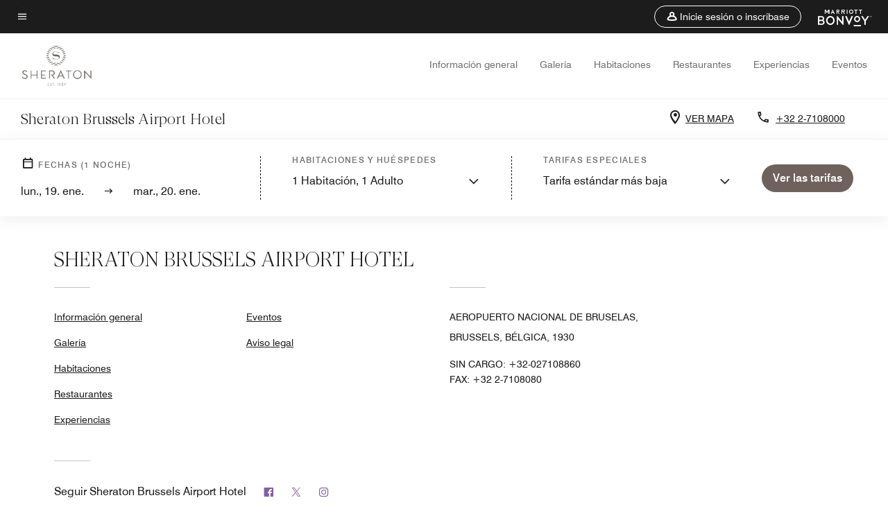

--- FILE ---
content_type: text/html;charset=utf-8
request_url: https://www.marriott.com/es/hotels/brusi-sheraton-brussels-airport-hotel/reviews/
body_size: 16769
content:
<!doctype html>
<html lang="es">



    
    <head>
    <meta charset="UTF-8"/>
    




    
<script type="text/javascript" src="https://www.marriott.com/resources/654e75f246406f938b23f5e9f0ee55b0f0aafa2feb045" async ></script><script defer="defer" type="text/javascript" src="https://rum.hlx.page/.rum/@adobe/helix-rum-js@%5E2/dist/rum-standalone.js" data-routing="env=prod,tier=publish,ams=Marriott Intl. Administrative Services, Inc (Sites)"></script>
<link rel="preload" as="style" href="/etc.clientlibs/mcom-hws/clientlibs/clientlib-base.min.569a20d572bd560535b3c0a54ddfbdfc.css" type="text/css">



    
    
<link rel="preload" as="style" href="/etc.clientlibs/mcom-hws/clientlibs/clientlib-firstpaint.min.350d5793ddfe907ef377fac71c6f6d41.css" type="text/css">




    
<link rel="preload" as="style" href="/etc.clientlibs/mcom-hws/clientlibs/clientlib-sitev2.min.f8e71a4f58643e7171a14b2800adfacf.css" type="text/css">



    

    

    <title></title>
    <link rel="icon" href="https://cache.marriott.com/Images/Mobile/MC_Logos/MarriottApple57x57.png" type="image/x-icon"/>
    
    
    
    
    <meta http-equiv="X-UA-Compatible" content="IE=edge"/>
    <meta name="apple-mobile-web-app-capable" content="yes"/>
    <meta name="mobile-web-app-capable" content="yes"/>
    <meta name="apple-mobile-web-app-status-bar-style" content="black"/>
    <meta name="template" content="marriott-hws-reviews-page"/>
    <meta name="viewport" content="width=device-width, initial-scale=1"/>
    <meta http-equiv="Content-Security-Policy" content="upgrade-insecure-requests"/>
    <link rel="canonical" href="https://www.marriott.com/es/hotels/brusi-sheraton-brussels-airport-hotel/reviews/"/>
    

	  
    <meta property="og:image" content="Not Available"/>
    <meta property="og:title"/>
    
    <meta property="og:url" content="https://www.marriott.com/es/hotels/brusi-sheraton-brussels-airport-hotel/reviews/"/>
    <meta property="og:locale" content="es_ES"/>
    <meta property="og:site_name" content="Marriott Bonvoy"/>
    <meta property="og:latitude"/>
    <meta property="og:longitude"/>
    <meta property="og:type" content="website"/>

    <meta name="twitter:card" content="summary_large_image"/>
    <meta name="twitter:site" content="@MarriottIntl"/>
    <meta name="twitter:title"/>
    
    <meta name="twitter:image:src" content="Not Available"/>

    

    
<script type="text/javascript" src="/etc.clientlibs/mcom-hws/clientlibs/clientlib-hws-jquery.min.2f2d95e744ccc86178213cdf8a44f478.js" async></script>

     

	<script type="text/javascript">
    if (window.document.documentMode) {
  // Object.assign() - Polyfill For IE 

  if (typeof Object.assign != 'function') {
 
  Object.defineProperty(Object, "assign", {
    value: function assign(target, varArgs) { 
      'use strict';
      if (target == null) { 
        throw new TypeError('Cannot convert undefined or null to object');
      }
      var to = Object(target);
      for (var index = 1; index < arguments.length; index++) {
        var nextSource = arguments[index];
        if (nextSource != null) { 
          for (var nextKey in nextSource) {
            if (Object.prototype.hasOwnProperty.call(nextSource, nextKey)) {
              to[nextKey] = nextSource[nextKey];
            }
          }
        }
      }
      return to;
    },
    writable: true,
    configurable: true
  });
}
}
    	 var dataLayer = Object.assign({}, dataLayer, {
          "env_gdpr": "true",
          "env_ccpa": "true",
          "env_marketing": "true",
          "mrshaCode": "brusi",
          "prop_marsha_code": "BRUSI",
          "site_id": "ES",
          "env_site_id": "ES",          
          "brwsrLang": "es-es",
          "device_language_preferred": "es-es",
          "brndCode":"si",
          "hotelLoc":"Brussels,Bélgica",
          "prop_address_city":"Brussels",
          "prop_address_state_name":"",
          "prop_address_state_abbr":"",
          "prop_address_city_state_country":"Brussels||BE",
          "prop_address_country_abbr":"BE",
          "prop_address_lat_long":"50.89689,4.483688",
          "prop_brand_code":"si",
          "prop_brand_name":"Sheraton",
          "prop_is_ers":"false",
          "page_data_layer_ready":"true",
          "prop_name":"Sheraton Brussels Airport Hotel",
          "env_is_prod":"true",
          "prop_hws_tier":"Core",
		  "prop_brand_tier":"Premium",
          "env_date_time":"2026-01-19 11:05",
          "env_site_name": "https://www.marriott.com/",
          "env_platform":"AEM-prod",
          "prop_hws_page":"reviews",
          "prop_currency_type":"EUR"
        });
    </script>
    
	    <script>
			(function(dataLayer){function getAkamaiBrowserLocation(){var req=new XMLHttpRequest();req.open('GET',document.location,!1),req.send(null);var headers=req.getResponseHeader('browser-akamai-loc-country');;window.__HWS_HEADER__ = {}; window.__HWS_HEADER__["x-request-id"]=req.getResponseHeader("x-request-id");return headers!=null&&headers!==void 0?headers.toUpperCase():void 0;}dataLayer.browser_akamai_loc_country= window.dataLayer.browser_akamai_loc_country?window.dataLayer.browser_akamai_loc_country:(window._satellite && window._satellite.getVar('browser_akamai_loc_country')) ? (window._satellite && window._satellite.getVar('browser_akamai_loc_country')):getAkamaiBrowserLocation();}(window.dataLayer||{}));
	    if(!window.dataLayer.browser_akamai_loc_country && window._satellite && window._satellite.getVar('browser_akamai_loc_country')){window.dataLayer.browser_akamai_loc_country = window._satellite && window._satellite.getVar('browser_akamai_loc_country')}
      </script>
    

		<script>
  			(function(g,b,d,f){(function(a,c,d){if(a){var e=b.createElement("style");e.id=c;e.innerHTML=d;a.appendChild(e)}})(b.getElementsByTagName("head")[0],"at-body-style",d);setTimeout(function(){var a=b.getElementsByTagName("head")[0];if(a){var c=b.getElementById("at-body-style");c&&a.removeChild(c)}},f)})(window,document,".header {opacity: 0 !important}",3E3);
		</script>



    
	    
	    
		
			<script src="//assets.adobedtm.com/launch-EN1ce795381cea451fa40478e502ecce2f.min.js" async></script>
	    
	    
    


    
    

    



    

    
        
            
			
    
<script type="text/javascript" src="/etc.clientlibs/mcom-hws/clientlibs/clientlib-firstpaint.min.3f51f96f26573d5297322047009cf17b.js" defer fetchpriority="high"></script>


		
	


    <link rel="preload" href="/etc.clientlibs/mcom-hws/clientlibs/clientlib-site/resources/fonts/Swiss721BT-Regular/Swiss721BT-Regular.woff2" as="font" type="font/woff2"/>
<link rel="preload" href="/etc.clientlibs/mcom-hws/clientlibs/clientlib-site/resources/fonts/Swiss721BT-Medium/Swiss721BT-Medium.woff2" as="font" type="font/woff2"/>
 
 

        
        
        
        
        
        














<script>
    window.recentlyViewedProperty = {
        config: {
            maxCachedPropertiesLimit: "10",
            maxCachedPropertiesTab: "2",
            maxCachedPropertiesDesktop: "3",
            maxCachedPropertiesMobile: "2",
            maxCachedDaysLimit: "60"
        },
        recentlyViewedProperties: {
            name: "Sheraton Brussels Airport Hotel",
            address: "",
            marshaCode: "brusi",
            imageUrl: "",
            latitude: "",
            longitude: "",
            marshaBrandCode: "si",
            postalAddress: "",
            state: "",
            country: ""
        }
    };
    window.__TRANSLATED__BV_JS__ = {
        reviews: "opiniones",
        showMoreReviewsCTA: "Mostrar más comentarios",
        guestReviewsCTA: "COMENTARIOS DE HUÉSPEDES",
        readWhatGuestsText: "Lee lo que dicen los huéspedes en su encuesta de satisfacción en línea, completada después de una estancia confirmada",
        ratingsSummaryText: "Resumen de calificaciones",
        wasItHelpfulText: "¿Ha sido útil?",
        ratingSummaryToolTipText: "Las calificaciones se elaboran a partir de las valoraciones de los clientes en las encuestas de satisfacción después de que los huéspedes hayan concluido su estancia.",
        responseFromText: "Response From Hotel",
        staffText: "Personal"
    };
    window.__HWS_AEM__ = {
        dateFormat: "ddd, DD. MMM",
        flexibleDateFormat: "MMMM YYYY",
        localDateFormat: "DD\/MM\/YYYY",
        weekNameFormatForCalendar: "ddd"
    };
</script>

    
    
    

    

    
    



    
    



    


    

    
<script>const ak_sgnl = '888c5'; console.log(ak_sgnl);</script></head>
    <body data-comp-prefix="app-js__" class="ReviewsPage global-hotel-utility-page generic-page page basicpage  marriott-aem CoreTemplate   show-header-skeleton  brandCode_si PremiumBrandGlobal  no-badge" id="global-hotel-utility-page-352d536dd8" style="width: 100%;">
    





    
<link rel="stylesheet" href="/etc.clientlibs/mcom-hws/clientlibs/clientlib-base.min.569a20d572bd560535b3c0a54ddfbdfc.css" type="text/css">




    
    
<link rel="stylesheet" href="/etc.clientlibs/mcom-hws/clientlibs/clientlib-firstpaint.min.350d5793ddfe907ef377fac71c6f6d41.css" type="text/css">





    
<link rel="stylesheet" href="/etc.clientlibs/mcom-hws/clientlibs/clientlib-sitev2.min.f8e71a4f58643e7171a14b2800adfacf.css" type="text/css">




    
    
<link rel="stylesheet" href="/etc.clientlibs/mcom-hws/clientlibs/clientlib-sign-in.min.ef47ab20719059819fd46b0afcc6939b.css" type="text/css">





    

    


<link rel="stylesheet" href="https://www.marriott.com/mi-assets/mi-global/brand-framework/brand-config.SI.css" type="text/css"/>


    <svg role="img" alt="icon" width="0" class="svg-icon" height="0" style="position:absolute">
        <defs>
            
            
            
                




                



                <div class="page-wrap">
                    


	
<div class="data-page page basicpage">




    
    
    <div class="global-nav">
<div class="m-header global-nav app-js__global-nav marriott-aem global-nav__background" data-api-endpoint="/hybrid-presentation/api/v1/getUserDetails">
    <div class="global-nav-top">
        <div class="global-nav-top__container">
            <div class="global-nav-color-scheme-container color-scheme2">
                
                <div class="global-nav-top__container__bg  max-width-1920 w-100 m-auto d-flex flex-wrap flex-row justify-content-between align-items-center px-3 px-xl-4 py-2">
                    <div class="custom_click_track global-nav-top-left" data-custom_click_track_value="HWS Global Bonvoy Nav|Hamburger Button|internal">
                        <a href="#main" class="hide-from__screen skipToMain">Skip to
                            main content</a>
                        <button class="global-nav-global-menu-link p-0" aria-expanded="false">
                            <span class="icon-menu"></span>
                            <span class="sr-only">Texto del menú</span>
                        </button>
                    </div>
                    <div class="global-nav-top-right d-flex justify-content-between align-items-center">
                        
                            
                                <ul class="standard inverse">
                                    <li class="m-header__sign-in t-global-nav-items font-nav-items" data-sign-in-text="Iniciar sesión,">
                                        <a href="#" role="button" class="m-button-s m-button-secondary m-header__btn m-header__top-nav-btn m-dialog-btn custom_click_track m-header__top-nav-btn d-flex justify-content-between align-items-center px-3 py-2" aria-label="Inicie sesión o inscríbase" data-dialog-id="m-header-signin-dialog-header" data-overlay-endpoint="/es/signInOverlay.mi" data-loading-msg="Cargando..." data-error-msg="No se pudo cargar el contenido" data-location-text="Global Nav" data-click-track-enable="true" data-custom_click_track_value="HWS Global Bonvoy Nav|Sign In|internal" data-sign-in-click-track-enabled="true" data-remembered-user-location="signin_rem_tooltip" data-mytrip-label="Mis viajes" data-signed-in-user-location="Logged-in User">
                                            <span class="m-header__top-nav-icon icon-round icon-nav---account m-0"></span>
                                            <span class="m-header__top-nav-txt t-font-s d-none d-xl-block ml-1">Inicie sesión o inscríbase</span>
                                        </a>
                                    </li>
                                    <li class="d-none m-header__acnt t-global-nav-items font-nav-items" data-hello-text="Hola,">
                                        <a href="/es/loyalty/myAccount/default.mi" target="_blank" class="m-header__btn m-header__top-nav-btn custom_click_track m-header__top-nav-btn--account d-flex justify-content-between align-items-center px-3" data-location-text="Logged-in User" data-click-track-enable="true" data-mytrip-label="Mis viajes" data-custom_click_track_value="Logged-in User|SIGN IN|external">
                                            <span class="m-header__top-nav-icon icon-round icon-nav---account-alt-active icon-inverse m-0"></span>
                                            <span class="d-none d-xl-block t-font-s mx-1">Mi cuenta</span>
                                            <span class="icon-external-arrow d-none d-xl-block"></span>
                                        </a>
                                    </li>
                                </ul>
                                <form anonymous-action="/mi/phoenix-account-auth/v1/sessionTimeOut" loggedIn-action="/mi/phoenix-account-auth/v1/sessionTimeOut" class="d-none session-timeout">
    <input type="hidden" name="expiredIn" value="1800000"/>
</form>

                            
                            <a class="p-0 m-0" href="https://www.marriott.com/es/default.mi" aria-label="Marriott Bonvoy">
                                <div class="t-program-logo-xs icons-fg-color ml-4"></div>
                            </a>
                        
                    </div>
                </div>
            </div>
            

    <div class="global-nav-menu-container color-scheme1">
        <div class="global-nav-main-menu pb-xl-4">
            <div class="global-nav-main-menu__closeSection d-flex justify-content-between align-items-center pl-4 pr-3 pr-xl-4 py-3">
                <span class="icon-clear" tabindex="0" aria-label="menu close button"></span>
                <span class="sr-only">Texto de cierre del menú</span>
                <a href="https://www.marriott.com/es/default.mi" class="p-0 m-0 custom_click_track" data-custom_click_track_value="HWS Global Bonvoy Nav | Global Bonvoy Nav - Bonvoy Logo | internal">
                    <div class="t-program-logo-xs" aria-label="Marriott Bonvoy">
                        <span class="sr-only">Logotipo de Marriott</span>
                    </div>
                </a>
            </div>
            <div class="mobileHeaderContent d-xl-none">
                <div class="subNavLinks d-flex d-xl-none px-4 pb-3 pt-3"></div>
            </div>
            <div class="d-flex d-xl-none align-items-center justify-content-center py-4 mb-3">
                <a href="" class="p-0 m-0"><span class="t-program-logo-color-s" aria-label="Marriott Bonvoy"></span>
                    <span class="sr-only">Logotipo de Marriott</span>
                </a>
            </div>
            <div class="global-nav-main-menu__content pl-4 pr-3 pr-xl-4">
                <ul class="pt-4 pb-2">
                    <li class="pb-4">
                        <a href="https://www.marriott.com/es/search/default.mi" class="global-nav-menu-link d-flex justify-content-between text-left t-subtitle-l">
                            <span>Buscar y reservar</span>
                            <span class="icon-arrow-right icon-m d-xl-none"></span>
                        </a>
                    </li>
                
                    <li class="pb-4">
                        <a href="https://www.marriott.com/es/offers.mi" class="global-nav-menu-link d-flex justify-content-between text-left t-subtitle-l">
                            <span>Ofertas especiales</span>
                            <span class="icon-arrow-right icon-m d-xl-none"></span>
                        </a>
                    </li>
                
                    <li class="pb-4">
                        <a href="https://www.marriott.com/es/meeting-event-hotels/meeting-planning.mi" class="global-nav-menu-link d-flex justify-content-between text-left t-subtitle-l">
                            <span>Reuniones y eventos</span>
                            <span class="icon-arrow-right icon-m d-xl-none"></span>
                        </a>
                    </li>
                
                    <li class="pb-4">
                        <a href="https://www.marriott.com/es/hotel-search.mi" class="global-nav-menu-link d-flex justify-content-between text-left t-subtitle-l">
                            <span>Vacaciones</span>
                            <span class="icon-arrow-right icon-m d-xl-none"></span>
                        </a>
                    </li>
                
                    <li class="pb-4">
                        <a href="https://www.marriott.com/es/marriott-brands.mi" class="global-nav-menu-link d-flex justify-content-between text-left t-subtitle-l">
                            <span>Nuestras marcas</span>
                            <span class="icon-arrow-right icon-m d-xl-none"></span>
                        </a>
                    </li>
                
                    <li class="pb-4">
                        <a href="https://www.marriott.com/es/credit-cards.mi" class="global-nav-menu-link d-flex justify-content-between text-left t-subtitle-l">
                            <span>Nuestras tarjetas de crédito</span>
                            <span class="icon-arrow-right icon-m d-xl-none"></span>
                        </a>
                    </li>
                
                    <li class="pb-4">
                        <a href="https://www.marriott.com/es/loyalty.mi" class="global-nav-menu-link d-flex justify-content-between text-left t-subtitle-l">
                            <span>Acerca de Marriott Bonvoy</span>
                            <span class="icon-arrow-right icon-m d-xl-none"></span>
                        </a>
                    </li>
                
                    <li class="pb-4">
                        <a href="https://careers.marriott.com/es-XM/" class="global-nav-menu-link d-flex justify-content-between text-left t-subtitle-l">
                            <span>Carreras en Marriott</span>
                            <span class="icon-arrow-right icon-m d-xl-none"></span>
                        </a>
                    </li>
                </ul>
                <div class="global-nav-main-menu__content-language-container d-flex flex-row py-4">
                    <button class="languageSelector t-font-s d-flex align-items-center mr-4 mr-xl-3 p-0">
                        <span class="icon-globe mr-2 sr-only"> Selector de idioma</span>
                        
                            
                            <span class="d-block h-100">Español</span>
                        
                            
                            
                        
                            
                            
                        
                            
                            
                        
                            
                            
                        
                            
                            
                        
                            
                            
                        
                    </button>
                    <a class="help t-font-s d-flex align-items-center p-0" href="https://www.marriott.com/es/help.mi">
                        <span class="icon-help mr-2"></span>
                        <span class="d-block h-100 help-text">Ayuda</span>
                    </a>
                </div>
            </div>
            <div class="global-nav-main-menu__safetyDetails pl-4 pr-3 pr-xl-4 pt-2 pb-3 pb-xl-0">
                <p class="t-subtitle-m m-0 py-4 global-nav-main-menu__safetyText"></p>
                
            </div>
        </div>
    </div>
    


        </div>
        
        <div class="global-nav-menu-container-placeholder d-xl-none"></div>
    </div>
    
<div class="global-nav__language-container-modal d-none align-items-center w-100">
        <div class="container px-0 px-xl-5">
            <div class="modalContainer d-flex d-xl-block flex-column ">
                <div class="modalContainer__label d-flex justify-content-between w-100 px-3 px-xl-4 py-3">
                    <span class="t-label-s d-flex align-items-center pl-2 pl-xl-0">Seleccionar idioma</span>
                    <span class="modalClose icon-clear" aria-label="language modal close button"></span>
                </div>
                <div class="modalContainer__languagesList d-flex flex-column flex-xl-row px-2 pt-xl-4">
                        <div class="flex-fill pl-4 col pr-0 pt-4 pt-xl-0">
                            <p class="t-subtitle-l m-0 pb-3 pb-xl-4"></p>
                            <div class="pl-3">
                                <a href="https://www.marriott.com/es/hotels/brusi-sheraton-brussels-airport-hotel/" data-localecode="es" class="t-font-s d-block pb-3 active">Español</a>
                            
                                <a href="https://www.marriott.com/de/hotels/brusi-sheraton-brussels-airport-hotel/" data-localecode="de" class="t-font-s d-block pb-3 ">Deutsch</a>
                            
                                <a href="https://www.marriott.com/en-us/hotels/brusi-sheraton-brussels-airport-hotel/" data-localecode="en_us" class="t-font-s d-block pb-3 ">English(US)</a>
                            
                                <a href="https://www.marriott.com/fr/hotels/brusi-sheraton-brussels-airport-hotel/" data-localecode="fr" class="t-font-s d-block pb-3 ">Français</a>
                            
                                <a href="https://www.marriott.com/it/hotels/brusi-sheraton-brussels-airport-hotel/" data-localecode="it" class="t-font-s d-block pb-3 ">Italiano</a>
                            
                                <a href="https://www.marriott.com/nl/hotels/brusi-sheraton-brussels-airport-hotel/" data-localecode="nl" class="t-font-s d-block pb-3 ">Nederlands</a>
                            
                                <a href="https://www.marriott.com/ja/hotels/brusi-sheraton-brussels-airport-hotel/" data-localecode="ja" class="t-font-s d-block pb-3 ">日本語</a>
                            </div>
                        </div>
                </div>
                <div class="modalContainer__closeBtn mt-auto mt-xl-0 d-flex justify-content-center justify-content-xl-end px-4 py-3 py-xl-4">
                    <button class="modalClose m-button-m m-button-secondary p-0 px-xl-4">
                        <span class="px-xl-2">Cerrar</span>
                    </button>
                </div>
            </div>
        </div>
    </div>
    
    


</div>
<div class="mdc-dialog " id="m-header-signin-dialog-header">
    <div class="mdc-dialog__container">
        <div class="mdc-dialog__surface" role="dialog" aria-modal="true">
            <button class="m-dialog-close-btn icon-clear">
                <span class="sr-only">Close Dialog</span>
            </button>
            <div id="container-801da3de78" class="cmp-container">
                <div class="aem-Grid aem-Grid--12 aem-Grid--default--12 ">
                    <div class="signin aem-GridColumn aem-GridColumn--default--12">
                        <div class="modal-content mfp-content header-overlay standard standard">
                            <div class="header-overlay__msg"></div>
                        </div>
                    </div>
                </div>
            </div>
        </div>
        <div class="mdc-dialog__scrim"></div>
    </div>
</div>
</div>


</div>




	
		<div class="data-page page basicpage">




    
    
    <div class="header">
    
    
    
    
    
    
    
    <div class="marriott-header non-trc-header app-js__marriott-header w-100 color-scheme1" data-colorscheme="color-scheme1">
        <div class="marriott-header-top d-flex flex-wrap ">
            <div class="marriott-header-menu-container">
                <div class="marriott-header-bottom pt-xl-1 ">
                    <div class="max-width-1920 w-100 m-auto d-flex flex-wrap justify-content-between pt-xl-2 pb-xl-1">
                        <div class="marriott-header-bottom-left d-flex flex-nowrap col-3">
                            <div class="marriott-header-logo">
                                <a href="/es/hotels/brusi-sheraton-brussels-airport-hotel/overview/" class="custom_click_track marriott-header-logo-link d-flex align-items-center marriott-header__brand-logo-si" data-custom_click_track_value="HWS Hotel Navigation | Hotel Navigation - Hotel Logo | internal">
                                    
                                        <img src="https://cache.marriott.com/content/dam/marriott-digital/si/global-property-shared/en_us/logo/assets/si_logo_L.png" class="marriott-header-primary-logo" alt="Hotel Sheraton"/>
                                    
                                    
                                    
                                </a>
                                <div class="marriott-mobile-rating-summary pt-3"></div>
                            </div>
                            <h2 class="marriott-header-mobile-title t-subtitle-xl">Sheraton Brussels Airport Hotel</h2>
                        </div>
                        <div class="hotel-badges-container d-flex d-xl-none w-100 align-items-center justify-content-center py-2 color-scheme1">
                            <div class="hotel-badges app-js__hotel-badges d-block pl-4 mr-5">
                                <div class="hotel-badges__badge t-overline-normal text-uppercase d-none" data-primary-hotel-badge="true" data-primary-label="NUEVO HOTEL" data-primary-start-date="1991-01-02" data-primary-end-date="1991-07-01"></div>
                            </div>
                        </div>
                        <div class="d-none" data-bv-show="rating_summary" data-bv-product-id="brusi"></div>
                        <div class="d-none" data-bv-show="reviews" data-bv-product-id="brusi"></div>
                        <div class="bazaarvoice app-js__bazaarvoice d-none justify-content-center align-items-center container">
                        </div>
                        <div class="marriott-header-bottom-right flex-wrap col-9 cmp-list">
    <ul class="d-flex" id="navigation-list-917f0fcce7">
        
        <li>
            <a href="/es/hotels/brusi-sheraton-brussels-airport-hotel/overview/" class="t-font-s m-header-primary-link   custom_click_track" data-custom_click_track_value="HWS Hotel Navigation|Overview|internal">Información general </a>
        </li>
    
        
        <li>
            <a href="/es/hotels/brusi-sheraton-brussels-airport-hotel/photos/" class="t-font-s m-header-primary-link   custom_click_track" data-custom_click_track_value="HWS Hotel Navigation|Photos|internal">Galería </a>
        </li>
    
        
        <li>
            <a href="/es/hotels/brusi-sheraton-brussels-airport-hotel/rooms/" class="t-font-s m-header-primary-link   custom_click_track" data-custom_click_track_value="HWS Hotel Navigation|Rooms|internal">Habitaciones </a>
        </li>
    
        
        <li>
            <a href="/es/hotels/brusi-sheraton-brussels-airport-hotel/dining/" class="t-font-s m-header-primary-link   custom_click_track" data-custom_click_track_value="HWS Hotel Navigation|Dining|internal">Restaurantes </a>
        </li>
    
        
        <li>
            <a href="/es/hotels/brusi-sheraton-brussels-airport-hotel/experiences/" class="t-font-s m-header-primary-link   custom_click_track" data-custom_click_track_value="HWS Hotel Navigation|Experiences|internal">Experiencias </a>
        </li>
    
        
        <li>
            <a href="/es/hotels/brusi-sheraton-brussels-airport-hotel/events/" class="t-font-s m-header-primary-link   custom_click_track" data-custom_click_track_value="HWS Hotel Navigation|Events|internal">Eventos </a>
        </li>
    </ul>
</div>

    


                    </div>
                </div>
                
                <div class="marriott-header-subnav sticky-nav-header color-scheme1" data-mobile-reserve-bar-color-scheme="color-scheme1" data-desktop-reserve-bar-color-scheme="color-scheme1">
                    <div class="max-width-1920 w-100 m-auto d-xl-flex justify-content-xl-between">
                        <div class="marriott-header-subnav__title d-flex">
                            <h3 class="marriott-header-subnav__title-heading pr-3 my-auto t-subtitle-xl">
                                Sheraton Brussels Airport Hotel</h3>
                            <div class="marriott-header-subnav__rating_sumary my-auto">
                            </div>
                            <div class="hotel-badges app-js__hotel-badges d-block pl-4 mr-5">
                                <div class="hotel-badges__badge t-overline-normal text-uppercase d-none" data-primary-hotel-badge="true" data-primary-label="NUEVO HOTEL" data-primary-start-date="1991-01-02" data-primary-end-date="1991-07-01"></div>
                            </div>
                        </div>
                        <div class="marriott-header-subnav__menu">
                            <div class="marriott-header-subnav__menu__submenu withImage leftSide">
                                <div class="marriott-header-subnav__menu__submenu__icon">
                                    <span class="icon-location icon-m"></span>
                                </div>
                                <a href="https://www.google.com/maps/search/?api=1&query=50.89689,4.483688" class="marriott-header-subnav__menu__submenu__text m-header-secondary-link uppercase custom_click_track nonChineseContent t-font-s pl-2 google-map-link" data-custom_click_track_value="HWS Hotel Sub Header|Hotel Sub Header - View Map |external" tabindex="-1" target="_blank">Ver mapa</a>
                                <a href="https://map.baidu.com/search/?latlng=50.89689,4.483688" class="marriott-header-subnav__menu__submenu__text m-header-secondary-link uppercase custom_click_track chineseContent loading-map t-font-s pl-2 baidu-map-link" data-custom_click_track_value="HWS Hotel Sub Header|Hotel Sub Header - View Map | external" tabindex="-1" target="_blank">Ver mapa</a>
                            </div>
                            <div class="marriott-header-subnav__menu__submenu withImage rightSide">
                                <div class="marriott-header-subnav__menu__submenu__icon" aria-hidden="true">
                                    <span class="icon-phone icon-m"></span>
                                </div>
                                <a href="tel:+32%202-7108000%20" class="marriott-header-subnav__menu__submenu__text m-header-secondary-link t-font-s custom_click_track pl-2" dir="ltr" data-custom_click_track_value="HWS Hotel Sub Header|Hotel Sub Header - Click to Call |external" tabindex="0" aria-label="Contact us at phone +32 2-7108000 ">+32 2-7108000 </a>
                            </div>
                            
                            <div class="marriott-header-subnav__rating_sumary py-3">
                            </div>
                            
                            <div class="marriott-header-subnav__menu__reserve d-xl-none color-scheme1 d-xl-none" data-mobile-color-scheme="color-scheme1">
                                <button class="marriott-header-subnav__menu__reserve__button m-button-m m-button-primary custom_click_track" aria-expanded="false" data-custom_click_track_value="HWS Hotel Sub Header|Hotel Sub Header - Check Availability CTA Drop Down |external">
                                    <span class="marriott-header-subnav__menu__reserve__button-text">Compruebe la disponibilidad</span>
                                </button>
                            </div>
                            
                        </div>
                    </div>
                </div>
            </div>
            <!-- Reserve -->
            <div class="marriott-header-subnav-reserve sticky-nav-header justify-content-xl-between flex-column flex-xl-row w-100  color-scheme1 coreReserve d-none d-xl-flex">
                <div class="marriott-header-subnav-reserve__mob__header d-block d-xl-none p-4 my-2">
                    <button class="marriott-header-subnav-reserve__mob__header__close p-0" aria-label="close">
                        <span class="icon-back-arrow"></span>
                    </button>
                </div>
                <a class="marriott-header-subnav-reserve__mob__sub__back roomsNGuestsCancel t-font-xs hide py-4 px-3">Cancelar</a>
                <div class="marriott-header-subnav-reserve__sub calendarSection my-xl-4 mb-4 mb-xl-0 pl-4 pl-xl-0 pr-4 pr-xl-0">
                    <div class="mobileFixedSection">
                        <div class="marriott-header-subnav-reserve__sub__label d-flex align-items-center t-overline-normal pb-xl-2 mb-xl-1">
                            <span class="icon-calendar t-font-m icon-m mr-1"></span>
                            <span class="marriott-header-subnav-reserve__sub__label__left mr-1">FECHAS</span>
                            <span class="marriott-header-subnav-reserve__sub__label__right">
                  (<span class="dateSelectionNumOfNights">1</span>
                  <span class="night"> Noche)</span>
                  <span class="nights hide"> Noches)</span>
                  </span>
                        </div>
                        <div id="datesInput" class="marriott-header-subnav-reserve__sub__input swap--xs--t-font-s swap--lg--t-font-m d-xl-block pb-2 pb-xl-0 pt-2 pt-xl-0" tabindex="0">
                  <span class="inputSection w-100 d-xl-block " data-identity="specific">
                  <span class="fromDateSection flex-fill mr-4 mr-xl-0"></span>
                  <span class="icon-forward-arrow px-4 d-none d-xl-inline"></span>
                  <span class="toDateSection flex-fill"></span>
                  </span>
                            <span class="inputSection w-100 hide" data-identity="flexible">
                  Flexible en
                  </span>
                        </div>
                    </div>
                    <div class="marriott-header-subnav-reserve__sub__floatsec d-flex flex-column align-items-center ml-xl-4 dateSelectionSec hide">
                        <button class="marriott-header-subnav-reserve__sub__floatsec__close" data-dismiss="close" aria-label="Close">
                            <span class="icon-clear icons-fg-color" title="Close"></span>
                        </button>
                        <div class="marriott-header-subnav-reserve__sub__floatsec__tab d-flex py-4 py-xl-0">
                            <button class="marriott-header-subnav-reserve__sub__floatsec__tab__btn t-label-s pl-4 pr-3 py-2 active" data-id="specific">Fechas específicas
                            </button>
                            <button class="marriott-header-subnav-reserve__sub__floatsec__tab__btn t-label-s pl-3 pr-4 py-2" data-id="flexible">Fechas flexibles
                            </button>
                        </div>
                        <div class="weekDays t-font-xs d-flex d-xl-none justify-content-around w-100 px-3 pb-2">
                            <span>S</span>
                            <span>M</span>
                            <span>T</span>
                            <span>W</span>
                            <span>T</span>
                            <span>F</span>
                            <span>S</span>
                        </div>
                        <div id="specific" class="marriott-header-subnav-reserve__sub__floatsec__tab__tabcontent marriott-header-subnav-reserve__sub__floatsec__tab__tabcontent__daterangepicker w-100 px-xl-3" data-specific-nights="1" data-from-date="" data-to-date="" data-done-label="Listo" data-viewrates-label="Ver las tarifas" data-viewrates-specific-click-track-value="HWS View Rates | Date Picker Specific |internal" data-viewrates-flexible-click-track-value="HWS View Rates | Date Picker Flexible |internal">
                        </div>
                        <div id="flexible" class="marriott-header-subnav-reserve__sub__floatsec__tab__tabcontent marriott-header-subnav-reserve__sub__floatsec__tab__tabcontent__flexiblesection w-100 d-flex flex-column align-items-center hide" data-flexible-nights="1" data-flexible-text="Flexible en">
                            <div class="flexible__text d-inline-flex justify-content-center align-items-center py-4 mb-4 mt-xl-4">
                                <span class="t-subtitle-m pr-5">Número de noches</span>
                                <div class="flexible__increase-decrease-buttons d-flex justify-content-center align-items-center ml-4">
                                    <button class="decrease-button d-flex align-items-start justify-content-center" data-minallowed="1" aria-label="Decrease number of nights" disabled>
                                        <span>-</span>
                                    </button>
                                    <div class="t-subtitle-m px-2">
                                        <span class="flexibleNumberOfNightsValue px-3">1</span>
                                        <input type="hidden" value="1" class="flexibleNumberOfNights" aria-hidden="true" hidden/>
                                    </div>
                                    <button class="increase-button d-flex align-items-center justify-content-center px-0 pb-1 pb-xl-0" data-max-allowed="9" aria-label="Increase number of nights"><span>+</span>
                                    </button>
                                </div>
                            </div>
                            <div class="flexible__months d-flex align-items-center justify-content-center flex-wrap pb-xl-4 mt-3 mb-5 mb-xl-2">
                            </div>
                            <div class="flexible__done-button align-self-end pb-xl-4 mb-xl-3 mx-auto color-scheme1">
                                <button class="m-button-secondary flexible__done-real-button" data-dismiss="close">
                                    <span class="d-none d-xl-block px-3 flexible__done-button-done-text">Listo</span>
                                    <span class="d-block d-xl-none flexible__done-button-dynamic-text">
                        <span class="flexible__done-button-continue-text" data-continue-text="Continuar con " data-view-rates="Ver las tarifas" data-view-rates-for="Ver tarifas para" data-done-text="Listo">Continuar con </span>
                        <span class="noOfNights"></span>
                        <span class="night"> Noche</span>
                        <span class="nights hide"> Noches</span>
                     </span>
                                </button>
                            </div>
                        </div>
                    </div>
                </div>
                <div class="seperatorLine d-none d-xl-block my-4"></div>
                <div class="marriott-header-subnav-reserve__sub roomsAndGuestsSection my-xl-4 mb-4 mb-xl-0 pl-4 pl-xl-0 pr-4 pr-xl-0">
                    <div class="marriott-header-subnav-reserve__sub__label t-overline-normal pb-xl-2 mb-xl-1">
                        Habitaciones y huéspedes
                    </div>
                    <div class="marriott-header-subnav-reserve__sub__input pb-2 pb-xl-0 pt-2 pt-xl-0 swap--xs--t-font-s swap--lg--t-font-m" aria-label="Select number of guests dropdown" id="guestsValue" role="button" tabindex="0" aria-expanded="false">
               <span class="totalValuePlace">
               <span class="roomsCount">1</span>
               <span class="room">Habitación, </span>
               <span class="rooms hide">Habitaciones, </span>
               <span class="adultsCount">1</span>
               <span class="adult ">Adulto</span>
               <span class="adults hide">Adultos</span>
               <span class="childCount hide">1</span>
               <span class="child hide"> Niño</span>
               <span class="children hide"> Niños</span>
               </span>
                        <span class="marriott-header-subnav-reserve__sub__input__icon m-icon icon-arrow-right d-xl-none"></span>
                        <span class="marriott-header-subnav-reserve__sub__input__icon m-icon icon-arrow-down d-none d-xl-block"></span>
                    </div>
                    <div class="marriott-header-subnav-reserve__sub__floatsec d-flex flex-column roomsGuestSec pt-4 pt-xl-0 hide">
                        <input type="hidden" value="8" class="maxGuestPerRoom" aria-hidden="true" hidden/>
                        <button class="marriott-header-subnav-reserve__sub__floatsec__close roomsNGuestsClose" data-dismiss="close" aria-label="Close">
                            <span class="icon-clear icons-fg-color" title="Close"></span>
                        </button>
                        <div class="d-flex flex-column flex-xl-row px-3 px-xl-5 mx-0 mx-xl-5 pb-5 pb-xl-0 mb-5 mb-xl-0">
                            <div class="w-100 px-0 px-xl-2">
                                <div class="marriott-header-subnav-reserve__sub__floatsec__title t-overline-normal pb-0 pb-xl-3">
                                    
                                    
                                    
                                        Máximo <span>8</span>
                                        huéspedes por habitación
                                    
                                </div>
                                <div class="marriott-header-subnav-reserve__sub__floatsec__rgsel d-flex justify-content-between align-items-center py-4">
                                    <div class="marriott-header-subnav-reserve__sub__floatsec__rgsel__text">
                                        <div class="marriott-header-subnav-reserve__sub__floatsec__rgsel__text__val t-subtitle-m">
                                            Habitaciones
                                        </div>
                                        <div class="marriott-header-subnav-reserve__sub__floatsec__rgsel__text__sub t-font-xs" data-maxGuest="true">(Máximo: 3 habitaciones por persona)
                                        </div>
                                    </div>
                                    <div class="marriott-header-subnav-reserve__sub__floatsec__rgsel__value d-flex justify-content-between">
                                        <button class="marriott-header-subnav-reserve__sub__floatsec__rgsel__value__btn px-0 d-flex justify-content-center align-items-center decrease" data-minallowed="1" aria-label="Decrease number of rooms" disabled>
                                            <span>-</span></button>
                                        <div class="marriott-header-subnav-reserve__sub__floatsec__rgsel__value__txt d-flex align-items-center justify-content-center t-subtitle-m">
                                            <span class="px-3">1</span>
                                            <input type="hidden" value="1" class="incDescValToSend reserveRoomVal" aria-hidden="true" hidden/>
                                        </div>
                                        <button class="marriott-header-subnav-reserve__sub__floatsec__rgsel__value__btn px-0 d-flex justify-content-center align-items-center increase" data-maxallowed="3" aria-label="Increase number of rooms"><span>+</span></button>
                                    </div>
                                </div>
                                <div class="marriott-header-subnav-reserve__sub__floatsec__rgsel d-flex justify-content-between align-items-center py-4">
                                    <div class="marriott-header-subnav-reserve__sub__floatsec__rgsel__text">
                                        <div class="marriott-header-subnav-reserve__sub__floatsec__rgsel__text__val t-subtitle-m">
                                            Adultos
                                        </div>
                                        <div class="marriott-header-subnav-reserve__sub__floatsec__rgsel__text__sub t-font-xs color-neutral-40" data-maxGuest="true">(Máximo: 8 huéspedes en total por habitación)
                                        </div>
                                    </div>
                                    <div class="marriott-header-subnav-reserve__sub__floatsec__rgsel__value d-flex justify-content-between">
                                        <button class="marriott-header-subnav-reserve__sub__floatsec__rgsel__value__btn px-0 d-flex justify-content-center align-items-center decrease  " data-minallowed="1" aria-label="Decrease number of Adults" disabled><span>-</span></button>
                                        <div class="marriott-header-subnav-reserve__sub__floatsec__rgsel__value__txt d-flex align-items-center justify-content-center t-subtitle-m">
                                            <span class="px-3">1</span>
                                            <input type="hidden" value="1" class="incDescValToSend reserveAdultsNumVal" aria-hidden="true" hidden/>
                                        </div>
                                        <button class="marriott-header-subnav-reserve__sub__floatsec__rgsel__value__btn px-0 d-flex justify-content-center align-items-center increase  " data-maxallowed="8" aria-label="Increase number of Adults" data-isIncrease="true">
                                            <span>+</span></button>
                                    </div>
                                </div>
                                <div class="marriott-header-subnav-reserve__sub__floatsec__rgsel d-flex justify-content-between align-items-center py-4">
                                    
                                    <div class="marriott-header-subnav-reserve__sub__floatsec__rgsel__text">
                                        <div class="marriott-header-subnav-reserve__sub__floatsec__rgsel__text__val t-subtitle-m">
                                            Niños
                                        </div>
                                        <div class="marriott-header-subnav-reserve__sub__floatsec__rgsel__text__sub t-font-xs" data-maxGuest="true">(Máximo: 8 huéspedes en total por habitación)
                                        </div>
                                    </div>
                                    <div class="marriott-header-subnav-reserve__sub__floatsec__rgsel__value d-flex justify-content-between" data-child-translated-text="Niño" data-age-translated-text=": Edad" data-months-translated-text="Meses" data-year-translated-text="Año" data-years-translated-text="Años">
                                        <button class="marriott-header-subnav-reserve__sub__floatsec__rgsel__value__btn px-0 d-flex justify-content-center align-items-center decrease  " data-minallowed="0" aria-label="Decrease number of Children" disabled>
                                            <span>-</span></button>
                                        <div class="marriott-header-subnav-reserve__sub__floatsec__rgsel__value__txt d-flex align-items-center justify-content-center t-subtitle-m">
                                            <span class="px-3">0</span>
                                            <input type="hidden" value="0" class="incDescValToSend reserveChildNumVal" aria-hidden="true" hidden/>
                                        </div>
                                        <button class="marriott-header-subnav-reserve__sub__floatsec__rgsel__value__btn px-0 d-flex justify-content-center align-items-center increase  " data-maxallowed="7" aria-label="Increase number of Children" data-isIncrease="true">
                                            <span>+</span></button>
                                    </div>
                                </div>
                            </div>
                            <div class="roomsGuestSecSeperator mx-0 mx-xl-4 my-xl-4 hide"></div>
                            <div class="marriott-header-subnav-reserve__sub__floatsec__rgsel__child__age w-100 hide">
                                <div class="marriott-header-subnav-reserve__sub__floatsec__rgsel__child__age__title t-overline-normal pb-4 pt-4 pt-xl-0">
                                    EDAD DE LOS NIÑOS (OBLIGATORIO)
                                </div>
                                <div class="marriott-header-subnav-reserve__sub__floatsec__rgsel__child__age__children"></div>
                            </div>
                        </div>
                        <div class="marriott-header-subnav-reserve__sub__floatsec__rgsel__btns d-flex justify-content-center pt-3 pt-xl-4 pb-4 my-0 my-xl-3">
                            <button class="marriott-header-subnav-reserve__sub__floatsec__done roomsNGuestsDone m-button-m m-button-secondary m-0" data-section="roomsGuestSec" data-dismiss="close">Listo
                            </button>
                        </div>
                    </div>
                </div>
                <div class="seperatorLine d-none d-xl-block my-4"></div>
                <div class="marriott-header-subnav-reserve__sub ratesDropdown my-xl-4 mb-4 mb-xl-0 pl-4 pl-xl-0 pr-4 pr-xl-0">
                    <div class="marriott-header-subnav-reserve__sub__label t-overline-normal pb-xl-2 mb-xl-1">
                        Tarifas especiales
                    </div>
                    <div class="marriott-header-subnav-reserve__sub__input swap--xs--t-font-s swap--lg--t-font-m pb-2 pb-xl-0 pt-2 pt-xl-0" id="specialRates" role="button" tabindex="0" aria-expanded="false">
               <span class="specialRatesShowVal">Tarifa estándar más baja</span>
                        <span class="marriott-header-subnav-reserve__sub__input__icon m-icon icon-arrow-right d-xl-none"></span>
                        <span class="marriott-header-subnav-reserve__sub__input__icon m-icon icon-arrow-down d-none d-xl-block"></span>
                    </div>
                    <div class="marriott-header-subnav-reserve__sub__floatsec d-flex flex-column mr-xl-3 specialRatesSec hide pt-4 pt-xl-0" role="none" aria-hidden="true">
                        <button class="marriott-header-subnav-reserve__sub__floatsec__close" data-dismiss="close" aria-label="Close">
                            <span class="icon-clear icons-fg-color" title="Close"></span>
                        </button>
                        <fieldset class="marriott-header-subnav-reserve__sub__floatsec__select d-flex flex-column justify-content-between px-3 px-xl-0">
                            <legend class="t-overline-normal d-none d-xl-block pb-0 pb-xl-4 m-0">
                                Tarifas especiales/Puntos
                            </legend>
                            <legend class="t-overline-normal d-block d-xl-none pb-0 pb-xl-4 m-0">
                                Seleccionar una tarifa
                            </legend>
                            <div class="form-group px-0 py-4 w-100">
                                <div class="form-element">
                                    <label for="lowestRate" class="marriott-header-subnav-reserve__sub__floatsec__select__label t-subtitle-m d-inline">
                                        Tarifa estándar más baja
                                    </label>
                                    <input id="lowestRate" value="none" name="selectRateOption" class="marriott-header-subnav-reserve__sub__floatsec__select__radio" type="radio" checked autocomplete="off"/>
                                </div>
                            </div>
                            <div class="form-group px-0 py-4 w-100">
                                <div class="form-element">
                                    <label for="promoCode" class="marriott-header-subnav-reserve__sub__floatsec__select__label t-subtitle-m d-inline">
                                        Código corp./promo.
                                    </label>
                                    <input id="promoCode" data-coupon="coupon" value="corp" name="selectRateOption" class="marriott-header-subnav-reserve__sub__floatsec__select__radio" autocomplete="off" type="radio"/>
                                </div>
                                <div class="form-input-element hide">
                                    <input data-couponInput="true" data-label="promoCode" autocomplete="off" placeholder="Ingresar código" id="promoCodeInput" name="selectRateOption" class="marriott-header-subnav-reserve__sub__floatsec__select__input t-subtitle-l mt-3 w-100" type="text" aria-label="Promo Code Input Box"/><span class="clearCross">&times;</span>
                                </div>
                            </div>
                            <div class="form-group px-0 py-4 w-100">
                                <div class="form-element">
                                    <label for="seniorDiscount" class="marriott-header-subnav-reserve__sub__floatsec__select__label t-subtitle-m d-inline">
                                        Descuento para personas mayores
                                    </label>
                                    <input id="seniorDiscount" value="S9R" name="selectRateOption" class="marriott-header-subnav-reserve__sub__floatsec__select__radio" type="radio" autocomplete="off"/>
                                </div>
                            </div>
                            <div class="form-group px-0 py-4 w-100">
                                <div class="form-element">
                                    <label for="aaa-caa" class="marriott-header-subnav-reserve__sub__floatsec__select__label t-subtitle-m d-inline">
                                        AAA/CAA
                                    </label>
                                    <input id="aaa-caa" value="aaa" name="selectRateOption" class="marriott-header-subnav-reserve__sub__floatsec__select__radio" type="radio" autocomplete="off"/>
                                </div>
                            </div>
                            <div class="form-group px-0 py-4 w-100">
                                <div class="form-element">
                                    <label for="govMil" class="marriott-header-subnav-reserve__sub__floatsec__select__label t-subtitle-m d-inline">
                                        Gobierno y militares
                                    </label>
                                    <input id="govMil" value="gov" name="selectRateOption" class="marriott-header-subnav-reserve__sub__floatsec__select__radio" type="radio" autocomplete="off"/>
                                </div>
                            </div>
                            <div class="form-group px-0 py-4 w-100">
                                <div class="form-element">
                                    <label for="groupCode" class="marriott-header-subnav-reserve__sub__floatsec__select__label t-subtitle-m d-inline">
                                        Código de grupo
                                    </label>
                                    <input id="groupCode" data-coupon="coupon" value="group" name="selectRateOption" class="marriott-header-subnav-reserve__sub__floatsec__select__radio" autocomplete="off" type="radio"/>
                                </div>
                                <div class="form-input-element hide">
                                    <input data-couponInput="true" data-label="groupCode" autocomplete="off" placeholder="Ingresar código" id="groupCodeInput" name="selectRateOption" class="marriott-header-subnav-reserve__sub__floatsec__select__input t-subtitle-l py-4 w-100" type="text" aria-label="Group Code Input Box"/><span class="clearCross">&times;</span>
                                </div>
                            </div>
                            <div class="form-group px-0 py-4 w-100">
                                <div class="form-element">
                                    <label for="marriottbonvoypoints" class="marriott-header-subnav-reserve__sub__floatsec__select__label t-subtitle-m d-inline">
                                        Puntos de Marriott Bonvoy
                                    </label>
                                    <input id="marriottbonvoypoints" value="none" name="selectRateOption" class="marriott-header-subnav-reserve__sub__floatsec__select__radio" autocomplete="off" type="radio"/>
                                </div>
                            </div>
                        </fieldset>
                        <div class="marriott-header-subnav-reserve__sub__floatsec__promo hide" role="none" aria-hidden="true">
                            <label for="enterPromoCode" class="marriott-header-subnav-reserve__sub__floatsec__promo__label">AGREGAR CÓDIGO PROMOCIONAL/CORPORATIVO</label>
                            <input class="marriott-header-subnav-reserve__sub__floatsec__promo__input textColor" type="text" id="enterPromoCode" placeholder="Ingresar un código válido"/>
                        </div>
                        <div class="marriott-header-subnav-reserve__sub__floatsec_btn_container d-flex justify-content-center pt-3 pt-xl-4 pb-4 my-0 my-xl-3">
                            <button class="marriott-header-subnav-reserve__sub__floatsec__done m-button-m m-button-secondary m-button-secondary m-0" data-section="specialRatesSec" data-dismiss="close">Listo
                            </button>
                        </div>
                    </div>
                </div>
                <div class="marriott-header-subnav-reserve__subsec py-xl-4 pb-4 pb-xl-0 pl-4 pl-xl-0 pr-4 pr-xl-0 mt-auto my-xl-auto">
                    <button class="marriott-header-subnav-reserve__subsec__button m-button-m m-button-primary w-100">
                      <span class="d-none d-xl-block custom_click_track" data-custom_click_track_value="HWS Hotel Sub Header|Reserve CTA Drop Down - Reserve CTA |internal">Ver las tarifas</span>
                        <span class="d-block d-xl-none custom_click_track" data-custom_click_track_value="HWS Hotel Sub Header|Reserve CTA Drop Down - Find a Room CTA |internal">Buscar una habitación</span>
                    </button>
                </div>
            </div>
            
            <form id="reservationForm" name="reservationForm" aria-hidden="true" role="none" action="https://www.espanol.marriott.com/reservation/availabilitySearch.mi" method="GET" hidden target="_blank">
                <input type="hidden" name="destinationAddress.country" value="" hidden/>
                <input type="hidden" class="lengthOfStay" name="lengthOfStay" value="" hidden/>
                <input type="hidden" class="fromDate" name="fromDate" value="" hidden/>
                <input type="hidden" class="toDate" name="toDate" value="" hidden/>
                <input type="hidden" class="roomCount" name="numberOfRooms" value="" hidden/>
                <input type="hidden" class="numAdultsPerRoom" name="numberOfAdults" value="" hidden/>
                <input type="hidden" class="guestCountBox" name="guestCountBox" value="" hidden/>
                <input type="hidden" class="childrenCountBox" name="childrenCountBox" value="" hidden/>
                <input type="hidden" class="roomCountBox" name="roomCountBox" value="" hidden/>
                <input type="hidden" class="childrenCount" name="childrenCount" value="" hidden/>
                <input type="hidden" class="childrenAges" name="childrenAges" value="" hidden/>
                <input type="hidden" class="clusterCode" name="clusterCode" value="" hidden/>
                <input type="hidden" class="corporateCode" name="corporateCode" value="" hidden/>
                <input type="hidden" class="groupCode" name="groupCode" value="" hidden/>
                <input type="hidden" class="isHwsGroupSearch" name="isHwsGroupSearch" value="true" hidden/>
                <input type="hidden" class="propertyCode" name="propertyCode" value="BRUSI" hidden/>
                <input type="hidden" class="useRewardsPoints" name="useRewardsPoints" value="false" hidden/>
                <input type="hidden" class="flexibleDateSearch" name="flexibleDateSearch" value="" hidden/>
                <input type="hidden" class="t-start" name="t-start" value="" hidden/>
                <input type="hidden" class="t-end" name="t-end" value="" hidden/>
                <input type="hidden" class="fromDateDefaultFormat" name="fromDateDefaultFormat" value="" hidden/>
                <input type="hidden" class="toDateDefaultFormat" name="toDateDefaultFormat" value="" hidden/>
                <input type="hidden" class="fromToDate_submit" name="fromToDate_submit" value="" hidden/>
                <input type="hidden" name="fromToDate" value="" hidden/>
            </form>
        </div>
    </div>
    

<div class="bazaarvoice__modal d-none" tabindex="-1" role="dialog">
    <div class="bazaarvoice__modal-dialog mx-xl-auto my-xl-5 color-scheme1">
        <div class="bazaarvoice__modal-content">
            <div class="bazaarvoice__modal-header px-4 py-3">
                <div class="bazaarvoice__modal-title d-inline-flex t-font-s">Calificaciones y reseñas</div>
                <span role="button" class="icon-clear bazaarvoice__modal-header-close  px-2 py-1" data-dismiss="modal" aria-hidden="true" tabindex="0"></span>
            </div>
            <div class="bazaarvoice__modal-body">
                <div class="bazaarvoice__modal-rating-summary d-flex t-font-m pt-4 align-items-center">
                </div>
                <div class="bazaarvoice__modal-body-content px-4 py-2">
                </div>
            </div>
            <div class="bazaarvoice__modal-footer d-flex justify-content-end">
                <a class="bazaarvoice__modal-footer-btn my-3 mx-4 justify-content-center m-button-s m-button-secondary text-center custom_click_track" data-custom_click_track_value="HWS Hotel Sub Header|Reviews CTA|internal">
                    <span class="sr-only">Bazaar Voice</span>
                </a>
            </div>
        </div>
    </div>
</div>




</div>


</div>

    


    

<main role="main" id="main" tabindex="-1" class="main-content">
	<div class="hero-banner-page-cover">
    <script>
        !function(){var e,o;window.sessionStorage.getItem("hws.".concat(null!==(o=null===(e=window.dataLayer)||void 0===e?void 0:e.prop_marsha_code)&&void 0!==o?o:"testmarsha",".pageLoadAnimation"))&&(document.querySelector(".hero-banner-page-cover").remove(),document.querySelector("body").classList.remove("show-header-skeleton"))}();
    </script>
    </div>
    <div class="root responsivegrid">


<div class="aem-Grid aem-Grid--12 aem-Grid--default--12 ">
    
    <div class="bazaarvoice aem-GridColumn aem-GridColumn--default--12">




    <div class="bazaarvoice-container content-container color-scheme1">
        <div class="bazaarvoice justify-content-center align-items-center container">
            <div class="bazaarvoice__reviews-wrapper reviews-wrapper px-2 px-xl-0 pt-4"></div>
            <div class="d-none" data-bv-show="reviews" data-bv-product-id="BRUSI"></div>
        </div>
    </div>
    <script>
        $(function () {
          // fixing bazaar voice issues where we need this container after the header.
          $(".bazaarvoice-container").insertAfter(".header-reference");
        })
    </script>


</div>
<div class="footer-dynamic aem-GridColumn aem-GridColumn--default--12">

<div class="content-container color-scheme1">
    <div class="dynamic-footer app-js__dynamic-footer container px-3 px-xl-0 py-xl-3">
        <h2 class="t-title-s pl-0 pl-xl-2 mb-4">SHERATON BRUSSELS AIRPORT HOTEL</h2>
        <div class="d-flex flex-column flex-xl-row">
            <div class="dynamic-footer__links col-12 col-xl-6 px-0 px-xl-2 pb-3 pb-xl-0">
                <div class="line t-horizontal-vertical-rule hws-horizontal-vertical-footer-rule mb-5"></div>
                <div class="dynamic-footer__page-links">
                    
                        <a href="/es/hotels/brusi-sheraton-brussels-airport-hotel/overview/" class="t-font-s pb-3 custom_click_track" data-custom_click_track_value="HWS Footer Navigation|Overview|internal">Información general</a>
                    
                        <a href="/es/hotels/brusi-sheraton-brussels-airport-hotel/photos/" class="t-font-s pb-3 custom_click_track" data-custom_click_track_value="HWS Footer Navigation|Photos|internal">Galería</a>
                    
                        <a href="/es/hotels/brusi-sheraton-brussels-airport-hotel/rooms/" class="t-font-s pb-3 custom_click_track" data-custom_click_track_value="HWS Footer Navigation|Rooms|internal">Habitaciones</a>
                    
                        <a href="/es/hotels/brusi-sheraton-brussels-airport-hotel/dining/" class="t-font-s pb-3 custom_click_track" data-custom_click_track_value="HWS Footer Navigation|Dining|internal">Restaurantes</a>
                    
                        <a href="/es/hotels/brusi-sheraton-brussels-airport-hotel/experiences/" class="t-font-s pb-3 custom_click_track" data-custom_click_track_value="HWS Footer Navigation|Experiences|internal">Experiencias</a>
                    
                        <a href="/es/hotels/brusi-sheraton-brussels-airport-hotel/events/" class="t-font-s pb-3 custom_click_track" data-custom_click_track_value="HWS Footer Navigation|Events|internal">Eventos</a>
                    
                    
                    
                    
                    <a href="https://www.espanol.marriott.com/about/imprint.mi" class="d-block t-font-s pb-3" target="_blank">Aviso legal</a>
                    
                </div>
            </div>
            <div class="dynamic-footer__social-media col-12 col-xl-6 px-0 px-xl-2">
                <div class="line t-horizontal-vertical-rule hws-horizontal-vertical-footer-rule mb-5"></div>
                <div class="pb-2">
                    <p class="t-font-s uppercase m-0 pb-2">
                        Aeropuerto Nacional de Bruselas,</p>
                    <p class="t-font-s uppercase m-0 pb-2">
                         Brussels, Bélgica, 1930</p>
                </div>
                <div class="pb-2">
                    <a dir="ltr" href="tel: +32-027108860" class="phoneNumber t-font-s uppercase m-0 pb-2">Sin cargo: <span dir="ltr">+32-027108860</span></a>
                    
                    
                    <p class="t-font-s uppercase m-0 pb-2">
                        Fax: <span dir="ltr">+32 2-7108080 </span></p>
                </div>
                
                <div class="line t-horizontal-vertical-rule hws-horizontal-vertical-footer-rule mb-4 mt-3 d-xl-none"></div>
                <div>
                    
                    
                </div>
            </div>
        </div>
        <div class="line t-horizontal-vertical-rule hws-horizontal-vertical-footer-rule mb-5 mt-5 d-none d-xl-block ml-0 ml-xl-2"></div>
        
        
            <div class="dynamic-footer__links ml-0 ml-xl-2">
                <div class="social-logos icons mt-2 mt-xl-0 d-inline-flex">
                    <div class="property-name">
                        <span>Seguir</span>
                        <span>Sheraton Brussels Airport Hotel</span>
                    </div>
                    
                        <a href="https://www.facebook.com/sheratonbrusselsairport/" class="pl-4    "><span class="icon-facebook footer-icon"></span><span class="sr-only">Facebook</span></a>
                    
                        <a href="https://twitter.com/sheratonztm" class="pl-4    "><span class="icon-twitter footer-icon"></span><span class="sr-only">Twitter</span></a>
                    
                        <a href="https://www.instagram.com/sheratonbrusselsairport/channel/" class="pl-4    "><span class="icon-instagram footer-icon"></span><span class="sr-only">Instagram</span></a>
                    
                    
                </div>
            </div>
        
        
        
        
    </div>
</div>

    
        


<div class="footer-breadcrumbs app-js__footer-breadcrumbs inverse">
    <div class="container">
        <nav aria-label="Breadcrumb" class="footer-breadcrumbs-nav">
            <ol class="cl__list m-accordion__list horizontal-align">
                
                    <li class="cl__list-item">
                        <a href="https://www.marriott.com/es/default.mi" rel="noopener noreferrer" target="_blank" class="cl__item-link  t-font-s icon-m icon-arrow-right-external">
                            <span class="m-ellipsis-1line">
                                Marriott Bonvoy
                            </span>
                            
                        </a>
                    </li>
                
                    <li class="cl__list-item">
                        <a href="https://www.marriott.com/es/destinations/belgium.mi" rel="noopener noreferrer" target="_blank" class="cl__item-link  t-font-s icon-m icon-arrow-right-external">
                            <span class="m-ellipsis-1line">
                                Belgium
                            </span>
                            
                        </a>
                    </li>
                
                    <li class="cl__list-item">
                        <a href="https://www.marriott.com/es/destinations/belgium/brussels.mi" rel="noopener noreferrer" target="_blank" class="cl__item-link  t-font-s icon-m icon-arrow-right-external">
                            <span class="m-ellipsis-1line">
                                Brussels
                            </span>
                            
                        </a>
                    </li>
                
                    <li class="cl__list-item">
                        <a href="/es/hotels/brusi-sheraton-brussels-airport-hotel/overview/" rel="noopener noreferrer" target="_self" class="cl__item-link  t-font-s ">
                            <span class="m-ellipsis-1line">
                                Sheraton Brussels Airport Hotel
                            </span>
                            
                                <span aria-atomic="true" class="icon-m icon-arrow-right" data-testid="icon-comp-id"></span>
                            
                        </a>
                    </li>
                
                    <li class="cl__list-item">
                        <a rel="noopener noreferrer" target="_self" class="cl__item-link cl__item-link-last t-font-s ">
                            <span class="m-ellipsis-1line">
                                Reviews
                            </span>
                            
                        </a>
                    </li>
                
            </ol>
        </nav>
    </div>
</div>

    

</div>

    
</div>
</div>

    
	<div class="standard">
        <div class="xfpage page basicpage">


    
    <div id="container-67d960de0e" class="cmp-container">
        


<div class="aem-Grid aem-Grid--12 aem-Grid--default--12 ">
    
    <div class="accordion panelcontainer aem-GridColumn aem-GridColumn--default--12">
<div id="accordion-019996a87a" class="cmp-accordion" data-cmp-is="accordion" data-placeholder-text="false">
    
    
</div>
</div>
<div class="section responsivegrid bg-base-10 dark-theme aem-GridColumn aem-GridColumn--default--12"><div class="container-fluid">
  <div class="container">
    


<div class="aem-Grid aem-Grid--12 aem-Grid--default--12 ">
    
    <div class="accordion panelcontainer mt-accordion aem-GridColumn aem-GridColumn--default--12">
<div id="abcd" class="cmp-accordion" data-cmp-is="accordion" data-placeholder-text="false">
    <div class="cmp-accordion__item" data-cmp-hook-accordion="item" data-cmp-data-layer="{&#34;abcd-item-20c39e235e&#34;:{&#34;@type&#34;:&#34;mcom-common/components/content/accordion/v1/accordion/item&#34;,&#34;repo:modifyDate&#34;:&#34;2025-06-19T10:35:26Z&#34;,&#34;dc:title&#34;:&#34;Mejores destinos&#34;}}" id="abcd-item-20c39e235e">
        <h2 class="cmp-accordion__header">
            <button id="abcd-item-20c39e235e-button" class="cmp-accordion__button" type="button" aria-controls="abcd-item-20c39e235e-panel" data-cmp-hook-accordion="button">
                <span class="cmp-accordion__title">Mejores destinos</span>
                <span class="cmp-accordion__icon"></span>
            </button>
        </h2>
        <div data-cmp-hook-accordion="panel" id="abcd-item-20c39e235e-panel" class="cmp-accordion__panel cmp-accordion__panel--hidden" role="region" aria-labelledby="abcd-item-20c39e235e-button"><div class="multi-links"><div class="mt-multi-link">
  
    
      
      
        <a href="/es/destinations/colombia/santa-marta.mi" title="Hoteles en Santa Marta" class="mt-multi-link__link t-label-inverse-alt-xs custom_click_track" data-custom_click_track_value="Hoteles en Santa Marta|Hoteles en Santa Marta|internal">
          Hoteles en Santa Marta
          <span class="icon-arrow-right"></span>
        </a>
        
        
      
    
      
      
        <a href="/es/destinations/colombia/barranquilla.mi" title="Hoteles en Barranquilla" class="mt-multi-link__link t-label-inverse-alt-xs custom_click_track" data-custom_click_track_value="Hoteles en Barranquilla|Hoteles en Barranquilla|internal">
          Hoteles en Barranquilla
          <span class="icon-arrow-right"></span>
        </a>
        
        
      
    
      
      
        <a href="/es/destinations/united-states/california.mi" title="Hoteles en California" class="mt-multi-link__link t-label-inverse-alt-xs custom_click_track" data-custom_click_track_value="Hoteles en California|Hoteles en California|internal">
          Hoteles en California
          <span class="icon-arrow-right"></span>
        </a>
        
        
      
    
      
      
        <a href="/es/destinations/mexico/cancun.mi" title="Hoteles en Cancún" class="mt-multi-link__link t-label-inverse-alt-xs custom_click_track" data-custom_click_track_value="Hoteles en Cancún|Hoteles en Cancún|internal">
          Hoteles en Cancún
          <span class="icon-arrow-right"></span>
        </a>
        
        
      
    
      
      
        <a href="/es/destinations/united-states/florida/miami.mi" title="Hoteles en Miami" class="mt-multi-link__link t-label-inverse-alt-xs custom_click_track" data-custom_click_track_value="Hoteles en Miami|Hoteles en Miami|internal">
          Hoteles en Miami
          <span class="icon-arrow-right"></span>
        </a>
        
        
      
    
      
      
        <a href="/es/destinations/united-states/colorado/grand-junction.mi" title="Hoteles en Grand Junction" class="mt-multi-link__link t-label-inverse-alt-xs custom_click_track" data-custom_click_track_value="Hoteles en Grand Junction|Hoteles en Grand Junction|internal">
          Hoteles en Grand Junction
          <span class="icon-arrow-right"></span>
        </a>
        
        
      
    
      
      
        <a href="/es/destinations/united-states/new-york/lake-george.mi" title="Hoteles en Lake George" class="mt-multi-link__link t-label-inverse-alt-xs custom_click_track" data-custom_click_track_value="Hoteles en Lake George|Hoteles en Lake George|internal">
          Hoteles en Lake George
          <span class="icon-arrow-right"></span>
        </a>
        
        
      
    
      
      
        <a href="/es/destinations/united-states/new-york/new-york-city.mi" title="Hoteles en Nueva York" class="mt-multi-link__link t-label-inverse-alt-xs custom_click_track" data-custom_click_track_value="Hoteles en Nueva York|Hoteles en Nueva York|internal">
          Hoteles en Nueva York
          <span class="icon-arrow-right"></span>
        </a>
        
        
      
    
      
      
        <a href="/es/destinations/united-states/florida/orlando.mi" title="Hoteles en Orlando" class="mt-multi-link__link t-label-inverse-alt-xs custom_click_track" data-custom_click_track_value="Hoteles en Orlando|Hoteles en Orlando|internal">
          Hoteles en Orlando
          <span class="icon-arrow-right"></span>
        </a>
        
        
      
    
      
      
        <a href="/es/destinations/united-states/north-carolina/outer-banks.mi" title="Hoteles en Outer Banks" class="mt-multi-link__link t-label-inverse-alt-xs custom_click_track" data-custom_click_track_value="Hoteles en Outer Banks|Hoteles en Outer Banks|internal">
          Hoteles en Outer Banks
          <span class="icon-arrow-right"></span>
        </a>
        
        
      
    
      
      
        <a href="/es/destinations/mexico/puerto-vallarta.mi" title="Hoteles en Puerto Vallarta" class="mt-multi-link__link t-label-inverse-alt-xs custom_click_track" data-custom_click_track_value="Hoteles en Puerto Vallarta|Hoteles en Puerto Vallarta|internal">
          Hoteles en Puerto Vallarta
          <span class="icon-arrow-right"></span>
        </a>
        
        
      
    
      
      
        <a href="/es/destinations/united-states/nevada/las-vegas.mi" title="Hoteles en Las Vegas" class="mt-multi-link__link t-label-inverse-alt-xs custom_click_track" data-custom_click_track_value="Hoteles en Las Vegas|Hoteles en Las Vegas|internal">
          Hoteles en Las Vegas
          <span class="icon-arrow-right"></span>
        </a>
        
        
      
    
      
      
        <a href="/es/destinations/united-states/illinois/chicago.mi" title="Hoteles en Chicago" class="mt-multi-link__link t-label-inverse-alt-xs custom_click_track" data-custom_click_track_value="Hoteles en Chicago|Hoteles en Chicago|internal">
          Hoteles en Chicago
          <span class="icon-arrow-right"></span>
        </a>
        
        
      
    
      
      
        <a href="/es/destinations/united-states/utah/salt-lake-city.mi" title="Hoteles en Salt Lake City" class="mt-multi-link__link t-label-inverse-alt-xs custom_click_track" data-custom_click_track_value="Hoteles en Salt Lake City|Hoteles en Salt Lake City|internal">
          Hoteles en Salt Lake City
          <span class="icon-arrow-right"></span>
        </a>
        
        
      
    
      
      
        <a href="/es/destinations/united-states/florida/miami-beach.mi" title="Hoteles en Miami Beach" class="mt-multi-link__link t-label-inverse-alt-xs custom_click_track" data-custom_click_track_value="Hoteles en Miami Beach|Hoteles en Miami Beach|internal">
          Hoteles en Miami Beach
          <span class="icon-arrow-right"></span>
        </a>
        
        
      
    
      
      
        <a href="/es/destinations/united-states/new-jersey.mi" title="Hoteles en Nueva Jersey" class="mt-multi-link__link t-label-inverse-alt-xs custom_click_track" data-custom_click_track_value="Hoteles en Nueva Jersey|Hoteles en Nueva Jersey|internal">
          Hoteles en Nueva Jersey
          <span class="icon-arrow-right"></span>
        </a>
        
        
      
    
      
      
        <a href="/es/destinations/united-states/florida/naples.mi" title="Hoteles en Naples" class="mt-multi-link__link t-label-inverse-alt-xs custom_click_track" data-custom_click_track_value="Hoteles en Naples|Hoteles en Naples|internal">
          Hoteles en Naples
          <span class="icon-arrow-right"></span>
        </a>
        
        
      
    
      
      
        <a href="/es/destinations/united-states/utah/park-city.mi" title="Hoteles en Park City" class="mt-multi-link__link t-label-inverse-alt-xs custom_click_track" data-custom_click_track_value="Hoteles en Park City|Hoteles en Park City|internal">
          Hoteles en Park City
          <span class="icon-arrow-right"></span>
        </a>
        
        
      
    
      
      
        <a href="/es/destinations/united-states/texas/san-antonio.mi" title="Hoteles en San Antonio" class="mt-multi-link__link t-label-inverse-alt-xs custom_click_track" data-custom_click_track_value="Hoteles en San Antonio|Hoteles en San Antonio|internal">
          Hoteles en San Antonio
          <span class="icon-arrow-right"></span>
        </a>
        
        
      
    
      
      
        <a href="/es/destinations/mexico/tijuana.mi" title="Hoteles en Tijuana" class="mt-multi-link__link t-label-inverse-alt-xs custom_click_track" data-custom_click_track_value="Hoteles en Tijuana|Hoteles en Tijuana|internal">
          Hoteles en Tijuana
          <span class="icon-arrow-right"></span>
        </a>
        
        
      
    
      
      
        <a href="/es/destinations/united-states/washington/yakima.mi" title="Hoteles en Yakima" class="mt-multi-link__link t-label-inverse-alt-xs custom_click_track" data-custom_click_track_value="Hoteles en Yakima|Hoteles en Yakima|internal">
          Hoteles en Yakima
          <span class="icon-arrow-right"></span>
        </a>
        
        
      
    
      
      
        <a href="/es/destinations/dominican-republic.mi" title="Hoteles en República Dominicana" class="mt-multi-link__link t-label-inverse-alt-xs custom_click_track" data-custom_click_track_value="Hoteles en República Dominicana|Hoteles en República Dominicana|internal">
          Hoteles en República Dominicana
          <span class="icon-arrow-right"></span>
        </a>
        
        
      
    
      
      
        <a href="/es/destinations/united-states/massachusetts/cape-cod.mi" title="Hoteles en Cape Cod" class="mt-multi-link__link t-label-inverse-alt-xs custom_click_track" data-custom_click_track_value="Hoteles en Cape Cod|Hoteles en Cape Cod|internal">
          Hoteles en Cape Cod
          <span class="icon-arrow-right"></span>
        </a>
        
        
      
    
      
      
        <a href="/es/destinations/mexico/guadalajara.mi" title="Hoteles en Guadalajara" class="mt-multi-link__link t-label-inverse-alt-xs custom_click_track" data-custom_click_track_value="Hoteles en Guadalajara|Hoteles en Guadalajara|internal">
          Hoteles en Guadalajara
          <span class="icon-arrow-right"></span>
        </a>
        
        
      
    
      
      
        <a href="/es/destinations/united-states/louisiana/lake-charles.mi" title="Hoteles en Lake Charles" class="mt-multi-link__link t-label-inverse-alt-xs custom_click_track" data-custom_click_track_value="Hoteles en Lake Charles|Hoteles en Lake Charles|internal">
          Hoteles en Lake Charles
          <span class="icon-arrow-right"></span>
        </a>
        
        
      
    
      
      
        <a href="/es/destinations/france/paris.mi" title="Hoteles en París" class="mt-multi-link__link t-label-inverse-alt-xs custom_click_track" data-custom_click_track_value="Hoteles en París|Hoteles en París|internal">
          Hoteles en París
          <span class="icon-arrow-right"></span>
        </a>
        
        
      
    
      
      
        <a href="/es/destinations/united-states/south-carolina/myrtle-beach.mi" title="Hoteles en Myrtle Beach" class="mt-multi-link__link t-label-inverse-alt-xs custom_click_track" data-custom_click_track_value="Hoteles en Myrtle Beach|Hoteles en Myrtle Beach|internal">
          Hoteles en Myrtle Beach
          <span class="icon-arrow-right"></span>
        </a>
        
        
      
    
      
      
        <a href="/es/destinations/puerto-rico.mi" title="Hoteles en Puerto Rico" class="mt-multi-link__link t-label-inverse-alt-xs custom_click_track" data-custom_click_track_value="Hoteles en Puerto Rico|Hoteles en Puerto Rico|internal">
          Hoteles en Puerto Rico
          <span class="icon-arrow-right"></span>
        </a>
        
        
      
    
      
      
        <a href="/es/destinations/united-states/california/emeryville.mi" title="Hoteles en Emeryville" class="mt-multi-link__link t-label-inverse-alt-xs custom_click_track" data-custom_click_track_value="Hoteles en Emeryville|Hoteles en Emeryville|internal">
          Hoteles en Emeryville
          <span class="icon-arrow-right"></span>
        </a>
        
        
      
    
      
      
        <a href="/es/destinations/mexico/monterrey.mi" title="Hoteles en Monterrey" class="mt-multi-link__link t-label-inverse-alt-xs custom_click_track" data-custom_click_track_value="Hoteles en Monterrey|Hoteles en Monterrey|internal">
          Hoteles en Monterrey
          <span class="icon-arrow-right"></span>
        </a>
        
        
      
    
      
      
        <a href="/es/destinations/united-states/texas/the-woodlands.mi" title="Hoteles en Woodlands" class="mt-multi-link__link t-label-inverse-alt-xs custom_click_track" data-custom_click_track_value="Hoteles en Woodlands|Hoteles en Woodlands|internal">
          Hoteles en Woodlands
          <span class="icon-arrow-right"></span>
        </a>
        
        
      
    
      
      
        <a href="/es/destinations/spain/madrid.mi" title="Hoteles en Madrid" class="mt-multi-link__link t-label-inverse-alt-xs custom_click_track" data-custom_click_track_value="Hoteles en Madrid|Hoteles en Madrid|internal">
          Hoteles en Madrid
          <span class="icon-arrow-right"></span>
        </a>
        
        
      
    
      
      
        <a href="/es/destinations/united-states/virginia/virginia-beach.mi" title="Hoteles en Virginia Beach" class="mt-multi-link__link t-label-inverse-alt-xs custom_click_track" data-custom_click_track_value="Hoteles en Virginia Beach|Hoteles en Virginia Beach|internal">
          Hoteles en Virginia Beach
          <span class="icon-arrow-right"></span>
        </a>
        
        
      
    
      
      
        <a href="/es/destinations/united-states/florida/key-west.mi" title="Hoteles en Key West" class="mt-multi-link__link t-label-inverse-alt-xs custom_click_track" data-custom_click_track_value="Hoteles en Key West|Hoteles en Key West|internal">
          Hoteles en Key West
          <span class="icon-arrow-right"></span>
        </a>
        
        
      
    
      
      
        <a href="/es/destinations/united-states/california/san-diego.mi" title="Hoteles en San Diego" class="mt-multi-link__link t-label-inverse-alt-xs custom_click_track" data-custom_click_track_value="Hoteles en San Diego|Hoteles en San Diego|internal">
          Hoteles en San Diego
          <span class="icon-arrow-right"></span>
        </a>
        
        
      
    
      
      
        <a href="/es/destinations/mexico/mexico-city.mi" title="Hoteles en Ciudad de México" class="mt-multi-link__link t-label-inverse-alt-xs custom_click_track" data-custom_click_track_value="Hoteles en Ciudad de México|Hoteles en Ciudad de México|internal">
          Hoteles en Ciudad de México
          <span class="icon-arrow-right"></span>
        </a>
        
        
      
    
      
      
        <a href="/es/destinations/united-states/tennessee/nashville.mi" title="Hoteles en Nashville" class="mt-multi-link__link t-label-inverse-alt-xs custom_click_track" data-custom_click_track_value="Hoteles en Nashville|Hoteles en Nashville|internal">
          Hoteles en Nashville
          <span class="icon-arrow-right"></span>
        </a>
        
        
      
    
      
      
        <a href="/es/destinations/united-states/california/santa-barbara.mi" title="Hoteles en Santa Barbara" class="mt-multi-link__link t-label-inverse-alt-xs custom_click_track" data-custom_click_track_value="Hoteles en Santa Barbara|Hoteles en Santa Barbara|internal">
          Hoteles en Santa Barbara
          <span class="icon-arrow-right"></span>
        </a>
        
        
      
    
      
      
        <a href="/es/destinations/united-states/washington/seattle.mi" title="Hoteles en Seattle" class="mt-multi-link__link t-label-inverse-alt-xs custom_click_track" data-custom_click_track_value="Hoteles en Seattle|Hoteles en Seattle|internal">
          Hoteles en Seattle
          <span class="icon-arrow-right"></span>
        </a>
        
        
      
    
      
      
        <a href="/es/destinations/united-states/hawaii/waikiki.mi" title="Hoteles en Waikiki" class="mt-multi-link__link t-label-inverse-alt-xs custom_click_track" data-custom_click_track_value="Hoteles en Waikiki|Hoteles en Waikiki|internal">
          Hoteles en Waikiki
          <span class="icon-arrow-right"></span>
        </a>
        
        
      
    
  
</div>

    

</div>
</div>
    </div>
<div class="cmp-accordion__item" data-cmp-hook-accordion="item" data-cmp-data-layer="{&#34;abcd-item-9f38f132c8&#34;:{&#34;@type&#34;:&#34;mcom-common/components/content/accordion/v1/accordion/item&#34;,&#34;repo:modifyDate&#34;:&#34;2023-10-05T08:26:28Z&#34;,&#34;dc:title&#34;:&#34;Para los huéspedes&#34;}}" id="abcd-item-9f38f132c8">
        <h2 class="cmp-accordion__header">
            <button id="abcd-item-9f38f132c8-button" class="cmp-accordion__button" type="button" aria-controls="abcd-item-9f38f132c8-panel" data-cmp-hook-accordion="button">
                <span class="cmp-accordion__title">Para los huéspedes</span>
                <span class="cmp-accordion__icon"></span>
            </button>
        </h2>
        <div data-cmp-hook-accordion="panel" id="abcd-item-9f38f132c8-panel" class="cmp-accordion__panel cmp-accordion__panel--hidden" role="region" aria-labelledby="abcd-item-9f38f132c8-button"><div class="multi-links"><div class="mt-multi-link">
  
    
      
      
        <a href="/es/marriott/aboutmarriott.mi" title="Todo sobre la historia de Marriott" class="mt-multi-link__link t-label-inverse-alt-xs custom_click_track" data-custom_click_track_value="Todo sobre la historia de Marriott|Todo sobre la historia de Marriott|internal">
          Todo sobre la historia de Marriott
          <span class="icon-arrow-right"></span>
        </a>
        
        
      
    
      
      
        <a href="/es/online-hotel-booking.mi" title=" Garantía de tarifa más baja disponible" class="mt-multi-link__link t-label-inverse-alt-xs custom_click_track" data-custom_click_track_value=" Garantía de tarifa más baja disponible| Garantía de tarifa más baja disponible|internal">
           Garantía de tarifa más baja disponible
          <span class="icon-arrow-right"></span>
        </a>
        
        
      
    
      
      
        <a href="https://europe.shopmarriott.com/en/?utm_source=marriott-homepage-site&utm_medium=main-navigation&utm_term=text-primary&utm_content=evergreen&utm_campaign=evergreen" title=" Compre en Marriott" class="mt-multi-link__link t-label-inverse-alt-xs custom_click_track" target="_blank" rel="noopener noreferrer" data-custom_click_track_value=" Compre en Marriott| Compre en Marriott|external">
           Compre en Marriott
          <span class="icon-arrow-right"></span>
        </a>
        
        <span class="sr-only">Abre una ventana nueva</span>
      
    
      
      
        <a href="https://gifts.marriott.com/" title="Tarjetas de regalo" class="mt-multi-link__link t-label-inverse-alt-xs custom_click_track" target="_blank" rel="noopener noreferrer" data-custom_click_track_value="Tarjetas de regalo|Tarjetas de regalo|external">
          Tarjetas de regalo
          <span class="icon-arrow-right"></span>
        </a>
        
        <span class="sr-only">Abre una ventana nueva</span>
      
    
      
      
        <a href="https://traveler.marriott.com/es/" title="Marriott Bonvoy Traveler" class="mt-multi-link__link t-label-inverse-alt-xs custom_click_track" target="_blank" rel="noopener noreferrer" data-custom_click_track_value="Marriott Bonvoy Traveler|Marriott Bonvoy Traveler|external">
          Marriott Bonvoy Traveler
          <span class="icon-arrow-right"></span>
        </a>
        
        <span class="sr-only">Abre una ventana nueva</span>
      
    
      
      
        <a href="/es/travel-experience.mi" title="Inspiración para su viaje" class="mt-multi-link__link t-label-inverse-alt-xs custom_click_track" data-custom_click_track_value="Inspiración para su viaje|Inspiración para su viaje|internal">
          Inspiración para su viaje
          <span class="icon-arrow-right"></span>
        </a>
        
        
      
    
  
</div>

    

</div>
</div>
    </div>
<div class="cmp-accordion__item" data-cmp-hook-accordion="item" data-cmp-data-layer="{&#34;abcd-item-2a0e45ac8b&#34;:{&#34;@type&#34;:&#34;mcom-common/components/content/accordion/v1/accordion/item&#34;,&#34;repo:modifyDate&#34;:&#34;2024-07-09T11:56:42Z&#34;,&#34;dc:title&#34;:&#34;Nuestra empresa&#34;}}" id="abcd-item-2a0e45ac8b">
        <h2 class="cmp-accordion__header">
            <button id="abcd-item-2a0e45ac8b-button" class="cmp-accordion__button" type="button" aria-controls="abcd-item-2a0e45ac8b-panel" data-cmp-hook-accordion="button">
                <span class="cmp-accordion__title">Nuestra empresa</span>
                <span class="cmp-accordion__icon"></span>
            </button>
        </h2>
        <div data-cmp-hook-accordion="panel" id="abcd-item-2a0e45ac8b-panel" class="cmp-accordion__panel cmp-accordion__panel--hidden" role="region" aria-labelledby="abcd-item-2a0e45ac8b-button"><div class="multi-links"><div class="mt-multi-link">
  
    
      
      
        <a href="/es/marriott/aboutmarriott.mi" title="Acerca de Marriott" class="mt-multi-link__link t-label-inverse-alt-xs custom_click_track" data-custom_click_track_value="Acerca de Marriott|Acerca de Marriott|internal">
          Acerca de Marriott
          <span class="icon-arrow-right"></span>
        </a>
        
        
      
    
      
      
        <a href="https://careers.marriott.com/es-XM/" title=" Oportunidades de empleo" class="mt-multi-link__link t-label-inverse-alt-xs custom_click_track" target="_blank" rel="noopener noreferrer" data-custom_click_track_value=" Oportunidades de empleo| Oportunidades de empleo|external">
           Oportunidades de empleo
          <span class="icon-arrow-right"></span>
        </a>
        
        <span class="sr-only">Abre una ventana nueva</span>
      
    
      
      
        <a href="/es/programs/business-access-by-marriott-bonvoy.mi" title="Programa para pequeñas y medianas empresas" class="mt-multi-link__link t-label-inverse-alt-xs custom_click_track" data-custom_click_track_value="Programa para pequeñas y medianas empresas|Programa para pequeñas y medianas empresas|internal">
          Programa para pequeñas y medianas empresas
          <span class="icon-arrow-right"></span>
        </a>
        
        
      
    
      
      
        <a href="https://www.travelagents.marriott.com/travelagents/default.mi" title=" Agentes de viajes (en inglés)" class="mt-multi-link__link t-label-inverse-alt-xs custom_click_track" target="_blank" rel="noopener noreferrer" data-custom_click_track_value=" Agentes de viajes (en inglés)| Agentes de viajes (en inglés)|external">
           Agentes de viajes (en inglés)
          <span class="icon-arrow-right"></span>
        </a>
        
        <span class="sr-only">Abre una ventana nueva</span>
      
    
      
      
        <a href="https://www.grouppartners.marriott.com/grouppartners/default.mi" title="Asociados" class="mt-multi-link__link t-label-inverse-alt-xs custom_click_track" target="_blank" rel="noopener noreferrer" data-custom_click_track_value="Asociados|Asociados|external">
          Asociados
          <span class="icon-arrow-right"></span>
        </a>
        
        <span class="sr-only">Abre una ventana nueva</span>
      
    
  
</div>

    

</div>
</div>
    </div>

    
</div>
</div>
<div class="social-icons aem-GridColumn aem-GridColumn--default--12">
  <div class="mt-social">
    <span class="mt-social__title t-subtitle-l"> Síganos </span>
    <ul class="mt-social__icons">
      
        
          <li>
            <a href="https://www.facebook.com/marriottbonvoy" target="_blank" rel="noopener noreferrer"><span class="icon-facebook">
            
          </span><span class="sr-only">Facebook</span></a>
            
            <span class="sr-only">Abre una ventana nueva</span>
          </li>
        
          <li>
            <a href="https://www.instagram.com/marriottbonvoy/" target="_blank" rel="noopener noreferrer"><span class="icon-instagram">
            
          </span><span class="sr-only">Instagram</span></a>
            
            <span class="sr-only">Abre una ventana nueva</span>
          </li>
        
          <li>
            <a href="https://twitter.com/marriottbonvoy" target="_blank" rel="noopener noreferrer"><span class="icon-twitter">
            
          </span><span class="sr-only">Twitter</span></a>
            
            <span class="sr-only">Abre una ventana nueva</span>
          </li>
        
          <li>
            <a href="https://www.linkedin.com/company/marriott-international" target="_blank" rel="noopener noreferrer"><span class="icon-linkedin">
            
          </span><span class="sr-only">Linkedin</span></a>
            
            <span class="sr-only">Abre una ventana nueva</span>
          </li>
        
          <li>
            <a href="https://www.youtube.com/marriott" target="_blank" rel="noopener noreferrer"><span class="icon-youtube">
            
          </span><span class="sr-only">Youtube</span></a>
            
            <span class="sr-only">Abre una ventana nueva</span>
          </li>
        
      
    </ul>
  </div>


    

</div>
<div class="footer aem-GridColumn aem-GridColumn--default--12">

  <div class="mt-copyright-component ">
    <div class="mt-copyright-component__copyright t-label-inverse-alt-xs">
      <div class="mt-copyright-component__copyright-text"><p>© 1996 – 2026 Marriott International, Inc. Todos los derechos reservados. Información exclusiva de Marriott</p>
</div>
      <div class="mt-copyright-component__language-link">
        <a href="javascript:void(0)" role="button" class="m-dialog-btn" data-dialog-id="m-footer-language-dialog">
          <span class="icon-globe"></span><span class="t-label-inverse-alt-xs">Español</span>
        </a>
      </div>
    </div>
    <div class="mt-copyright-component__links">
      <div class="mt-multi-link">
  
    
      
        <span id="teconsent" class="mt-multi-link__link t-label-inverse-alt-xs"></span>
      
      
    
      
      
        <a href="https://careers.marriott.com/es-XM/" title="Oportunidades de empleo" class="mt-multi-link__link t-label-inverse-alt-xs custom_click_track" target="_blank" rel="noopener noreferrer" data-custom_click_track_value="Footer|Oportunidades de empleo|external">
          Oportunidades de empleo
          <span class="icon-arrow-right"></span>
        </a>
        
        <span class="sr-only">Abre una ventana nueva</span>
      
    
      
      
        <a href="/es/about/terms-of-use.mi" title="Condiciones de uso" class="mt-multi-link__link t-label-inverse-alt-xs custom_click_track" data-custom_click_track_value="Footer|Condiciones de uso|internal">
          Condiciones de uso
          <span class="icon-arrow-right"></span>
        </a>
        
        
      
    
      
      
        <a href="/es/loyalty/terms/default.mi" title=" Términos y condiciones del programa" class="mt-multi-link__link t-label-inverse-alt-xs custom_click_track" data-custom_click_track_value="Footer| Términos y condiciones del programa|internal">
           Términos y condiciones del programa
          <span class="icon-arrow-right"></span>
        </a>
        
        
      
    
      
      
        <a href="/es/about/privacy.mi" title=" Centro de privacidad" class="mt-multi-link__link t-label-inverse-alt-xs custom_click_track" data-custom_click_track_value="Footer| Centro de privacidad|internal">
           Centro de privacidad
          <span class="icon-arrow-right"></span>
        </a>
        
        
      
    
      
      
        <a href="/es/about/imprint.mi" title="Aviso legal" class="mt-multi-link__link t-label-inverse-alt-xs custom_click_track" data-custom_click_track_value="Footer|Aviso legal|internal">
          Aviso legal
          <span class="icon-arrow-right"></span>
        </a>
        
        
      
    
      
      
        <a href="/es/digital-accessibility.mi" title=" Accesibilidad digital" class="mt-multi-link__link t-label-inverse-alt-xs custom_click_track" data-custom_click_track_value="Footer| Accesibilidad digital|internal">
           Accesibilidad digital
          <span class="icon-arrow-right"></span>
        </a>
        
        
      
    
      
      
        <a href="/es/sitemap.mi" title=" Mapa del sitio" class="mt-multi-link__link t-label-inverse-alt-xs custom_click_track" data-custom_click_track_value="Footer| Mapa del sitio|internal">
           Mapa del sitio
          <span class="icon-arrow-right"></span>
        </a>
        
        
      
    
      
      
        <a href="/es/help.mi" title=" Ayuda" class="mt-multi-link__link t-label-inverse-alt-xs custom_click_track" data-custom_click_track_value="Footer| Ayuda|internal">
           Ayuda
          <span class="icon-arrow-right"></span>
        </a>
        
        
      
    
  
</div>

    


    </div>
    <div class="js-session-detail t-label-inverse-alt-xs" aria-hidden="true"></div>
  </div>


    <div class="mdc-dialog " id="m-footer-language-dialog">
        <div class="mdc-dialog__container">
            <div class="mdc-dialog__surface" role="dialog" aria-modal="true">
                <button class="m-dialog-close-btn icon-clear">
                    <span class="sr-only">Close Dialog</span>
                </button>
                

    
    <div id="container-c9daed4b9b" class="cmp-container">
        


<div class="aem-Grid aem-Grid--12 aem-Grid--default--12 ">
    
    <div class="language aem-GridColumn aem-GridColumn--default--12"><section class="lang__container">

    <h2 class="lang__title t-subtitle-xl">Seleccione el idioma de su preferencia</h2>
    <div class="row">
        <div class="col-12 col-lg-4">
            


<div class="aem-Grid aem-Grid--12 aem-Grid--default--12 ">
    
    <div class="cardlinks aem-GridColumn aem-GridColumn--default--12">
<div class="cl ">

  <div class="cl__lang-comp">
    <h2 class="cl__title t-subtitle-l">AMÉRICA</h2>
    <ul class="cl__list">
      <li class="cl__list-item">
        <a class="cl__item-link t-font-s custom_click_track" href="https://www.marriott.com/es/default.mi" lang="en" data-custom_click_track_value="AMÉRICA|English|internal">English
          
        </a>
      </li>
<li class="cl__list-item">
        <a class="cl__item-link t-font-s custom_click_track" href="https://www.marriott.com/es/default.mi" lang="es" data-custom_click_track_value="AMÉRICA|Español|internal">Español
          
        </a>
      </li>
<li class="cl__list-item">
        <a class="cl__item-link t-font-s custom_click_track" href="https://www.marriott.com/fr/default.mi" lang="fr" data-custom_click_track_value="AMÉRICA|Français|internal">Français
          
        </a>
      </li>
<li class="cl__list-item">
        <a class="cl__item-link t-font-s custom_click_track" href="https://www.marriott.com/pt-br/default.mi" lang="pt" data-custom_click_track_value="AMÉRICA|Português|internal">Português
          
        </a>
      </li>

    </ul>
  </div>

  
  

  
  

</div>

    
</div>

    
</div>

        </div>
        <div class="col-12 col-lg-4">
            


<div class="aem-Grid aem-Grid--12 aem-Grid--default--12 ">
    
    <div class="cardlinks aem-GridColumn aem-GridColumn--default--12">
<div class="cl ">

  <div class="cl__lang-comp">
    <h2 class="cl__title t-subtitle-l">ASIA Y OCEANÍA</h2>
    <ul class="cl__list">
      <li class="cl__list-item">
        <a class="cl__item-link t-font-s custom_click_track" href="https://www.marriott.com/es/default.mi" lang="en" data-custom_click_track_value="ASIA Y OCEANÍA|English|internal">English
          
        </a>
      </li>
<li class="cl__list-item">
        <a class="cl__item-link t-font-s custom_click_track" href="https://www.marriott.com/id/default.mi" lang="id" data-custom_click_track_value="ASIA Y OCEANÍA|Bahasa Indonesia|internal">Bahasa Indonesia
          
        </a>
      </li>
<li class="cl__list-item">
        <a class="cl__item-link t-font-s custom_click_track" href="https://www.marriott.com.cn/default.mi" lang="zh" data-custom_click_track_value="ASIA Y OCEANÍA|简体中文|internal">简体中文
          
        </a>
      </li>
<li class="cl__list-item">
        <a class="cl__item-link t-font-s custom_click_track" href="https://www.marriott.com/zh-hk/default.mi" lang="zh-tw" data-custom_click_track_value="ASIA Y OCEANÍA|繁體中文|internal">繁體中文
          
        </a>
      </li>
<li class="cl__list-item">
        <a class="cl__item-link t-font-s custom_click_track" href="https://www.marriott.com/ja/default.mi" lang="ja" data-custom_click_track_value="ASIA Y OCEANÍA|日本語|internal">日本語
          
        </a>
      </li>
<li class="cl__list-item">
        <a class="cl__item-link t-font-s custom_click_track" href="https://www.marriott.com/ko/default.mi" lang="ja" data-custom_click_track_value="ASIA Y OCEANÍA|한국어|internal">한국어
          
        </a>
      </li>
<li class="cl__list-item">
        <a class="cl__item-link t-font-s custom_click_track" href="https://www.marriott.com/th/default.mi" lang="th" data-custom_click_track_value="ASIA Y OCEANÍA|ภาษาไทย|internal">ภาษาไทย
          
        </a>
      </li>
<li class="cl__list-item">
        <a class="cl__item-link t-font-s custom_click_track" href="https://www.marriott.com/vi/default.mi" lang="vi" data-custom_click_track_value="ASIA Y OCEANÍA|Tiếng Việt |internal">Tiếng Việt 
          
        </a>
      </li>
<li class="cl__list-item">
        <a class="cl__item-link t-font-s custom_click_track" href="https://www.marriott.com/hi/default.mi" lang="hi" data-custom_click_track_value="ASIA Y OCEANÍA|हिंदी|internal">हिंदी
          
        </a>
      </li>

    </ul>
  </div>

  
  

  
  

</div>

    
</div>
<div class="cardlinks aem-GridColumn aem-GridColumn--default--12">
<div class="cl ">

  <div class="cl__lang-comp">
    <h2 class="cl__title t-subtitle-l">INTERNACIONAL</h2>
    <ul class="cl__list">
      <li class="cl__list-item">
        <a class="cl__item-link t-font-s custom_click_track" href="https://www.marriott.com/es/default.mi" lang="en" data-custom_click_track_value="INTERNACIONAL|English|internal">English
          
        </a>
      </li>
<li class="cl__list-item">
        <a class="cl__item-link t-font-s custom_click_track" href="https://www.marriott.com/ar/default.mi" lang="ar" data-custom_click_track_value="INTERNACIONAL|العربية|internal">العربية
          
        </a>
      </li>

    </ul>
  </div>

  
  

  
  

</div>

    
</div>

    
</div>

        </div>
        <div class="col-12 col-lg-4">
            


<div class="aem-Grid aem-Grid--12 aem-Grid--default--12 ">
    
    <div class="cardlinks aem-GridColumn aem-GridColumn--default--12">
<div class="cl ">

  <div class="cl__lang-comp">
    <h2 class="cl__title t-subtitle-l">EUROPA</h2>
    <ul class="cl__list">
      <li class="cl__list-item">
        <a class="cl__item-link t-font-s custom_click_track" href="https://www.marriott.com/da/default.mi" lang="da" data-custom_click_track_value="EUROPA|Dansk|internal">Dansk
          
        </a>
      </li>
<li class="cl__list-item">
        <a class="cl__item-link t-font-s custom_click_track" href="https://www.marriott.com/de/default.mi" lang="de" data-custom_click_track_value="EUROPA|Deutsch|internal">Deutsch
          
        </a>
      </li>
<li class="cl__list-item">
        <a class="cl__item-link t-font-s custom_click_track" href="https://www.marriott.com/es/default.mi" lang="es" data-custom_click_track_value="EUROPA|Español|internal">Español
          
        </a>
      </li>
<li class="cl__list-item">
        <a class="cl__item-link t-font-s custom_click_track" href="https://www.marriott.com/fr/default.mi" lang="fr" data-custom_click_track_value="EUROPA|Français|internal">Français
          
        </a>
      </li>
<li class="cl__list-item">
        <a class="cl__item-link t-font-s custom_click_track" href="https://www.marriott.com/el/default.mi" lang="el" data-custom_click_track_value="EUROPA|Ελληνικά|internal">Ελληνικά
          
        </a>
      </li>
<li class="cl__list-item">
        <a class="cl__item-link t-font-s custom_click_track" href="https://www.marriott.com/it/default.mi" lang="it" data-custom_click_track_value="EUROPA|Italiano|internal">Italiano
          
        </a>
      </li>
<li class="cl__list-item">
        <a class="cl__item-link t-font-s custom_click_track" href="https://www.marriott.com/nl/default.mi" lang="nl-nl" data-custom_click_track_value="EUROPA|Nederlands|internal">Nederlands
          
        </a>
      </li>
<li class="cl__list-item">
        <a class="cl__item-link t-font-s custom_click_track" href="https://www.marriott.com/no/default.mi" lang="nn" data-custom_click_track_value="EUROPA|Norsk|internal">Norsk
          
        </a>
      </li>
<li class="cl__list-item">
        <a class="cl__item-link t-font-s custom_click_track" href="https://www.marriott.com/ru/default.mi" lang="ru-ru" data-custom_click_track_value="EUROPA|Русский|internal">Русский
          
        </a>
      </li>
<li class="cl__list-item">
        <a class="cl__item-link t-font-s custom_click_track" href="https://www.marriott.com/pt-br/default.mi" lang="pt" data-custom_click_track_value="EUROPA|Português|internal">Português
          
        </a>
      </li>
<li class="cl__list-item">
        <a class="cl__item-link t-font-s custom_click_track" href="https://www.marriott.com/pl-pl/default.mi" lang="pl" data-custom_click_track_value="EUROPA|Polski|internal">Polski
          
        </a>
      </li>
<li class="cl__list-item">
        <a class="cl__item-link t-font-s custom_click_track" href="https://www.marriott.com/fi/default.mi" lang="fi" data-custom_click_track_value="EUROPA|Suomi|internal">Suomi
          
        </a>
      </li>
<li class="cl__list-item">
        <a class="cl__item-link t-font-s custom_click_track" href="https://www.marriott.com/sv/default.mi" lang="sv-se" data-custom_click_track_value="EUROPA|Svenska|internal">Svenska
          
        </a>
      </li>
<li class="cl__list-item">
        <a class="cl__item-link t-font-s custom_click_track" href="https://www.marriott.com/tr-tr/default.mi" lang="tr" data-custom_click_track_value="EUROPA|Türkçe|internal">Türkçe
          
        </a>
      </li>
<li class="cl__list-item">
        <a class="cl__item-link t-font-s custom_click_track" href="https://www.marriott.com/en-gb/default.mi" lang="en" data-custom_click_track_value="EUROPA|English|internal">English
          
        </a>
      </li>

    </ul>
  </div>

  
  

  
  

</div>

    
</div>

    
</div>

        </div>
    </div>
    
    

</section></div>

    
</div>

    </div>

    

            </div>
            <div class="mdc-dialog__scrim"></div>
        </div>
    </div>



    

</div>

    
</div>

  </div>
</div>
</div>

    
</div>

    </div>

    
</div>

	</div>
    
</main>
<footer class="marriott-footer app-js__marriott-footer d-flex">
</footer>
                </div>
                
    
    


    
<script type="text/javascript" src="/etc.clientlibs/mcom-hws/clientlibs/clientlib-base.min.97809428e8a7697927b484e808804291.js" async></script>


    
    
    
<script type="text/javascript" src="/etc.clientlibs/mcom-hws/clientlibs/clientlib-sitev2.min.78ad42f437452eeae477b6ef01a551fa.js"></script>


    
        
    
<script type="text/javascript" src="/etc.clientlibs/mcom-hws/clientlibs/clientlib-sign-in.min.3bf2a36f8b6e86d8a7f18131c564ba40.js" defer></script>


    

 


<script defer type="text/javascript" src="https://apps.bazaarvoice.com/deployments/marriott-2/main_site/production/en_US/bv.js"></script>



    

    

    
    
    

                

            
    </body>

</html>


--- FILE ---
content_type: text/html;charset=utf-8
request_url: https://www.marriott.com/es/hotels/brusi-sheraton-brussels-airport-hotel/reviews/
body_size: 17534
content:
<!doctype html>
<html lang="es">



    
    <head>
    <meta charset="UTF-8"/>
    




    
<script type="text/javascript" src="https://www.marriott.com/resources/654e75f246406f938b23f5e9f0ee55b0f0aafa2feb045" async ></script><script defer="defer" type="text/javascript" src="https://rum.hlx.page/.rum/@adobe/helix-rum-js@%5E2/dist/rum-standalone.js" data-routing="env=prod,tier=publish,ams=Marriott Intl. Administrative Services, Inc (Sites)"></script>
<link rel="preload" as="style" href="/etc.clientlibs/mcom-hws/clientlibs/clientlib-base.min.569a20d572bd560535b3c0a54ddfbdfc.css" type="text/css">



    
    
<link rel="preload" as="style" href="/etc.clientlibs/mcom-hws/clientlibs/clientlib-firstpaint.min.350d5793ddfe907ef377fac71c6f6d41.css" type="text/css">




    
<link rel="preload" as="style" href="/etc.clientlibs/mcom-hws/clientlibs/clientlib-sitev2.min.f8e71a4f58643e7171a14b2800adfacf.css" type="text/css">



    

    

    <title></title>
    <link rel="icon" href="https://cache.marriott.com/Images/Mobile/MC_Logos/MarriottApple57x57.png" type="image/x-icon"/>
    
    
    
    
    <meta http-equiv="X-UA-Compatible" content="IE=edge"/>
    <meta name="apple-mobile-web-app-capable" content="yes"/>
    <meta name="mobile-web-app-capable" content="yes"/>
    <meta name="apple-mobile-web-app-status-bar-style" content="black"/>
    <meta name="template" content="marriott-hws-reviews-page"/>
    <meta name="viewport" content="width=device-width, initial-scale=1"/>
    <meta http-equiv="Content-Security-Policy" content="upgrade-insecure-requests"/>
    <link rel="canonical" href="https://www.marriott.com/es/hotels/brusi-sheraton-brussels-airport-hotel/reviews/"/>
    

	  
    <meta property="og:image" content="Not Available"/>
    <meta property="og:title"/>
    
    <meta property="og:url" content="https://www.marriott.com/es/hotels/brusi-sheraton-brussels-airport-hotel/reviews/"/>
    <meta property="og:locale" content="es_ES"/>
    <meta property="og:site_name" content="Marriott Bonvoy"/>
    <meta property="og:latitude"/>
    <meta property="og:longitude"/>
    <meta property="og:type" content="website"/>

    <meta name="twitter:card" content="summary_large_image"/>
    <meta name="twitter:site" content="@MarriottIntl"/>
    <meta name="twitter:title"/>
    
    <meta name="twitter:image:src" content="Not Available"/>

    

    
<script type="text/javascript" src="/etc.clientlibs/mcom-hws/clientlibs/clientlib-hws-jquery.min.2f2d95e744ccc86178213cdf8a44f478.js" async></script>

     

	<script type="text/javascript">
    if (window.document.documentMode) {
  // Object.assign() - Polyfill For IE 

  if (typeof Object.assign != 'function') {
 
  Object.defineProperty(Object, "assign", {
    value: function assign(target, varArgs) { 
      'use strict';
      if (target == null) { 
        throw new TypeError('Cannot convert undefined or null to object');
      }
      var to = Object(target);
      for (var index = 1; index < arguments.length; index++) {
        var nextSource = arguments[index];
        if (nextSource != null) { 
          for (var nextKey in nextSource) {
            if (Object.prototype.hasOwnProperty.call(nextSource, nextKey)) {
              to[nextKey] = nextSource[nextKey];
            }
          }
        }
      }
      return to;
    },
    writable: true,
    configurable: true
  });
}
}
    	 var dataLayer = Object.assign({}, dataLayer, {
          "env_gdpr": "true",
          "env_ccpa": "true",
          "env_marketing": "true",
          "mrshaCode": "brusi",
          "prop_marsha_code": "BRUSI",
          "site_id": "ES",
          "env_site_id": "ES",          
          "brwsrLang": "es-es",
          "device_language_preferred": "es-es",
          "brndCode":"si",
          "hotelLoc":"Brussels,Bélgica",
          "prop_address_city":"Brussels",
          "prop_address_state_name":"",
          "prop_address_state_abbr":"",
          "prop_address_city_state_country":"Brussels||BE",
          "prop_address_country_abbr":"BE",
          "prop_address_lat_long":"50.89689,4.483688",
          "prop_brand_code":"si",
          "prop_brand_name":"Sheraton",
          "prop_is_ers":"false",
          "page_data_layer_ready":"true",
          "prop_name":"Sheraton Brussels Airport Hotel",
          "env_is_prod":"true",
          "prop_hws_tier":"Core",
		  "prop_brand_tier":"Premium",
          "env_date_time":"2026-01-19 11:05",
          "env_site_name": "https://www.marriott.com/",
          "env_platform":"AEM-prod",
          "prop_hws_page":"reviews",
          "prop_currency_type":"EUR"
        });
    </script>
    
	    <script>
			(function(dataLayer){function getAkamaiBrowserLocation(){var req=new XMLHttpRequest();req.open('GET',document.location,!1),req.send(null);var headers=req.getResponseHeader('browser-akamai-loc-country');;window.__HWS_HEADER__ = {}; window.__HWS_HEADER__["x-request-id"]=req.getResponseHeader("x-request-id");return headers!=null&&headers!==void 0?headers.toUpperCase():void 0;}dataLayer.browser_akamai_loc_country= window.dataLayer.browser_akamai_loc_country?window.dataLayer.browser_akamai_loc_country:(window._satellite && window._satellite.getVar('browser_akamai_loc_country')) ? (window._satellite && window._satellite.getVar('browser_akamai_loc_country')):getAkamaiBrowserLocation();}(window.dataLayer||{}));
	    if(!window.dataLayer.browser_akamai_loc_country && window._satellite && window._satellite.getVar('browser_akamai_loc_country')){window.dataLayer.browser_akamai_loc_country = window._satellite && window._satellite.getVar('browser_akamai_loc_country')}
      </script>
    

		<script>
  			(function(g,b,d,f){(function(a,c,d){if(a){var e=b.createElement("style");e.id=c;e.innerHTML=d;a.appendChild(e)}})(b.getElementsByTagName("head")[0],"at-body-style",d);setTimeout(function(){var a=b.getElementsByTagName("head")[0];if(a){var c=b.getElementById("at-body-style");c&&a.removeChild(c)}},f)})(window,document,".header {opacity: 0 !important}",3E3);
		</script>



    
	    
	    
		
			<script src="//assets.adobedtm.com/launch-EN1ce795381cea451fa40478e502ecce2f.min.js" async></script>
	    
	    
    


    
    

    



    

    
        
            
			
    
<script type="text/javascript" src="/etc.clientlibs/mcom-hws/clientlibs/clientlib-firstpaint.min.3f51f96f26573d5297322047009cf17b.js" defer fetchpriority="high"></script>


		
	


    <link rel="preload" href="/etc.clientlibs/mcom-hws/clientlibs/clientlib-site/resources/fonts/Swiss721BT-Regular/Swiss721BT-Regular.woff2" as="font" type="font/woff2"/>
<link rel="preload" href="/etc.clientlibs/mcom-hws/clientlibs/clientlib-site/resources/fonts/Swiss721BT-Medium/Swiss721BT-Medium.woff2" as="font" type="font/woff2"/>
 
 

        
        
        
        
        
        














<script>
    window.recentlyViewedProperty = {
        config: {
            maxCachedPropertiesLimit: "10",
            maxCachedPropertiesTab: "2",
            maxCachedPropertiesDesktop: "3",
            maxCachedPropertiesMobile: "2",
            maxCachedDaysLimit: "60"
        },
        recentlyViewedProperties: {
            name: "Sheraton Brussels Airport Hotel",
            address: "",
            marshaCode: "brusi",
            imageUrl: "",
            latitude: "",
            longitude: "",
            marshaBrandCode: "si",
            postalAddress: "",
            state: "",
            country: ""
        }
    };
    window.__TRANSLATED__BV_JS__ = {
        reviews: "opiniones",
        showMoreReviewsCTA: "Mostrar más comentarios",
        guestReviewsCTA: "COMENTARIOS DE HUÉSPEDES",
        readWhatGuestsText: "Lee lo que dicen los huéspedes en su encuesta de satisfacción en línea, completada después de una estancia confirmada",
        ratingsSummaryText: "Resumen de calificaciones",
        wasItHelpfulText: "¿Ha sido útil?",
        ratingSummaryToolTipText: "Las calificaciones se elaboran a partir de las valoraciones de los clientes en las encuestas de satisfacción después de que los huéspedes hayan concluido su estancia.",
        responseFromText: "Response From Hotel",
        staffText: "Personal"
    };
    window.__HWS_AEM__ = {
        dateFormat: "ddd, DD. MMM",
        flexibleDateFormat: "MMMM YYYY",
        localDateFormat: "DD\/MM\/YYYY",
        weekNameFormatForCalendar: "ddd"
    };
</script>

    
    
    

    

    
    



    
    



    


    

    

                    <script>var w=window;if(w.performance||w.mozPerformance||w.msPerformance||w.webkitPerformance){var d=document;AKSB=w.AKSB||{},AKSB.q=AKSB.q||[],AKSB.mark=AKSB.mark||function(e,_){AKSB.q.push(["mark",e,_||(new Date).getTime()])},AKSB.measure=AKSB.measure||function(e,_,t){AKSB.q.push(["measure",e,_,t||(new Date).getTime()])},AKSB.done=AKSB.done||function(e){AKSB.q.push(["done",e])},AKSB.mark("firstbyte",(new Date).getTime()),AKSB.prof={custid:"930217",ustr:"cookiepresent",originlat:"0",clientrtt:"9",ghostip:"23.208.24.101",ipv6:false,pct:"10",clientip:"52.15.169.146",requestid:"7f72b08b",region:"47369",protocol:"h2",blver:14,akM:"x",akN:"ae",akTT:"O",akTX:"1",akTI:"7f72b08b",ai:"213038",ra:"false",pmgn:"",pmgi:"",pmp:"",qc:""},function(e){var _=d.createElement("script");_.async="async",_.src=e;var t=d.getElementsByTagName("script"),t=t[t.length-1];t.parentNode.insertBefore(_,t)}(("https:"===d.location.protocol?"https:":"http:")+"//ds-aksb-a.akamaihd.net/aksb.min.js")}</script>
                    <script>const ak_sgnl = '4a917'; console.log(ak_sgnl);</script></head>
    <body data-comp-prefix="app-js__" class="ReviewsPage global-hotel-utility-page generic-page page basicpage  marriott-aem CoreTemplate   show-header-skeleton  brandCode_si PremiumBrandGlobal  no-badge" id="global-hotel-utility-page-352d536dd8" style="width: 100%;">
    





    
<link rel="stylesheet" href="/etc.clientlibs/mcom-hws/clientlibs/clientlib-base.min.569a20d572bd560535b3c0a54ddfbdfc.css" type="text/css">




    
    
<link rel="stylesheet" href="/etc.clientlibs/mcom-hws/clientlibs/clientlib-firstpaint.min.350d5793ddfe907ef377fac71c6f6d41.css" type="text/css">





    
<link rel="stylesheet" href="/etc.clientlibs/mcom-hws/clientlibs/clientlib-sitev2.min.f8e71a4f58643e7171a14b2800adfacf.css" type="text/css">




    
    
<link rel="stylesheet" href="/etc.clientlibs/mcom-hws/clientlibs/clientlib-sign-in.min.ef47ab20719059819fd46b0afcc6939b.css" type="text/css">





    

    


<link rel="stylesheet" href="https://www.marriott.com/mi-assets/mi-global/brand-framework/brand-config.SI.css" type="text/css"/>


    <svg role="img" alt="icon" width="0" class="svg-icon" height="0" style="position:absolute">
        <defs>
            
            
            
                




                



                <div class="page-wrap">
                    


	
<div class="data-page page basicpage">




    
    
    <div class="global-nav">
<div class="m-header global-nav app-js__global-nav marriott-aem global-nav__background" data-api-endpoint="/hybrid-presentation/api/v1/getUserDetails">
    <div class="global-nav-top">
        <div class="global-nav-top__container">
            <div class="global-nav-color-scheme-container color-scheme2">
                
                <div class="global-nav-top__container__bg  max-width-1920 w-100 m-auto d-flex flex-wrap flex-row justify-content-between align-items-center px-3 px-xl-4 py-2">
                    <div class="custom_click_track global-nav-top-left" data-custom_click_track_value="HWS Global Bonvoy Nav|Hamburger Button|internal">
                        <a href="#main" class="hide-from__screen skipToMain">Skip to
                            main content</a>
                        <button class="global-nav-global-menu-link p-0" aria-expanded="false">
                            <span class="icon-menu"></span>
                            <span class="sr-only">Texto del menú</span>
                        </button>
                    </div>
                    <div class="global-nav-top-right d-flex justify-content-between align-items-center">
                        
                            
                                <ul class="standard inverse">
                                    <li class="m-header__sign-in t-global-nav-items font-nav-items" data-sign-in-text="Iniciar sesión,">
                                        <a href="#" role="button" class="m-button-s m-button-secondary m-header__btn m-header__top-nav-btn m-dialog-btn custom_click_track m-header__top-nav-btn d-flex justify-content-between align-items-center px-3 py-2" aria-label="Inicie sesión o inscríbase" data-dialog-id="m-header-signin-dialog-header" data-overlay-endpoint="/es/signInOverlay.mi" data-loading-msg="Cargando..." data-error-msg="No se pudo cargar el contenido" data-location-text="Global Nav" data-click-track-enable="true" data-custom_click_track_value="HWS Global Bonvoy Nav|Sign In|internal" data-sign-in-click-track-enabled="true" data-remembered-user-location="signin_rem_tooltip" data-mytrip-label="Mis viajes" data-signed-in-user-location="Logged-in User">
                                            <span class="m-header__top-nav-icon icon-round icon-nav---account m-0"></span>
                                            <span class="m-header__top-nav-txt t-font-s d-none d-xl-block ml-1">Inicie sesión o inscríbase</span>
                                        </a>
                                    </li>
                                    <li class="d-none m-header__acnt t-global-nav-items font-nav-items" data-hello-text="Hola,">
                                        <a href="/es/loyalty/myAccount/default.mi" target="_blank" class="m-header__btn m-header__top-nav-btn custom_click_track m-header__top-nav-btn--account d-flex justify-content-between align-items-center px-3" data-location-text="Logged-in User" data-click-track-enable="true" data-mytrip-label="Mis viajes" data-custom_click_track_value="Logged-in User|SIGN IN|external">
                                            <span class="m-header__top-nav-icon icon-round icon-nav---account-alt-active icon-inverse m-0"></span>
                                            <span class="d-none d-xl-block t-font-s mx-1">Mi cuenta</span>
                                            <span class="icon-external-arrow d-none d-xl-block"></span>
                                        </a>
                                    </li>
                                </ul>
                                <form anonymous-action="/mi/phoenix-account-auth/v1/sessionTimeOut" loggedIn-action="/mi/phoenix-account-auth/v1/sessionTimeOut" class="d-none session-timeout">
    <input type="hidden" name="expiredIn" value="1800000"/>
</form>

                            
                            <a class="p-0 m-0" href="https://www.marriott.com/es/default.mi" aria-label="Marriott Bonvoy">
                                <div class="t-program-logo-xs icons-fg-color ml-4"></div>
                            </a>
                        
                    </div>
                </div>
            </div>
            

    <div class="global-nav-menu-container color-scheme1">
        <div class="global-nav-main-menu pb-xl-4">
            <div class="global-nav-main-menu__closeSection d-flex justify-content-between align-items-center pl-4 pr-3 pr-xl-4 py-3">
                <span class="icon-clear" tabindex="0" aria-label="menu close button"></span>
                <span class="sr-only">Texto de cierre del menú</span>
                <a href="https://www.marriott.com/es/default.mi" class="p-0 m-0 custom_click_track" data-custom_click_track_value="HWS Global Bonvoy Nav | Global Bonvoy Nav - Bonvoy Logo | internal">
                    <div class="t-program-logo-xs" aria-label="Marriott Bonvoy">
                        <span class="sr-only">Logotipo de Marriott</span>
                    </div>
                </a>
            </div>
            <div class="mobileHeaderContent d-xl-none">
                <div class="subNavLinks d-flex d-xl-none px-4 pb-3 pt-3"></div>
            </div>
            <div class="d-flex d-xl-none align-items-center justify-content-center py-4 mb-3">
                <a href="" class="p-0 m-0"><span class="t-program-logo-color-s" aria-label="Marriott Bonvoy"></span>
                    <span class="sr-only">Logotipo de Marriott</span>
                </a>
            </div>
            <div class="global-nav-main-menu__content pl-4 pr-3 pr-xl-4">
                <ul class="pt-4 pb-2">
                    <li class="pb-4">
                        <a href="https://www.marriott.com/es/search/default.mi" class="global-nav-menu-link d-flex justify-content-between text-left t-subtitle-l">
                            <span>Buscar y reservar</span>
                            <span class="icon-arrow-right icon-m d-xl-none"></span>
                        </a>
                    </li>
                
                    <li class="pb-4">
                        <a href="https://www.marriott.com/es/offers.mi" class="global-nav-menu-link d-flex justify-content-between text-left t-subtitle-l">
                            <span>Ofertas especiales</span>
                            <span class="icon-arrow-right icon-m d-xl-none"></span>
                        </a>
                    </li>
                
                    <li class="pb-4">
                        <a href="https://www.marriott.com/es/meeting-event-hotels/meeting-planning.mi" class="global-nav-menu-link d-flex justify-content-between text-left t-subtitle-l">
                            <span>Reuniones y eventos</span>
                            <span class="icon-arrow-right icon-m d-xl-none"></span>
                        </a>
                    </li>
                
                    <li class="pb-4">
                        <a href="https://www.marriott.com/es/hotel-search.mi" class="global-nav-menu-link d-flex justify-content-between text-left t-subtitle-l">
                            <span>Vacaciones</span>
                            <span class="icon-arrow-right icon-m d-xl-none"></span>
                        </a>
                    </li>
                
                    <li class="pb-4">
                        <a href="https://www.marriott.com/es/marriott-brands.mi" class="global-nav-menu-link d-flex justify-content-between text-left t-subtitle-l">
                            <span>Nuestras marcas</span>
                            <span class="icon-arrow-right icon-m d-xl-none"></span>
                        </a>
                    </li>
                
                    <li class="pb-4">
                        <a href="https://www.marriott.com/es/credit-cards.mi" class="global-nav-menu-link d-flex justify-content-between text-left t-subtitle-l">
                            <span>Nuestras tarjetas de crédito</span>
                            <span class="icon-arrow-right icon-m d-xl-none"></span>
                        </a>
                    </li>
                
                    <li class="pb-4">
                        <a href="https://www.marriott.com/es/loyalty.mi" class="global-nav-menu-link d-flex justify-content-between text-left t-subtitle-l">
                            <span>Acerca de Marriott Bonvoy</span>
                            <span class="icon-arrow-right icon-m d-xl-none"></span>
                        </a>
                    </li>
                
                    <li class="pb-4">
                        <a href="https://careers.marriott.com/es-XM/" class="global-nav-menu-link d-flex justify-content-between text-left t-subtitle-l">
                            <span>Carreras en Marriott</span>
                            <span class="icon-arrow-right icon-m d-xl-none"></span>
                        </a>
                    </li>
                </ul>
                <div class="global-nav-main-menu__content-language-container d-flex flex-row py-4">
                    <button class="languageSelector t-font-s d-flex align-items-center mr-4 mr-xl-3 p-0">
                        <span class="icon-globe mr-2 sr-only"> Selector de idioma</span>
                        
                            
                            <span class="d-block h-100">Español</span>
                        
                            
                            
                        
                            
                            
                        
                            
                            
                        
                            
                            
                        
                            
                            
                        
                            
                            
                        
                    </button>
                    <a class="help t-font-s d-flex align-items-center p-0" href="https://www.marriott.com/es/help.mi">
                        <span class="icon-help mr-2"></span>
                        <span class="d-block h-100 help-text">Ayuda</span>
                    </a>
                </div>
            </div>
            <div class="global-nav-main-menu__safetyDetails pl-4 pr-3 pr-xl-4 pt-2 pb-3 pb-xl-0">
                <p class="t-subtitle-m m-0 py-4 global-nav-main-menu__safetyText"></p>
                
            </div>
        </div>
    </div>
    


        </div>
        
        <div class="global-nav-menu-container-placeholder d-xl-none"></div>
    </div>
    
<div class="global-nav__language-container-modal d-none align-items-center w-100">
        <div class="container px-0 px-xl-5">
            <div class="modalContainer d-flex d-xl-block flex-column ">
                <div class="modalContainer__label d-flex justify-content-between w-100 px-3 px-xl-4 py-3">
                    <span class="t-label-s d-flex align-items-center pl-2 pl-xl-0">Seleccionar idioma</span>
                    <span class="modalClose icon-clear" aria-label="language modal close button"></span>
                </div>
                <div class="modalContainer__languagesList d-flex flex-column flex-xl-row px-2 pt-xl-4">
                        <div class="flex-fill pl-4 col pr-0 pt-4 pt-xl-0">
                            <p class="t-subtitle-l m-0 pb-3 pb-xl-4"></p>
                            <div class="pl-3">
                                <a href="https://www.marriott.com/es/hotels/brusi-sheraton-brussels-airport-hotel/" data-localecode="es" class="t-font-s d-block pb-3 active">Español</a>
                            
                                <a href="https://www.marriott.com/de/hotels/brusi-sheraton-brussels-airport-hotel/" data-localecode="de" class="t-font-s d-block pb-3 ">Deutsch</a>
                            
                                <a href="https://www.marriott.com/en-us/hotels/brusi-sheraton-brussels-airport-hotel/" data-localecode="en_us" class="t-font-s d-block pb-3 ">English(US)</a>
                            
                                <a href="https://www.marriott.com/fr/hotels/brusi-sheraton-brussels-airport-hotel/" data-localecode="fr" class="t-font-s d-block pb-3 ">Français</a>
                            
                                <a href="https://www.marriott.com/it/hotels/brusi-sheraton-brussels-airport-hotel/" data-localecode="it" class="t-font-s d-block pb-3 ">Italiano</a>
                            
                                <a href="https://www.marriott.com/nl/hotels/brusi-sheraton-brussels-airport-hotel/" data-localecode="nl" class="t-font-s d-block pb-3 ">Nederlands</a>
                            
                                <a href="https://www.marriott.com/ja/hotels/brusi-sheraton-brussels-airport-hotel/" data-localecode="ja" class="t-font-s d-block pb-3 ">日本語</a>
                            </div>
                        </div>
                </div>
                <div class="modalContainer__closeBtn mt-auto mt-xl-0 d-flex justify-content-center justify-content-xl-end px-4 py-3 py-xl-4">
                    <button class="modalClose m-button-m m-button-secondary p-0 px-xl-4">
                        <span class="px-xl-2">Cerrar</span>
                    </button>
                </div>
            </div>
        </div>
    </div>
    
    


</div>
<div class="mdc-dialog " id="m-header-signin-dialog-header">
    <div class="mdc-dialog__container">
        <div class="mdc-dialog__surface" role="dialog" aria-modal="true">
            <button class="m-dialog-close-btn icon-clear">
                <span class="sr-only">Close Dialog</span>
            </button>
            <div id="container-801da3de78" class="cmp-container">
                <div class="aem-Grid aem-Grid--12 aem-Grid--default--12 ">
                    <div class="signin aem-GridColumn aem-GridColumn--default--12">
                        <div class="modal-content mfp-content header-overlay standard standard">
                            <div class="header-overlay__msg"></div>
                        </div>
                    </div>
                </div>
            </div>
        </div>
        <div class="mdc-dialog__scrim"></div>
    </div>
</div>
</div>


</div>




	
		<div class="data-page page basicpage">




    
    
    <div class="header">
    
    
    
    
    
    
    
    <div class="marriott-header non-trc-header app-js__marriott-header w-100 color-scheme1" data-colorscheme="color-scheme1">
        <div class="marriott-header-top d-flex flex-wrap ">
            <div class="marriott-header-menu-container">
                <div class="marriott-header-bottom pt-xl-1 ">
                    <div class="max-width-1920 w-100 m-auto d-flex flex-wrap justify-content-between pt-xl-2 pb-xl-1">
                        <div class="marriott-header-bottom-left d-flex flex-nowrap col-3">
                            <div class="marriott-header-logo">
                                <a href="/es/hotels/brusi-sheraton-brussels-airport-hotel/overview/" class="custom_click_track marriott-header-logo-link d-flex align-items-center marriott-header__brand-logo-si" data-custom_click_track_value="HWS Hotel Navigation | Hotel Navigation - Hotel Logo | internal">
                                    
                                        <img src="https://cache.marriott.com/content/dam/marriott-digital/si/global-property-shared/en_us/logo/assets/si_logo_L.png" class="marriott-header-primary-logo" alt="Hotel Sheraton"/>
                                    
                                    
                                    
                                </a>
                                <div class="marriott-mobile-rating-summary pt-3"></div>
                            </div>
                            <h2 class="marriott-header-mobile-title t-subtitle-xl">Sheraton Brussels Airport Hotel</h2>
                        </div>
                        <div class="hotel-badges-container d-flex d-xl-none w-100 align-items-center justify-content-center py-2 color-scheme1">
                            <div class="hotel-badges app-js__hotel-badges d-block pl-4 mr-5">
                                <div class="hotel-badges__badge t-overline-normal text-uppercase d-none" data-primary-hotel-badge="true" data-primary-label="NUEVO HOTEL" data-primary-start-date="1991-01-02" data-primary-end-date="1991-07-01"></div>
                            </div>
                        </div>
                        <div class="d-none" data-bv-show="rating_summary" data-bv-product-id="brusi"></div>
                        <div class="d-none" data-bv-show="reviews" data-bv-product-id="brusi"></div>
                        <div class="bazaarvoice app-js__bazaarvoice d-none justify-content-center align-items-center container">
                        </div>
                        <div class="marriott-header-bottom-right flex-wrap col-9 cmp-list">
    <ul class="d-flex" id="navigation-list-917f0fcce7">
        
        <li>
            <a href="/es/hotels/brusi-sheraton-brussels-airport-hotel/overview/" class="t-font-s m-header-primary-link   custom_click_track" data-custom_click_track_value="HWS Hotel Navigation|Overview|internal">Información general </a>
        </li>
    
        
        <li>
            <a href="/es/hotels/brusi-sheraton-brussels-airport-hotel/photos/" class="t-font-s m-header-primary-link   custom_click_track" data-custom_click_track_value="HWS Hotel Navigation|Photos|internal">Galería </a>
        </li>
    
        
        <li>
            <a href="/es/hotels/brusi-sheraton-brussels-airport-hotel/rooms/" class="t-font-s m-header-primary-link   custom_click_track" data-custom_click_track_value="HWS Hotel Navigation|Rooms|internal">Habitaciones </a>
        </li>
    
        
        <li>
            <a href="/es/hotels/brusi-sheraton-brussels-airport-hotel/dining/" class="t-font-s m-header-primary-link   custom_click_track" data-custom_click_track_value="HWS Hotel Navigation|Dining|internal">Restaurantes </a>
        </li>
    
        
        <li>
            <a href="/es/hotels/brusi-sheraton-brussels-airport-hotel/experiences/" class="t-font-s m-header-primary-link   custom_click_track" data-custom_click_track_value="HWS Hotel Navigation|Experiences|internal">Experiencias </a>
        </li>
    
        
        <li>
            <a href="/es/hotels/brusi-sheraton-brussels-airport-hotel/events/" class="t-font-s m-header-primary-link   custom_click_track" data-custom_click_track_value="HWS Hotel Navigation|Events|internal">Eventos </a>
        </li>
    </ul>
</div>

    


                    </div>
                </div>
                
                <div class="marriott-header-subnav sticky-nav-header color-scheme1" data-mobile-reserve-bar-color-scheme="color-scheme1" data-desktop-reserve-bar-color-scheme="color-scheme1">
                    <div class="max-width-1920 w-100 m-auto d-xl-flex justify-content-xl-between">
                        <div class="marriott-header-subnav__title d-flex">
                            <h3 class="marriott-header-subnav__title-heading pr-3 my-auto t-subtitle-xl">
                                Sheraton Brussels Airport Hotel</h3>
                            <div class="marriott-header-subnav__rating_sumary my-auto">
                            </div>
                            <div class="hotel-badges app-js__hotel-badges d-block pl-4 mr-5">
                                <div class="hotel-badges__badge t-overline-normal text-uppercase d-none" data-primary-hotel-badge="true" data-primary-label="NUEVO HOTEL" data-primary-start-date="1991-01-02" data-primary-end-date="1991-07-01"></div>
                            </div>
                        </div>
                        <div class="marriott-header-subnav__menu">
                            <div class="marriott-header-subnav__menu__submenu withImage leftSide">
                                <div class="marriott-header-subnav__menu__submenu__icon">
                                    <span class="icon-location icon-m"></span>
                                </div>
                                <a href="https://www.google.com/maps/search/?api=1&query=50.89689,4.483688" class="marriott-header-subnav__menu__submenu__text m-header-secondary-link uppercase custom_click_track nonChineseContent t-font-s pl-2 google-map-link" data-custom_click_track_value="HWS Hotel Sub Header|Hotel Sub Header - View Map |external" tabindex="-1" target="_blank">Ver mapa</a>
                                <a href="https://map.baidu.com/search/?latlng=50.89689,4.483688" class="marriott-header-subnav__menu__submenu__text m-header-secondary-link uppercase custom_click_track chineseContent loading-map t-font-s pl-2 baidu-map-link" data-custom_click_track_value="HWS Hotel Sub Header|Hotel Sub Header - View Map | external" tabindex="-1" target="_blank">Ver mapa</a>
                            </div>
                            <div class="marriott-header-subnav__menu__submenu withImage rightSide">
                                <div class="marriott-header-subnav__menu__submenu__icon" aria-hidden="true">
                                    <span class="icon-phone icon-m"></span>
                                </div>
                                <a href="tel:+32%202-7108000%20" class="marriott-header-subnav__menu__submenu__text m-header-secondary-link t-font-s custom_click_track pl-2" dir="ltr" data-custom_click_track_value="HWS Hotel Sub Header|Hotel Sub Header - Click to Call |external" tabindex="0" aria-label="Contact us at phone +32 2-7108000 ">+32 2-7108000 </a>
                            </div>
                            
                            <div class="marriott-header-subnav__rating_sumary py-3">
                            </div>
                            
                            <div class="marriott-header-subnav__menu__reserve d-xl-none color-scheme1 d-xl-none" data-mobile-color-scheme="color-scheme1">
                                <button class="marriott-header-subnav__menu__reserve__button m-button-m m-button-primary custom_click_track" aria-expanded="false" data-custom_click_track_value="HWS Hotel Sub Header|Hotel Sub Header - Check Availability CTA Drop Down |external">
                                    <span class="marriott-header-subnav__menu__reserve__button-text">Compruebe la disponibilidad</span>
                                </button>
                            </div>
                            
                        </div>
                    </div>
                </div>
            </div>
            <!-- Reserve -->
            <div class="marriott-header-subnav-reserve sticky-nav-header justify-content-xl-between flex-column flex-xl-row w-100  color-scheme1 coreReserve d-none d-xl-flex">
                <div class="marriott-header-subnav-reserve__mob__header d-block d-xl-none p-4 my-2">
                    <button class="marriott-header-subnav-reserve__mob__header__close p-0" aria-label="close">
                        <span class="icon-back-arrow"></span>
                    </button>
                </div>
                <a class="marriott-header-subnav-reserve__mob__sub__back roomsNGuestsCancel t-font-xs hide py-4 px-3">Cancelar</a>
                <div class="marriott-header-subnav-reserve__sub calendarSection my-xl-4 mb-4 mb-xl-0 pl-4 pl-xl-0 pr-4 pr-xl-0">
                    <div class="mobileFixedSection">
                        <div class="marriott-header-subnav-reserve__sub__label d-flex align-items-center t-overline-normal pb-xl-2 mb-xl-1">
                            <span class="icon-calendar t-font-m icon-m mr-1"></span>
                            <span class="marriott-header-subnav-reserve__sub__label__left mr-1">FECHAS</span>
                            <span class="marriott-header-subnav-reserve__sub__label__right">
                  (<span class="dateSelectionNumOfNights">1</span>
                  <span class="night"> Noche)</span>
                  <span class="nights hide"> Noches)</span>
                  </span>
                        </div>
                        <div id="datesInput" class="marriott-header-subnav-reserve__sub__input swap--xs--t-font-s swap--lg--t-font-m d-xl-block pb-2 pb-xl-0 pt-2 pt-xl-0" tabindex="0">
                  <span class="inputSection w-100 d-xl-block " data-identity="specific">
                  <span class="fromDateSection flex-fill mr-4 mr-xl-0"></span>
                  <span class="icon-forward-arrow px-4 d-none d-xl-inline"></span>
                  <span class="toDateSection flex-fill"></span>
                  </span>
                            <span class="inputSection w-100 hide" data-identity="flexible">
                  Flexible en
                  </span>
                        </div>
                    </div>
                    <div class="marriott-header-subnav-reserve__sub__floatsec d-flex flex-column align-items-center ml-xl-4 dateSelectionSec hide">
                        <button class="marriott-header-subnav-reserve__sub__floatsec__close" data-dismiss="close" aria-label="Close">
                            <span class="icon-clear icons-fg-color" title="Close"></span>
                        </button>
                        <div class="marriott-header-subnav-reserve__sub__floatsec__tab d-flex py-4 py-xl-0">
                            <button class="marriott-header-subnav-reserve__sub__floatsec__tab__btn t-label-s pl-4 pr-3 py-2 active" data-id="specific">Fechas específicas
                            </button>
                            <button class="marriott-header-subnav-reserve__sub__floatsec__tab__btn t-label-s pl-3 pr-4 py-2" data-id="flexible">Fechas flexibles
                            </button>
                        </div>
                        <div class="weekDays t-font-xs d-flex d-xl-none justify-content-around w-100 px-3 pb-2">
                            <span>S</span>
                            <span>M</span>
                            <span>T</span>
                            <span>W</span>
                            <span>T</span>
                            <span>F</span>
                            <span>S</span>
                        </div>
                        <div id="specific" class="marriott-header-subnav-reserve__sub__floatsec__tab__tabcontent marriott-header-subnav-reserve__sub__floatsec__tab__tabcontent__daterangepicker w-100 px-xl-3" data-specific-nights="1" data-from-date="" data-to-date="" data-done-label="Listo" data-viewrates-label="Ver las tarifas" data-viewrates-specific-click-track-value="HWS View Rates | Date Picker Specific |internal" data-viewrates-flexible-click-track-value="HWS View Rates | Date Picker Flexible |internal">
                        </div>
                        <div id="flexible" class="marriott-header-subnav-reserve__sub__floatsec__tab__tabcontent marriott-header-subnav-reserve__sub__floatsec__tab__tabcontent__flexiblesection w-100 d-flex flex-column align-items-center hide" data-flexible-nights="1" data-flexible-text="Flexible en">
                            <div class="flexible__text d-inline-flex justify-content-center align-items-center py-4 mb-4 mt-xl-4">
                                <span class="t-subtitle-m pr-5">Número de noches</span>
                                <div class="flexible__increase-decrease-buttons d-flex justify-content-center align-items-center ml-4">
                                    <button class="decrease-button d-flex align-items-start justify-content-center" data-minallowed="1" aria-label="Decrease number of nights" disabled>
                                        <span>-</span>
                                    </button>
                                    <div class="t-subtitle-m px-2">
                                        <span class="flexibleNumberOfNightsValue px-3">1</span>
                                        <input type="hidden" value="1" class="flexibleNumberOfNights" aria-hidden="true" hidden/>
                                    </div>
                                    <button class="increase-button d-flex align-items-center justify-content-center px-0 pb-1 pb-xl-0" data-max-allowed="9" aria-label="Increase number of nights"><span>+</span>
                                    </button>
                                </div>
                            </div>
                            <div class="flexible__months d-flex align-items-center justify-content-center flex-wrap pb-xl-4 mt-3 mb-5 mb-xl-2">
                            </div>
                            <div class="flexible__done-button align-self-end pb-xl-4 mb-xl-3 mx-auto color-scheme1">
                                <button class="m-button-secondary flexible__done-real-button" data-dismiss="close">
                                    <span class="d-none d-xl-block px-3 flexible__done-button-done-text">Listo</span>
                                    <span class="d-block d-xl-none flexible__done-button-dynamic-text">
                        <span class="flexible__done-button-continue-text" data-continue-text="Continuar con " data-view-rates="Ver las tarifas" data-view-rates-for="Ver tarifas para" data-done-text="Listo">Continuar con </span>
                        <span class="noOfNights"></span>
                        <span class="night"> Noche</span>
                        <span class="nights hide"> Noches</span>
                     </span>
                                </button>
                            </div>
                        </div>
                    </div>
                </div>
                <div class="seperatorLine d-none d-xl-block my-4"></div>
                <div class="marriott-header-subnav-reserve__sub roomsAndGuestsSection my-xl-4 mb-4 mb-xl-0 pl-4 pl-xl-0 pr-4 pr-xl-0">
                    <div class="marriott-header-subnav-reserve__sub__label t-overline-normal pb-xl-2 mb-xl-1">
                        Habitaciones y huéspedes
                    </div>
                    <div class="marriott-header-subnav-reserve__sub__input pb-2 pb-xl-0 pt-2 pt-xl-0 swap--xs--t-font-s swap--lg--t-font-m" aria-label="Select number of guests dropdown" id="guestsValue" role="button" tabindex="0" aria-expanded="false">
               <span class="totalValuePlace">
               <span class="roomsCount">1</span>
               <span class="room">Habitación, </span>
               <span class="rooms hide">Habitaciones, </span>
               <span class="adultsCount">1</span>
               <span class="adult ">Adulto</span>
               <span class="adults hide">Adultos</span>
               <span class="childCount hide">1</span>
               <span class="child hide"> Niño</span>
               <span class="children hide"> Niños</span>
               </span>
                        <span class="marriott-header-subnav-reserve__sub__input__icon m-icon icon-arrow-right d-xl-none"></span>
                        <span class="marriott-header-subnav-reserve__sub__input__icon m-icon icon-arrow-down d-none d-xl-block"></span>
                    </div>
                    <div class="marriott-header-subnav-reserve__sub__floatsec d-flex flex-column roomsGuestSec pt-4 pt-xl-0 hide">
                        <input type="hidden" value="8" class="maxGuestPerRoom" aria-hidden="true" hidden/>
                        <button class="marriott-header-subnav-reserve__sub__floatsec__close roomsNGuestsClose" data-dismiss="close" aria-label="Close">
                            <span class="icon-clear icons-fg-color" title="Close"></span>
                        </button>
                        <div class="d-flex flex-column flex-xl-row px-3 px-xl-5 mx-0 mx-xl-5 pb-5 pb-xl-0 mb-5 mb-xl-0">
                            <div class="w-100 px-0 px-xl-2">
                                <div class="marriott-header-subnav-reserve__sub__floatsec__title t-overline-normal pb-0 pb-xl-3">
                                    
                                    
                                    
                                        Máximo <span>8</span>
                                        huéspedes por habitación
                                    
                                </div>
                                <div class="marriott-header-subnav-reserve__sub__floatsec__rgsel d-flex justify-content-between align-items-center py-4">
                                    <div class="marriott-header-subnav-reserve__sub__floatsec__rgsel__text">
                                        <div class="marriott-header-subnav-reserve__sub__floatsec__rgsel__text__val t-subtitle-m">
                                            Habitaciones
                                        </div>
                                        <div class="marriott-header-subnav-reserve__sub__floatsec__rgsel__text__sub t-font-xs" data-maxGuest="true">(Máximo: 3 habitaciones por persona)
                                        </div>
                                    </div>
                                    <div class="marriott-header-subnav-reserve__sub__floatsec__rgsel__value d-flex justify-content-between">
                                        <button class="marriott-header-subnav-reserve__sub__floatsec__rgsel__value__btn px-0 d-flex justify-content-center align-items-center decrease" data-minallowed="1" aria-label="Decrease number of rooms" disabled>
                                            <span>-</span></button>
                                        <div class="marriott-header-subnav-reserve__sub__floatsec__rgsel__value__txt d-flex align-items-center justify-content-center t-subtitle-m">
                                            <span class="px-3">1</span>
                                            <input type="hidden" value="1" class="incDescValToSend reserveRoomVal" aria-hidden="true" hidden/>
                                        </div>
                                        <button class="marriott-header-subnav-reserve__sub__floatsec__rgsel__value__btn px-0 d-flex justify-content-center align-items-center increase" data-maxallowed="3" aria-label="Increase number of rooms"><span>+</span></button>
                                    </div>
                                </div>
                                <div class="marriott-header-subnav-reserve__sub__floatsec__rgsel d-flex justify-content-between align-items-center py-4">
                                    <div class="marriott-header-subnav-reserve__sub__floatsec__rgsel__text">
                                        <div class="marriott-header-subnav-reserve__sub__floatsec__rgsel__text__val t-subtitle-m">
                                            Adultos
                                        </div>
                                        <div class="marriott-header-subnav-reserve__sub__floatsec__rgsel__text__sub t-font-xs color-neutral-40" data-maxGuest="true">(Máximo: 8 huéspedes en total por habitación)
                                        </div>
                                    </div>
                                    <div class="marriott-header-subnav-reserve__sub__floatsec__rgsel__value d-flex justify-content-between">
                                        <button class="marriott-header-subnav-reserve__sub__floatsec__rgsel__value__btn px-0 d-flex justify-content-center align-items-center decrease  " data-minallowed="1" aria-label="Decrease number of Adults" disabled><span>-</span></button>
                                        <div class="marriott-header-subnav-reserve__sub__floatsec__rgsel__value__txt d-flex align-items-center justify-content-center t-subtitle-m">
                                            <span class="px-3">1</span>
                                            <input type="hidden" value="1" class="incDescValToSend reserveAdultsNumVal" aria-hidden="true" hidden/>
                                        </div>
                                        <button class="marriott-header-subnav-reserve__sub__floatsec__rgsel__value__btn px-0 d-flex justify-content-center align-items-center increase  " data-maxallowed="8" aria-label="Increase number of Adults" data-isIncrease="true">
                                            <span>+</span></button>
                                    </div>
                                </div>
                                <div class="marriott-header-subnav-reserve__sub__floatsec__rgsel d-flex justify-content-between align-items-center py-4">
                                    
                                    <div class="marriott-header-subnav-reserve__sub__floatsec__rgsel__text">
                                        <div class="marriott-header-subnav-reserve__sub__floatsec__rgsel__text__val t-subtitle-m">
                                            Niños
                                        </div>
                                        <div class="marriott-header-subnav-reserve__sub__floatsec__rgsel__text__sub t-font-xs" data-maxGuest="true">(Máximo: 8 huéspedes en total por habitación)
                                        </div>
                                    </div>
                                    <div class="marriott-header-subnav-reserve__sub__floatsec__rgsel__value d-flex justify-content-between" data-child-translated-text="Niño" data-age-translated-text=": Edad" data-months-translated-text="Meses" data-year-translated-text="Año" data-years-translated-text="Años">
                                        <button class="marriott-header-subnav-reserve__sub__floatsec__rgsel__value__btn px-0 d-flex justify-content-center align-items-center decrease  " data-minallowed="0" aria-label="Decrease number of Children" disabled>
                                            <span>-</span></button>
                                        <div class="marriott-header-subnav-reserve__sub__floatsec__rgsel__value__txt d-flex align-items-center justify-content-center t-subtitle-m">
                                            <span class="px-3">0</span>
                                            <input type="hidden" value="0" class="incDescValToSend reserveChildNumVal" aria-hidden="true" hidden/>
                                        </div>
                                        <button class="marriott-header-subnav-reserve__sub__floatsec__rgsel__value__btn px-0 d-flex justify-content-center align-items-center increase  " data-maxallowed="7" aria-label="Increase number of Children" data-isIncrease="true">
                                            <span>+</span></button>
                                    </div>
                                </div>
                            </div>
                            <div class="roomsGuestSecSeperator mx-0 mx-xl-4 my-xl-4 hide"></div>
                            <div class="marriott-header-subnav-reserve__sub__floatsec__rgsel__child__age w-100 hide">
                                <div class="marriott-header-subnav-reserve__sub__floatsec__rgsel__child__age__title t-overline-normal pb-4 pt-4 pt-xl-0">
                                    EDAD DE LOS NIÑOS (OBLIGATORIO)
                                </div>
                                <div class="marriott-header-subnav-reserve__sub__floatsec__rgsel__child__age__children"></div>
                            </div>
                        </div>
                        <div class="marriott-header-subnav-reserve__sub__floatsec__rgsel__btns d-flex justify-content-center pt-3 pt-xl-4 pb-4 my-0 my-xl-3">
                            <button class="marriott-header-subnav-reserve__sub__floatsec__done roomsNGuestsDone m-button-m m-button-secondary m-0" data-section="roomsGuestSec" data-dismiss="close">Listo
                            </button>
                        </div>
                    </div>
                </div>
                <div class="seperatorLine d-none d-xl-block my-4"></div>
                <div class="marriott-header-subnav-reserve__sub ratesDropdown my-xl-4 mb-4 mb-xl-0 pl-4 pl-xl-0 pr-4 pr-xl-0">
                    <div class="marriott-header-subnav-reserve__sub__label t-overline-normal pb-xl-2 mb-xl-1">
                        Tarifas especiales
                    </div>
                    <div class="marriott-header-subnav-reserve__sub__input swap--xs--t-font-s swap--lg--t-font-m pb-2 pb-xl-0 pt-2 pt-xl-0" id="specialRates" role="button" tabindex="0" aria-expanded="false">
               <span class="specialRatesShowVal">Tarifa estándar más baja</span>
                        <span class="marriott-header-subnav-reserve__sub__input__icon m-icon icon-arrow-right d-xl-none"></span>
                        <span class="marriott-header-subnav-reserve__sub__input__icon m-icon icon-arrow-down d-none d-xl-block"></span>
                    </div>
                    <div class="marriott-header-subnav-reserve__sub__floatsec d-flex flex-column mr-xl-3 specialRatesSec hide pt-4 pt-xl-0" role="none" aria-hidden="true">
                        <button class="marriott-header-subnav-reserve__sub__floatsec__close" data-dismiss="close" aria-label="Close">
                            <span class="icon-clear icons-fg-color" title="Close"></span>
                        </button>
                        <fieldset class="marriott-header-subnav-reserve__sub__floatsec__select d-flex flex-column justify-content-between px-3 px-xl-0">
                            <legend class="t-overline-normal d-none d-xl-block pb-0 pb-xl-4 m-0">
                                Tarifas especiales/Puntos
                            </legend>
                            <legend class="t-overline-normal d-block d-xl-none pb-0 pb-xl-4 m-0">
                                Seleccionar una tarifa
                            </legend>
                            <div class="form-group px-0 py-4 w-100">
                                <div class="form-element">
                                    <label for="lowestRate" class="marriott-header-subnav-reserve__sub__floatsec__select__label t-subtitle-m d-inline">
                                        Tarifa estándar más baja
                                    </label>
                                    <input id="lowestRate" value="none" name="selectRateOption" class="marriott-header-subnav-reserve__sub__floatsec__select__radio" type="radio" checked autocomplete="off"/>
                                </div>
                            </div>
                            <div class="form-group px-0 py-4 w-100">
                                <div class="form-element">
                                    <label for="promoCode" class="marriott-header-subnav-reserve__sub__floatsec__select__label t-subtitle-m d-inline">
                                        Código corp./promo.
                                    </label>
                                    <input id="promoCode" data-coupon="coupon" value="corp" name="selectRateOption" class="marriott-header-subnav-reserve__sub__floatsec__select__radio" autocomplete="off" type="radio"/>
                                </div>
                                <div class="form-input-element hide">
                                    <input data-couponInput="true" data-label="promoCode" autocomplete="off" placeholder="Ingresar código" id="promoCodeInput" name="selectRateOption" class="marriott-header-subnav-reserve__sub__floatsec__select__input t-subtitle-l mt-3 w-100" type="text" aria-label="Promo Code Input Box"/><span class="clearCross">&times;</span>
                                </div>
                            </div>
                            <div class="form-group px-0 py-4 w-100">
                                <div class="form-element">
                                    <label for="seniorDiscount" class="marriott-header-subnav-reserve__sub__floatsec__select__label t-subtitle-m d-inline">
                                        Descuento para personas mayores
                                    </label>
                                    <input id="seniorDiscount" value="S9R" name="selectRateOption" class="marriott-header-subnav-reserve__sub__floatsec__select__radio" type="radio" autocomplete="off"/>
                                </div>
                            </div>
                            <div class="form-group px-0 py-4 w-100">
                                <div class="form-element">
                                    <label for="aaa-caa" class="marriott-header-subnav-reserve__sub__floatsec__select__label t-subtitle-m d-inline">
                                        AAA/CAA
                                    </label>
                                    <input id="aaa-caa" value="aaa" name="selectRateOption" class="marriott-header-subnav-reserve__sub__floatsec__select__radio" type="radio" autocomplete="off"/>
                                </div>
                            </div>
                            <div class="form-group px-0 py-4 w-100">
                                <div class="form-element">
                                    <label for="govMil" class="marriott-header-subnav-reserve__sub__floatsec__select__label t-subtitle-m d-inline">
                                        Gobierno y militares
                                    </label>
                                    <input id="govMil" value="gov" name="selectRateOption" class="marriott-header-subnav-reserve__sub__floatsec__select__radio" type="radio" autocomplete="off"/>
                                </div>
                            </div>
                            <div class="form-group px-0 py-4 w-100">
                                <div class="form-element">
                                    <label for="groupCode" class="marriott-header-subnav-reserve__sub__floatsec__select__label t-subtitle-m d-inline">
                                        Código de grupo
                                    </label>
                                    <input id="groupCode" data-coupon="coupon" value="group" name="selectRateOption" class="marriott-header-subnav-reserve__sub__floatsec__select__radio" autocomplete="off" type="radio"/>
                                </div>
                                <div class="form-input-element hide">
                                    <input data-couponInput="true" data-label="groupCode" autocomplete="off" placeholder="Ingresar código" id="groupCodeInput" name="selectRateOption" class="marriott-header-subnav-reserve__sub__floatsec__select__input t-subtitle-l py-4 w-100" type="text" aria-label="Group Code Input Box"/><span class="clearCross">&times;</span>
                                </div>
                            </div>
                            <div class="form-group px-0 py-4 w-100">
                                <div class="form-element">
                                    <label for="marriottbonvoypoints" class="marriott-header-subnav-reserve__sub__floatsec__select__label t-subtitle-m d-inline">
                                        Puntos de Marriott Bonvoy
                                    </label>
                                    <input id="marriottbonvoypoints" value="none" name="selectRateOption" class="marriott-header-subnav-reserve__sub__floatsec__select__radio" autocomplete="off" type="radio"/>
                                </div>
                            </div>
                        </fieldset>
                        <div class="marriott-header-subnav-reserve__sub__floatsec__promo hide" role="none" aria-hidden="true">
                            <label for="enterPromoCode" class="marriott-header-subnav-reserve__sub__floatsec__promo__label">AGREGAR CÓDIGO PROMOCIONAL/CORPORATIVO</label>
                            <input class="marriott-header-subnav-reserve__sub__floatsec__promo__input textColor" type="text" id="enterPromoCode" placeholder="Ingresar un código válido"/>
                        </div>
                        <div class="marriott-header-subnav-reserve__sub__floatsec_btn_container d-flex justify-content-center pt-3 pt-xl-4 pb-4 my-0 my-xl-3">
                            <button class="marriott-header-subnav-reserve__sub__floatsec__done m-button-m m-button-secondary m-button-secondary m-0" data-section="specialRatesSec" data-dismiss="close">Listo
                            </button>
                        </div>
                    </div>
                </div>
                <div class="marriott-header-subnav-reserve__subsec py-xl-4 pb-4 pb-xl-0 pl-4 pl-xl-0 pr-4 pr-xl-0 mt-auto my-xl-auto">
                    <button class="marriott-header-subnav-reserve__subsec__button m-button-m m-button-primary w-100">
                      <span class="d-none d-xl-block custom_click_track" data-custom_click_track_value="HWS Hotel Sub Header|Reserve CTA Drop Down - Reserve CTA |internal">Ver las tarifas</span>
                        <span class="d-block d-xl-none custom_click_track" data-custom_click_track_value="HWS Hotel Sub Header|Reserve CTA Drop Down - Find a Room CTA |internal">Buscar una habitación</span>
                    </button>
                </div>
            </div>
            
            <form id="reservationForm" name="reservationForm" aria-hidden="true" role="none" action="https://www.espanol.marriott.com/reservation/availabilitySearch.mi" method="GET" hidden target="_blank">
                <input type="hidden" name="destinationAddress.country" value="" hidden/>
                <input type="hidden" class="lengthOfStay" name="lengthOfStay" value="" hidden/>
                <input type="hidden" class="fromDate" name="fromDate" value="" hidden/>
                <input type="hidden" class="toDate" name="toDate" value="" hidden/>
                <input type="hidden" class="roomCount" name="numberOfRooms" value="" hidden/>
                <input type="hidden" class="numAdultsPerRoom" name="numberOfAdults" value="" hidden/>
                <input type="hidden" class="guestCountBox" name="guestCountBox" value="" hidden/>
                <input type="hidden" class="childrenCountBox" name="childrenCountBox" value="" hidden/>
                <input type="hidden" class="roomCountBox" name="roomCountBox" value="" hidden/>
                <input type="hidden" class="childrenCount" name="childrenCount" value="" hidden/>
                <input type="hidden" class="childrenAges" name="childrenAges" value="" hidden/>
                <input type="hidden" class="clusterCode" name="clusterCode" value="" hidden/>
                <input type="hidden" class="corporateCode" name="corporateCode" value="" hidden/>
                <input type="hidden" class="groupCode" name="groupCode" value="" hidden/>
                <input type="hidden" class="isHwsGroupSearch" name="isHwsGroupSearch" value="true" hidden/>
                <input type="hidden" class="propertyCode" name="propertyCode" value="BRUSI" hidden/>
                <input type="hidden" class="useRewardsPoints" name="useRewardsPoints" value="false" hidden/>
                <input type="hidden" class="flexibleDateSearch" name="flexibleDateSearch" value="" hidden/>
                <input type="hidden" class="t-start" name="t-start" value="" hidden/>
                <input type="hidden" class="t-end" name="t-end" value="" hidden/>
                <input type="hidden" class="fromDateDefaultFormat" name="fromDateDefaultFormat" value="" hidden/>
                <input type="hidden" class="toDateDefaultFormat" name="toDateDefaultFormat" value="" hidden/>
                <input type="hidden" class="fromToDate_submit" name="fromToDate_submit" value="" hidden/>
                <input type="hidden" name="fromToDate" value="" hidden/>
            </form>
        </div>
    </div>
    

<div class="bazaarvoice__modal d-none" tabindex="-1" role="dialog">
    <div class="bazaarvoice__modal-dialog mx-xl-auto my-xl-5 color-scheme1">
        <div class="bazaarvoice__modal-content">
            <div class="bazaarvoice__modal-header px-4 py-3">
                <div class="bazaarvoice__modal-title d-inline-flex t-font-s">Calificaciones y reseñas</div>
                <span role="button" class="icon-clear bazaarvoice__modal-header-close  px-2 py-1" data-dismiss="modal" aria-hidden="true" tabindex="0"></span>
            </div>
            <div class="bazaarvoice__modal-body">
                <div class="bazaarvoice__modal-rating-summary d-flex t-font-m pt-4 align-items-center">
                </div>
                <div class="bazaarvoice__modal-body-content px-4 py-2">
                </div>
            </div>
            <div class="bazaarvoice__modal-footer d-flex justify-content-end">
                <a class="bazaarvoice__modal-footer-btn my-3 mx-4 justify-content-center m-button-s m-button-secondary text-center custom_click_track" data-custom_click_track_value="HWS Hotel Sub Header|Reviews CTA|internal">
                    <span class="sr-only">Bazaar Voice</span>
                </a>
            </div>
        </div>
    </div>
</div>




</div>


</div>

    


    

<main role="main" id="main" tabindex="-1" class="main-content">
	<div class="hero-banner-page-cover">
    <script>
        !function(){var e,o;window.sessionStorage.getItem("hws.".concat(null!==(o=null===(e=window.dataLayer)||void 0===e?void 0:e.prop_marsha_code)&&void 0!==o?o:"testmarsha",".pageLoadAnimation"))&&(document.querySelector(".hero-banner-page-cover").remove(),document.querySelector("body").classList.remove("show-header-skeleton"))}();
    </script>
    </div>
    <div class="root responsivegrid">


<div class="aem-Grid aem-Grid--12 aem-Grid--default--12 ">
    
    <div class="bazaarvoice aem-GridColumn aem-GridColumn--default--12">




    <div class="bazaarvoice-container content-container color-scheme1">
        <div class="bazaarvoice justify-content-center align-items-center container">
            <div class="bazaarvoice__reviews-wrapper reviews-wrapper px-2 px-xl-0 pt-4"></div>
            <div class="d-none" data-bv-show="reviews" data-bv-product-id="BRUSI"></div>
        </div>
    </div>
    <script>
        $(function () {
          // fixing bazaar voice issues where we need this container after the header.
          $(".bazaarvoice-container").insertAfter(".header-reference");
        })
    </script>


</div>
<div class="footer-dynamic aem-GridColumn aem-GridColumn--default--12">

<div class="content-container color-scheme1">
    <div class="dynamic-footer app-js__dynamic-footer container px-3 px-xl-0 py-xl-3">
        <h2 class="t-title-s pl-0 pl-xl-2 mb-4">SHERATON BRUSSELS AIRPORT HOTEL</h2>
        <div class="d-flex flex-column flex-xl-row">
            <div class="dynamic-footer__links col-12 col-xl-6 px-0 px-xl-2 pb-3 pb-xl-0">
                <div class="line t-horizontal-vertical-rule hws-horizontal-vertical-footer-rule mb-5"></div>
                <div class="dynamic-footer__page-links">
                    
                        <a href="/es/hotels/brusi-sheraton-brussels-airport-hotel/overview/" class="t-font-s pb-3 custom_click_track" data-custom_click_track_value="HWS Footer Navigation|Overview|internal">Información general</a>
                    
                        <a href="/es/hotels/brusi-sheraton-brussels-airport-hotel/photos/" class="t-font-s pb-3 custom_click_track" data-custom_click_track_value="HWS Footer Navigation|Photos|internal">Galería</a>
                    
                        <a href="/es/hotels/brusi-sheraton-brussels-airport-hotel/rooms/" class="t-font-s pb-3 custom_click_track" data-custom_click_track_value="HWS Footer Navigation|Rooms|internal">Habitaciones</a>
                    
                        <a href="/es/hotels/brusi-sheraton-brussels-airport-hotel/dining/" class="t-font-s pb-3 custom_click_track" data-custom_click_track_value="HWS Footer Navigation|Dining|internal">Restaurantes</a>
                    
                        <a href="/es/hotels/brusi-sheraton-brussels-airport-hotel/experiences/" class="t-font-s pb-3 custom_click_track" data-custom_click_track_value="HWS Footer Navigation|Experiences|internal">Experiencias</a>
                    
                        <a href="/es/hotels/brusi-sheraton-brussels-airport-hotel/events/" class="t-font-s pb-3 custom_click_track" data-custom_click_track_value="HWS Footer Navigation|Events|internal">Eventos</a>
                    
                    
                    
                    
                    <a href="https://www.espanol.marriott.com/about/imprint.mi" class="d-block t-font-s pb-3" target="_blank">Aviso legal</a>
                    
                </div>
            </div>
            <div class="dynamic-footer__social-media col-12 col-xl-6 px-0 px-xl-2">
                <div class="line t-horizontal-vertical-rule hws-horizontal-vertical-footer-rule mb-5"></div>
                <div class="pb-2">
                    <p class="t-font-s uppercase m-0 pb-2">
                        Aeropuerto Nacional de Bruselas,</p>
                    <p class="t-font-s uppercase m-0 pb-2">
                         Brussels, Bélgica, 1930</p>
                </div>
                <div class="pb-2">
                    <a dir="ltr" href="tel: +32-027108860" class="phoneNumber t-font-s uppercase m-0 pb-2">Sin cargo: <span dir="ltr">+32-027108860</span></a>
                    
                    
                    <p class="t-font-s uppercase m-0 pb-2">
                        Fax: <span dir="ltr">+32 2-7108080 </span></p>
                </div>
                
                <div class="line t-horizontal-vertical-rule hws-horizontal-vertical-footer-rule mb-4 mt-3 d-xl-none"></div>
                <div>
                    
                    
                </div>
            </div>
        </div>
        <div class="line t-horizontal-vertical-rule hws-horizontal-vertical-footer-rule mb-5 mt-5 d-none d-xl-block ml-0 ml-xl-2"></div>
        
        
            <div class="dynamic-footer__links ml-0 ml-xl-2">
                <div class="social-logos icons mt-2 mt-xl-0 d-inline-flex">
                    <div class="property-name">
                        <span>Seguir</span>
                        <span>Sheraton Brussels Airport Hotel</span>
                    </div>
                    
                        <a href="https://www.facebook.com/sheratonbrusselsairport/" class="pl-4    "><span class="icon-facebook footer-icon"></span><span class="sr-only">Facebook</span></a>
                    
                        <a href="https://twitter.com/sheratonztm" class="pl-4    "><span class="icon-twitter footer-icon"></span><span class="sr-only">Twitter</span></a>
                    
                        <a href="https://www.instagram.com/sheratonbrusselsairport/channel/" class="pl-4    "><span class="icon-instagram footer-icon"></span><span class="sr-only">Instagram</span></a>
                    
                    
                </div>
            </div>
        
        
        
        
    </div>
</div>

    
        


<div class="footer-breadcrumbs app-js__footer-breadcrumbs inverse">
    <div class="container">
        <nav aria-label="Breadcrumb" class="footer-breadcrumbs-nav">
            <ol class="cl__list m-accordion__list horizontal-align">
                
                    <li class="cl__list-item">
                        <a href="https://www.marriott.com/es/default.mi" rel="noopener noreferrer" target="_blank" class="cl__item-link  t-font-s icon-m icon-arrow-right-external">
                            <span class="m-ellipsis-1line">
                                Marriott Bonvoy
                            </span>
                            
                        </a>
                    </li>
                
                    <li class="cl__list-item">
                        <a href="https://www.marriott.com/es/destinations/belgium.mi" rel="noopener noreferrer" target="_blank" class="cl__item-link  t-font-s icon-m icon-arrow-right-external">
                            <span class="m-ellipsis-1line">
                                Belgium
                            </span>
                            
                        </a>
                    </li>
                
                    <li class="cl__list-item">
                        <a href="https://www.marriott.com/es/destinations/belgium/brussels.mi" rel="noopener noreferrer" target="_blank" class="cl__item-link  t-font-s icon-m icon-arrow-right-external">
                            <span class="m-ellipsis-1line">
                                Brussels
                            </span>
                            
                        </a>
                    </li>
                
                    <li class="cl__list-item">
                        <a href="/es/hotels/brusi-sheraton-brussels-airport-hotel/overview/" rel="noopener noreferrer" target="_self" class="cl__item-link  t-font-s ">
                            <span class="m-ellipsis-1line">
                                Sheraton Brussels Airport Hotel
                            </span>
                            
                                <span aria-atomic="true" class="icon-m icon-arrow-right" data-testid="icon-comp-id"></span>
                            
                        </a>
                    </li>
                
                    <li class="cl__list-item">
                        <a rel="noopener noreferrer" target="_self" class="cl__item-link cl__item-link-last t-font-s ">
                            <span class="m-ellipsis-1line">
                                Reviews
                            </span>
                            
                        </a>
                    </li>
                
            </ol>
        </nav>
    </div>
</div>

    

</div>

    
</div>
</div>

    
	<div class="standard">
        <div class="xfpage page basicpage">


    
    <div id="container-67d960de0e" class="cmp-container">
        


<div class="aem-Grid aem-Grid--12 aem-Grid--default--12 ">
    
    <div class="accordion panelcontainer aem-GridColumn aem-GridColumn--default--12">
<div id="accordion-019996a87a" class="cmp-accordion" data-cmp-is="accordion" data-placeholder-text="false">
    
    
</div>
</div>
<div class="section responsivegrid bg-base-10 dark-theme aem-GridColumn aem-GridColumn--default--12"><div class="container-fluid">
  <div class="container">
    


<div class="aem-Grid aem-Grid--12 aem-Grid--default--12 ">
    
    <div class="accordion panelcontainer mt-accordion aem-GridColumn aem-GridColumn--default--12">
<div id="abcd" class="cmp-accordion" data-cmp-is="accordion" data-placeholder-text="false">
    <div class="cmp-accordion__item" data-cmp-hook-accordion="item" data-cmp-data-layer="{&#34;abcd-item-20c39e235e&#34;:{&#34;@type&#34;:&#34;mcom-common/components/content/accordion/v1/accordion/item&#34;,&#34;repo:modifyDate&#34;:&#34;2025-06-19T10:35:26Z&#34;,&#34;dc:title&#34;:&#34;Mejores destinos&#34;}}" id="abcd-item-20c39e235e">
        <h2 class="cmp-accordion__header">
            <button id="abcd-item-20c39e235e-button" class="cmp-accordion__button" type="button" aria-controls="abcd-item-20c39e235e-panel" data-cmp-hook-accordion="button">
                <span class="cmp-accordion__title">Mejores destinos</span>
                <span class="cmp-accordion__icon"></span>
            </button>
        </h2>
        <div data-cmp-hook-accordion="panel" id="abcd-item-20c39e235e-panel" class="cmp-accordion__panel cmp-accordion__panel--hidden" role="region" aria-labelledby="abcd-item-20c39e235e-button"><div class="multi-links"><div class="mt-multi-link">
  
    
      
      
        <a href="/es/destinations/colombia/santa-marta.mi" title="Hoteles en Santa Marta" class="mt-multi-link__link t-label-inverse-alt-xs custom_click_track" data-custom_click_track_value="Hoteles en Santa Marta|Hoteles en Santa Marta|internal">
          Hoteles en Santa Marta
          <span class="icon-arrow-right"></span>
        </a>
        
        
      
    
      
      
        <a href="/es/destinations/colombia/barranquilla.mi" title="Hoteles en Barranquilla" class="mt-multi-link__link t-label-inverse-alt-xs custom_click_track" data-custom_click_track_value="Hoteles en Barranquilla|Hoteles en Barranquilla|internal">
          Hoteles en Barranquilla
          <span class="icon-arrow-right"></span>
        </a>
        
        
      
    
      
      
        <a href="/es/destinations/united-states/california.mi" title="Hoteles en California" class="mt-multi-link__link t-label-inverse-alt-xs custom_click_track" data-custom_click_track_value="Hoteles en California|Hoteles en California|internal">
          Hoteles en California
          <span class="icon-arrow-right"></span>
        </a>
        
        
      
    
      
      
        <a href="/es/destinations/mexico/cancun.mi" title="Hoteles en Cancún" class="mt-multi-link__link t-label-inverse-alt-xs custom_click_track" data-custom_click_track_value="Hoteles en Cancún|Hoteles en Cancún|internal">
          Hoteles en Cancún
          <span class="icon-arrow-right"></span>
        </a>
        
        
      
    
      
      
        <a href="/es/destinations/united-states/florida/miami.mi" title="Hoteles en Miami" class="mt-multi-link__link t-label-inverse-alt-xs custom_click_track" data-custom_click_track_value="Hoteles en Miami|Hoteles en Miami|internal">
          Hoteles en Miami
          <span class="icon-arrow-right"></span>
        </a>
        
        
      
    
      
      
        <a href="/es/destinations/united-states/colorado/grand-junction.mi" title="Hoteles en Grand Junction" class="mt-multi-link__link t-label-inverse-alt-xs custom_click_track" data-custom_click_track_value="Hoteles en Grand Junction|Hoteles en Grand Junction|internal">
          Hoteles en Grand Junction
          <span class="icon-arrow-right"></span>
        </a>
        
        
      
    
      
      
        <a href="/es/destinations/united-states/new-york/lake-george.mi" title="Hoteles en Lake George" class="mt-multi-link__link t-label-inverse-alt-xs custom_click_track" data-custom_click_track_value="Hoteles en Lake George|Hoteles en Lake George|internal">
          Hoteles en Lake George
          <span class="icon-arrow-right"></span>
        </a>
        
        
      
    
      
      
        <a href="/es/destinations/united-states/new-york/new-york-city.mi" title="Hoteles en Nueva York" class="mt-multi-link__link t-label-inverse-alt-xs custom_click_track" data-custom_click_track_value="Hoteles en Nueva York|Hoteles en Nueva York|internal">
          Hoteles en Nueva York
          <span class="icon-arrow-right"></span>
        </a>
        
        
      
    
      
      
        <a href="/es/destinations/united-states/florida/orlando.mi" title="Hoteles en Orlando" class="mt-multi-link__link t-label-inverse-alt-xs custom_click_track" data-custom_click_track_value="Hoteles en Orlando|Hoteles en Orlando|internal">
          Hoteles en Orlando
          <span class="icon-arrow-right"></span>
        </a>
        
        
      
    
      
      
        <a href="/es/destinations/united-states/north-carolina/outer-banks.mi" title="Hoteles en Outer Banks" class="mt-multi-link__link t-label-inverse-alt-xs custom_click_track" data-custom_click_track_value="Hoteles en Outer Banks|Hoteles en Outer Banks|internal">
          Hoteles en Outer Banks
          <span class="icon-arrow-right"></span>
        </a>
        
        
      
    
      
      
        <a href="/es/destinations/mexico/puerto-vallarta.mi" title="Hoteles en Puerto Vallarta" class="mt-multi-link__link t-label-inverse-alt-xs custom_click_track" data-custom_click_track_value="Hoteles en Puerto Vallarta|Hoteles en Puerto Vallarta|internal">
          Hoteles en Puerto Vallarta
          <span class="icon-arrow-right"></span>
        </a>
        
        
      
    
      
      
        <a href="/es/destinations/united-states/nevada/las-vegas.mi" title="Hoteles en Las Vegas" class="mt-multi-link__link t-label-inverse-alt-xs custom_click_track" data-custom_click_track_value="Hoteles en Las Vegas|Hoteles en Las Vegas|internal">
          Hoteles en Las Vegas
          <span class="icon-arrow-right"></span>
        </a>
        
        
      
    
      
      
        <a href="/es/destinations/united-states/illinois/chicago.mi" title="Hoteles en Chicago" class="mt-multi-link__link t-label-inverse-alt-xs custom_click_track" data-custom_click_track_value="Hoteles en Chicago|Hoteles en Chicago|internal">
          Hoteles en Chicago
          <span class="icon-arrow-right"></span>
        </a>
        
        
      
    
      
      
        <a href="/es/destinations/united-states/utah/salt-lake-city.mi" title="Hoteles en Salt Lake City" class="mt-multi-link__link t-label-inverse-alt-xs custom_click_track" data-custom_click_track_value="Hoteles en Salt Lake City|Hoteles en Salt Lake City|internal">
          Hoteles en Salt Lake City
          <span class="icon-arrow-right"></span>
        </a>
        
        
      
    
      
      
        <a href="/es/destinations/united-states/florida/miami-beach.mi" title="Hoteles en Miami Beach" class="mt-multi-link__link t-label-inverse-alt-xs custom_click_track" data-custom_click_track_value="Hoteles en Miami Beach|Hoteles en Miami Beach|internal">
          Hoteles en Miami Beach
          <span class="icon-arrow-right"></span>
        </a>
        
        
      
    
      
      
        <a href="/es/destinations/united-states/new-jersey.mi" title="Hoteles en Nueva Jersey" class="mt-multi-link__link t-label-inverse-alt-xs custom_click_track" data-custom_click_track_value="Hoteles en Nueva Jersey|Hoteles en Nueva Jersey|internal">
          Hoteles en Nueva Jersey
          <span class="icon-arrow-right"></span>
        </a>
        
        
      
    
      
      
        <a href="/es/destinations/united-states/florida/naples.mi" title="Hoteles en Naples" class="mt-multi-link__link t-label-inverse-alt-xs custom_click_track" data-custom_click_track_value="Hoteles en Naples|Hoteles en Naples|internal">
          Hoteles en Naples
          <span class="icon-arrow-right"></span>
        </a>
        
        
      
    
      
      
        <a href="/es/destinations/united-states/utah/park-city.mi" title="Hoteles en Park City" class="mt-multi-link__link t-label-inverse-alt-xs custom_click_track" data-custom_click_track_value="Hoteles en Park City|Hoteles en Park City|internal">
          Hoteles en Park City
          <span class="icon-arrow-right"></span>
        </a>
        
        
      
    
      
      
        <a href="/es/destinations/united-states/texas/san-antonio.mi" title="Hoteles en San Antonio" class="mt-multi-link__link t-label-inverse-alt-xs custom_click_track" data-custom_click_track_value="Hoteles en San Antonio|Hoteles en San Antonio|internal">
          Hoteles en San Antonio
          <span class="icon-arrow-right"></span>
        </a>
        
        
      
    
      
      
        <a href="/es/destinations/mexico/tijuana.mi" title="Hoteles en Tijuana" class="mt-multi-link__link t-label-inverse-alt-xs custom_click_track" data-custom_click_track_value="Hoteles en Tijuana|Hoteles en Tijuana|internal">
          Hoteles en Tijuana
          <span class="icon-arrow-right"></span>
        </a>
        
        
      
    
      
      
        <a href="/es/destinations/united-states/washington/yakima.mi" title="Hoteles en Yakima" class="mt-multi-link__link t-label-inverse-alt-xs custom_click_track" data-custom_click_track_value="Hoteles en Yakima|Hoteles en Yakima|internal">
          Hoteles en Yakima
          <span class="icon-arrow-right"></span>
        </a>
        
        
      
    
      
      
        <a href="/es/destinations/dominican-republic.mi" title="Hoteles en República Dominicana" class="mt-multi-link__link t-label-inverse-alt-xs custom_click_track" data-custom_click_track_value="Hoteles en República Dominicana|Hoteles en República Dominicana|internal">
          Hoteles en República Dominicana
          <span class="icon-arrow-right"></span>
        </a>
        
        
      
    
      
      
        <a href="/es/destinations/united-states/massachusetts/cape-cod.mi" title="Hoteles en Cape Cod" class="mt-multi-link__link t-label-inverse-alt-xs custom_click_track" data-custom_click_track_value="Hoteles en Cape Cod|Hoteles en Cape Cod|internal">
          Hoteles en Cape Cod
          <span class="icon-arrow-right"></span>
        </a>
        
        
      
    
      
      
        <a href="/es/destinations/mexico/guadalajara.mi" title="Hoteles en Guadalajara" class="mt-multi-link__link t-label-inverse-alt-xs custom_click_track" data-custom_click_track_value="Hoteles en Guadalajara|Hoteles en Guadalajara|internal">
          Hoteles en Guadalajara
          <span class="icon-arrow-right"></span>
        </a>
        
        
      
    
      
      
        <a href="/es/destinations/united-states/louisiana/lake-charles.mi" title="Hoteles en Lake Charles" class="mt-multi-link__link t-label-inverse-alt-xs custom_click_track" data-custom_click_track_value="Hoteles en Lake Charles|Hoteles en Lake Charles|internal">
          Hoteles en Lake Charles
          <span class="icon-arrow-right"></span>
        </a>
        
        
      
    
      
      
        <a href="/es/destinations/france/paris.mi" title="Hoteles en París" class="mt-multi-link__link t-label-inverse-alt-xs custom_click_track" data-custom_click_track_value="Hoteles en París|Hoteles en París|internal">
          Hoteles en París
          <span class="icon-arrow-right"></span>
        </a>
        
        
      
    
      
      
        <a href="/es/destinations/united-states/south-carolina/myrtle-beach.mi" title="Hoteles en Myrtle Beach" class="mt-multi-link__link t-label-inverse-alt-xs custom_click_track" data-custom_click_track_value="Hoteles en Myrtle Beach|Hoteles en Myrtle Beach|internal">
          Hoteles en Myrtle Beach
          <span class="icon-arrow-right"></span>
        </a>
        
        
      
    
      
      
        <a href="/es/destinations/puerto-rico.mi" title="Hoteles en Puerto Rico" class="mt-multi-link__link t-label-inverse-alt-xs custom_click_track" data-custom_click_track_value="Hoteles en Puerto Rico|Hoteles en Puerto Rico|internal">
          Hoteles en Puerto Rico
          <span class="icon-arrow-right"></span>
        </a>
        
        
      
    
      
      
        <a href="/es/destinations/united-states/california/emeryville.mi" title="Hoteles en Emeryville" class="mt-multi-link__link t-label-inverse-alt-xs custom_click_track" data-custom_click_track_value="Hoteles en Emeryville|Hoteles en Emeryville|internal">
          Hoteles en Emeryville
          <span class="icon-arrow-right"></span>
        </a>
        
        
      
    
      
      
        <a href="/es/destinations/mexico/monterrey.mi" title="Hoteles en Monterrey" class="mt-multi-link__link t-label-inverse-alt-xs custom_click_track" data-custom_click_track_value="Hoteles en Monterrey|Hoteles en Monterrey|internal">
          Hoteles en Monterrey
          <span class="icon-arrow-right"></span>
        </a>
        
        
      
    
      
      
        <a href="/es/destinations/united-states/texas/the-woodlands.mi" title="Hoteles en Woodlands" class="mt-multi-link__link t-label-inverse-alt-xs custom_click_track" data-custom_click_track_value="Hoteles en Woodlands|Hoteles en Woodlands|internal">
          Hoteles en Woodlands
          <span class="icon-arrow-right"></span>
        </a>
        
        
      
    
      
      
        <a href="/es/destinations/spain/madrid.mi" title="Hoteles en Madrid" class="mt-multi-link__link t-label-inverse-alt-xs custom_click_track" data-custom_click_track_value="Hoteles en Madrid|Hoteles en Madrid|internal">
          Hoteles en Madrid
          <span class="icon-arrow-right"></span>
        </a>
        
        
      
    
      
      
        <a href="/es/destinations/united-states/virginia/virginia-beach.mi" title="Hoteles en Virginia Beach" class="mt-multi-link__link t-label-inverse-alt-xs custom_click_track" data-custom_click_track_value="Hoteles en Virginia Beach|Hoteles en Virginia Beach|internal">
          Hoteles en Virginia Beach
          <span class="icon-arrow-right"></span>
        </a>
        
        
      
    
      
      
        <a href="/es/destinations/united-states/florida/key-west.mi" title="Hoteles en Key West" class="mt-multi-link__link t-label-inverse-alt-xs custom_click_track" data-custom_click_track_value="Hoteles en Key West|Hoteles en Key West|internal">
          Hoteles en Key West
          <span class="icon-arrow-right"></span>
        </a>
        
        
      
    
      
      
        <a href="/es/destinations/united-states/california/san-diego.mi" title="Hoteles en San Diego" class="mt-multi-link__link t-label-inverse-alt-xs custom_click_track" data-custom_click_track_value="Hoteles en San Diego|Hoteles en San Diego|internal">
          Hoteles en San Diego
          <span class="icon-arrow-right"></span>
        </a>
        
        
      
    
      
      
        <a href="/es/destinations/mexico/mexico-city.mi" title="Hoteles en Ciudad de México" class="mt-multi-link__link t-label-inverse-alt-xs custom_click_track" data-custom_click_track_value="Hoteles en Ciudad de México|Hoteles en Ciudad de México|internal">
          Hoteles en Ciudad de México
          <span class="icon-arrow-right"></span>
        </a>
        
        
      
    
      
      
        <a href="/es/destinations/united-states/tennessee/nashville.mi" title="Hoteles en Nashville" class="mt-multi-link__link t-label-inverse-alt-xs custom_click_track" data-custom_click_track_value="Hoteles en Nashville|Hoteles en Nashville|internal">
          Hoteles en Nashville
          <span class="icon-arrow-right"></span>
        </a>
        
        
      
    
      
      
        <a href="/es/destinations/united-states/california/santa-barbara.mi" title="Hoteles en Santa Barbara" class="mt-multi-link__link t-label-inverse-alt-xs custom_click_track" data-custom_click_track_value="Hoteles en Santa Barbara|Hoteles en Santa Barbara|internal">
          Hoteles en Santa Barbara
          <span class="icon-arrow-right"></span>
        </a>
        
        
      
    
      
      
        <a href="/es/destinations/united-states/washington/seattle.mi" title="Hoteles en Seattle" class="mt-multi-link__link t-label-inverse-alt-xs custom_click_track" data-custom_click_track_value="Hoteles en Seattle|Hoteles en Seattle|internal">
          Hoteles en Seattle
          <span class="icon-arrow-right"></span>
        </a>
        
        
      
    
      
      
        <a href="/es/destinations/united-states/hawaii/waikiki.mi" title="Hoteles en Waikiki" class="mt-multi-link__link t-label-inverse-alt-xs custom_click_track" data-custom_click_track_value="Hoteles en Waikiki|Hoteles en Waikiki|internal">
          Hoteles en Waikiki
          <span class="icon-arrow-right"></span>
        </a>
        
        
      
    
  
</div>

    

</div>
</div>
    </div>
<div class="cmp-accordion__item" data-cmp-hook-accordion="item" data-cmp-data-layer="{&#34;abcd-item-9f38f132c8&#34;:{&#34;@type&#34;:&#34;mcom-common/components/content/accordion/v1/accordion/item&#34;,&#34;repo:modifyDate&#34;:&#34;2023-10-05T08:26:28Z&#34;,&#34;dc:title&#34;:&#34;Para los huéspedes&#34;}}" id="abcd-item-9f38f132c8">
        <h2 class="cmp-accordion__header">
            <button id="abcd-item-9f38f132c8-button" class="cmp-accordion__button" type="button" aria-controls="abcd-item-9f38f132c8-panel" data-cmp-hook-accordion="button">
                <span class="cmp-accordion__title">Para los huéspedes</span>
                <span class="cmp-accordion__icon"></span>
            </button>
        </h2>
        <div data-cmp-hook-accordion="panel" id="abcd-item-9f38f132c8-panel" class="cmp-accordion__panel cmp-accordion__panel--hidden" role="region" aria-labelledby="abcd-item-9f38f132c8-button"><div class="multi-links"><div class="mt-multi-link">
  
    
      
      
        <a href="/es/marriott/aboutmarriott.mi" title="Todo sobre la historia de Marriott" class="mt-multi-link__link t-label-inverse-alt-xs custom_click_track" data-custom_click_track_value="Todo sobre la historia de Marriott|Todo sobre la historia de Marriott|internal">
          Todo sobre la historia de Marriott
          <span class="icon-arrow-right"></span>
        </a>
        
        
      
    
      
      
        <a href="/es/online-hotel-booking.mi" title=" Garantía de tarifa más baja disponible" class="mt-multi-link__link t-label-inverse-alt-xs custom_click_track" data-custom_click_track_value=" Garantía de tarifa más baja disponible| Garantía de tarifa más baja disponible|internal">
           Garantía de tarifa más baja disponible
          <span class="icon-arrow-right"></span>
        </a>
        
        
      
    
      
      
        <a href="https://europe.shopmarriott.com/en/?utm_source=marriott-homepage-site&utm_medium=main-navigation&utm_term=text-primary&utm_content=evergreen&utm_campaign=evergreen" title=" Compre en Marriott" class="mt-multi-link__link t-label-inverse-alt-xs custom_click_track" target="_blank" rel="noopener noreferrer" data-custom_click_track_value=" Compre en Marriott| Compre en Marriott|external">
           Compre en Marriott
          <span class="icon-arrow-right"></span>
        </a>
        
        <span class="sr-only">Abre una ventana nueva</span>
      
    
      
      
        <a href="https://gifts.marriott.com/" title="Tarjetas de regalo" class="mt-multi-link__link t-label-inverse-alt-xs custom_click_track" target="_blank" rel="noopener noreferrer" data-custom_click_track_value="Tarjetas de regalo|Tarjetas de regalo|external">
          Tarjetas de regalo
          <span class="icon-arrow-right"></span>
        </a>
        
        <span class="sr-only">Abre una ventana nueva</span>
      
    
      
      
        <a href="https://traveler.marriott.com/es/" title="Marriott Bonvoy Traveler" class="mt-multi-link__link t-label-inverse-alt-xs custom_click_track" target="_blank" rel="noopener noreferrer" data-custom_click_track_value="Marriott Bonvoy Traveler|Marriott Bonvoy Traveler|external">
          Marriott Bonvoy Traveler
          <span class="icon-arrow-right"></span>
        </a>
        
        <span class="sr-only">Abre una ventana nueva</span>
      
    
      
      
        <a href="/es/travel-experience.mi" title="Inspiración para su viaje" class="mt-multi-link__link t-label-inverse-alt-xs custom_click_track" data-custom_click_track_value="Inspiración para su viaje|Inspiración para su viaje|internal">
          Inspiración para su viaje
          <span class="icon-arrow-right"></span>
        </a>
        
        
      
    
  
</div>

    

</div>
</div>
    </div>
<div class="cmp-accordion__item" data-cmp-hook-accordion="item" data-cmp-data-layer="{&#34;abcd-item-2a0e45ac8b&#34;:{&#34;@type&#34;:&#34;mcom-common/components/content/accordion/v1/accordion/item&#34;,&#34;repo:modifyDate&#34;:&#34;2024-07-09T11:56:42Z&#34;,&#34;dc:title&#34;:&#34;Nuestra empresa&#34;}}" id="abcd-item-2a0e45ac8b">
        <h2 class="cmp-accordion__header">
            <button id="abcd-item-2a0e45ac8b-button" class="cmp-accordion__button" type="button" aria-controls="abcd-item-2a0e45ac8b-panel" data-cmp-hook-accordion="button">
                <span class="cmp-accordion__title">Nuestra empresa</span>
                <span class="cmp-accordion__icon"></span>
            </button>
        </h2>
        <div data-cmp-hook-accordion="panel" id="abcd-item-2a0e45ac8b-panel" class="cmp-accordion__panel cmp-accordion__panel--hidden" role="region" aria-labelledby="abcd-item-2a0e45ac8b-button"><div class="multi-links"><div class="mt-multi-link">
  
    
      
      
        <a href="/es/marriott/aboutmarriott.mi" title="Acerca de Marriott" class="mt-multi-link__link t-label-inverse-alt-xs custom_click_track" data-custom_click_track_value="Acerca de Marriott|Acerca de Marriott|internal">
          Acerca de Marriott
          <span class="icon-arrow-right"></span>
        </a>
        
        
      
    
      
      
        <a href="https://careers.marriott.com/es-XM/" title=" Oportunidades de empleo" class="mt-multi-link__link t-label-inverse-alt-xs custom_click_track" target="_blank" rel="noopener noreferrer" data-custom_click_track_value=" Oportunidades de empleo| Oportunidades de empleo|external">
           Oportunidades de empleo
          <span class="icon-arrow-right"></span>
        </a>
        
        <span class="sr-only">Abre una ventana nueva</span>
      
    
      
      
        <a href="/es/programs/business-access-by-marriott-bonvoy.mi" title="Programa para pequeñas y medianas empresas" class="mt-multi-link__link t-label-inverse-alt-xs custom_click_track" data-custom_click_track_value="Programa para pequeñas y medianas empresas|Programa para pequeñas y medianas empresas|internal">
          Programa para pequeñas y medianas empresas
          <span class="icon-arrow-right"></span>
        </a>
        
        
      
    
      
      
        <a href="https://www.travelagents.marriott.com/travelagents/default.mi" title=" Agentes de viajes (en inglés)" class="mt-multi-link__link t-label-inverse-alt-xs custom_click_track" target="_blank" rel="noopener noreferrer" data-custom_click_track_value=" Agentes de viajes (en inglés)| Agentes de viajes (en inglés)|external">
           Agentes de viajes (en inglés)
          <span class="icon-arrow-right"></span>
        </a>
        
        <span class="sr-only">Abre una ventana nueva</span>
      
    
      
      
        <a href="https://www.grouppartners.marriott.com/grouppartners/default.mi" title="Asociados" class="mt-multi-link__link t-label-inverse-alt-xs custom_click_track" target="_blank" rel="noopener noreferrer" data-custom_click_track_value="Asociados|Asociados|external">
          Asociados
          <span class="icon-arrow-right"></span>
        </a>
        
        <span class="sr-only">Abre una ventana nueva</span>
      
    
  
</div>

    

</div>
</div>
    </div>

    
</div>
</div>
<div class="social-icons aem-GridColumn aem-GridColumn--default--12">
  <div class="mt-social">
    <span class="mt-social__title t-subtitle-l"> Síganos </span>
    <ul class="mt-social__icons">
      
        
          <li>
            <a href="https://www.facebook.com/marriottbonvoy" target="_blank" rel="noopener noreferrer"><span class="icon-facebook">
            
          </span><span class="sr-only">Facebook</span></a>
            
            <span class="sr-only">Abre una ventana nueva</span>
          </li>
        
          <li>
            <a href="https://www.instagram.com/marriottbonvoy/" target="_blank" rel="noopener noreferrer"><span class="icon-instagram">
            
          </span><span class="sr-only">Instagram</span></a>
            
            <span class="sr-only">Abre una ventana nueva</span>
          </li>
        
          <li>
            <a href="https://twitter.com/marriottbonvoy" target="_blank" rel="noopener noreferrer"><span class="icon-twitter">
            
          </span><span class="sr-only">Twitter</span></a>
            
            <span class="sr-only">Abre una ventana nueva</span>
          </li>
        
          <li>
            <a href="https://www.linkedin.com/company/marriott-international" target="_blank" rel="noopener noreferrer"><span class="icon-linkedin">
            
          </span><span class="sr-only">Linkedin</span></a>
            
            <span class="sr-only">Abre una ventana nueva</span>
          </li>
        
          <li>
            <a href="https://www.youtube.com/marriott" target="_blank" rel="noopener noreferrer"><span class="icon-youtube">
            
          </span><span class="sr-only">Youtube</span></a>
            
            <span class="sr-only">Abre una ventana nueva</span>
          </li>
        
      
    </ul>
  </div>


    

</div>
<div class="footer aem-GridColumn aem-GridColumn--default--12">

  <div class="mt-copyright-component ">
    <div class="mt-copyright-component__copyright t-label-inverse-alt-xs">
      <div class="mt-copyright-component__copyright-text"><p>© 1996 – 2026 Marriott International, Inc. Todos los derechos reservados. Información exclusiva de Marriott</p>
</div>
      <div class="mt-copyright-component__language-link">
        <a href="javascript:void(0)" role="button" class="m-dialog-btn" data-dialog-id="m-footer-language-dialog">
          <span class="icon-globe"></span><span class="t-label-inverse-alt-xs">Español</span>
        </a>
      </div>
    </div>
    <div class="mt-copyright-component__links">
      <div class="mt-multi-link">
  
    
      
        <span id="teconsent" class="mt-multi-link__link t-label-inverse-alt-xs"></span>
      
      
    
      
      
        <a href="https://careers.marriott.com/es-XM/" title="Oportunidades de empleo" class="mt-multi-link__link t-label-inverse-alt-xs custom_click_track" target="_blank" rel="noopener noreferrer" data-custom_click_track_value="Footer|Oportunidades de empleo|external">
          Oportunidades de empleo
          <span class="icon-arrow-right"></span>
        </a>
        
        <span class="sr-only">Abre una ventana nueva</span>
      
    
      
      
        <a href="/es/about/terms-of-use.mi" title="Condiciones de uso" class="mt-multi-link__link t-label-inverse-alt-xs custom_click_track" data-custom_click_track_value="Footer|Condiciones de uso|internal">
          Condiciones de uso
          <span class="icon-arrow-right"></span>
        </a>
        
        
      
    
      
      
        <a href="/es/loyalty/terms/default.mi" title=" Términos y condiciones del programa" class="mt-multi-link__link t-label-inverse-alt-xs custom_click_track" data-custom_click_track_value="Footer| Términos y condiciones del programa|internal">
           Términos y condiciones del programa
          <span class="icon-arrow-right"></span>
        </a>
        
        
      
    
      
      
        <a href="/es/about/privacy.mi" title=" Centro de privacidad" class="mt-multi-link__link t-label-inverse-alt-xs custom_click_track" data-custom_click_track_value="Footer| Centro de privacidad|internal">
           Centro de privacidad
          <span class="icon-arrow-right"></span>
        </a>
        
        
      
    
      
      
        <a href="/es/about/imprint.mi" title="Aviso legal" class="mt-multi-link__link t-label-inverse-alt-xs custom_click_track" data-custom_click_track_value="Footer|Aviso legal|internal">
          Aviso legal
          <span class="icon-arrow-right"></span>
        </a>
        
        
      
    
      
      
        <a href="/es/digital-accessibility.mi" title=" Accesibilidad digital" class="mt-multi-link__link t-label-inverse-alt-xs custom_click_track" data-custom_click_track_value="Footer| Accesibilidad digital|internal">
           Accesibilidad digital
          <span class="icon-arrow-right"></span>
        </a>
        
        
      
    
      
      
        <a href="/es/sitemap.mi" title=" Mapa del sitio" class="mt-multi-link__link t-label-inverse-alt-xs custom_click_track" data-custom_click_track_value="Footer| Mapa del sitio|internal">
           Mapa del sitio
          <span class="icon-arrow-right"></span>
        </a>
        
        
      
    
      
      
        <a href="/es/help.mi" title=" Ayuda" class="mt-multi-link__link t-label-inverse-alt-xs custom_click_track" data-custom_click_track_value="Footer| Ayuda|internal">
           Ayuda
          <span class="icon-arrow-right"></span>
        </a>
        
        
      
    
  
</div>

    


    </div>
    <div class="js-session-detail t-label-inverse-alt-xs" aria-hidden="true"></div>
  </div>


    <div class="mdc-dialog " id="m-footer-language-dialog">
        <div class="mdc-dialog__container">
            <div class="mdc-dialog__surface" role="dialog" aria-modal="true">
                <button class="m-dialog-close-btn icon-clear">
                    <span class="sr-only">Close Dialog</span>
                </button>
                

    
    <div id="container-c9daed4b9b" class="cmp-container">
        


<div class="aem-Grid aem-Grid--12 aem-Grid--default--12 ">
    
    <div class="language aem-GridColumn aem-GridColumn--default--12"><section class="lang__container">

    <h2 class="lang__title t-subtitle-xl">Seleccione el idioma de su preferencia</h2>
    <div class="row">
        <div class="col-12 col-lg-4">
            


<div class="aem-Grid aem-Grid--12 aem-Grid--default--12 ">
    
    <div class="cardlinks aem-GridColumn aem-GridColumn--default--12">
<div class="cl ">

  <div class="cl__lang-comp">
    <h2 class="cl__title t-subtitle-l">AMÉRICA</h2>
    <ul class="cl__list">
      <li class="cl__list-item">
        <a class="cl__item-link t-font-s custom_click_track" href="https://www.marriott.com/es/default.mi" lang="en" data-custom_click_track_value="AMÉRICA|English|internal">English
          
        </a>
      </li>
<li class="cl__list-item">
        <a class="cl__item-link t-font-s custom_click_track" href="https://www.marriott.com/es/default.mi" lang="es" data-custom_click_track_value="AMÉRICA|Español|internal">Español
          
        </a>
      </li>
<li class="cl__list-item">
        <a class="cl__item-link t-font-s custom_click_track" href="https://www.marriott.com/fr/default.mi" lang="fr" data-custom_click_track_value="AMÉRICA|Français|internal">Français
          
        </a>
      </li>
<li class="cl__list-item">
        <a class="cl__item-link t-font-s custom_click_track" href="https://www.marriott.com/pt-br/default.mi" lang="pt" data-custom_click_track_value="AMÉRICA|Português|internal">Português
          
        </a>
      </li>

    </ul>
  </div>

  
  

  
  

</div>

    
</div>

    
</div>

        </div>
        <div class="col-12 col-lg-4">
            


<div class="aem-Grid aem-Grid--12 aem-Grid--default--12 ">
    
    <div class="cardlinks aem-GridColumn aem-GridColumn--default--12">
<div class="cl ">

  <div class="cl__lang-comp">
    <h2 class="cl__title t-subtitle-l">ASIA Y OCEANÍA</h2>
    <ul class="cl__list">
      <li class="cl__list-item">
        <a class="cl__item-link t-font-s custom_click_track" href="https://www.marriott.com/es/default.mi" lang="en" data-custom_click_track_value="ASIA Y OCEANÍA|English|internal">English
          
        </a>
      </li>
<li class="cl__list-item">
        <a class="cl__item-link t-font-s custom_click_track" href="https://www.marriott.com/id/default.mi" lang="id" data-custom_click_track_value="ASIA Y OCEANÍA|Bahasa Indonesia|internal">Bahasa Indonesia
          
        </a>
      </li>
<li class="cl__list-item">
        <a class="cl__item-link t-font-s custom_click_track" href="https://www.marriott.com.cn/default.mi" lang="zh" data-custom_click_track_value="ASIA Y OCEANÍA|简体中文|internal">简体中文
          
        </a>
      </li>
<li class="cl__list-item">
        <a class="cl__item-link t-font-s custom_click_track" href="https://www.marriott.com/zh-hk/default.mi" lang="zh-tw" data-custom_click_track_value="ASIA Y OCEANÍA|繁體中文|internal">繁體中文
          
        </a>
      </li>
<li class="cl__list-item">
        <a class="cl__item-link t-font-s custom_click_track" href="https://www.marriott.com/ja/default.mi" lang="ja" data-custom_click_track_value="ASIA Y OCEANÍA|日本語|internal">日本語
          
        </a>
      </li>
<li class="cl__list-item">
        <a class="cl__item-link t-font-s custom_click_track" href="https://www.marriott.com/ko/default.mi" lang="ja" data-custom_click_track_value="ASIA Y OCEANÍA|한국어|internal">한국어
          
        </a>
      </li>
<li class="cl__list-item">
        <a class="cl__item-link t-font-s custom_click_track" href="https://www.marriott.com/th/default.mi" lang="th" data-custom_click_track_value="ASIA Y OCEANÍA|ภาษาไทย|internal">ภาษาไทย
          
        </a>
      </li>
<li class="cl__list-item">
        <a class="cl__item-link t-font-s custom_click_track" href="https://www.marriott.com/vi/default.mi" lang="vi" data-custom_click_track_value="ASIA Y OCEANÍA|Tiếng Việt |internal">Tiếng Việt 
          
        </a>
      </li>
<li class="cl__list-item">
        <a class="cl__item-link t-font-s custom_click_track" href="https://www.marriott.com/hi/default.mi" lang="hi" data-custom_click_track_value="ASIA Y OCEANÍA|हिंदी|internal">हिंदी
          
        </a>
      </li>

    </ul>
  </div>

  
  

  
  

</div>

    
</div>
<div class="cardlinks aem-GridColumn aem-GridColumn--default--12">
<div class="cl ">

  <div class="cl__lang-comp">
    <h2 class="cl__title t-subtitle-l">INTERNACIONAL</h2>
    <ul class="cl__list">
      <li class="cl__list-item">
        <a class="cl__item-link t-font-s custom_click_track" href="https://www.marriott.com/es/default.mi" lang="en" data-custom_click_track_value="INTERNACIONAL|English|internal">English
          
        </a>
      </li>
<li class="cl__list-item">
        <a class="cl__item-link t-font-s custom_click_track" href="https://www.marriott.com/ar/default.mi" lang="ar" data-custom_click_track_value="INTERNACIONAL|العربية|internal">العربية
          
        </a>
      </li>

    </ul>
  </div>

  
  

  
  

</div>

    
</div>

    
</div>

        </div>
        <div class="col-12 col-lg-4">
            


<div class="aem-Grid aem-Grid--12 aem-Grid--default--12 ">
    
    <div class="cardlinks aem-GridColumn aem-GridColumn--default--12">
<div class="cl ">

  <div class="cl__lang-comp">
    <h2 class="cl__title t-subtitle-l">EUROPA</h2>
    <ul class="cl__list">
      <li class="cl__list-item">
        <a class="cl__item-link t-font-s custom_click_track" href="https://www.marriott.com/da/default.mi" lang="da" data-custom_click_track_value="EUROPA|Dansk|internal">Dansk
          
        </a>
      </li>
<li class="cl__list-item">
        <a class="cl__item-link t-font-s custom_click_track" href="https://www.marriott.com/de/default.mi" lang="de" data-custom_click_track_value="EUROPA|Deutsch|internal">Deutsch
          
        </a>
      </li>
<li class="cl__list-item">
        <a class="cl__item-link t-font-s custom_click_track" href="https://www.marriott.com/es/default.mi" lang="es" data-custom_click_track_value="EUROPA|Español|internal">Español
          
        </a>
      </li>
<li class="cl__list-item">
        <a class="cl__item-link t-font-s custom_click_track" href="https://www.marriott.com/fr/default.mi" lang="fr" data-custom_click_track_value="EUROPA|Français|internal">Français
          
        </a>
      </li>
<li class="cl__list-item">
        <a class="cl__item-link t-font-s custom_click_track" href="https://www.marriott.com/el/default.mi" lang="el" data-custom_click_track_value="EUROPA|Ελληνικά|internal">Ελληνικά
          
        </a>
      </li>
<li class="cl__list-item">
        <a class="cl__item-link t-font-s custom_click_track" href="https://www.marriott.com/it/default.mi" lang="it" data-custom_click_track_value="EUROPA|Italiano|internal">Italiano
          
        </a>
      </li>
<li class="cl__list-item">
        <a class="cl__item-link t-font-s custom_click_track" href="https://www.marriott.com/nl/default.mi" lang="nl-nl" data-custom_click_track_value="EUROPA|Nederlands|internal">Nederlands
          
        </a>
      </li>
<li class="cl__list-item">
        <a class="cl__item-link t-font-s custom_click_track" href="https://www.marriott.com/no/default.mi" lang="nn" data-custom_click_track_value="EUROPA|Norsk|internal">Norsk
          
        </a>
      </li>
<li class="cl__list-item">
        <a class="cl__item-link t-font-s custom_click_track" href="https://www.marriott.com/ru/default.mi" lang="ru-ru" data-custom_click_track_value="EUROPA|Русский|internal">Русский
          
        </a>
      </li>
<li class="cl__list-item">
        <a class="cl__item-link t-font-s custom_click_track" href="https://www.marriott.com/pt-br/default.mi" lang="pt" data-custom_click_track_value="EUROPA|Português|internal">Português
          
        </a>
      </li>
<li class="cl__list-item">
        <a class="cl__item-link t-font-s custom_click_track" href="https://www.marriott.com/pl-pl/default.mi" lang="pl" data-custom_click_track_value="EUROPA|Polski|internal">Polski
          
        </a>
      </li>
<li class="cl__list-item">
        <a class="cl__item-link t-font-s custom_click_track" href="https://www.marriott.com/fi/default.mi" lang="fi" data-custom_click_track_value="EUROPA|Suomi|internal">Suomi
          
        </a>
      </li>
<li class="cl__list-item">
        <a class="cl__item-link t-font-s custom_click_track" href="https://www.marriott.com/sv/default.mi" lang="sv-se" data-custom_click_track_value="EUROPA|Svenska|internal">Svenska
          
        </a>
      </li>
<li class="cl__list-item">
        <a class="cl__item-link t-font-s custom_click_track" href="https://www.marriott.com/tr-tr/default.mi" lang="tr" data-custom_click_track_value="EUROPA|Türkçe|internal">Türkçe
          
        </a>
      </li>
<li class="cl__list-item">
        <a class="cl__item-link t-font-s custom_click_track" href="https://www.marriott.com/en-gb/default.mi" lang="en" data-custom_click_track_value="EUROPA|English|internal">English
          
        </a>
      </li>

    </ul>
  </div>

  
  

  
  

</div>

    
</div>

    
</div>

        </div>
    </div>
    
    

</section></div>

    
</div>

    </div>

    

            </div>
            <div class="mdc-dialog__scrim"></div>
        </div>
    </div>



    

</div>

    
</div>

  </div>
</div>
</div>

    
</div>

    </div>

    
</div>

	</div>
    
</main>
<footer class="marriott-footer app-js__marriott-footer d-flex">
</footer>
                </div>
                
    
    


    
<script type="text/javascript" src="/etc.clientlibs/mcom-hws/clientlibs/clientlib-base.min.97809428e8a7697927b484e808804291.js" async></script>


    
    
    
<script type="text/javascript" src="/etc.clientlibs/mcom-hws/clientlibs/clientlib-sitev2.min.78ad42f437452eeae477b6ef01a551fa.js"></script>


    
        
    
<script type="text/javascript" src="/etc.clientlibs/mcom-hws/clientlibs/clientlib-sign-in.min.3bf2a36f8b6e86d8a7f18131c564ba40.js" defer></script>


    

 


<script defer type="text/javascript" src="https://apps.bazaarvoice.com/deployments/marriott-2/main_site/production/en_US/bv.js"></script>



    

    

    
    
    

                

            
    </body>

</html>


--- FILE ---
content_type: text/css; charset=UTF-8
request_url: https://display.ugc.bazaarvoice.com/static/marriott-2/main_site/192/14883/en_US/stylesheets/screen.css
body_size: 51922
content:
@font-face { font-family: 'BVCustom';   src: url('[data-uri]') format('woff'); font-weight: normal; font-style: normal; } .bv-cv2-cleanslate dt:before,.bv-cv2-cleanslate li:before,.bv-cv2-cleanslate abbr:before,.bv-cv2-cleanslate dd:before,.bv-cv2-cleanslate dt:after,.bv-cv2-cleanslate li:after,.bv-cv2-cleanslate abbr:after,.bv-cv2-cleanslate dd:after{display:none!important}.bv-cv2-cleanslate,.bv-cv2-cleanslate h1,.bv-cv2-cleanslate h2,.bv-cv2-cleanslate h3,.bv-cv2-cleanslate h4,.bv-cv2-cleanslate h5,.bv-cv2-cleanslate h6,.bv-cv2-cleanslate p,.bv-cv2-cleanslate dl,.bv-cv2-cleanslate dt,.bv-cv2-cleanslate ol,.bv-cv2-cleanslate form,.bv-cv2-cleanslate select.bv-select-cleanslate,.bv-cv2-cleanslate option,.bv-cv2-cleanslate pre,.bv-cv2-cleanslate div,.bv-cv2-cleanslate caption,.bv-cv2-cleanslate thead,.bv-cv2-cleanslate ul,.bv-cv2-cleanslate li,.bv-cv2-cleanslate ul li,.bv-cv2-cleanslate ol li,.bv-cv2-cleanslate .bv-shared ul li,.bv-cv2-cleanslate .bv-shared ol li,.bv-cv2-cleanslate address,.bv-cv2-cleanslate blockquote,.bv-cv2-cleanslate dd,.bv-cv2-cleanslate fieldset,.bv-cv2-cleanslate iframe,.bv-cv2-cleanslate strong,.bv-cv2-cleanslate legend,.bv-cv2-cleanslate em,.bv-cv2-cleanslate s,.bv-cv2-cleanslate cite,.bv-cv2-cleanslate span,.bv-cv2-cleanslate input,.bv-cv2-cleanslate sup,.bv-cv2-cleanslate label,.bv-cv2-cleanslate dfn,.bv-cv2-cleanslate object,.bv-cv2-cleanslate big,.bv-cv2-cleanslate q,.bv-cv2-cleanslate font,.bv-cv2-cleanslate samp,.bv-cv2-cleanslate acronym,.bv-cv2-cleanslate small,.bv-cv2-cleanslate img,.bv-cv2-cleanslate strike,.bv-cv2-cleanslate code,.bv-cv2-cleanslate sub,.bv-cv2-cleanslate ins,.bv-cv2-cleanslate textarea,.bv-cv2-cleanslate var,.bv-cv2-cleanslate a,.bv-cv2-cleanslate abbr,.bv-cv2-cleanslate applet,.bv-cv2-cleanslate del,.bv-cv2-cleanslate kbd,.bv-cv2-cleanslate tt,.bv-cv2-cleanslate b,.bv-cv2-cleanslate i,.bv-cv2-cleanslate hr,.bv-cv2-cleanslate article,.bv-cv2-cleanslate aside,.bv-cv2-cleanslate dialog,.bv-cv2-cleanslate figure,.bv-cv2-cleanslate footer,.bv-cv2-cleanslate header,.bv-cv2-cleanslate hgroup,.bv-cv2-cleanslate menu,.bv-cv2-cleanslate nav,.bv-cv2-cleanslate section,.bv-cv2-cleanslate time,.bv-cv2-cleanslate mark,.bv-cv2-cleanslate audio,.bv-cv2-cleanslate video,.bv-cv2-cleanslate button{background-attachment:scroll!important;background-color:transparent!important;background-image:none!important;background-position:0 0!important;background-repeat:repeat!important;border-color:#000!important;border-color:currentColor!important;border-radius:0!important;border-style:none!important;border-width:medium!important;bottom:auto!important;box-sizing:content-box!important;clear:none!important;clip:auto!important;color:inherit!important;counter-increment:none!important;counter-reset:none!important;cursor:auto!important;direction:inherit!important;display:inline!important;float:none!important;font-family:inherit!important;font-size:inherit!important;font-style:inherit!important;font-variant:normal!important;font-weight:inherit!important;height:auto!important;left:auto!important;letter-spacing:normal!important;line-height:inherit!important;list-style-type:inherit!important;list-style-position:outside!important;list-style-image:none!important;margin:0!important;max-height:none!important;max-width:none!important;min-height:0!important;min-width:0!important;opacity:1!important;outline:invert none medium!important;overflow:visible!important;padding:0!important;position:static!important;quotes:'' ''!important;right:auto!important;table-layout:auto!important;text-align:inherit!important;text-decoration:inherit!important;text-indent:0!important;text-transform:none!important;top:auto!important;unicode-bidi:normal!important;vertical-align:baseline!important;visibility:inherit!important;white-space:normal!important;width:auto!important;word-spacing:normal!important;z-index:auto!important;filter:none!important;-moz-border-radius:0!important;-webkit-border-radius:0!important}.bv-cv2-cleanslate input,.bv-cv2-cleanslate button{box-sizing:border-box!important}.bv-cv2-cleanslate,.bv-cv2-cleanslate h3,.bv-cv2-cleanslate h5,.bv-cv2-cleanslate p,.bv-cv2-cleanslate h1,.bv-cv2-cleanslate dl,.bv-cv2-cleanslate dt,.bv-cv2-cleanslate h6,.bv-cv2-cleanslate ol,.bv-cv2-cleanslate form,.bv-cv2-cleanslate select.bv-select-cleanslate,.bv-cv2-cleanslate option,.bv-cv2-cleanslate pre,.bv-cv2-cleanslate div,.bv-cv2-cleanslate h2,.bv-cv2-cleanslate caption,.bv-cv2-cleanslate h4,.bv-cv2-cleanslate ul,.bv-cv2-cleanslate address,.bv-cv2-cleanslate blockquote,.bv-cv2-cleanslate dd,.bv-cv2-cleanslate fieldset,.bv-cv2-cleanslate textarea,.bv-cv2-cleanslate hr,.bv-cv2-cleanslate article,.bv-cv2-cleanslate aside,.bv-cv2-cleanslate dialog,.bv-cv2-cleanslate figure,.bv-cv2-cleanslate footer,.bv-cv2-cleanslate header,.bv-cv2-cleanslate hgroup,.bv-cv2-cleanslate menu,.bv-cv2-cleanslate nav,.bv-cv2-cleanslate section{display:block!important}.bv-cv2-cleanslate nav ul,.bv-cv2-cleanslate nav ol{list-style-type:none!important}.bv-cv2-cleanslate ul,.bv-cv2-cleanslate menu{list-style-type:disc!important}.bv-cv2-cleanslate ol{list-style-type:decimal!important}.bv-cv2-cleanslate ol ul,.bv-cv2-cleanslate ul ul,.bv-cv2-cleanslate menu ul,.bv-cv2-cleanslate ol menu,.bv-cv2-cleanslate ul menu,.bv-cv2-cleanslate menu menu{list-style-type:circle!important}.bv-cv2-cleanslate ol ol ul,.bv-cv2-cleanslate ol ul ul,.bv-cv2-cleanslate ol menu ul,.bv-cv2-cleanslate ol ol menu,.bv-cv2-cleanslate ol ul menu,.bv-cv2-cleanslate ol menu menu,.bv-cv2-cleanslate ul ol ul,.bv-cv2-cleanslate ul ul ul,.bv-cv2-cleanslate ul menu ul,.bv-cv2-cleanslate ul ol menu,.bv-cv2-cleanslate ul ul menu,.bv-cv2-cleanslate ul menu menu,.bv-cv2-cleanslate menu ol ul,.bv-cv2-cleanslate menu ul ul,.bv-cv2-cleanslate menu menu ul,.bv-cv2-cleanslate menu ol menu,.bv-cv2-cleanslate menu ul menu,.bv-cv2-cleanslate menu menu menu{list-style-type:square!important}.bv-cv2-cleanslate li,.bv-cv2-cleanslate ul li,.bv-cv2-cleanslate ol li,.bv-cv2-cleanslate .bv-shared ul li,.bv-cv2-cleanslate .bv-shared ol li{display:list-item!important;min-height:auto!important;min-width:auto!important}.bv-cv2-cleanslate strong{font-weight:700!important}.bv-cv2-cleanslate em{font-style:italic!important}.bv-cv2-cleanslate kbd,.bv-cv2-cleanslate samp,.bv-cv2-cleanslate code{font-family:monospace!important}.bv-cv2-cleanslate a,.bv-cv2-cleanslate a *,.bv-cv2-cleanslate input[type=submit],.bv-cv2-cleanslate input[type=radio],.bv-cv2-cleanslate input[type=checkbox],.bv-cv2-cleanslate select.bv-select-cleanslate{cursor:pointer!important}.bv-cv2-cleanslate a:hover{text-decoration:underline!important}.bv-cv2-cleanslate button,.bv-cv2-cleanslate input[type=submit]{text-align:center!important}.bv-cv2-cleanslate input[type=hidden]{display:none!important}.bv-cv2-cleanslate abbr[title],.bv-cv2-cleanslate acronym[title],.bv-cv2-cleanslate dfn[title]{cursor:help!important;border-bottom-width:1px!important;border-bottom-style:dotted!important}.bv-cv2-cleanslate ins{background-color:#ff9!important;color:#000!important}.bv-cv2-cleanslate del{text-decoration:line-through!important}.bv-cv2-cleanslate blockquote,.bv-cv2-cleanslate q{quotes:none!important}.bv-cv2-cleanslate blockquote:before,.bv-cv2-cleanslate blockquote:after,.bv-cv2-cleanslate q:before,.bv-cv2-cleanslate q:after,.bv-cv2-cleanslate li:before,.bv-cv2-cleanslate li:after,.bv-cv2-cleanslate ul li:before,.bv-cv2-cleanslate ul li:after,.bv-cv2-cleanslate ol li:before,.bv-cv2-cleanslate ol li:after,.bv-cv2-cleanslate .bv-shared ul li:before,.bv-cv2-cleanslate .bv-shared ul li:after,.bv-cv2-cleanslate .bv-shared ol li:before,.bv-cv2-cleanslate .bv-shared ol li:after{content:''!important}.bv-cv2-cleanslate input,.bv-cv2-cleanslate select.bv-select-cleanslate{vertical-align:middle!important}.bv-cv2-cleanslate select.bv-select-cleanslate,.bv-cv2-cleanslate textarea,.bv-cv2-cleanslate input{border:1px solid #ccc!important}.bv-cv2-cleanslate hr{display:block!important;height:1px!important;border:0!important;border-top:1px solid #ccc!important;margin:1em 0!important}.bv-cv2-cleanslate [dir=rtl]{direction:rtl!important}.bv-cv2-cleanslate mark{background-color:#ff9!important;color:#000!important;font-style:italic!important;font-weight:700!important}.bv-cv2-cleanslate{color:#000!important;direction:ltr!important;font-family:'Times New Roman',Times,serif!important;font-size:medium!important;font-style:normal!important;font-weight:400!important;line-height:1!important;list-style-type:disc!important;text-align:left!important;text-decoration:none!important}.bv-cv2-cleanslate .bv-core-container-192 .bv-author-avatar{overflow:hidden!important;position:relative!important;float:left!important}.bv-cv2-cleanslate .bv-core-container-192 .bv-author-avatar-nickname{display:none!important}.bv-cv2-cleanslate .bv-core-container-192 .bv-author{position:relative!important;display:inline!important}.bv-cv2-cleanslate .bv-core-container-192 .bv-author h3,.bv-cv2-cleanslate .bv-core-container-192 .bv-author h4{text-transform:none!important}.bv-cv2-cleanslate .bv-core-container-192 .bv-author-no-avatar{font-family:'BVCustom','times new roman'!important;text-decoration:none!important;word-wrap:normal!important;color:#bbb!important;font-size:61px!important;display:block!important;width:50px!important;height:50px!important;padding:0!important;line-height:54px!important;background-color:transparent!important;text-shadow:none!important;-webkit-border-radius:4px!important;border-radius:4px!important}.bv-cv2-cleanslate .bv-core-container-192 .bv-author-thumb{width:50px!important;height:50px!important}.bv-cv2-cleanslate .bv-core-container-192 .bv-author-avatar .bv-author-thumb{position:absolute!important;top:0!important;left:0!important}.bv-cv2-cleanslate .bv-core-container-192 .bv-avatar-popup-target:hover span{cursor:pointer!important}.bv-cv2-cleanslate .bv-core-container-192 .bv-avatar-popup-target,.bv-cv2-cleanslate .bv-core-container-192 .bv-avatar-author-name{text-transform:none!important;line-height:14px!important;display:inline-block!important}.bv-cv2-cleanslate .bv-core-container-192 .bv-fullprofile-popup-target{display:inline-block!important}.bv-cv2-cleanslate .bv-core-container-192 .bvie8 .bv-author-no-avatar{line-height:47px!important}.bv-cv2-cleanslate .bv-core-container-192 .bvie9 .bv-author-no-avatar{line-height:64px!important}.bv-cv2-cleanslate .bv-core-container-192 .bv-author-profile .bv-author-cdv,.bv-cv2-cleanslate .bv-core-container-192 .bv-mbox-fullprofile .bv-author-cdv{clear:both!important;border-top:0!important;padding:5px 0!important;zoom:1!important}.bv-cv2-cleanslate .bv-core-container-192 .bv-author-profile .bv-author-cdv:before,.bv-cv2-cleanslate .bv-core-container-192 .bv-mbox-fullprofile .bv-author-cdv:before,.bv-cv2-cleanslate .bv-core-container-192 .bv-author-profile .bv-author-cdv:after,.bv-cv2-cleanslate .bv-core-container-192 .bv-mbox-fullprofile .bv-author-cdv:after{content:""!important;display:table!important}.bv-cv2-cleanslate .bv-core-container-192 .bv-author-profile .bv-author-cdv:after,.bv-cv2-cleanslate .bv-core-container-192 .bv-mbox-fullprofile .bv-author-cdv:after{clear:both!important}.bv-cv2-cleanslate .bv-core-container-192 .bv-author-profile .bv-author-cdv .bv-author-userinfo-value,.bv-cv2-cleanslate .bv-core-container-192 .bv-mbox-fullprofile .bv-author-cdv .bv-author-userinfo-value{font-weight:700!important}.bv-cv2-cleanslate .bv-core-container-192 .bv-author-profile .bv-author-userinfo,.bv-cv2-cleanslate .bv-core-container-192 .bv-mbox-fullprofile .bv-author-userinfo,.bv-cv2-cleanslate .bv-core-container-192 .bv-author-profile .bv-content-author-badges,.bv-cv2-cleanslate .bv-core-container-192 .bv-mbox-fullprofile .bv-content-author-badges,.bv-cv2-cleanslate .bv-core-container-192 .bv-author-profile .bv-author-avatar,.bv-cv2-cleanslate .bv-core-container-192 .bv-mbox-fullprofile .bv-author-avatar,.bv-cv2-cleanslate .bv-core-container-192 .bv-author-profile .bv-author-userstats,.bv-cv2-cleanslate .bv-core-container-192 .bv-mbox-fullprofile .bv-author-userstats{margin:0 10px!important}.bv-cv2-cleanslate .bv-core-container-192 .bv-author-profile .bv-author-userstats .bv-author-userstats-value,.bv-cv2-cleanslate .bv-core-container-192 .bv-mbox-fullprofile .bv-author-userstats .bv-author-userstats-value{font-weight:700!important}.bv-cv2-cleanslate .bv-core-container-192 .bv-author-profile .bv-badge,.bv-cv2-cleanslate .bv-core-container-192 .bv-mbox-fullprofile .bv-badge{margin:5px 0!important;text-align:center!important}.bv-cv2-cleanslate .bv-core-container-192 .bv-author-profile .bv-badge .bv-badge-label,.bv-cv2-cleanslate .bv-core-container-192 .bv-mbox-fullprofile .bv-badge .bv-badge-label{float:none!important;padding-right:20px!important}.bv-cv2-cleanslate .bv-core-container-192 .bv-author-profile .bv-badge-image img,.bv-cv2-cleanslate .bv-core-container-192 .bv-mbox-fullprofile .bv-badge-image img{max-height:25px!important}.bv-cv2-cleanslate .bv-core-container-192 .bv-popup-prosnap:after{border-bottom-color:#fff!important}.bv-cv2-cleanslate .bv-core-container-192 .bv-popup-prosnap{width:320px!important;left:0!important;position:relative!important;background-color:#555!important;zoom:1!important}.bv-cv2-cleanslate .bv-core-container-192 .bv-popup-prosnap:before,.bv-cv2-cleanslate .bv-core-container-192 .bv-popup-prosnap:after{content:""!important;display:table!important}.bv-cv2-cleanslate .bv-core-container-192 .bv-popup-prosnap:after{clear:both!important}.bv-cv2-cleanslate .bv-core-container-192 .bv-popup-prosnap .bv-popup-inner{overflow:hidden!important;position:relative!important}.bv-cv2-cleanslate .bv-core-container-192 .bv-popup-prosnap .bv-author-avatar{margin:15px!important;height:50px!important}.bv-cv2-cleanslate .bv-core-container-192 .bv-popup-prosnap .bv-popup-prosnap-userinfo{position:relative!important;width:75%!important;float:right!important;background-color:#f7f7f7!important;padding:0 0 10px!important;zoom:1!important;min-height:210px!important}.bv-cv2-cleanslate .bv-core-container-192 .bv-popup-prosnap .bv-popup-prosnap-userinfo:before,.bv-cv2-cleanslate .bv-core-container-192 .bv-popup-prosnap .bv-popup-prosnap-userinfo:after{content:""!important;display:table!important}.bv-cv2-cleanslate .bv-core-container-192 .bv-popup-prosnap .bv-popup-prosnap-userinfo:after{clear:both!important}.bv-cv2-cleanslate .bv-core-container-192 .bv-popup-prosnap .bv-popup-prosnap-userinfo .bv-author-userstats{width:33.33333%!important;margin:0 0 0 -33.33333%!important;text-align:center!important;color:#fff!important;position:absolute!important;top:80px!important;left:0!important}.bv-cv2-cleanslate .bv-core-container-192 .bv-popup-prosnap .bv-popup-prosnap-userinfo .bv-author-userstats .bv-author-userstats-reviews,.bv-cv2-cleanslate .bv-core-container-192 .bv-popup-prosnap .bv-popup-prosnap-userinfo .bv-author-userstats .bv-author-userstats-answers,.bv-cv2-cleanslate .bv-core-container-192 .bv-popup-prosnap .bv-popup-prosnap-userinfo .bv-author-userstats .bv-author-userstats-questions,.bv-cv2-cleanslate .bv-core-container-192 .bv-popup-prosnap .bv-popup-prosnap-userinfo .bv-author-userstats .bv-author-userstats-votes{padding:15px 0!important;border-top:1px solid #000!important}.bv-cv2-cleanslate .bv-core-container-192 .bv-popup-prosnap .bv-popup-prosnap-userinfo .bv-author-userstats-value{font-size:20px!important;display:block!important}.bv-cv2-cleanslate .bv-core-container-192 .bv-popup-prosnap .bv-popup-prosnap-userinfo .bv-author-userstats-helper-data{font-size:.8em!important;display:block!important}.bv-cv2-cleanslate .bv-core-container-192 .bv-popup-prosnap .bv-popup-prosnap-userinfo .bv-content-author-name,.bv-cv2-cleanslate .bv-core-container-192 .bv-popup-prosnap .bv-popup-prosnap-userinfo .bv-author-location{background-color:#fff!important;padding:0 15px!important;white-space:nowrap!important;overflow:hidden!important;color:#000!important}.bv-cv2-cleanslate .bv-core-container-192 .bv-popup-prosnap .bv-popup-prosnap-userinfo .bv-content-author-name span,.bv-cv2-cleanslate .bv-core-container-192 .bv-popup-prosnap .bv-popup-prosnap-userinfo .bv-author-location span{white-space:nowrap!important}.bv-cv2-cleanslate .bv-core-container-192 .bv-popup-prosnap .bv-popup-prosnap-userinfo .bv-content-author-name{font-size:18px!important;line-height:26px!important;height:26px!important;padding-top:18px!important}.bv-cv2-cleanslate .bv-core-container-192 .bv-popup-prosnap .bv-popup-prosnap-userinfo .bv-author-location{font-size:12px!important;line-height:18px!important;text-overflow:ellipsis!important;height:18px!important;padding-bottom:18px!important;border-bottom:1px solid #999!important}.bv-cv2-cleanslate .bv-core-container-192 .bv-popup-prosnap .bv-popup-prosnap-userinfo .bv-author-userinfo,.bv-cv2-cleanslate .bv-core-container-192 .bv-popup-prosnap .bv-popup-prosnap-userinfo .bv-content-author-badges{font-weight:400!important;padding:6px 0!important;margin:0 15px!important}.bv-cv2-cleanslate .bv-core-container-192 .bv-popup-prosnap .bv-popup-prosnap-userinfo .bv-author-userinfo{padding:0!important}.bv-cv2-cleanslate .bv-core-container-192 .bv-popup-prosnap .bv-popup-prosnap-userinfo .bv-author-userinfo .bv-author-userinfo-data,.bv-cv2-cleanslate .bv-core-container-192 .bv-popup-prosnap .bv-popup-prosnap-userinfo .bv-author-userinfo .bv-author-userinfo-value{float:left!important}.bv-cv2-cleanslate .bv-core-container-192 .bv-popup-prosnap .bv-popup-prosnap-userinfo .bv-author-userinfo .bv-no-userinfo{position:absolute!important;top:62.5%!important;left:50%!important;height:40px!important;width:40px!important;margin:-10px 0 0 -20px!important;font-family:'BVCustom'!important;font-size:40px!important;line-height:40px!important;text-align:center!important;color:#ccc!important;text-shadow:rgba(255,255,255,.5)!important}.bv-cv2-cleanslate .bv-core-container-192 .bv-popup-prosnap .bv-popup-prosnap-userinfo .bv-author-userinfo .bv-author-userinfo-data{margin-right:10px!important}.bv-cv2-cleanslate .bv-core-container-192 .bv-popup-prosnap .bv-popup-prosnap-userinfo .bv-author-userinfo .bv-gender{font-weight:700!important}.bv-cv2-cleanslate .bv-core-container-192 .bv-popup-prosnap .bv-action-bar{width:75%!important;border-width:0!important;border:0!important;margin:0!important;padding:0 0 30px!important;text-align:center!important;float:right!important;background-color:#f7f7f7!important}.bv-cv2-cleanslate .bv-core-container-192 .bv-popup-prosnap .bv-action-bar .bv-view-profile{float:none!important;display:block!important;margin:0 15px!important;white-space:nowrap!important;color:#fff!important;font-size:14px!important;line-height:21px!important;font-family:"Source Sans Pro","SourceSansPro-Regular","Calibri","Arial","Helvetica","Helvetica",sans-serif!important;font-style:normal!important;font-weight:700!important;font-variant:normal!important;text-decoration:none!important;text-transform:uppercase!important;text-shadow:none!important;background-image:-webkit-gradient(linear,left top,left bottom,color-stop(0,rgba(255,255,255,.1)),color-stop(1,rgba(255,255,255,0)))!important;background-image:-webkit-linear-gradient(top,rgba(255,255,255,.1) 0,rgba(255,255,255,0) 100%)!important;background-image:-moz-linear-gradient(top,rgba(255,255,255,.1) 0,rgba(255,255,255,0) 100%)!important;background-image:-o-linear-gradient(top,rgba(255,255,255,.1) 0,rgba(255,255,255,0) 100%)!important;background-image:linear-gradient(top,rgba(255,255,255,.1) 0,rgba(255,255,255,0) 100%)!important;background-color:#d2aa00!important;-webkit-box-shadow:inset 0 1px 0 rgba(255,255,255,.2)!important;box-shadow:inset 0 1px 0 rgba(255,255,255,.2)!important;padding-top:.5em!important;padding-right:1em!important;padding-bottom:.5em!important;padding-left:1em!important;-webkit-border-radius:3px 3px 3px 3px!important;border-radius:3px 3px 3px 3px!important;border-top-width:1px!important;border-top-style:solid!important;border-top-color:#4e7bab!important;border-right-width:1px!important;border-right-style:solid!important;border-right-color:#4e7bab!important;border-bottom-width:1px!important;border-bottom-style:solid!important;border-bottom-color:#4e7bab!important;border-left-width:1px!important;border-left-style:solid!important;border-left-color:#4e7bab!important}.bv-cv2-cleanslate .bv-core-container-192 .bv-popup-prosnap .bv-action-bar .bv-view-profile:hover{color:#fff!important;font-size:14px!important;line-height:21px!important;font-family:"Source Sans Pro","SourceSansPro-Regular","Calibri","Arial","Helvetica","Helvetica",sans-serif!important;font-style:normal!important;font-weight:700!important;font-variant:normal!important;text-decoration:none!important;text-transform:uppercase!important;text-shadow:none!important;background-image:none!important;background-color:#134f8f!important;border-color:#134f8f!important;-webkit-box-shadow:none!important;box-shadow:none!important;border-top-width:1px!important;border-top-style:solid!important;border-top-color:#4e7bab!important;border-right-width:1px!important;border-right-style:solid!important;border-right-color:#4e7bab!important;border-bottom-width:1px!important;border-bottom-style:solid!important;border-bottom-color:#4e7bab!important;border-left-width:1px!important;border-left-style:solid!important;border-left-color:#4e7bab!important}.bv-cv2-cleanslate .bv-core-container-192 .bv-content-data-summary .bv-content-meta .bv-author{text-decoration:none!important}.bv-cv2-cleanslate .bv-core-container-192 .bv-content-data-summary .bv-content-meta h3,.bv-cv2-cleanslate .bv-core-container-192 .bv-content-data-summary .bv-content-meta h3.bv-author,.bv-cv2-cleanslate .bv-core-container-192 .bv-content-data-summary .bv-content-meta .bv-author.bv-content-author-name,.bv-cv2-cleanslate .bv-core-container-192 .bv-content-data-summary .bv-content-meta .bv-author.bv-content-author-department{text-decoration:none!important}.bv-cv2-cleanslate .bv-core-container-192 .bv-content-data-summary .bv-content-meta button.bv-fullprofile-popup-target h3{cursor:pointer!important}.bv-cv2-cleanslate .bv-core-container-192 .bv-content-item.bv-content-review{display:-webkit-box!important;display:-moz-box!important;display:-ms-flexbox!important;display:-webkit-flex!important;display:flex!important;-webkit-box-sizing:border-box!important;-moz-box-sizing:border-box!important;box-sizing:border-box!important}.bv-cv2-cleanslate .bv-core-container-192 .bv-content-item.bv-content-review .bv-author-profile{width:25%!important;padding:25px 0!important;display:-webkit-box!important;display:-moz-box!important;display:-ms-flexbox!important;display:-webkit-flex!important;display:flex!important}.bv-cv2-cleanslate .bv-core-container-192 .bv-content-item.bv-content-review .bv-author-profile .bv-inline-profile{width:100%!important;font-size:14px!important;color:#1c1c1c!important;overflow:hidden!important}.bv-cv2-cleanslate .bv-core-container-192 .bv-content-item.bv-content-review .bv-author-profile .bv-inline-profile .bv-author-avatar-nickname{display:block!important}.bv-cv2-cleanslate .bv-core-container-192 .bv-content-item.bv-content-review .bv-author-profile .bv-inline-profile .bv-author-avatar{float:none!important;margin-bottom:10px!important}.bv-cv2-cleanslate .bv-core-container-192 .bv-content-item.bv-content-review .bv-author-profile .bv-inline-profile .bv-author-avatar span{float:left!important;margin-right:5px!important}.bv-cv2-cleanslate .bv-core-container-192 .bv-content-item.bv-content-review .bv-author-profile .bv-inline-profile .bv-popup-prosnap-userinfo .bv-content-author-name{display:none!important}.bv-cv2-cleanslate .bv-core-container-192 .bv-content-item.bv-content-review .bv-author-profile .bv-inline-profile .bv-content-author-name{margin:0!important;max-width:65%!important;float:left!important}.bv-cv2-cleanslate .bv-core-container-192 .bv-content-item.bv-content-review .bv-author-profile .bv-inline-profile .bv-author-location{margin:0 10px!important}.bv-cv2-cleanslate .bv-core-container-192 .bv-content-item.bv-content-review .bv-author-profile .bv-inline-profile .bv-content-author-name{margin-top:4px!important}.bv-cv2-cleanslate .bv-core-container-192 .bv-content-item.bv-content-review .bv-author-profile .bv-inline-profile .bv-content-author-name .bv-author{word-wrap:break-word!important;float:none!important}.bv-cv2-cleanslate .bv-core-container-192 .bv-content-item.bv-content-review .bv-author-profile .bv-inline-profile .bv-author-userinfo .bv-no-userinfo{display:none!important}.bv-cv2-cleanslate .bv-core-container-192 .bv-content-item.bv-content-review .bv-author-profile .bv-inline-profile .bv-author-userstats{clear:both!important;zoom:1!important;margin:5px 10px!important}.bv-cv2-cleanslate .bv-core-container-192 .bv-content-item.bv-content-review .bv-author-profile .bv-inline-profile .bv-author-userstats:before,.bv-cv2-cleanslate .bv-core-container-192 .bv-content-item.bv-content-review .bv-author-profile .bv-inline-profile .bv-author-userstats:after{content:""!important;display:table!important}.bv-cv2-cleanslate .bv-core-container-192 .bv-content-item.bv-content-review .bv-author-profile .bv-inline-profile .bv-author-userstats:after{clear:both!important}.bv-cv2-cleanslate .bv-core-container-192 .bv-content-item.bv-content-review .bv-author-profile .bv-inline-profile .bv-author-userstats .bv-author-userstats-reviews,.bv-cv2-cleanslate .bv-core-container-192 .bv-content-item.bv-content-review .bv-author-profile .bv-inline-profile .bv-author-userstats .bv-author-userstats-answers,.bv-cv2-cleanslate .bv-core-container-192 .bv-content-item.bv-content-review .bv-author-profile .bv-inline-profile .bv-author-userstats .bv-author-userstats-votes{float:left!important;clear:both!important}.bv-cv2-cleanslate .bv-core-container-192 .bv-content-item.bv-content-review .bv-author-profile .bv-inline-profile .bv-author.bv-fullprofile-popup-target h3{cursor:pointer!important}@media screen and (max-width: 736px){.bv-cv2-cleanslate .bv-core-container-192 .bv-content-item.bv-content-review{ display:block!important}.bv-cv2-cleanslate .bv-core-container-192 .bv-content-item.bv-content-review .bv-author-profile{display:block!important;width:auto!important;padding:0!important;float:left!important}.bv-cv2-cleanslate .bv-core-container-192 .bv-content-item.bv-content-review .bv-author-profile .bv-inline-profile{background-color:transparent!important;border:0!important}.bv-cv2-cleanslate .bv-core-container-192 .bv-content-item.bv-content-review .bv-author-profile .bv-inline-profile .bv-author-avatar{margin-top:10px!important}.bv-cv2-cleanslate .bv-core-container-192 .bv-content-item.bv-content-review .bv-author-profile .bv-inline-profile .bv-author-avatar .bv-author-avatar-nickname{display:none!important}.bv-cv2-cleanslate .bv-core-container-192 .bv-content-item.bv-content-review .bv-author-profile .bv-inline-profile .bv-author{display:none!important}.bv-cv2-cleanslate .bv-core-container-192 .bv-content-item.bv-content-review .bv-author-profile .bv-inline-profile .bv-popup-prosnap-userinfo{display:none!important}.bv-cv2-cleanslate .bv-core-container-192 .bv-content-item.bv-content-review .bv-author-profile .bv-inline-profile .bv-author.bv-fullprofile-popup-target h3{cursor:pointer!important}}.bv-cv2-cleanslate .bv-core-container-192 .bv-popup-profull{width:75%!important}.bv-cv2-cleanslate .bv-core-container-192 .bv-popup-profull:after,.bv-cv2-cleanslate .bv-core-container-192 .bv-popup-profull:before{border:0!important}.bv-cv2-cleanslate .bv-core-container-192 .bv-popup-profull .bv-content-author-name,.bv-cv2-cleanslate .bv-core-container-192 .bv-popup-profull .bv-author-location{padding:0 20px!important;overflow:hidden!important;color:#000!important}.bv-cv2-cleanslate .bv-core-container-192 .bv-popup-profull .bv-content-author-name{padding-top:20px!important}.bv-cv2-cleanslate .bv-core-container-192 .bv-popup-profull .bv-content-author-name .bv-author{font-size:22px!important;line-height:100%!important;display:block!important}.bv-cv2-cleanslate .bv-core-container-192 .bv-popup-profull .bv-author-location{font-size:12px!important;white-space:nowrap!important}.bv-cv2-cleanslate .bv-core-container-192 .bv-popup-profull .bv-author-location span{white-space:nowrap!important}.bv-cv2-cleanslate .bv-core-container-192 .bv-popup-profull .bv-fullpro-archive{position:relative!important}.bv-cv2-cleanslate .bv-core-container-192 .bv-popup-profull .bv-fullpro-archive .bv-fullpro-archive-container{display:block!important;position:relative!important}.bv-cv2-cleanslate .bv-core-container-192 .bv-popup-profull .bv-fullpro-archive .bv-fullpro-archive-container .bv-fullpro-tab-container{position:relative!important;height:50px!important;border-top:1px solid #d9d9d9!important;border-bottom:1px solid #d9d9d9!important;background-color:transparent!important;margin-top:10px!important}.bv-cv2-cleanslate .bv-core-container-192 .bv-popup-profull .bv-fullpro-archive .bv-fullpro-archive-container .bv-fullpro-tab-container .bv-fullpro-tabs{position:absolute!important;bottom:-1px!important;_bottom:-1px!important;left:10px!important}.bv-cv2-cleanslate .bv-core-container-192 .bv-popup-profull .bv-fullpro-archive .bv-fullpro-archive-container .bv-fullpro-tab-container .bv-fullpro-tabs li{display:block!important;float:left!important;margin-left:5px!important}.bv-cv2-cleanslate .bv-core-container-192 .bv-popup-profull .bv-fullpro-archive .bv-fullpro-archive-container .bv-fullpro-tab-container .bv-fullpro-tabs li a{color:#333!important;font-size:11px!important;font-weight:700!important;padding:8px 18px!important;display:block!important;text-decoration:none!important;border:1px solid #d9d9d9!important;border-bottom:1px solid #d9d9d9!important;background-color:transparent!important}.bv-cv2-cleanslate .bv-core-container-192 .bv-popup-profull .bv-fullpro-archive .bv-fullpro-archive-container .bv-fullpro-tab-container .bv-fullpro-tabs li a span{font-weight:400!important}.bv-cv2-cleanslate .bv-core-container-192 .bv-popup-profull .bv-fullpro-archive .bv-fullpro-archive-container .bv-fullpro-tab-container .bv-fullpro-tabs li a.bv-active{background-color:#fff!important;background-image:none!important;border-bottom:1px solid #fff!important}.bv-cv2-cleanslate .bv-core-container-192 .bv-popup-profull .bv-fullpro-archive .bv-fullpro-archive-container .bv-fullpro-archive-content{height:auto!important;background:#fff!important;padding-top:10px!important}.bv-cv2-cleanslate .bv-core-container-192 .bv-popup-profull .bv-fullpro-archive .bv-fullpro-archive-container .bv-fullpro-archive-content .bv-content-list-reviews{display:block!important}.bv-cv2-cleanslate .bv-core-container-192 .bv-popup-profull .bv-fullpro-archive .bv-fullpro-archive-container .bv-fullpro-archive-content .bv-content-item.bv-no-userinfo{border-bottom:0!important;padding-top:100px!important;padding-bottom:100px!important;position:relative!important;top:62.5%!important;left:46%!important;height:40px!important;width:40px!important;margin:-10px 0 0 -20px!important;font-family:'BVCustom'!important;font-size:40px!important;line-height:40px!important;text-align:center!important;color:#ccc!important;text-shadow:rgba(255,255,255,.5)!important}.bv-cv2-cleanslate .bv-core-container-192 .bv-popup-profull .bv-fullpro-archive .bv-fullpro-archive-container .bv-fullpro-archive-content .bv-content-top-review .bv-content-item-product-image-offset-off{width:100%!important}.bv-cv2-cleanslate .bv-core-container-192 .bv-mbox-fullprofile .bv-popup-profull{width:100%!important;float:none!important}.bv-cv2-cleanslate .bv-core-container-192 .bv-mbox-fullprofile .bv-content-summary-title p{font-weight:700!important;color:#1c1c1c!important}.bv-cv2-cleanslate .bv-core-container-192 .bv-mbox-fullprofile .bv-mbox-content-container .bv-mbox-multi .bv-content-item .bv-secondary-content-link,.bv-cv2-cleanslate .bv-core-container-192 .bv-mbox-fullprofile .bv-mbox-content-container .bv-mbox-multi .bv-content-item .bv-secondary-content-link .bv-content-title,.bv-cv2-cleanslate .bv-core-container-192 .bv-mbox-fullprofile .bv-mbox-content-container .bv-mbox-multi .bv-content-item .bv-secondary-content-link .bv-content-data-label{cursor:default!important;text-decoration:none!important}.bv-cv2-cleanslate .bv-core-container-192 .bv-sidebar .bv-author-avatar,.bv-cv2-cleanslate .bv-core-container-192 .bv-mbox-fullprofile .bv-sidebar .bv-author-avatar{float:none!important;min-height:150px!important}.bv-cv2-cleanslate .bv-core-container-192 .bv-sidebar .bv-author-avatar .bv-author-thumb,.bv-cv2-cleanslate .bv-core-container-192 .bv-mbox-fullprofile .bv-sidebar .bv-author-avatar .bv-author-thumb{width:100%!important;height:auto!important;position:relative!important;z-index:1!important}.bv-cv2-cleanslate .bv-core-container-192 .bv-sidebar .bv-author-avatar .bv-author-no-avatar,.bv-cv2-cleanslate .bv-core-container-192 .bv-mbox-fullprofile .bv-sidebar .bv-author-avatar .bv-author-no-avatar{position:absolute!important;width:100%!important;font-size:150px!important;line-height:100%!important;text-align:center!important;top:0!important}.bv-cv2-cleanslate .bv-core-container-192 .bv-sidebar .bv-badge,.bv-cv2-cleanslate .bv-core-container-192 .bv-mbox-fullprofile .bv-sidebar .bv-badge{position:relative!important;padding-left:25px!important}.bv-cv2-cleanslate .bv-core-container-192 .bv-sidebar .bv-badge .bv-badge-icon,.bv-cv2-cleanslate .bv-core-container-192 .bv-mbox-fullprofile .bv-sidebar .bv-badge .bv-badge-icon{position:absolute!important;left:0!important}.bv-cv2-cleanslate .bv-core-container-192 .bv-sidebar .bv-badge .bv-badge-label,.bv-cv2-cleanslate .bv-core-container-192 .bv-mbox-fullprofile .bv-sidebar .bv-badge .bv-badge-label{white-space:nowrap!important;text-overflow:ellipsis!important;overflow:hidden!important;display:block!important;padding:0!important}.bv-cv2-cleanslate .bv-core-container-192 .bv-sidebar .bv-author-profile-userinfo,.bv-cv2-cleanslate .bv-core-container-192 .bv-mbox-fullprofile .bv-sidebar .bv-author-profile-userinfo{color:#fff!important;font-family:"Arial","Helvetica","Helvetica Neue",sans-serif!important;font-size:13px!important;font-style:normal!important;font-weight:400!important;text-decoration:none!important;text-transform:none!important;line-height:19.5px!important}.bv-cv2-cleanslate .bv-core-container-192 .bv-sidebar .bv-author-profile-userinfo .bv-content-author-name,.bv-cv2-cleanslate .bv-core-container-192 .bv-mbox-fullprofile .bv-sidebar .bv-author-profile-userinfo .bv-content-author-name{margin:0 10px 10px 10px!important}.bv-cv2-cleanslate .bv-core-container-192 .bv-sidebar .bv-author-profile-userinfo dd,.bv-cv2-cleanslate .bv-core-container-192 .bv-mbox-fullprofile .bv-sidebar .bv-author-profile-userinfo dd{margin-bottom:20px!important}.bv-cv2-cleanslate .bv-core-container-192 .bv-sidebar .bv-author-profile-userinfo .bv-author-userstats-list li,.bv-cv2-cleanslate .bv-core-container-192 .bv-mbox-fullprofile .bv-sidebar .bv-author-profile-userinfo .bv-author-userstats-list li{clear:both!important;padding:3px 0!important}.bv-cv2-cleanslate .bv-core-container-192 .bv-sidebar .bv-author-profile-userinfo .bv-author-userstats-list .bv-author-userstats-value,.bv-cv2-cleanslate .bv-core-container-192 .bv-mbox-fullprofile .bv-sidebar .bv-author-profile-userinfo .bv-author-userstats-list .bv-author-userstats-value{float:right!important;font-weight:700!important;padding:0 4px!important;-webkit-border-radius:3px!important;border-radius:3px!important;background-color:rgba(0,0,0,.5)!important}.bv-cv2-cleanslate .bv-core-container-192 .bv-sidebar .bv-no-userinfo,.bv-cv2-cleanslate .bv-core-container-192 .bv-mbox-fullprofile .bv-sidebar .bv-no-userinfo{display:none!important}.bv-cv2-cleanslate .bv-core-container-192 .bv-mbox-injection-target .bv-content-item-product-image-offset{width:100%!important}.bv-cv2-cleanslate .bv-core-container-192 .bv-mbox-injection-target .bv-subject-image{width:50px!important;float:left!important;position:absolute!important}.bv-cv2-cleanslate .bv-core-container-192 .bv-mbox-injection-target .bv-subject-name-header{display:none!important}.bv-cv2-cleanslate .bv-core-container-192 .bv-mbox-multi .bv-mbox-current .bv-content-rating,.bv-cv2-cleanslate .bv-core-container-192 .bv-mbox-fullprofile .bv-mbox-current .bv-content-rating,.bv-cv2-cleanslate .bv-core-container-192 .bv-mbox-multi .bv-mbox-current .bv-content-meta-wrapper,.bv-cv2-cleanslate .bv-core-container-192 .bv-mbox-fullprofile .bv-mbox-current .bv-content-meta-wrapper{display:block!important}.bv-cv2-cleanslate .bv-core-container-192 .bv-profull-sidebar{width:25%!important;zoom:1!important;vertical-align:top!important}.bv-cv2-cleanslate .bv-core-container-192 .bv-profull-sidebar .bv-sidebar{padding:20px!important}@media screen and (max-width: 736px){.bv-cv2-cleanslate .bv-core-container-192 .bv-profull-sidebar,.bv-cv2-cleanslate .bv-core-container-192 .bv-mbox-fullprofile .bv-profull-sidebar{ display:block!important;width:100%!important}.bv-cv2-cleanslate .bv-core-container-192 .bv-profull-sidebar .bv-sidebar,.bv-cv2-cleanslate .bv-core-container-192 .bv-mbox-fullprofile .bv-profull-sidebar .bv-sidebar{padding:10px!important}.bv-cv2-cleanslate .bv-core-container-192 .bv-profull-sidebar .bv-sidebar .bv-content-author-name,.bv-cv2-cleanslate .bv-core-container-192 .bv-mbox-fullprofile .bv-profull-sidebar .bv-sidebar .bv-content-author-name{display:none!important}.bv-cv2-cleanslate .bv-core-container-192 .bv-profull-sidebar .bv-sidebar .bv-author-avatar,.bv-cv2-cleanslate .bv-core-container-192 .bv-mbox-fullprofile .bv-profull-sidebar .bv-sidebar .bv-author-avatar{float:left!important;width:50px!important;height:50px!important;margin:0!important;min-height:0!important}.bv-cv2-cleanslate .bv-core-container-192 .bv-profull-sidebar .bv-sidebar .bv-author-avatar .bv-author-no-avatar,.bv-cv2-cleanslate .bv-core-container-192 .bv-mbox-fullprofile .bv-profull-sidebar .bv-sidebar .bv-author-avatar .bv-author-no-avatar{width:50px!important;font-size:50px!important;height:50px!important;line-height:50px!important}.bv-cv2-cleanslate .bv-core-container-192 .bv-profull-sidebar .bv-sidebar .bv-author-profile-userinfo,.bv-cv2-cleanslate .bv-core-container-192 .bv-mbox-fullprofile .bv-profull-sidebar .bv-sidebar .bv-author-profile-userinfo{margin-left:60px!important}.bv-cv2-cleanslate .bv-core-container-192 .bv-profull-sidebar .bv-sidebar .bv-author-profile-userinfo dd,.bv-cv2-cleanslate .bv-core-container-192 .bv-mbox-fullprofile .bv-profull-sidebar .bv-sidebar .bv-author-profile-userinfo dd{margin-bottom:10px!important;zoom:1!important}.bv-cv2-cleanslate .bv-core-container-192 .bv-profull-sidebar .bv-sidebar .bv-author-profile-userinfo dd:before,.bv-cv2-cleanslate .bv-core-container-192 .bv-mbox-fullprofile .bv-profull-sidebar .bv-sidebar .bv-author-profile-userinfo dd:before,.bv-cv2-cleanslate .bv-core-container-192 .bv-profull-sidebar .bv-sidebar .bv-author-profile-userinfo dd:after,.bv-cv2-cleanslate .bv-core-container-192 .bv-mbox-fullprofile .bv-profull-sidebar .bv-sidebar .bv-author-profile-userinfo dd:after{content:""!important;display:table!important}.bv-cv2-cleanslate .bv-core-container-192 .bv-profull-sidebar .bv-sidebar .bv-author-profile-userinfo dd:after,.bv-cv2-cleanslate .bv-core-container-192 .bv-mbox-fullprofile .bv-profull-sidebar .bv-sidebar .bv-author-profile-userinfo dd:after{clear:both!important}.bv-cv2-cleanslate .bv-core-container-192 .bv-profull-sidebar .bv-sidebar .bv-author-profile-userinfo dd .bv-author-userstats-list li .bv-author-userstats-value,.bv-cv2-cleanslate .bv-core-container-192 .bv-mbox-fullprofile .bv-profull-sidebar .bv-sidebar .bv-author-profile-userinfo dd .bv-author-userstats-list li .bv-author-userstats-value{float:left!important}.bv-cv2-cleanslate .bv-core-container-192 .bv-profull-sidebar .bv-sidebar .bv-badge,.bv-cv2-cleanslate .bv-core-container-192 .bv-mbox-fullprofile .bv-profull-sidebar .bv-sidebar .bv-badge{float:left!important}.bv-cv2-cleanslate .bv-core-container-192 .bv-profull-sidebar .bv-sidebar .bv-author-userinfo,.bv-cv2-cleanslate .bv-core-container-192 .bv-mbox-fullprofile .bv-profull-sidebar .bv-sidebar .bv-author-userinfo{clear:both!important}.bv-cv2-cleanslate .bv-core-container-192 .bv-profull-sidebar .bv-sidebar .bv-author-userinfo .bv-author-cdv,.bv-cv2-cleanslate .bv-core-container-192 .bv-mbox-fullprofile .bv-profull-sidebar .bv-sidebar .bv-author-userinfo .bv-author-cdv{display:inline!important;border:0!important}.bv-cv2-cleanslate .bv-core-container-192 .bv-profull-sidebar .bv-sidebar .bv-author-userinfo .bv-author-cdv:after,.bv-cv2-cleanslate .bv-core-container-192 .bv-mbox-fullprofile .bv-profull-sidebar .bv-sidebar .bv-author-userinfo .bv-author-cdv:after{content:','!important}.bv-cv2-cleanslate .bv-core-container-192 .bv-profull-sidebar .bv-sidebar .bv-author-userinfo .bv-author-cdv.bv-last:after,.bv-cv2-cleanslate .bv-core-container-192 .bv-mbox-fullprofile .bv-profull-sidebar .bv-sidebar .bv-author-userinfo .bv-author-cdv.bv-last:after{content:''!important}.bv-cv2-cleanslate .bv-core-container-192 .bv-profull-sidebar .bv-sidebar .bv-author-userstats-list li,.bv-cv2-cleanslate .bv-core-container-192 .bv-mbox-fullprofile .bv-profull-sidebar .bv-sidebar .bv-author-userstats-list li{display:table-cell!important;padding-right:10px!important}.bv-cv2-cleanslate .bv-core-container-192 .bv-popup-profull,.bv-cv2-cleanslate .bv-core-container-192 .bv-mbox-fullprofile .bv-popup-profull{display:block!important;width:100%!important}.bv-cv2-cleanslate .bv-core-container-192 .bv-content-item-product-image-offset.bv-content-item-product-image-offset-on,.bv-cv2-cleanslate .bv-core-container-192 .bv-mbox-fullprofile .bv-content-item-product-image-offset.bv-content-item-product-image-offset-on{width:auto!important}}.bv-cv2-cleanslate .bv-core-container-192 .bv-text-stats{color:#fff!important;font-size:1em!important;line-height:1.5em!important;font-family:Arial,Helvetica,sans-serif!important;font-style:normal!important;font-weight:400!important;font-variant:normal!important;text-decoration:none!important;text-transform:none!important;text-shadow:none!important}.bv-cv2-cleanslate .bv-core-container-192 .bv-content-title,.bv-cv2-cleanslate .bv-core-container-192 .bv-content-summary-title{color:#1c1c1c!important;font-size:20px!important;line-height:39px!important;font-family:"Swiss-721","Helvetica","Arial",sans-serif!important;font-style:normal!important;font-weight:700!important;text-decoration:none!important;text-transform:none!important}.bv-cv2-cleanslate .bv-core-container-192 .bv-stats-recommended{color:#fff!important;font-size:1.5em!important;line-height:1.5em!important;font-family:Arial,Helvetica,sans-serif!important;font-style:normal!important;font-weight:400!important;font-variant:normal!important;text-decoration:none!important;text-transform:none!important;text-shadow:none!important}.bv-cv2-cleanslate .bv-core-container-192 .bv-stats-total-customers{color:#fff!important;font-size:1em!important;line-height:1.5em!important;font-family:Arial,Helvetica,sans-serif!important;font-style:normal!important;font-weight:400!important;font-variant:normal!important;text-decoration:none!important;text-transform:none!important;text-shadow:none!important}.bv-cv2-cleanslate .bv-core-container-192 .bv-content-summary{padding-top:5px!important;padding-right:5px!important;padding-bottom:5px!important;padding-left:5px!important;margin-top:5px!important;margin-right:5px!important;margin-bottom:5px!important;margin-left:5px!important;color:#333!important;font-size:1em!important;line-height:1.5em!important;font-family:Arial,Helvetica,sans-serif!important;font-style:normal!important;font-weight:400!important;font-variant:normal!important;text-decoration:none!important;text-transform:none!important;border-bottom-width:0!important;border-left-width:0!important;border-right-width:0!important;border-top-width:0!important;border-bottom-style:none!important;border-left-style:none!important;border-right-style:none!important;border-top-style:none!important;border-bottom-color:#1c1c1c!important;border-left-color:#1c1c1c!important;border-right-color:#1c1c1c!important;border-top-color:#1c1c1c!important;-webkit-border-radius:0!important;border-radius:0!important;background:transparent!important}.bv-cv2-cleanslate .bv-core-container-192 .bv-content-summary{color:#1c1c1c!important;font-family:"Source Sans Pro","SourceSansPro-Regular","Calibri","Arial","Helvetica","Helvetica",sans-serif!important;font-size:14px!important;font-style:normal!important;font-weight:400!important;text-decoration:none!important;text-transform:none!important;line-height:21px!important}.bv-cv2-cleanslate .bv-core-container-192 .bv-rating-label{padding-top:5px!important;padding-right:5px!important;padding-bottom:5px!important;padding-left:5px!important;margin-top:5px!important;margin-right:5px!important;margin-bottom:5px!important;margin-left:5px!important;color:#333!important;font-size:1em!important;line-height:1.5em!important;font-family:Arial,Helvetica,sans-serif!important;font-style:normal!important;font-weight:400!important;font-variant:normal!important;text-decoration:none!important;text-transform:none!important;border-bottom-width:0!important;border-left-width:0!important;border-right-width:0!important;border-top-width:0!important;border-bottom-style:none!important;border-left-style:none!important;border-right-style:none!important;border-top-style:none!important;border-bottom-color:#1c1c1c!important;border-left-color:#1c1c1c!important;border-right-color:#1c1c1c!important;border-top-color:#1c1c1c!important;-webkit-border-radius:0!important;border-radius:0!important}.bv-cv2-cleanslate .bv-core-container-192 .bv-rating-stars{position:relative!important;line-height:1em!important;height:1em!important}.bv-cv2-cleanslate .bv-core-container-192 .bv-rating-stars-on{font-size:26px!important;color:#d2aa00!important;margin-top:-1em!important}.bv-cv2-cleanslate .bv-core-container-192 .bv-rating-stars-off{font-size:26px!important;color:#d2d2d2!important}.bv-cv2-cleanslate .bv-core-container-192 .bv-primarySummary-rating-container{padding-top:5px!important;padding-right:5px!important;padding-bottom:5px!important;padding-left:5px!important;margin-top:5px!important;margin-right:5px!important;margin-bottom:5px!important;margin-left:5px!important;border-bottom-width:0!important;border-left-width:0!important;border-right-width:0!important;border-top-width:0!important;border-bottom-style:none!important;border-left-style:none!important;border-right-style:none!important;border-top-style:none!important;border-bottom-color:#1c1c1c!important;border-left-color:#1c1c1c!important;border-right-color:#1c1c1c!important;border-top-color:#1c1c1c!important;background:transparent!important;-webkit-border-radius:0!important;border-radius:0!important}.bv-cv2-cleanslate .bv-core-container-192 .bv-primarySummary-rating-container .bv-rating-stars-on{color:#a90023!important;margin-top:-1em!important}.bv-cv2-cleanslate .bv-core-container-192 .bv-primarySummary-rating-container .bv-rating-stars-off{color:#d2d2d2!important}.bv-cv2-cleanslate .bv-core-container-192 .bv-primarySummary-rating-container .bv-rating-stars-container .bv-rating-stars{position:relative!important;line-height:1em!important;height:1em!important;font-size:26px!important}.bv-cv2-cleanslate .bv-core-container-192 .bv-primarySummary-rating-container .bv-incentivized-summaries-container,.bv-cv2-cleanslate .bv-core-container-192 .bv-primarySummary-rating-container .bv-percent-recommend-container,.bv-cv2-cleanslate .bv-core-container-192 .bv-primarySummary-rating-container .bv-stats-container,.bv-cv2-cleanslate .bv-core-container-192 .bv-primarySummary-rating-container .bv-rating-ratio-count{color:#1c1c1c!important;font-family:"Source Sans Pro","SourceSansPro-Regular","Calibri","Arial","Helvetica","Helvetica",sans-serif!important;font-size:14px!important;font-style:normal!important;font-weight:400!important;text-decoration:none!important;text-transform:none!important;line-height:21px!important}.bv-cv2-cleanslate .bv-core-container-192 .bv-primarySummary-rating-container a.bv-qa-stats{color:#134f8f!important;font-size:14px!important;line-height:21px!important;font-family:"Arial",sans-serif!important;font-style:normal!important;font-weight:400!important;font-variant:normal!important;text-decoration:none!important;text-transform:none!important}.bv-cv2-cleanslate .bv-core-container-192 .bv-primarySummary-rating-container a.bv-qa-stats:hover{color:#134f8f!important;font-size:14px!important;line-height:21px!important;font-family:"Arial",sans-serif!important;font-style:normal!important;font-weight:400!important;font-variant:normal!important;text-decoration:none!important;text-transform:none!important}.bv-cv2-cleanslate .bv-core-container-192 .bv-primarySummary-rating-container a.bv-qa-stats:visited{color:#134f8f!important;font-size:14px!important;line-height:21px!important;font-family:"Arial",sans-serif!important;font-style:normal!important;font-weight:400!important;font-variant:normal!important;text-decoration:none!important;text-transform:none!important}.bv-cv2-cleanslate .bv-core-container-192 .bv-primarySummary-rating-container a.bv-qa-stats:active{color:#134f8f!important;font-size:14px!important;line-height:21px!important;font-family:"Arial",sans-serif!important;font-style:normal!important;font-weight:400!important;font-variant:normal!important;text-decoration:none!important;text-transform:none!important}.bv-cv2-cleanslate .bv-core-container-192 .bv-content-search .bv-masthead .bv-masthead-product .bv-stars-container{padding-top:5px!important;padding-right:5px!important;padding-bottom:5px!important;padding-left:5px!important;margin-top:5px!important;margin-right:5px!important;margin-bottom:5px!important;margin-left:5px!important;border-bottom-width:0!important;border-left-width:0!important;border-right-width:0!important;border-top-width:0!important;border-bottom-style:none!important;border-left-style:none!important;border-right-style:none!important;border-top-style:none!important;border-bottom-color:#1c1c1c!important;border-left-color:#1c1c1c!important;border-right-color:#1c1c1c!important;border-top-color:#1c1c1c!important;background:transparent!important;-webkit-border-radius:0!important;border-radius:0!important}.bv-cv2-cleanslate .bv-core-container-192 .bv-content-search .bv-masthead .bv-masthead-product .bv-stars-container .bv-rating-stars-on{color:#a90023!important;margin-top:-1em!important}.bv-cv2-cleanslate .bv-core-container-192 .bv-content-search .bv-masthead .bv-masthead-product .bv-stars-container .bv-rating-stars-off{color:#d2d2d2!important}.bv-cv2-cleanslate .bv-core-container-192 .bv-author,.bv-cv2-cleanslate .bv-core-container-192 .bv-popup-profull .bv-content-item .bv-content-author-name .bv-author{color:#1c1c1c!important;font-size:14px!important;font-family:"Source Sans Pro","SourceSansPro-Regular","Calibri","Arial","Helvetica","Helvetica",sans-serif!important;font-style:normal!important;font-weight:700!important;font-variant:normal!important;text-decoration:none!important;text-transform:none!important;line-height:14px!important}.bv-cv2-cleanslate .bv-core-container-192 .bv-author .bv-avatar-popup-target,.bv-cv2-cleanslate .bv-core-container-192 .bv-popup-profull .bv-content-item .bv-content-author-name .bv-author .bv-avatar-popup-target,.bv-cv2-cleanslate .bv-core-container-192 .bv-author .bv-avatar-author-name,.bv-cv2-cleanslate .bv-core-container-192 .bv-popup-profull .bv-content-item .bv-content-author-name .bv-author .bv-avatar-author-name{color:#1c1c1c!important;text-decoration:none!important}.bv-cv2-cleanslate .bv-core-container-192 .bv-author.bv-fullprofile-popup-target{color:#1c1c1c!important;font-size:14px!important;font-family:"Source Sans Pro","SourceSansPro-Regular","Calibri","Arial","Helvetica","Helvetica",sans-serif!important;font-style:normal!important;font-weight:700!important;font-variant:normal!important;text-decoration:none!important;text-transform:none!important;line-height:14px!important}.bv-cv2-cleanslate .bv-core-container-192 button.bv-author.bv-fullprofile-popup-target:hover{color:#134f8f!important;text-decoration:none!important;text-transform:none!important}.bv-cv2-cleanslate .bv-core-container-192 .bv-popup-inner .bv-author-location{color:#333!important}.bv-cv2-cleanslate .bv-core-container-192 .bv-content-datetime,.bv-cv2-cleanslate .bv-core-container-192 .bv-content-author-by{color:#1c1c1c!important;font-size:14px!important;line-height:14px!important;font-family:"Source Sans Pro","SourceSansPro-Regular","Calibri","Arial","Helvetica","Helvetica",sans-serif!important;font-style:normal!important;font-weight:400!important;font-variant:normal!important;text-decoration:none!important;text-transform:none!important}.bv-cv2-cleanslate .bv-core-container-192 .bv-content-data ul li:first-child{color:#1c1c1c!important;font-size:14px!important;line-height:14px!important;font-family:"Source Sans Pro","SourceSansPro-Regular","Calibri","Arial","Helvetica","Helvetica",sans-serif!important;font-style:normal!important;font-weight:700!important;font-variant:normal!important;text-decoration:none!important;text-transform:none!important}.bv-cv2-cleanslate .bv-core-container-192 .bv-content-secondary-ratings-label{color:#1c1c1c!important;font-size:14px!important;line-height:14px!important;font-family:"Source Sans Pro","SourceSansPro-Regular","Calibri","Arial","Helvetica","Helvetica",sans-serif!important;font-style:normal!important;font-weight:700!important;font-variant:normal!important;text-decoration:none!important;text-transform:none!important}.bv-cv2-cleanslate .bv-core-container-192 .bv-content-noreviews-label{color:#1c1c1c!important;font-size:14px!important;line-height:14px!important;font-family:"Source Sans Pro","SourceSansPro-Regular","Calibri","Arial","Helvetica","Helvetica",sans-serif!important;font-style:normal!important;font-weight:700!important;font-variant:normal!important;text-decoration:none!important;text-transform:none!important}.bv-cv2-cleanslate .bv-core-container-192 .bv-content-data dl dd{color:#1c1c1c!important;font-size:14px!important;line-height:14px!important;font-family:"Source Sans Pro","SourceSansPro-Regular","Calibri","Arial","Helvetica","Helvetica",sans-serif!important;font-style:normal!important;font-weight:700!important;font-variant:normal!important;text-decoration:none!important;text-transform:none!important}.bv-cv2-cleanslate .bv-core-container-192 .bv-summary-bar .bv-rating{color:#134f8f!important;font-size:14px!important;line-height:21px!important;font-family:"Arial",sans-serif!important;font-style:normal!important;font-weight:400!important;font-variant:normal!important;text-decoration:none!important;text-transform:none!important;text-decoration:none!important;color:#1c1c1c!important}.bv-cv2-cleanslate .bv-core-container-192 .bv-summary-bar .bv-rating:hover{color:#134f8f!important;font-size:14px!important;line-height:21px!important;font-family:"Arial",sans-serif!important;font-style:normal!important;font-weight:400!important;font-variant:normal!important;text-decoration:none!important;text-transform:none!important}.bv-cv2-cleanslate .bv-core-container-192 .bv-summary-bar .bv-rating:visited{color:#134f8f!important;font-size:14px!important;line-height:21px!important;font-family:"Arial",sans-serif!important;font-style:normal!important;font-weight:400!important;font-variant:normal!important;text-decoration:none!important;text-transform:none!important}.bv-cv2-cleanslate .bv-core-container-192 .bv-summary-bar .bv-rating:active{color:#134f8f!important;font-size:14px!important;line-height:21px!important;font-family:"Arial",sans-serif!important;font-style:normal!important;font-weight:400!important;font-variant:normal!important;text-decoration:none!important;text-transform:none!important}.bv-cv2-cleanslate .bv-core-container-192 .bv-summary-bar .bv-rating.bv-text-link{color:#134f8f!important;font-size:14px!important;line-height:21px!important;font-family:"Arial",sans-serif!important;font-style:normal!important;font-weight:400!important;font-variant:normal!important;text-decoration:none!important;text-transform:none!important}.bv-cv2-cleanslate .bv-core-container-192 .bv-summary-bar .bv-rating.bv-text-link:hover{color:#134f8f!important;font-size:14px!important;line-height:21px!important;font-family:"Arial",sans-serif!important;font-style:normal!important;font-weight:400!important;font-variant:normal!important;text-decoration:none!important;text-transform:none!important}.bv-cv2-cleanslate .bv-core-container-192 .bv-summary-bar .bv-rating.bv-text-link:visited{color:#134f8f!important;font-size:14px!important;line-height:21px!important;font-family:"Arial",sans-serif!important;font-style:normal!important;font-weight:400!important;font-variant:normal!important;text-decoration:none!important;text-transform:none!important}.bv-cv2-cleanslate .bv-core-container-192 .bv-summary-bar .bv-rating.bv-text-link:active{color:#134f8f!important;font-size:14px!important;line-height:21px!important;font-family:"Arial",sans-serif!important;font-style:normal!important;font-weight:400!important;font-variant:normal!important;text-decoration:none!important;text-transform:none!important}.bv-cv2-cleanslate .bv-core-container-192 .bv-text-link{color:#134f8f!important;font-size:14px!important;line-height:21px!important;font-family:"Arial",sans-serif!important;font-style:normal!important;font-weight:400!important;font-variant:normal!important;text-decoration:none!important;text-transform:none!important;cursor:pointer!important}.bv-cv2-cleanslate .bv-core-container-192 .bv-text-link:hover{color:#134f8f!important;font-size:14px!important;line-height:21px!important;font-family:"Arial",sans-serif!important;font-style:normal!important;font-weight:400!important;font-variant:normal!important;text-decoration:none!important;text-transform:none!important}.bv-cv2-cleanslate .bv-core-container-192 .bv-text-link:visited{color:#134f8f!important;font-size:14px!important;line-height:21px!important;font-family:"Arial",sans-serif!important;font-style:normal!important;font-weight:400!important;font-variant:normal!important;text-decoration:none!important;text-transform:none!important}.bv-cv2-cleanslate .bv-core-container-192 .bv-text-link:active{color:#134f8f!important;font-size:14px!important;line-height:21px!important;font-family:"Arial",sans-serif!important;font-style:normal!important;font-weight:400!important;font-variant:normal!important;text-decoration:none!important;text-transform:none!important}.bv-cv2-cleanslate .bv-core-container-192 .bv-text-link:visited{color:#134f8f!important;font-size:14px!important;line-height:21px!important;font-family:"Arial",sans-serif!important;font-style:normal!important;font-weight:400!important;font-variant:normal!important;text-decoration:none!important;text-transform:none!important}.bv-cv2-cleanslate .bv-core-container-192 .bv-text-link.bv-fake-visited{color:#134f8f!important;font-size:14px!important;line-height:21px!important;font-family:"Arial",sans-serif!important;font-style:normal!important;font-weight:400!important;font-variant:normal!important;text-decoration:none!important;text-transform:none!important}.bv-cv2-cleanslate .bv-core-container-192 .bv-text-link:hover{color:#134f8f!important;font-size:14px!important;line-height:21px!important;font-family:"Arial",sans-serif!important;font-style:normal!important;font-weight:400!important;font-variant:normal!important;text-decoration:none!important;text-transform:none!important}.bv-cv2-cleanslate .bv-core-container-192 .bv-text-link:active{color:#134f8f!important;font-size:14px!important;line-height:21px!important;font-family:"Arial",sans-serif!important;font-style:normal!important;font-weight:400!important;font-variant:normal!important;text-decoration:none!important;text-transform:none!important}.bv-cv2-cleanslate .bv-core-container-192 button.bv-write-review,.bv-cv2-cleanslate .bv-core-container-192 button.bv-read-review,.bv-cv2-cleanslate .bv-core-container-192 button.bv-ask-question,.bv-cv2-cleanslate .bv-core-container-192 button.bv-first-to-review,.bv-cv2-cleanslate .bv-core-container-192 button.bv-first-to-ask-question,.bv-cv2-cleanslate .bv-core-container-192 .bv-button{color:#fff!important;font-size:14px!important;line-height:21px!important;font-family:"Source Sans Pro","SourceSansPro-Regular","Calibri","Arial","Helvetica","Helvetica",sans-serif!important;font-style:normal!important;font-weight:700!important;font-variant:normal!important;text-decoration:none!important;text-transform:uppercase!important;text-shadow:none!important;background-image:-webkit-gradient(linear,left top,left bottom,color-stop(0,rgba(255,255,255,.1)),color-stop(1,rgba(255,255,255,0)))!important;background-image:-webkit-linear-gradient(top,rgba(255,255,255,.1) 0,rgba(255,255,255,0) 100%)!important;background-image:-moz-linear-gradient(top,rgba(255,255,255,.1) 0,rgba(255,255,255,0) 100%)!important;background-image:-o-linear-gradient(top,rgba(255,255,255,.1) 0,rgba(255,255,255,0) 100%)!important;background-image:linear-gradient(top,rgba(255,255,255,.1) 0,rgba(255,255,255,0) 100%)!important;background-color:#d2aa00!important;-webkit-box-shadow:inset 0 1px 0 rgba(255,255,255,.2)!important;box-shadow:inset 0 1px 0 rgba(255,255,255,.2)!important;padding-top:.5em!important;padding-right:1em!important;padding-bottom:.5em!important;padding-left:1em!important;-webkit-border-radius:3px 3px 3px 3px!important;border-radius:3px 3px 3px 3px!important;border-top-width:1px!important;border-top-style:solid!important;border-top-color:#4e7bab!important;border-right-width:1px!important;border-right-style:solid!important;border-right-color:#4e7bab!important;border-bottom-width:1px!important;border-bottom-style:solid!important;border-bottom-color:#4e7bab!important;border-left-width:1px!important;border-left-style:solid!important;border-left-color:#4e7bab!important}.bv-cv2-cleanslate .bv-core-container-192 button.bv-write-review:hover,.bv-cv2-cleanslate .bv-core-container-192 button.bv-read-review:hover,.bv-cv2-cleanslate .bv-core-container-192 button.bv-ask-question:hover,.bv-cv2-cleanslate .bv-core-container-192 button.bv-first-to-review:hover,.bv-cv2-cleanslate .bv-core-container-192 button.bv-first-to-ask-question:hover,.bv-cv2-cleanslate .bv-core-container-192 .bv-button:hover{color:#fff!important;font-size:14px!important;line-height:21px!important;font-family:"Source Sans Pro","SourceSansPro-Regular","Calibri","Arial","Helvetica","Helvetica",sans-serif!important;font-style:normal!important;font-weight:700!important;font-variant:normal!important;text-decoration:none!important;text-transform:uppercase!important;text-shadow:none!important;background-image:none!important;background-color:#134f8f!important;border-color:#134f8f!important;-webkit-box-shadow:none!important;box-shadow:none!important;border-top-width:1px!important;border-top-style:solid!important;border-top-color:#4e7bab!important;border-right-width:1px!important;border-right-style:solid!important;border-right-color:#4e7bab!important;border-bottom-width:1px!important;border-bottom-style:solid!important;border-bottom-color:#4e7bab!important;border-left-width:1px!important;border-left-style:solid!important;border-left-color:#4e7bab!important}.bv-cv2-cleanslate .bv-core-container-192 button.bv-write-review:focus,.bv-cv2-cleanslate .bv-core-container-192 button.bv-read-review:focus,.bv-cv2-cleanslate .bv-core-container-192 button.bv-ask-question:focus,.bv-cv2-cleanslate .bv-core-container-192 button.bv-first-to-review:focus,.bv-cv2-cleanslate .bv-core-container-192 button.bv-first-to-ask-question:focus,.bv-cv2-cleanslate .bv-core-container-192 .bv-button:focus{color:#fff!important;font-size:14px!important;line-height:21px!important;font-family:"Source Sans Pro","SourceSansPro-Regular","Calibri","Arial","Helvetica","Helvetica",sans-serif!important;font-style:normal!important;font-weight:700!important;font-variant:normal!important;text-decoration:none!important;text-transform:uppercase!important;text-shadow:none!important;background-image:none!important;background-color:#134f8f!important;border-color:#134f8f!important;-webkit-box-shadow:none!important;box-shadow:none!important;border-top-width:1px!important;border-top-style:solid!important;border-top-color:#4e7bab!important;border-right-width:1px!important;border-right-style:solid!important;border-right-color:#4e7bab!important;border-bottom-width:1px!important;border-bottom-style:solid!important;border-bottom-color:#4e7bab!important;border-left-width:1px!important;border-left-style:solid!important;border-left-color:#4e7bab!important;outline-offset:2px!important}.bv-cv2-cleanslate .bv-core-container-192 .bv-content-btn,.bv-cv2-cleanslate .bv-core-container-192 .bv-content-feedback-btn-container .bv-content-btn,.bv-cv2-cleanslate .bv-core-container-192 .bv-secondary-content-actions-container .bv-content-btn,.bv-cv2-cleanslate .bv-core-container-192 .bv-content-feedback-vote-active .bv-content-report-btn{color:#333!important;font-size:13px!important;line-height:19.5px!important;font-family:"Arial","Helvetica",sans-serif!important;font-style:normal!important;font-weight:700!important;font-variant:normal!important;text-decoration:none!important;text-transform:none!important;text-shadow:none!important;background-image:-webkit-gradient(linear,left top,left bottom,color-stop(0,rgba(255,255,255,.1)),color-stop(1,rgba(255,255,255,0)))!important;background-image:-webkit-linear-gradient(top,rgba(255,255,255,.1) 0,rgba(255,255,255,0) 100%)!important;background-image:-moz-linear-gradient(top,rgba(255,255,255,.1) 0,rgba(255,255,255,0) 100%)!important;background-image:-o-linear-gradient(top,rgba(255,255,255,.1) 0,rgba(255,255,255,0) 100%)!important;background-image:linear-gradient(top,rgba(255,255,255,.1) 0,rgba(255,255,255,0) 100%)!important;background-color:#ededed!important;-webkit-box-shadow:none!important;box-shadow:none!important;-webkit-border-radius:0!important;border-radius:0!important;border-top-width:1px!important;border-top-style:solid!important;border-top-color:#4e7bab!important;border-right-width:1px!important;border-right-style:solid!important;border-right-color:#4e7bab!important;border-bottom-width:1px!important;border-bottom-style:solid!important;border-bottom-color:#4e7bab!important;border-left-width:1px!important;border-left-style:solid!important;border-left-color:#4e7bab!important}.bv-cv2-cleanslate .bv-core-container-192 .bv-content-btn:hover,.bv-cv2-cleanslate .bv-core-container-192 .bv-content-btn-active,.bv-cv2-cleanslate .bv-core-container-192 .bv-content-feedback-btn-container .bv-content-btn:hover,.bv-cv2-cleanslate .bv-core-container-192 .bv-secondary-content-actions-container .bv-content-btn:hover,.bv-cv2-cleanslate .bv-core-container-192 .bv-content-feedback-vote-active .bv-content-report-btn:hover{color:#333!important;font-size:13px!important;line-height:19.5px!important;font-family:"Arial","Helvetica",sans-serif!important;font-style:normal!important;font-weight:700!important;font-variant:normal!important;text-decoration:none!important;text-transform:none!important;text-shadow:none!important;background-image:none!important;background-color:#ededed!important;-webkit-box-shadow:inset 0 0 5px rgba(0,0,0,.2)!important;box-shadow:inset 0 0 5px rgba(0,0,0,.2)!important;border-top-width:button-secondary-hover-border-top-width!important;border-top-style:button-secondary-hover-border-top-style!important;border-top-color:button-secondary-hover-border-top-color!important;border-right-width:button-secondary-hover-border-right-width!important;border-right-style:button-secondary-hover-border-right-style!important;border-right-color:button-secondary-hover-border-right-color!important;border-bottom-width:button-secondary-hover-border-bottom-width!important;border-bottom-style:button-secondary-hover-border-bottom-style!important;border-bottom-color:button-secondary-hover-border-bottom-color!important;border-left-width:button-secondary-hover-border-left-width!important;border-left-style:button-secondary-hover-border-left-style!important;border-left-color:button-secondary-hover-border-left-color!important}.bv-cv2-cleanslate .bv-core-container-192 .bv-content-btn:focus,.bv-cv2-cleanslate .bv-core-container-192 .bv-content-feedback-btn-container .bv-content-btn:focus,.bv-cv2-cleanslate .bv-core-container-192 .bv-secondary-content-actions-container .bv-content-btn:focus,.bv-cv2-cleanslate .bv-core-container-192 .bv-content-feedback-vote-active .bv-content-report-btn:focus{color:#333!important;font-size:13px!important;line-height:19.5px!important;font-family:"Arial","Helvetica",sans-serif!important;font-style:normal!important;font-weight:700!important;font-variant:normal!important;text-decoration:none!important;text-transform:none!important;text-shadow:none!important;background-image:none!important;background-color:#ededed!important;-webkit-box-shadow:inset 0 0 5px rgba(0,0,0,.2)!important;box-shadow:inset 0 0 5px rgba(0,0,0,.2)!important;border-top-width:button-secondary-hover-border-top-width!important;border-top-style:button-secondary-hover-border-top-style!important;border-top-color:button-secondary-hover-border-top-color!important;border-right-width:button-secondary-hover-border-right-width!important;border-right-style:button-secondary-hover-border-right-style!important;border-right-color:button-secondary-hover-border-right-color!important;border-bottom-width:button-secondary-hover-border-bottom-width!important;border-bottom-style:button-secondary-hover-border-bottom-style!important;border-bottom-color:button-secondary-hover-border-bottom-color!important;border-left-width:button-secondary-hover-border-left-width!important;border-left-style:button-secondary-hover-border-left-style!important;border-left-color:button-secondary-hover-border-left-color!important}.bv-cv2-cleanslate .bv-core-container-192 .bv-content-pagination-container .bv-content-btn{color:#000!important;background-color:#757575!important;background-image:-webkit-gradient(linear,left top,left bottom,color-stop(0,rgba(255,255,255,.1)),color-stop(1,rgba(255,255,255,0)))!important;background-image:-webkit-linear-gradient(top,rgba(255,255,255,.1) 0,rgba(255,255,255,0) 100%)!important;background-image:-moz-linear-gradient(top,rgba(255,255,255,.1) 0,rgba(255,255,255,0) 100%)!important;background-image:-o-linear-gradient(top,rgba(255,255,255,.1) 0,rgba(255,255,255,0) 100%)!important;background-image:linear-gradient(top,rgba(255,255,255,.1) 0,rgba(255,255,255,0) 100%)!important;-webkit-box-shadow:none!important;box-shadow:none!important}.bv-cv2-cleanslate .bv-core-container-192 .bv-content-pagination-container .bv-content-btn:hover{color:#000!important;background-color:#757575!important;background-image:none!important;-webkit-box-shadow:inset 0 0 5px rgba(0,0,0,.2)!important;box-shadow:inset 0 0 5px rgba(0,0,0,.2)!important}.bv-cv2-cleanslate .bv-core-container-192 .bv-content-pagination-container .bv-content-btn-pages-inactive,.bv-cv2-cleanslate .bv-core-container-192 .bv-content-pagination-container .bv-content-btn-pages-inactive:hover{color:#000!important;background-color:#757575!important;background-image:-webkit-gradient(linear,left top,left bottom,color-stop(0,rgba(255,255,255,.1)),color-stop(1,rgba(255,255,255,0)))!important;background-image:-webkit-linear-gradient(top,rgba(255,255,255,.1) 0,rgba(255,255,255,0) 100%)!important;background-image:-moz-linear-gradient(top,rgba(255,255,255,.1) 0,rgba(255,255,255,0) 100%)!important;background-image:-o-linear-gradient(top,rgba(255,255,255,.1) 0,rgba(255,255,255,0) 100%)!important;background-image:linear-gradient(top,rgba(255,255,255,.1) 0,rgba(255,255,255,0) 100%)!important;-webkit-box-shadow:none!important;box-shadow:none!important;color:#6e6e6e!important;background-image:none!important;background-color:#f2f2f2!important;-webkit-box-shadow:none!important;box-shadow:none!important;border-color:initial!important}.bv-cv2-cleanslate .bv-core-container-192 .bv-content-item{zoom:1!important;padding-top:5px!important;padding-right:5px!important;padding-bottom:5px!important;padding-left:5px!important;margin-top:5px!important;margin-right:5px!important;margin-bottom:5px!important;margin-left:5px!important;border-bottom-width:0!important;border-left-width:0!important;border-right-width:0!important;border-top-width:0!important;border-bottom-style:none!important;border-left-style:none!important;border-right-style:none!important;border-top-style:none!important;border-bottom-color:#1c1c1c!important;border-left-color:#1c1c1c!important;border-right-color:#1c1c1c!important;border-top-color:#1c1c1c!important;background:transparent!important;-webkit-border-radius:0!important;border-radius:0!important}.bv-cv2-cleanslate .bv-core-container-192 .bv-content-item:before,.bv-cv2-cleanslate .bv-core-container-192 .bv-content-item:after{content:""!important;display:table!important}.bv-cv2-cleanslate .bv-core-container-192 .bv-content-item:after{clear:both!important}.bv-cv2-cleanslate .bv-core-container-192 .bv-content-header{zoom:1!important;padding-top:5px!important;padding-right:5px!important;padding-bottom:5px!important;padding-left:5px!important;margin-top:5px!important;margin-right:5px!important;margin-bottom:5px!important;margin-left:5px!important;border-bottom-width:0!important;border-left-width:0!important;border-right-width:0!important;border-top-width:0!important;border-bottom-style:none!important;border-left-style:none!important;border-right-style:none!important;border-top-style:none!important;border-bottom-color:transparent!important;border-left-color:transparent!important;border-right-color:transparent!important;border-top-color:transparent!important;background:transparent!important;-webkit-border-radius:0!important;border-radius:0!important}.bv-cv2-cleanslate .bv-core-container-192 .bv-content-header:before,.bv-cv2-cleanslate .bv-core-container-192 .bv-content-header:after{content:""!important;display:table!important}.bv-cv2-cleanslate .bv-core-container-192 .bv-content-header:after{clear:both!important}.bv-cv2-cleanslate .bv-core-container-192 .bv-inline-profile{zoom:1!important;border-bottom-width:0!important;border-left-width:0!important;border-right-width:0!important;border-top-width:0!important;border-bottom-style:none!important;border-left-style:none!important;border-right-style:none!important;border-top-style:none!important;border-bottom-color:transparent!important;border-left-color:transparent!important;border-right-color:transparent!important;border-top-color:transparent!important;-webkit-border-radius:0!important;border-radius:0!important}.bv-cv2-cleanslate .bv-core-container-192 .bv-inline-profile:before,.bv-cv2-cleanslate .bv-core-container-192 .bv-inline-profile:after{content:""!important;display:table!important}.bv-cv2-cleanslate .bv-core-container-192 .bv-inline-profile:after{clear:both!important}.bv-cv2-cleanslate .bv-core-container-192 .bv-content-author-by{color:#1c1c1c!important;font-size:14px!important;line-height:21px!important;font-family:"Source Sans Pro","SourceSansPro-Regular","Calibri","Arial","Helvetica","Helvetica",sans-serif!important;font-style:normal!important;font-weight:400!important;font-variant:uppercase!important;text-decoration:none!important;text-transform:none!important}.bv-cv2-cleanslate .bv-core-container-192 .bv-badge-featured{color:#333!important;font-size:1em!important;line-height:1.5em!important;font-family:Arial,Helvetica,sans-serif!important;font-style:normal!important;font-weight:700!important;font-variant:normal!important;text-decoration:none!important;text-transform:none!important}.bv-cv2-cleanslate .bv-core-container-192 .bv-action-bar{background:transparent!important;-webkit-box-shadow:none!important;box-shadow:none!important;padding-top:20px!important;padding-right:5px!important;padding-bottom:20px!important;padding-left:5px!important;margin-top:0!important;margin-right:5px!important;margin-bottom:0!important;margin-left:5px!important;border-bottom-width:0!important;border-left-width:0!important;border-right-width:0!important;border-top-width:0!important;border-bottom-style:none!important;border-left-style:none!important;border-right-style:none!important;border-top-style:none!important;border-bottom-color:transparent!important;border-left-color:transparent!important;border-right-color:transparent!important;border-top-color:transparent!important;-webkit-border-radius:0!important;border-radius:0!important}.bv-cv2-cleanslate .bv-core-container-192 .bv-action-bar-header,.bv-cv2-cleanslate .bv-core-container-192 .bv-mbox-breadcrumb{color:#1c1c1c!important;font-size:20px!important;font-family:"Source Sans Pro","SourceSansPro-Regular","Calibri","Arial","Helvetica","Helvetica",sans-serif!important;font-style:normal!important;font-weight:400!important;font-variant:normal!important;text-decoration:none!important;text-transform:none!important;line-height:39px!important}.bv-cv2-cleanslate .bv-core-container-192 .bv-control-bar,.bv-cv2-cleanslate .bv-core-container-192 .bv-content-pagination{color:#1c1c1c!important;font-size:14px!important;font-family:"Source Sans Pro","SourceSansPro-Regular","Calibri","Arial","Helvetica","Helvetica",sans-serif!important;font-style:normal!important;font-weight:400!important;font-variant:normal!important;text-decoration:none!important;text-transform:none!important;padding-top:0!important;padding-right:5px!important;padding-bottom:0!important;padding-left:5px!important;margin-top:0!important;margin-right:5px!important;margin-bottom:0!important;margin-left:5px!important;background:transparent!important;line-height:21px!important;margin-bottom:10px!important}.bv-cv2-cleanslate .bv-core-container-192 .bv-ugc-header{background-color:#fff!important;margin:doubleGutter!important;padding:halfGutter!important}.bv-cv2-cleanslate .bv-core-container-192 .bv-ugc-block{background-color:#fff!important;margin:doubleGutter!important;padding:halfGutter!important}.bv-cv2-cleanslate .bv-core-container-192 .bv-tagDimensions{background-color:#fff!important;margin:doubleGutter!important;padding:halfGutter!important}.bv-cv2-cleanslate .bv-core-container-192 .bv-ugc-text{background-color:#fff!important;margin:doubleGutter!important;padding:halfGutter!important}.bv-cv2-cleanslate .bv-core-container-192 .bv-submission .bv-fieldsets .bv-fieldset .bv-submission-field-label{color:#333!important;font-family:"Arial","Helvetica","Helvetica Neue",sans-serif!important;font-size:15px!important;font-style:normal!important;font-weight:700!important;text-decoration:none!important;text-transform:none!important;line-height:22.5px!important}.bv-cv2-cleanslate .bv-core-container-192 .bv-submission .bv-fieldsets .bv-fieldset-label{color:#333!important;font-family:"Arial","Helvetica","Helvetica Neue",sans-serif!important;font-size:15px!important;font-style:normal!important;font-weight:700!important;text-decoration:none!important;text-transform:none!important;line-height:22.5px!important}.bv-cv2-cleanslate .bv-core-container-192 .bv-submission .bv-fieldsets #bv-fieldset-label-rating .bv-fieldset-label{color:#333!important;font-family:"Arial","Helvetica","Helvetica Neue",sans-serif!important;font-size:15px!important;font-style:normal!important;font-weight:700!important;text-decoration:none!important;text-transform:none!important;line-height:22.5px!important}.bv-cv2-cleanslate .bv-core-container-192 .bv-submission .bv-radio-wrapper-label{font-family:Arial,Helvetica,sans-serif!important}.bv-cv2-cleanslate .bv-core-container-192 .bv-submission input.bv-text{font-family:Arial,Helvetica,sans-serif!important}.bv-cv2-cleanslate .bv-core-container-192 .bv-submission textarea{font-family:Arial,Helvetica,sans-serif!important}.bv-cv2-cleanslate .bv-core-container-192 .bv-submission .bv-fieldsets .bv-form-actions .bv-submission-button-submit{color:#fff!important;font-family:"Source Sans Pro","SourceSansPro-Regular","Calibri","Arial","Helvetica","Helvetica",sans-serif!important;font-style:normal!important;font-weight:700!important;text-decoration:none!important;text-transform:uppercase!important}.bv-cv2-cleanslate .bv-core-container-192 .bv-button{color:#fff!important;font-family:"Source Sans Pro","SourceSansPro-Regular","Calibri","Arial","Helvetica","Helvetica",sans-serif!important;font-style:normal!important;font-weight:700!important;text-decoration:none!important;text-transform:uppercase!important}.bv-cv2-cleanslate .bv-core-container-192 .bv-submission .bv-fieldsets .bv-form-actions .bv-submission-button-submit:hover,.bv-cv2-cleanslate .bv-core-container-192 .bv-submission .bv-fieldsets .bv-form-actions .bv-submission-button-submit:focus{color:#fff!important;font-family:"Source Sans Pro","SourceSansPro-Regular","Calibri","Arial","Helvetica","Helvetica",sans-serif!important;font-style:normal!important;font-weight:700!important;text-decoration:none!important;text-transform:uppercase!important;background-color:#134f8f!important;outline-offset:2px!important}.bv-cv2-cleanslate .bv-core-container-192 .bv-button:hover,.bv-cv2-cleanslate .bv-core-container-192 .bv-button:focus{color:#fff!important;font-family:"Source Sans Pro","SourceSansPro-Regular","Calibri","Arial","Helvetica","Helvetica",sans-serif!important;font-style:normal!important;font-weight:700!important;text-decoration:none!important;text-transform:uppercase!important;background-color:#134f8f!important}.bv-cv2-cleanslate .bv-core-container-192 .bv-submission .bv-form-header{font-size:20px!important;font-family:"Source Sans Pro","SourceSansPro-Regular","Calibri","Arial","Helvetica","Helvetica",sans-serif!important;font-style:normal!important;font-weight:400!important;font-variant:normal!important;text-decoration:none!important;text-transform:none!important}.bv-cv2-cleanslate .bv-core-container-192 .bv-submission .bv-fieldsets{background-color:#f7f7f7!important}.bv-cv2-cleanslate .bv-core-container-192 .bv-submission .bv-media-upload .bv-media-display .bv-fieldsets-actions.bv-media-upload-actions{background-color:#f7f7f7!important}.bv-cv2-cleanslate .bv-core-container-192 .bv-fake-inline .bv-fieldsets-actions{background-color:#f7f7f7!important}.bv-cv2-cleanslate .bv-core-container-192 .bv-inline-rating-container .bv-rating,.bv-cv2-cleanslate .bv-core-container-192 .bv-inline-rating-container .bv-rating-label,.bv-cv2-cleanslate .bv-core-container-192 .bv-inline-rating-container .bv-text-link,.bv-cv2-cleanslate .bv-core-container-192 .bv-inline-rating-container .bv-text-link:visited{color:#333!important;font-family:"Arial","Helvetica",sans-serif!important;font-size:13px!important;font-style:normal!important;font-weight:400!important;text-decoration:none!important;text-transform:none!important;line-height:19.5px!important}.bv-cv2-cleanslate .bv-core-container-192 .bv-inline-rating-container .bv-rating-stars{position:relative!important;line-height:1em!important;height:1em!important}.bv-cv2-cleanslate .bv-core-container-192 .bv-inline-rating-container .bv-rating-stars-on{font-size:20px!important;color:#a70023!important;margin-top:-1em!important}.bv-cv2-cleanslate .bv-core-container-192 .bv-inline-rating-container .bv-rating-stars-off{font-size:20px!important;color:#d2d2d2!important}.bv-cv2-cleanslate .bv-core-container-192 .bv-inline-rating-container .bv-incentivized-summaries-container,.bv-cv2-cleanslate .bv-core-container-192 .bv-inline-rating-container .bv-percent-recommend-container{color:#1c1c1c!important;font-family:"Source Sans Pro","SourceSansPro-Regular","Calibri","Arial","Helvetica","Helvetica",sans-serif!important;font-size:14px!important;font-style:normal!important;font-weight:400!important;text-decoration:none!important;text-transform:none!important;line-height:21px!important}.bv-cv2-cleanslate .bv-core-container-192 .bv-profull-sidebar .bv-author-profile-userinfo,.bv-cv2-cleanslate .bv-core-container-192 .bv-mbox-fullprofile .bv-author-profile-userinfo{color:#fff!important;font-family:"Arial","Helvetica","Helvetica Neue",sans-serif!important;font-size:13px!important;font-style:normal!important;font-weight:400!important;text-decoration:none!important;text-transform:none!important;line-height:19.5px!important}.bv-cv2-cleanslate .bv-core-container-192 .bv-profull-sidebar .bv-author-profile-userinfo .bv-author-userstats-data,.bv-cv2-cleanslate .bv-core-container-192 .bv-mbox-fullprofile .bv-author-profile-userinfo .bv-author-userstats-data,.bv-cv2-cleanslate .bv-core-container-192 .bv-profull-sidebar .bv-author-profile-userinfo .bv-author-userstats-value,.bv-cv2-cleanslate .bv-core-container-192 .bv-mbox-fullprofile .bv-author-profile-userinfo .bv-author-userstats-value,.bv-cv2-cleanslate .bv-core-container-192 .bv-profull-sidebar .bv-author-profile-userinfo .bv-author-userinfo-data,.bv-cv2-cleanslate .bv-core-container-192 .bv-mbox-fullprofile .bv-author-profile-userinfo .bv-author-userinfo-data,.bv-cv2-cleanslate .bv-core-container-192 .bv-profull-sidebar .bv-author-profile-userinfo .bv-author-userinfo-value,.bv-cv2-cleanslate .bv-core-container-192 .bv-mbox-fullprofile .bv-author-profile-userinfo .bv-author-userinfo-value{color:#fff!important;font-family:"Arial","Helvetica","Helvetica Neue",sans-serif!important;font-size:13px!important;font-style:normal!important;font-weight:400!important;text-decoration:none!important;text-transform:none!important;line-height:19.5px!important}.bv-cv2-cleanslate .bv-core-container-192 .bv-profull-sidebar .bv-author-profile-userinfo h3.bv-author,.bv-cv2-cleanslate .bv-core-container-192 .bv-mbox-fullprofile .bv-author-profile-userinfo h3.bv-author{color:#fff!important;font-family:"Arial","Helvetica","Helvetica Neue",sans-serif!important;font-size:13px!important;font-style:normal!important;font-weight:400!important;text-decoration:none!important;text-transform:none!important;line-height:19.5px!important}.bv-cv2-cleanslate .bv-core-container-192 .bv-popup-prosnap{color:#fff!important;background-color:#333!important}.bv-cv2-cleanslate .bv-core-container-192 .bv-popup-prosnap .bv-author-userinfo-data,.bv-cv2-cleanslate .bv-core-container-192 .bv-popup-prosnap .bv-author-userinfo-value{color:#000!important}.bv-cv2-cleanslate .bv-core-container-192 .bv-author-profile.bv-popup-inner .bv-popup-prosnap-userinfo .bv-author-userstats-data,.bv-cv2-cleanslate .bv-core-container-192 .bv-author-profile.bv-popup-inner .bv-popup-prosnap-userinfo .bv-author-userstats-value{color:#fff!important;font-family:"Arial","Helvetica","Helvetica Neue",sans-serif!important;font-size:13px!important;font-style:normal!important;font-weight:400!important;text-decoration:none!important;text-transform:none!important;line-height:19.5px!important}.bv-cv2-cleanslate .bv-core-container-192 .bv-author-profile.bv-popup-inner .bv-popup-prosnap-userinfo .bv-author-userinfo-data,.bv-cv2-cleanslate .bv-core-container-192 .bv-author-profile.bv-popup-inner .bv-popup-prosnap-userinfo .bv-author-userinfo-value{color:#1c1c1c!important;font-family:"Source Sans Pro","SourceSansPro-Regular","Calibri","Arial","Helvetica","Helvetica",sans-serif!important;font-size:14px!important;font-style:normal!important}.bv-cv2-cleanslate .bv-core-container-192 .bv-mbox .bv-mbox-sidebar .bv-submission-sidebar .bv-subject-info-section .bv-subject-info span{color:#fff!important;font-family:"Arial","Helvetica","Helvetica Neue",sans-serif!important;font-size:13px!important;font-style:normal!important;font-weight:400!important;text-decoration:none!important;text-transform:none!important;line-height:19.5px!important}.bv-cv2-cleanslate .bv-core-container-192 .bv-profull-sidebar{background-color:#333!important}.bv-cv2-cleanslate .bv-core-container-192 .bv-mbox-inline .bv-sidebar-enabled{background-color:#333!important}.bv-cv2-cleanslate .bv-core-container-192 .bv-mbox-wide .bv-mbox{background-color:#333!important}.bv-cv2-cleanslate .bv-core-container-192 .bv-mbox-wide .bv-mbox .bv-mbox-injection-target .bv-fieldsets .bv-fieldset.bv-fieldset-active .bv-fieldset-arrowicon,.bv-cv2-cleanslate .bv-core-container-192 .bv-mbox-wide .bv-mbox .bv-mbox-breadcrumb .bv-fieldsets .bv-fieldset.bv-fieldset-active .bv-fieldset-arrowicon{border-left-color:#333!important}.bv-cv2-cleanslate .bv-core-container-192 .bv-mbox-search-content{background-color:#fff!important}.bv-cv2-cleanslate .bv-core-container-192 .bv-mbox-box .bv-deeplink{background-color:#fff!important}.bv-cv2-cleanslate .bv-core-container-192 .bv-mbox .bv-mbox-injection-target,.bv-cv2-cleanslate .bv-core-container-192 .bv-mbox .bv-mbox-content-container{background-color:#fff!important}.bv-cv2-cleanslate .bv-core-container-192 #bv-mboxzone-lightbox .bv-mbox-inner{background:#fff!important}.bv-cv2-cleanslate .bv-core-container-192 .bv-secondary-rating-summary-bars-container .bv-secondary-rating-summary-bars{background-color:#d2d2d2!important;background-image:-webkit-gradient(linear,left top,left bottom,color-stop(0,rgba(255,255,255,.3)),color-stop(1,rgba(255,255,255,0)))!important;background-image:-webkit-linear-gradient(top,rgba(255,255,255,.3) 0,rgba(255,255,255,0) 100%)!important;background-image:-moz-linear-gradient(top,rgba(255,255,255,.3) 0,rgba(255,255,255,0) 100%)!important;background-image:-o-linear-gradient(top,rgba(255,255,255,.3) 0,rgba(255,255,255,0) 100%)!important;background-image:linear-gradient(top,rgba(255,255,255,.3) 0,rgba(255,255,255,0) 100%)!important;filter:progid:DXImageTransform.Microsoft.gradient( startColorstr='#4dffffff', endColorstr='#00ffffff', GradientType=0 )!important;background-image:-ms-linear-gradient(top,rgba(255,255,255,.3) 0,rgba(255,255,255,0) 100%)!important}.bv-cv2-cleanslate .bv-core-container-192 .bv-content-secondary-ratings-value,.bv-cv2-cleanslate .bv-core-container-192 .bv-secondary-rating-summary-value,.bv-cv2-cleanslate .bv-core-container-192 .bv-secondary-slider-summary-value,.bv-cv2-cleanslate .bv-core-container-192 .bv-content-slider-value{background-color:#a70023!important;background-image:-webkit-gradient(linear,left top,left bottom,color-stop(0,rgba(255,255,255,.3)),color-stop(1,rgba(255,255,255,0)))!important;background-image:-webkit-linear-gradient(top,rgba(255,255,255,.3) 0,rgba(255,255,255,0) 100%)!important;background-image:-moz-linear-gradient(top,rgba(255,255,255,.3) 0,rgba(255,255,255,0) 100%)!important;background-image:-o-linear-gradient(top,rgba(255,255,255,.3) 0,rgba(255,255,255,0) 100%)!important;background-image:linear-gradient(top,rgba(255,255,255,.3) 0,rgba(255,255,255,0) 100%)!important;filter:progid:DXImageTransform.Microsoft.gradient( startColorstr='#4dffffff', endColorstr='#00ffffff', GradientType=0 )!important;background-image:-ms-linear-gradient(top,rgba(255,255,255,.3) 0,rgba(255,255,255,0) 100%)!important}.bv-cv2-cleanslate .bv-core-container-192 .bv-content-secondary-ratings-container{background-color:#d2d2d2!important;background-image:-webkit-gradient(linear,left top,left bottom,color-stop(0,rgba(255,255,255,.3)),color-stop(1,rgba(255,255,255,0)))!important;background-image:-webkit-linear-gradient(top,rgba(255,255,255,.3) 0,rgba(255,255,255,0) 100%)!important;background-image:-moz-linear-gradient(top,rgba(255,255,255,.3) 0,rgba(255,255,255,0) 100%)!important;background-image:-o-linear-gradient(top,rgba(255,255,255,.3) 0,rgba(255,255,255,0) 100%)!important;background-image:linear-gradient(top,rgba(255,255,255,.3) 0,rgba(255,255,255,0) 100%)!important;filter:progid:DXImageTransform.Microsoft.gradient( startColorstr='#4dffffff', endColorstr='#00ffffff', GradientType=0 )!important;background-image:-ms-linear-gradient(top,rgba(255,255,255,.3) 0,rgba(255,255,255,0) 100%)!important}.bv-cv2-cleanslate .bv-core-container-192{color:#333!important;font-size:1em!important;font-family:Arial,Helvetica,sans-serif!important;font-style:normal!important;font-weight:400!important;font-variant:normal!important;text-transform:none!important;line-height:1.5em!important;clear:both!important;zoom:1!important;font-size:13px!important}.bv-cv2-cleanslate .bv-core-container-192 ::-webkit-input-placeholder{color:#767676!important}.bv-cv2-cleanslate .bv-core-container-192 :-moz-placeholder{color:#767676!important;opacity:1!important;-ms-filter:none!important;filter:none!important}.bv-cv2-cleanslate .bv-core-container-192 ::-moz-placeholder{color:#767676!important;opacity:1!important;-ms-filter:none!important;filter:none!important}.bv-cv2-cleanslate .bv-core-container-192 input:-ms-input-placeholder{color:#767676!important}.bv-cv2-cleanslate .bv-core-container-192 textarea:-ms-input-placeholder{color:#767676!important}.bv-cv2-cleanslate .bv-core-container-192 button{white-space:nowrap!important}.bv-cv2-cleanslate .bv-core-container-192 button::-moz-focus-inner{padding:0!important;border:0!important}.bv-cv2-cleanslate .bv-core-container-192 button.bv-text-link{white-space:normal!important;text-align:left!important}.bv-cv2-cleanslate .bv-core-container-192 .bv-hidden{display:none!important}.bv-cv2-cleanslate .bv-core-container-192 .bv-glyph{font-family:BVCustom!important}.bv-cv2-cleanslate .bv-core-container-192 .bv-off-screen{position:absolute!important;width:1px!important;height:1px!important;overflow:hidden!important;clip:rect(1px 1px 1px 1px)!important;clip:rect(1px,1px,1px,1px)!important;padding:0!important;border:0!important}.bv-cv2-cleanslate .bv-core-container-192 .bv-focusable:focus,.bv-cv2-cleanslate .bv-core-container-192 .bv-pseudo-focused,.bv-cv2-cleanslate .bv-core-container-192 .bv-tc-footer .bv-accept-tc-button:focus{outline-width:2px!important;outline-color:#134f8f!important;outline-style:solid!important}.bv-cv2-cleanslate .bv-core-container-192 .bv-focus-rmvborder .bv-focusable:focus{outline-width:0!important}.bv-cv2-cleanslate .bv-core-container-192 .bv-focusable[tabindex="-1"]{outline-width:0!important}.bv-cv2-cleanslate .bv-core-container-192 .bv-content-highlight{font-weight:700!important;text-transform:inherit!important}.bv-cv2-cleanslate .bv-core-container-192 .bvie .bv-popup:after,.bv-cv2-cleanslate .bv-core-container-192 .bvie .bv-popup:before{border:0!important;content:""!important}.bv-cv2-cleanslate .bv-core-container-192 .bv-stats-highlight .bv-content-title,.bv-cv2-cleanslate .bv-core-container-192 .bv-stats-highlight .bv-content-data-summary{color:#134f8f!important}.bv-cv2-cleanslate .bv-core-container-192 .bv-summary-bar .bv-histogram-target{zoom:1!important}.bv-cv2-cleanslate .bv-core-container-192 .bv-summary-bar .bv-histogram-target:before,.bv-cv2-cleanslate .bv-core-container-192 .bv-summary-bar .bv-histogram-target:after{content:""!important;display:table!important}.bv-cv2-cleanslate .bv-core-container-192 .bv-summary-bar .bv-histogram-target:after{clear:both!important}.bv-cv2-cleanslate .bv-core-container-192 .bv-summary-bar .bv-action-bar{margin:0!important;padding:10px 0!important;background:transparent!important;border:0!important;-webkit-box-shadow:none!important;box-shadow:none!important;float:left!important;clear:left!important}.bv-cv2-cleanslate .bv-core-container-192 .bv-summary-bar .bv-action-bar .bv-write-review-container,.bv-cv2-cleanslate .bv-core-container-192 .bv-summary-bar .bv-action-bar .bv-read-review-container,.bv-cv2-cleanslate .bv-core-container-192 .bv-summary-bar .bv-action-bar .bv-ask-question-container,.bv-cv2-cleanslate .bv-core-container-192 .bv-summary-bar .bv-action-bar .bv-client-logo-container{float:left!important;margin:0 .75em 8px 0!important}.bv-cv2-cleanslate .bv-core-container-192 .bv-summary-bar .bv-action-bar .bv-write-review-container .bv-histogram-action .bv-read-review,.bv-cv2-cleanslate .bv-core-container-192 .bv-summary-bar .bv-action-bar .bv-read-review-container .bv-histogram-action .bv-read-review,.bv-cv2-cleanslate .bv-core-container-192 .bv-summary-bar .bv-action-bar .bv-ask-question-container .bv-histogram-action .bv-read-review,.bv-cv2-cleanslate .bv-core-container-192 .bv-summary-bar .bv-action-bar .bv-client-logo-container .bv-histogram-action .bv-read-review{margin:10px 8px!important}.bv-cv2-cleanslate .bv-core-container-192 .bv-summary-bar .bv-action-bar .bv-client-logo-container{overflow:hidden!important}.bv-cv2-cleanslate .bv-core-container-192 .bv-summary-bar .bv-action-bar .bv-client-logo-container .bv-client-logo-label{line-height:30px!important;vertical-align:top!important;font-size:12px!important}.bv-cv2-cleanslate .bv-core-container-192 .bv-summary-bar .bv-action-bar .bv-client-logo-container img{max-width:90px!important;max-height:30px!important}.bv-cv2-cleanslate .bv-core-container-192 .bv-summary-bar-minimalist .bv-write-container .bv-submission-button,.bv-cv2-cleanslate .bv-core-container-192 .bv-summary-bar-minimalist .bv-read-container .bv-submission-button,.bv-cv2-cleanslate .bv-core-container-192 .bv-summary-bar-minimalist .bv-write-container .bv-read-reviews-button,.bv-cv2-cleanslate .bv-core-container-192 .bv-summary-bar-minimalist .bv-read-container .bv-read-reviews-button{background-color:transparent!important;background-image:none!important;border-color:transparent!important;-webkit-box-shadow:none!important;box-shadow:none!important;padding-left:0!important;padding-right:0!important;margin-right:15px!important;color:#134f8f!important;font-size:14px!important;line-height:21px!important;font-family:"Arial",sans-serif!important;font-style:normal!important;font-weight:400!important;font-variant:normal!important;text-decoration:none!important;text-transform:none!important}.bv-cv2-cleanslate .bv-core-container-192 .bv-summary-bar-minimalist .bv-write-container .bv-submission-button:hover,.bv-cv2-cleanslate .bv-core-container-192 .bv-summary-bar-minimalist .bv-read-container .bv-submission-button:hover,.bv-cv2-cleanslate .bv-core-container-192 .bv-summary-bar-minimalist .bv-write-container .bv-read-reviews-button:hover,.bv-cv2-cleanslate .bv-core-container-192 .bv-summary-bar-minimalist .bv-read-container .bv-read-reviews-button:hover{color:#134f8f!important;font-size:14px!important;line-height:21px!important;font-family:"Arial",sans-serif!important;font-style:normal!important;font-weight:400!important;font-variant:normal!important;text-decoration:none!important;text-transform:none!important}.bv-cv2-cleanslate .bv-core-container-192 .bv-summary-bar-minimalist .bv-write-container .bv-submission-button:visited,.bv-cv2-cleanslate .bv-core-container-192 .bv-summary-bar-minimalist .bv-read-container .bv-submission-button:visited,.bv-cv2-cleanslate .bv-core-container-192 .bv-summary-bar-minimalist .bv-write-container .bv-read-reviews-button:visited,.bv-cv2-cleanslate .bv-core-container-192 .bv-summary-bar-minimalist .bv-read-container .bv-read-reviews-button:visited{color:#134f8f!important;font-size:14px!important;line-height:21px!important;font-family:"Arial",sans-serif!important;font-style:normal!important;font-weight:400!important;font-variant:normal!important;text-decoration:none!important;text-transform:none!important}.bv-cv2-cleanslate .bv-core-container-192 .bv-summary-bar-minimalist .bv-write-container .bv-submission-button:active,.bv-cv2-cleanslate .bv-core-container-192 .bv-summary-bar-minimalist .bv-read-container .bv-submission-button:active,.bv-cv2-cleanslate .bv-core-container-192 .bv-summary-bar-minimalist .bv-write-container .bv-read-reviews-button:active,.bv-cv2-cleanslate .bv-core-container-192 .bv-summary-bar-minimalist .bv-read-container .bv-read-reviews-button:active{color:#134f8f!important;font-size:14px!important;line-height:21px!important;font-family:"Arial",sans-serif!important;font-style:normal!important;font-weight:400!important;font-variant:normal!important;text-decoration:none!important;text-transform:none!important}.bv-cv2-cleanslate .bv-core-container-192 .bv-summary-bar-minimalist .bv-write-container .bv-submission-button.bv-write-review,.bv-cv2-cleanslate .bv-core-container-192 .bv-summary-bar-minimalist .bv-read-container .bv-submission-button.bv-write-review{border-left-width:0!important;border-right-width:0!important}.bv-cv2-cleanslate .bv-core-container-192 .bv-summary-bar-minimalist-horizontal .bv-rating-ratio-number .bv-rating{width:auto!important;float:none!important;margin:0!important;padding:0!important;border:0!important;line-height:21px!important}.bv-cv2-cleanslate .bv-core-container-192 .bv-summary-bar-minimalist-horizontal .bv-stars-container{display:inline-block!important;vertical-align:middle!important;white-space:nowrap!important;margin-right:15px!important}.bv-cv2-cleanslate .bv-core-container-192 .bv-summary-bar-minimalist-horizontal .bv-write-container,.bv-cv2-cleanslate .bv-core-container-192 .bv-summary-bar-minimalist-horizontal .bv-read-container{display:inline-block!important;vertical-align:middle!important;margin:0!important;float:none!important}.bv-cv2-cleanslate .bv-core-container-192 .bv-summary-bar-minimalist-horizontal .bv-submission-button,.bv-cv2-cleanslate .bv-core-container-192 .bv-summary-bar-minimalist-horizontal .bv-read-reviews-button{white-space:nowrap!important;display:inline!important}@media screen and (max-width: 736px){.bv-cv2-cleanslate .bv-core-container-192 .bv-control-bar-sort .bv-dropdown-label,.bv-cv2-cleanslate .bv-core-container-192 .bv-control-bar-sort .bv-dropdown-title{ display:inline-block!important;max-width:200px!important;overflow:hidden!important;text-overflow:ellipsis!important}.bv-cv2-cleanslate .bv-core-container-192 .bv-control-bar-sort .bv-sort-native select{max-width:150px!important}.bv-cv2-cleanslate .bv-core-container-192 .bv-action-bar-header{line-height:20px!important}}.bv-cv2-cleanslate .bv-core-container-192 .bv-summary-bar-minimalist-vertical .bv-write-container .bv-submission-button,.bv-cv2-cleanslate .bv-core-container-192 .bv-summary-bar-minimalist-vertical .bv-read-container .bv-submission-button,.bv-cv2-cleanslate .bv-core-container-192 .bv-summary-bar-minimalist-vertical .bv-write-container .bv-read-reviews-button,.bv-cv2-cleanslate .bv-core-container-192 .bv-summary-bar-minimalist-vertical .bv-read-container .bv-read-reviews-button{margin-left:0!important;margin-right:15px!important}.bv-cv2-cleanslate .bv-core-container-192 .bv-summary-bar-minimalist-vertical .bv-action-bar{padding:0!important;float:none!important}.bv-cv2-cleanslate .bv-core-container-192 .bv-summary-bar-minimalist-vertical .bv-action-bar .bv-write-container,.bv-cv2-cleanslate .bv-core-container-192 .bv-summary-bar-minimalist-vertical .bv-action-bar .bv-read-container{margin-bottom:0!important}.bv-cv2-cleanslate .bv-core-container-192 .bv-textdropdown{background-color:#fff!important}.bv-cv2-cleanslate .bv-core-container-192 .bv-textdropdown .bv-close-btn{position:absolute!important;top:0!important;right:3px!important;font-family:'BVCustom'!important;font-size:28px!important;line-height:28px!important;z-index:2000007040!important;color:#999!important;text-decoration:none!important;cursor:pointer!important}.bv-cv2-cleanslate .bv-core-container-192 .bv-content-rating{display:table-cell!important;vertical-align:middle!important}.bv-cv2-cleanslate .bv-core-container-192 .bv-content-rating .bv-rating-stars-container{margin-right:.3em!important}.bv-cv2-cleanslate .bv-core-container-192 .bv-content-item-avatar-offset-off .bv-content-rating .bv-rating-stars-container{vertical-align:top!important}.bv-cv2-cleanslate .bv-core-container-192 .bv-content-rating.bv-inline-profile{float:none!important}.bv-cv2-cleanslate .bv-core-container-192 .bv-content-meta-wrapper{display:table-cell!important;vertical-align:middle!important;zoom:1!important}.bv-cv2-cleanslate .bv-core-container-192 .bv-content-meta-wrapper:before,.bv-cv2-cleanslate .bv-core-container-192 .bv-content-meta-wrapper:after{content:""!important;display:table!important}.bv-cv2-cleanslate .bv-core-container-192 .bv-content-meta-wrapper:after{clear:both!important}.bv-cv2-cleanslate .bv-core-container-192:before,.bv-cv2-cleanslate .bv-core-container-192:after{content:""!important;display:table!important}.bv-cv2-cleanslate .bv-core-container-192:after{clear:both!important}.bv-cv2-cleanslate .bv-core-container-192 ol,.bv-cv2-cleanslate .bv-core-container-192 ul,.bv-cv2-cleanslate .bv-core-container-192 dl{padding:0!important;margin:0!important;list-style-type:none!important}.bv-cv2-cleanslate .bv-core-container-192 button,.bv-cv2-cleanslate .bv-core-container-192 input,.bv-cv2-cleanslate .bv-core-container-192 select.bv-select-cleanslate,.bv-cv2-cleanslate .bv-core-container-192 textarea{vertical-align:baseline!important;line-height:normal!important}.bv-cv2-cleanslate .bv-core-container-192 button{cursor:pointer!important;background-color:transparent!important;margin:0!important;padding:0!important;border:0!important}.bv-cv2-cleanslate .bv-core-container-192 abbr{border-bottom-width:0!important}.bv-cv2-cleanslate .bv-core-container-192 abbr[title]{cursor:pointer!important;border-bottom-style:none!important}.bv-cv2-cleanslate .bv-core-container-192 p{margin-bottom:1em!important}.bv-cv2-cleanslate .bv-core-container-192 .bv-header{margin:0!important}.bv-cv2-cleanslate .bv-core-container-192 .bv-header .bv-incentivized-summaries-container{color:#1c1c1c!important;font-family:"Source Sans Pro","SourceSansPro-Regular","Calibri","Arial","Helvetica","Helvetica",sans-serif!important;font-size:14px!important;font-style:normal!important;font-weight:400!important;text-decoration:none!important;text-transform:none!important;line-height:21px!important;float:left!important;clear:both!important;width:60%!important}.bv-cv2-cleanslate .bv-core-container-192 .bv-title-bar{padding:12px 20px!important}.bv-cv2-cleanslate .bv-core-container-192 .bv-title-bar,.bv-cv2-cleanslate .bv-core-container-192 .bv-action-bar,.bv-cv2-cleanslate .bv-core-container-192 .bv-details-bar,.bv-cv2-cleanslate .bv-core-container-192 .bv-control-bar{zoom:1!important}.bv-cv2-cleanslate .bv-core-container-192 .bv-title-bar:before,.bv-cv2-cleanslate .bv-core-container-192 .bv-action-bar:before,.bv-cv2-cleanslate .bv-core-container-192 .bv-details-bar:before,.bv-cv2-cleanslate .bv-core-container-192 .bv-control-bar:before,.bv-cv2-cleanslate .bv-core-container-192 .bv-title-bar:after,.bv-cv2-cleanslate .bv-core-container-192 .bv-action-bar:after,.bv-cv2-cleanslate .bv-core-container-192 .bv-details-bar:after,.bv-cv2-cleanslate .bv-core-container-192 .bv-control-bar:after{content:""!important;display:table!important}.bv-cv2-cleanslate .bv-core-container-192 .bv-title-bar:after,.bv-cv2-cleanslate .bv-core-container-192 .bv-action-bar:after,.bv-cv2-cleanslate .bv-core-container-192 .bv-details-bar:after,.bv-cv2-cleanslate .bv-core-container-192 .bv-control-bar:after{clear:both!important}.bv-cv2-cleanslate .bv-core-container-192 .bv-control-bar{position:relative!important;display:-webkit-box!important;display:-webkit-flex!important;display:-ms-flexbox!important;display:flex!important;-webkit-box-lines:multiple!important;-webkit-flex-wrap:wrap!important;-ms-flex-wrap:wrap!important;flex-wrap:wrap!important;-webkit-box-align:center!important;-webkit-align-items:center!important;-ms-flex-align:center!important;align-items:center!important}.bv-cv2-cleanslate .bv-core-container-192 .bv-control-bar .bv-expand-filter-button{height:32px!important;width:36px!important}.bv-cv2-cleanslate .bv-core-container-192 .bv-control-bar .bv-expand-filter-button span{cursor:inherit!important}.bv-cv2-cleanslate .bv-core-container-192 .bv-details-bar{margin:10px 0!important}.bv-cv2-cleanslate .bv-core-container-192 .bv-control-bar .bv-load-more-spinner,.bv-cv2-cleanslate .bv-core-container-192 .bv-content-pagination-container .bv-load-more-spinner{width:44px!important;height:44px!important;background:url("//display.ugc.bazaarvoice.com/static/marriott-2/main_site/192/14883/en_US/images/fancybox_loading.gif") center center no-repeat!important;margin:0 auto!important}.bv-cv2-cleanslate .bv-core-container-192 .bv-title-bar{-webkit-box-shadow:none!important;box-shadow:none!important;background-image:-webkit-gradient(linear,left top,left bottom,color-stop(0,rgba(255,255,255,.3)),color-stop(1,rgba(255,255,255,0)))!important;background-image:-webkit-linear-gradient(top,rgba(255,255,255,.3) 0,rgba(255,255,255,0) 100%)!important;background-image:-moz-linear-gradient(top,rgba(255,255,255,.3) 0,rgba(255,255,255,0) 100%)!important;background-image:-o-linear-gradient(top,rgba(255,255,255,.3) 0,rgba(255,255,255,0) 100%)!important;background-image:linear-gradient(top,rgba(255,255,255,.3) 0,rgba(255,255,255,0) 100%)!important}.bv-cv2-cleanslate .bv-core-container-192 .bv-action-bar-header{float:left!important}.bv-cv2-cleanslate .bv-core-container-192 .bv-control-bar-count{text-transform:inherit!important;position:relative!important;float:left!important;padding:10px!important;margin-right:auto!important}.bv-cv2-cleanslate .bv-core-container-192 .bv-control-bar-count .bv-dropdown-select{display:none!important}.bv-cv2-cleanslate .bv-core-container-192 .bv-control-bar-count .bv-content-pagination-pages{border-color:transparent!important;z-index:9999999!important}.bv-cv2-cleanslate .bv-core-container-192 .bv-control-bar-count .bv-content-pagination-pages .bv-content-pagination-pages-item button{display:none!important}.bv-cv2-cleanslate .bv-core-container-192 .bv-control-bar-count .bv-content-pagination-show-pages .bv-content-pagination-pages-item button{display:block!important}.bv-cv2-cleanslate .bv-core-container-192 .bv-control-bar-count .bv-content-pagination-pages-item-active{background-color:transparent!important;border:0!important}.bv-cv2-cleanslate .bv-core-container-192 .bv-control-bar-count .bv-content-pagination-pages-item-active:hover{background-color:#fff!important;border:0!important}.bv-cv2-cleanslate .bv-core-container-192 .bv-control-bar-sort{float:right!important;position:relative!important}.bv-cv2-cleanslate .bv-core-container-192 .bv-control-bar-sort .bv-sort-native{padding:10px!important}.bv-cv2-cleanslate .bv-core-container-192 .bv-control-bar-sort .bv-sort-native select{display:inline!important}.bv-cv2-cleanslate .bv-core-container-192 .bv-control-bar-sort .bv-sort-native select:focus{outline-color:#e59700!important;outline-color:-webkit-focus-ring-color!important;outline-color:-moz-mac-focusring!important}.bv-cv2-cleanslate .bv-core-container-192 .bv-relevancy-link-target{display:none!important}.bv-cv2-cleanslate .bv-core-container-192 .bv-relevancy-link-target .bv-sort-relevancy button{display:inline-block!important;vertical-align:middle!important;font-family:'BVCustom'!important;font-size:24px!important;line-height:24px!important;text-decoration:none!important;color:#333!important}.bv-cv2-cleanslate .bv-core-container-192 .bv-relevancy-link-target-visible{display:block!important;padding:8px!important}.bv-cv2-cleanslate .bv-core-container-192 .bv-popup-relevancy-link{font-family:"Source Sans Pro","SourceSansPro-Regular","Calibri","Arial","Helvetica","Helvetica",sans-serif!important}.bv-cv2-cleanslate .bv-core-container-192 .bv-popup-relevancy-link .bv-popup{padding:15px!important;background-color:#fff!important}.bv-cv2-cleanslate .bv-core-container-192 .bv-summary-bar .bv-rating,.bv-cv2-cleanslate .bv-core-container-192 .bv-summary-bar .bv-rating-label{border-width:1px!important;border-style:solid!important;border-color:transparent!important;padding:0 10px 0 0!important;margin:.25em 0!important;float:left!important;white-space:nowrap!important}.bv-cv2-cleanslate .bv-core-container-192 .bv-summary-bar .bv-percent-recommend-container,.bv-cv2-cleanslate .bv-core-container-192 .bv-summary-bar .bv-stats-container{clear:left!important}.bv-cv2-cleanslate .bv-core-container-192 .bv-summary-bar .bv-percent-recommend-container:not(:first-child){margin-top:.5em!important}.bv-cv2-cleanslate .bv-core-container-192 .bv-summary-bar .bv-stats-container{border-top:1px solid #d0d0d0!important;margin-top:.5em!important;padding-top:.5em!important}.bv-cv2-cleanslate .bv-core-container-192 .bv-summary-bar .bv-rating-ratio-count{font-size:14px!important;color:#134f8f!important}.bv-cv2-cleanslate .bv-core-container-192 .bv-summary-bar .bv-rating-ratio-number{position:relative!important}.bv-cv2-cleanslate .bv-core-container-192 .bv-summary-bar .bv-rating-ratio-number .bv-rating{border-right-color:#ccc!important;position:relative!important;display:block!important}.bv-cv2-cleanslate .bv-core-container-192 .bv-title{float:left!important;font-weight:700!important;font-size:1.5em!important;line-height:1.25em!important}.bv-cv2-cleanslate .bv-core-container-192 .bv-action-bar .bv-toplevel-actions button,.bv-cv2-cleanslate .bv-core-container-192 .bv-histogram{-webkit-transition:all linear .1s!important;-moz-transition:all linear .1s!important;-o-transition:all linear .1s!important;transition:all linear .1s!important}.bv-cv2-cleanslate .bv-core-container-192 .bv-histogram{font-family:'BVCustom'!important;font-weight:400!important;-webkit-font-smoothing:antialiased!important;padding:0!important;color:#666!important;font-size:22px!important;font-weight:700!important;line-height:24px!important;padding:3px!important;width:26px!important;height:25px!important;margin-top:6px!important}.bv-cv2-cleanslate .bv-core-container-192 .bv-action-bar button{display:block!important;width:auto!important;white-space:nowrap!important}.bv-cv2-cleanslate .bv-core-container-192 .bv-toplevel-actions,.bv-cv2-cleanslate .bv-core-container-192 .bv-write-review-container,.bv-cv2-cleanslate .bv-core-container-192 .bv-read-review-container,.bv-cv2-cleanslate .bv-core-container-192 .bv-ask-question-container,.bv-cv2-cleanslate .bv-core-container-192 .bv-client-logo-container{float:right!important;width:25%!important}.bv-cv2-cleanslate .bv-core-container-192 .bv-write-review-container,.bv-cv2-cleanslate .bv-core-container-192 .bv-read-review-container,.bv-cv2-cleanslate .bv-core-container-192 .bv-ask-question-container,.bv-cv2-cleanslate .bv-core-container-192 .bv-client-logo-container{width:auto!important;margin-left:1%!important}.bv-cv2-cleanslate .bv-core-container-192 .bv-client-logo-container{overflow:hidden!important;margin-right:20px!important}.bv-cv2-cleanslate .bv-core-container-192 .bv-client-logo-container .bv-client-logo-label{line-height:30px!important;vertical-align:top!important;font-size:12px!important}.bv-cv2-cleanslate .bv-core-container-192 .bv-client-logo-container img{max-width:150px!important;max-height:30px!important}.bv-cv2-cleanslate .bv-core-container-192 .bv-toplevel-actions li{display:inline!important;float:right!important;width:48%!important;margin-right:2%!important}.bv-cv2-cleanslate .bv-core-container-192 .bv-content-data{zoom:1!important;margin-bottom:1.25em!important}.bv-cv2-cleanslate .bv-core-container-192 .bv-content-data:before,.bv-cv2-cleanslate .bv-core-container-192 .bv-content-data:after{content:""!important;display:table!important}.bv-cv2-cleanslate .bv-core-container-192 .bv-content-data:after{clear:both!important}.bv-cv2-cleanslate .bv-core-container-192 .bv-content-data .bv-content-data-recommend-yes .bv-content-data-label-container,.bv-cv2-cleanslate .bv-core-container-192 .bv-content-data .bv-content-data-recommend-no .bv-content-data-label-container{font-weight:700!important}.bv-cv2-cleanslate .bv-core-container-192 .bv-content-data dl{zoom:1!important}.bv-cv2-cleanslate .bv-core-container-192 .bv-content-data dl:before,.bv-cv2-cleanslate .bv-core-container-192 .bv-content-data dl:after{content:""!important;display:table!important}.bv-cv2-cleanslate .bv-core-container-192 .bv-content-data dl:after{clear:both!important}.bv-cv2-cleanslate .bv-core-container-192 .bv-content-data .bv-content-data-value{margin-right:5px!important;display:inline!important}.bv-cv2-cleanslate .bv-core-container-192 .bv-content-product-questions,.bv-cv2-cleanslate .bv-core-container-192 .bv-content-tag-dimensions{margin-bottom:1em!important}.bv-cv2-cleanslate .bv-core-container-192 .bv-content-data-label-container{clear:left!important;display:inline!important;line-height:1.7em!important;margin-right:5px!important}.bv-cv2-cleanslate .bv-core-container-192 .bv-content-data-label-container .bv-content-data-icon{font-family:'BVCustom'!important}.bv-cv2-cleanslate .bv-core-container-192 .bv-content-data-label-container .bv-content-data-label{font-weight:700!important}.bv-cv2-cleanslate .bv-core-container-192 .bv-syndication-summary,.bv-cv2-cleanslate .bv-core-container-192 .bv-product-family-summary{clear:both!important;background-color:transparent!important;border:1.5px solid #949494!important;margin:10px 0!important;padding:10px!important}.bv-cv2-cleanslate .bv-core-container-192 .bv-syndication-summary a,.bv-cv2-cleanslate .bv-core-container-192 .bv-product-family-summary a{text-decoration:underline!important}.bv-cv2-cleanslate .bv-core-container-192 .bv-syndication-summary .bv-brand-logo{display:table-cell!important}.bv-cv2-cleanslate .bv-core-container-192 .bv-syndication-summary .bv-brand-logo-image{max-width:50px!important}.bv-cv2-cleanslate .bv-core-container-192 .bv-badge-syndicated{padding-left:10px!important;display:table-cell!important;vertical-align:middle!important;font-family:"Source Sans Pro","SourceSansPro-Regular","Calibri","Arial","Helvetica","Helvetica",sans-serif!important}.bv-cv2-cleanslate .bv-core-container-192 .bv-content-placeholder{margin-right:5px!important;margin-left:5px!important;background-color:transparent!important}.bv-cv2-cleanslate .bv-core-container-192 .bv-content-placeholder .bv-rating-stars-container{margin:10px 0!important}.bv-cv2-cleanslate .bv-core-container-192 .bv-content-placeholder .bv-write-review-label,.bv-cv2-cleanslate .bv-core-container-192 .bv-content-placeholder .bv-ask-question-label{display:block!important;margin-bottom:15px!important}.bv-cv2-cleanslate .bv-core-container-192 .bv-content-data-count{color:#1c1c1c!important}.bv-cv2-cleanslate .bv-core-container-192 .bv-content-data-count .bv-content-title{float:none!important;width:auto!important;margin:0!important;font-size:1.2em!important;line-height:1.2em!important}.bv-cv2-cleanslate .bv-core-container-192 .bv-search-content .bv-content-header{padding-bottom:0!important}.bv-cv2-cleanslate .bv-core-container-192 .bv-search-content .bv-content-header .bv-content-title{font-weight:400!important}.bv-cv2-cleanslate .bv-core-container-192 .bv-search-content .bv-content-header .bv-content-title a{color:#134f8f!important;cursor:pointer!important}.bv-cv2-cleanslate .bv-core-container-192 .bv-search-content .bv-content-header .bv-avatar-popup-target,.bv-cv2-cleanslate .bv-core-container-192 .bv-search-content .bv-content-header .bv-avatar-author-name{color:#1c1c1c!important}.bv-cv2-cleanslate .bv-core-container-192 .bv-search-content .bv-content-item{margin-bottom:10px!important;-webkit-transition:all linear .5s!important;-moz-transition:all linear .5s!important;-o-transition:all linear .5s!important;transition:all linear .5s!important}.bv-cv2-cleanslate .bv-core-container-192 .bv-search-content .bv-content-pagination{margin:0 10px!important}.bv-cv2-cleanslate .bv-core-container-192 .bv-search-content .bv-content-item-close{font-family:'BVCustom'!important;float:left!important;margin:0 10px!important;font-size:18px!important}.bv-cv2-cleanslate .bv-core-container-192 .bv-content-top-question .bv-content-core-float .bv-content-header button.bv-avatar-popup-target span *{cursor:pointer!important}.bv-cv2-cleanslate .bv-core-container-192 .bv-content-top-question .bv-content-core-float:hover .bv-content-title a,.bv-cv2-cleanslate .bv-core-container-192 .bv-content-top-question .bv-content-header .bv-content-data-count:hover .bv-content-title a,.bv-cv2-cleanslate .bv-core-container-192 .bv-content-top-question .bv-content-core-float:hover .bv-content-title a *,.bv-cv2-cleanslate .bv-core-container-192 .bv-content-top-question .bv-content-header .bv-content-data-count:hover .bv-content-title a *{color:#134f8f!important;text-decoration:none!important;cursor:pointer!important}.bv-cv2-cleanslate .bv-core-container-192 .bv-content-top-question .bv-content-summary-title.bv-focusable:hover p{cursor:pointer!important}.bv-cv2-cleanslate .bv-core-container-192 .bv-badge-image img{max-width:100%!important}.bv-cv2-cleanslate .bv-core-container-192 .bv-badge{background-color:transparent!important;-webkit-border-radius:.25em!important;border-radius:.25em!important;color:#1c1c1c!important;padding:1px 5px 1px 0!important;margin:0 4px 4px 0!important;position:relative!important;zoom:1!important}.bv-cv2-cleanslate .bv-core-container-192 .bv-badge:before,.bv-cv2-cleanslate .bv-core-container-192 .bv-badge:after{content:""!important;display:table!important}.bv-cv2-cleanslate .bv-core-container-192 .bv-badge:after{clear:both!important}.bv-cv2-cleanslate .bv-core-container-192 .bv-badge .bv-badge-icon{font-family:'BVCustom'!important;font-size:20px!important;float:left!important;padding:0 5px!important;color:#d2aa00!important}.bv-cv2-cleanslate .bv-core-container-192 .bv-badge .bv-badge-label{float:left!important}.bv-cv2-cleanslate .bv-core-container-192 .bv-content-title{margin-bottom:.25em!important}.bv-cv2-cleanslate .bv-core-container-192 .bv-content-title>a{text-transform:none!important}.bv-cv2-cleanslate .bv-core-container-192 .bv-content-preview-message{font-size:14px!important;font-family:"Source Sans Pro","SourceSansPro-Regular","Calibri","Arial","Helvetica","Helvetica",sans-serif!important;line-height:21px!important;padding:10px 15px!important;background-color:#f8f0ce!important;background-image:-webkit-gradient(linear,left top,left bottom,color-stop(0,rgba(255,255,255,.5)),color-stop(1,rgba(255,255,255,0)))!important;background-image:-webkit-linear-gradient(top,rgba(255,255,255,.5) 0,rgba(255,255,255,0) 100%)!important;background-image:-moz-linear-gradient(top,rgba(255,255,255,.5) 0,rgba(255,255,255,0) 100%)!important;background-image:-o-linear-gradient(top,rgba(255,255,255,.5) 0,rgba(255,255,255,0) 100%)!important;background-image:linear-gradient(top,rgba(255,255,255,.5) 0,rgba(255,255,255,0) 100%)!important;margin:0 0 15px!important;-webkit-border-radius:4px!important;border-radius:4px!important;-webkit-box-shadow:inset 0 0 2px rgba(0,0,0,.2)!important;box-shadow:inset 0 0 2px rgba(0,0,0,.2)!important;text-shadow:0 1px rgba(255,255,255,.5)!important;color:#444!important}.bv-cv2-cleanslate .bv-core-container-192 .bv-content-search-btn:hover,.bv-cv2-cleanslate .bv-core-container-192 .bv-btn-follow:hover,.bv-cv2-cleanslate .bv-core-container-192 .bv-btn-share:hover{color:#666!important;background-color:#ddd!important;background-image:none!important;-webkit-box-shadow:none!important;box-shadow:none!important}.bv-cv2-cleanslate .bv-core-container-192 .bv-content-search-btn:hover{-webkit-box-shadow:inset 0 0 5px rgba(0,0,0,.2)!important;box-shadow:inset 0 0 5px rgba(0,0,0,.2)!important}.bv-cv2-cleanslate .bv-core-container-192 .bv-expand-filter-button{margin:4px 0 4px -2px!important;line-height:14px!important;font-size:14px!important;white-space:nowrap!important;float:right!important;font-family:Arial,Helvetica,'Bitstream Vera',sans-serif!important;background-color:#ededed!important}.bv-cv2-cleanslate .bv-core-container-192 .bv-expand-filter-button .bv-filter-control-icon{display:inline-block!important;font-size:24px!important;line-height:24px!important;color:#000!important}.bv-cv2-cleanslate .bv-core-container-192 .bv-expand-filter-button .bv-filter-control-text{display:block!important;width:0!important;height:0!important;text-indent:-9999px!important;overflow:hidden!important}.bv-cv2-cleanslate .bv-core-container-192 .bv-expand-filter-button:hover,.bv-cv2-cleanslate .bv-core-container-192 .bv-expand-filter-button:focus{background-color:#ddd!important;font-family:Arial,Helvetica,'Bitstream Vera',sans-serif!important;line-height:14px!important;font-size:14px!important}.bv-cv2-cleanslate .bv-core-container-192 .bv-content-review{font-size:14px!important;font-family:"Source Sans Pro","SourceSansPro-Regular","Calibri","Arial","Helvetica","Helvetica",sans-serif!important;font-style:normal!important;text-transform:none!important;line-height:21px!important}.bv-cv2-cleanslate .bv-core-container-192 .bv-content-question .bv-content-data-summary .bv-content-data-count{width:80px!important;line-height:21px!important}.bv-cv2-cleanslate .bv-core-container-192 .bv-content-question .bv-content-data-count .bv-outline,.bv-cv2-cleanslate .bv-core-container-192 .bv-content-question .bv-outline-grayed{outline-width:1px!important;outline-style:solid!important}.bv-cv2-cleanslate .bv-core-container-192 .bv-content-question .bv-outline:focus{border-color:#000!important;outline-offset:2px!important;outline-width:2px!important}.bv-cv2-cleanslate .bv-core-container-192 .bv-content-question .bv-outline .bv-content-title,.bv-cv2-cleanslate .bv-core-container-192 .bv-content-question .bv-outline .bv-content-data-label{cursor:pointer!important}.bv-cv2-cleanslate .bv-core-container-192 .bv-content-question .bv-outline{outline-color:#134f8f!important}.bv-cv2-cleanslate .bv-core-container-192 .bv-content-question .bv-outline-grayed{outline-color:#747474!important;-webkit-box-sizing:border-box!important;-moz-box-sizing:border-box!important;box-sizing:border-box!important}.bv-cv2-cleanslate .bv-core-container-192 .bv-content-question .bv-outline-grayed .bv-content-title,.bv-cv2-cleanslate .bv-core-container-192 .bv-content-question .bv-outline-grayed .bv-content-data-label{color:#747474!important}.bv-cv2-cleanslate .bv-core-container-192 .bv-content-list-container .bv-trustmarkIcon{margin:10px!important}.bv-cv2-cleanslate .bv-core-container-192 .bv-content-pagination{zoom:1!important;background-color:transparent!important;margin-top:-1px!important;margin-bottom:10px!important}.bv-cv2-cleanslate .bv-core-container-192 .bv-content-pagination:before,.bv-cv2-cleanslate .bv-core-container-192 .bv-content-pagination:after{content:""!important;display:table!important}.bv-cv2-cleanslate .bv-core-container-192 .bv-content-pagination:after{clear:both!important}.bv-cv2-cleanslate .bv-core-container-192 .bv-control-bar .bv-content-pagination-container,.bv-cv2-cleanslate .bv-core-container-192 .bv-content-pagination .bv-content-pagination-container{zoom:1!important}.bv-cv2-cleanslate .bv-core-container-192 .bv-control-bar .bv-content-pagination-container:before,.bv-cv2-cleanslate .bv-core-container-192 .bv-content-pagination .bv-content-pagination-container:before,.bv-cv2-cleanslate .bv-core-container-192 .bv-control-bar .bv-content-pagination-container:after,.bv-cv2-cleanslate .bv-core-container-192 .bv-content-pagination .bv-content-pagination-container:after{content:""!important;display:table!important}.bv-cv2-cleanslate .bv-core-container-192 .bv-control-bar .bv-content-pagination-container:after,.bv-cv2-cleanslate .bv-core-container-192 .bv-content-pagination .bv-content-pagination-container:after{clear:both!important}.bv-cv2-cleanslate .bv-core-container-192 .bv-control-bar .bv-content-pagination-pages,.bv-cv2-cleanslate .bv-core-container-192 .bv-content-pagination .bv-content-pagination-pages{float:left!important}.bv-cv2-cleanslate .bv-core-container-192 .bv-control-bar .bv-content-btn-pages,.bv-cv2-cleanslate .bv-core-container-192 .bv-content-pagination .bv-content-btn-pages{padding:5px 14px!important;font-family:Arial,Helvetica,'Bitstream Vera',sans-serif!important;line-height:20px!important;font-size:14px!important}.bv-cv2-cleanslate .bv-core-container-192 .bv-control-bar .bv-content-btn-pages-load-more,.bv-cv2-cleanslate .bv-core-container-192 .bv-content-pagination .bv-content-btn-pages-load-more{text-align:center!important;margin:10px auto!important;width:33%!important;float:none!important}.bv-cv2-cleanslate .bv-core-container-192 .bv-control-bar .bv-content-pagination-pages .bv-content-pagination-pages-item,.bv-cv2-cleanslate .bv-core-container-192 .bv-content-pagination .bv-content-pagination-pages .bv-content-pagination-pages-item{color:#1c1c1c!important;display:none!important;white-space:nowrap!important}.bv-cv2-cleanslate .bv-core-container-192 .bv-control-bar .bv-content-pagination-pages .bv-content-pagination-pages-item:hover,.bv-cv2-cleanslate .bv-core-container-192 .bv-content-pagination .bv-content-pagination-pages .bv-content-pagination-pages-item:hover,.bv-cv2-cleanslate .bv-core-container-192 .bv-control-bar .bv-content-pagination-pages .bv-content-pagination-pages-item:hover a,.bv-cv2-cleanslate .bv-core-container-192 .bv-content-pagination .bv-content-pagination-pages .bv-content-pagination-pages-item:hover a{background-color:#134f8f!important;color:#fff!important;cursor:pointer!important}.bv-cv2-cleanslate .bv-core-container-192 .bv-control-bar .bv-content-pagination-pages .bv-content-pagination-pages-item-active,.bv-cv2-cleanslate .bv-core-container-192 .bv-content-pagination .bv-content-pagination-pages .bv-content-pagination-pages-item-active,.bv-cv2-cleanslate .bv-core-container-192 .bv-control-bar .bv-content-pagination-pages .bv-content-pagination-pages-item-active:hover,.bv-cv2-cleanslate .bv-core-container-192 .bv-content-pagination .bv-content-pagination-pages .bv-content-pagination-pages-item-active:hover{display:block!important;cursor:default!important;background-color:transparent!important}.bv-cv2-cleanslate .bv-core-container-192 .bv-control-bar .bv-content-pagination-pages .bv-content-pagination-pages-item-active,.bv-cv2-cleanslate .bv-core-container-192 .bv-content-pagination .bv-content-pagination-pages .bv-content-pagination-pages-item-active{position:relative!important}.bv-cv2-cleanslate .bv-core-container-192 .bv-control-bar .bv-content-pagination-pages-active .bv-content-pagination-pages-item,.bv-cv2-cleanslate .bv-core-container-192 .bv-content-pagination .bv-content-pagination-pages-active .bv-content-pagination-pages-item{display:block!important}.bv-cv2-cleanslate .bv-core-container-192 .bv-control-bar .bv-content-btn,.bv-cv2-cleanslate .bv-core-container-192 .bv-content-pagination .bv-content-btn{display:block!important}.bv-cv2-cleanslate .bv-core-container-192 .bv-control-bar .bv-expand-filter-button,.bv-cv2-cleanslate .bv-core-container-192 .bv-content-pagination .bv-expand-filter-button{margin:4px 10px!important}.bv-cv2-cleanslate .bv-core-container-192 .bv-control-bar .bv-content-btn-pages-inactive,.bv-cv2-cleanslate .bv-core-container-192 .bv-content-pagination .bv-content-btn-pages-inactive,.bv-cv2-cleanslate .bv-core-container-192 .bv-control-bar .bv-content-btn-pages-inactive:hover,.bv-cv2-cleanslate .bv-core-container-192 .bv-content-pagination .bv-content-btn-pages-inactive:hover,.bv-cv2-cleanslate .bv-core-container-192 .bv-control-bar .bv-content-btn-pages-inactive .bv-content-btn-pages-prev,.bv-cv2-cleanslate .bv-core-container-192 .bv-content-pagination .bv-content-btn-pages-inactive .bv-content-btn-pages-prev,.bv-cv2-cleanslate .bv-core-container-192 .bv-control-bar .bv-content-btn-pages-inactive .bv-content-btn-pages-next,.bv-cv2-cleanslate .bv-core-container-192 .bv-content-pagination .bv-content-btn-pages-inactive .bv-content-btn-pages-next{cursor:default!important}.bv-cv2-cleanslate .bv-core-container-192 .bv-control-bar .bv-content-btn-pages-prev,.bv-cv2-cleanslate .bv-core-container-192 .bv-content-pagination .bv-content-btn-pages-prev,.bv-cv2-cleanslate .bv-core-container-192 .bv-control-bar .bv-content-btn-pages-next,.bv-cv2-cleanslate .bv-core-container-192 .bv-content-pagination .bv-content-btn-pages-next{text-shadow:none!important;display:inline-block!important;cursor:pointer!important}.bv-cv2-cleanslate .bv-core-container-192 .bv-control-bar .bv-content-btn-pages,.bv-cv2-cleanslate .bv-core-container-192 .bv-content-pagination .bv-content-btn-pages{position:relative!important;z-index:0!important}.bv-cv2-cleanslate .bv-core-container-192 .bv-control-bar .bv-content-btn-pages:focus,.bv-cv2-cleanslate .bv-core-container-192 .bv-content-pagination .bv-content-btn-pages:focus{z-index:1!important}.bv-cv2-cleanslate .bv-core-container-192 .bv-control-bar .bv-content-btn-pages-first,.bv-cv2-cleanslate .bv-core-container-192 .bv-content-pagination .bv-content-btn-pages-first{padding-left:10px!important;margin-right:2px!important}.bv-cv2-cleanslate .bv-core-container-192 .bv-control-bar .bv-content-btn-pages-last,.bv-cv2-cleanslate .bv-core-container-192 .bv-content-pagination .bv-content-btn-pages-last{padding-right:10px!important}.bv-cv2-cleanslate .bv-core-container-192 h3.bv-content-pagination-pages-current,.bv-cv2-cleanslate .bv-core-container-192 h3.bv-content-pagination-pages-current:hover{color:#1c1c1c!important}.bv-cv2-cleanslate .bv-core-container-192 .bv-content-pagination-pages-current{display:inline-block!important;vertical-align:middle!important;white-space:nowrap!important}.bv-cv2-cleanslate .bv-core-container-192 .bv-content-pagination-pages-arrow,.bv-cv2-cleanslate .bv-core-container-192 .bv-dropdown-arrow{font-size:12px!important;line-height:12px!important;font-family:'BVCustom','times new roman'!important;position:absolute!important;top:50%!important;right:10px!important;margin-top:-4px!important}.bv-cv2-cleanslate .bv-core-container-192 .bv-content-pagination-buttons{float:right!important;margin:5px 10px!important}.bv-cv2-cleanslate .bv-core-container-192 .bv-content-pagination-buttons .bv-content-pagination-buttons-item{float:left!important}.bv-cv2-cleanslate .bv-core-container-192 .bv-content-pagination-buttons .bv-content-pagination-buttons-item .bv-content-btn{width:auto!important}.bv-cv2-cleanslate .bv-core-container-192 .bv-dropdown-container .bv-dropdown{font-size:14px!important}.bv-cv2-cleanslate .bv-core-container-192 .bv-dropdown-container .bv-dropdown ul .bv-dropdown-item{white-space:nowrap!important;padding:8px 30px 8px 10px!important;color:#1c1c1c!important;font-family:"Source Sans Pro","SourceSansPro-Regular","Calibri","Arial","Helvetica","Helvetica",sans-serif!important;font-size:14px!important;font-style:normal!important;font-weight:400!important;text-decoration:none!important;text-transform:none!important;line-height:21px!important;position:relative!important;border-style:solid!important;border-width:0 1px!important;border-color:transparent!important;overflow:hidden!important;zoom:1!important;text-overflow:ellipsis!important}.bv-cv2-cleanslate .bv-core-container-192 .bv-dropdown-container .bv-dropdown ul .bv-dropdown-item .bv-dropdown-title{display:inline!important;white-space:nowrap!important}.bv-cv2-cleanslate .bv-core-container-192 .bv-dropdown-container .bv-dropdown ul .bv-dropdown-item span{white-space:nowrap!important}.bv-cv2-cleanslate .bv-core-container-192 .bv-dropdown-container .bv-dropdown ul .bv-dropdown-item-last{-webkit-border-radius:0 0 4px 4px!important;border-radius:0 0 4px 4px!important;border-bottom-width:1px!important;border-bottom-color:#d0d0d0!important}.bv-cv2-cleanslate .bv-core-container-192 .bv-dropdown-container .bv-dropdown ul .bv-dropdown-item:hover,.bv-cv2-cleanslate .bv-core-container-192 .bv-dropdown-container .bv-dropdown ul .bv-dropdown-item:focus,.bv-cv2-cleanslate .bv-core-container-192 .bv-dropdown-container .bv-dropdown ul .bv-dropdown-item-hover{background-color:#134f8f!important;color:#fff!important;cursor:pointer!important}.bv-cv2-cleanslate .bv-core-container-192 .bv-dropdown-container .bv-dropdown ul .bv-dropdown-item-active,.bv-cv2-cleanslate .bv-core-container-192 .bv-dropdown-container .bv-dropdown ul .bv-dropdown-item-active:hover{font-weight:700!important;display:block!important;cursor:default!important;background-color:transparent!important;color:#1c1c1c!important;-webkit-border-radius:4px 4px 0 0!important;border-radius:4px 4px 0 0!important;text-align:right!important}.bv-cv2-cleanslate .bv-core-container-192 .bv-dropdown-container .bv-dropdown ul .bv-dropdown-active{border-color:#d0d0d0!important}.bv-cv2-cleanslate .bv-core-container-192 .bv-dropdown-container .bv-dropdown ul.bv-dropdown-active .bv-dropdown-arrow{color:#999!important}.bv-cv2-cleanslate .bv-core-container-192 .bv-dropdown-container .bv-dropdown ul.bv-dropdown-active .bv-dropdown-item:hover,.bv-cv2-cleanslate .bv-core-container-192 .bv-dropdown-container .bv-dropdown ul.bv-dropdown-active .bv-dropdown-item-hover{background-color:#134f8f!important;color:#fff!important}.bv-cv2-cleanslate .bv-core-container-192 .bv-dropdown-container .bv-dropdown ul.bv-dropdown-active .bv-dropdown-item-active,.bv-cv2-cleanslate .bv-core-container-192 .bv-dropdown-container .bv-dropdown ul.bv-dropdown-active .bv-dropdown-item-active:hover{border-top-color:#d0d0d0!important;color:inherit!important}.bv-cv2-cleanslate .bv-core-container-192 .bv-dropdown-target{padding:10px 25px 10px 10px!important}.bv-cv2-cleanslate .bv-core-container-192 .bv-dropdown-target button{max-width:100%!important}.bv-cv2-cleanslate .bv-core-container-192 .bv-dropdown-target .bv-dropdown-label,.bv-cv2-cleanslate .bv-core-container-192 .bv-dropdown-target .bv-dropdown-title{text-overflow:ellipsis!important;overflow:hidden!important;white-space:nowrap!important;vertical-align:middle!important}.bv-cv2-cleanslate .bv-core-container-192 .bv-dropdown-target .bv-dropdown-title{display:inline-block!important;width:100%!important}.bv-cv2-cleanslate .bv-core-container-192 .bv-dropdown select.bv-select-cleanslate{display:none!important}.bv-cv2-cleanslate .bv-core-container-192 .bv-dropdown ul{-webkit-border-radius:4px!important;border-radius:4px!important;display:block!important;border-width:1px!important;border-style:solid!important;border-color:#d0d0d0!important;background-color:#fff!important}.bv-cv2-cleanslate .bv-core-container-192 .bv-dropdown ul .bv-dropdown-item:first-child{-webkit-border-radius:4px 4px 0 0!important;border-radius:4px 4px 0 0!important}.bv-cv2-cleanslate .bv-core-container-192 .bv-dropdown ul .bv-dropdown-item:last-child{-webkit-border-radius:0 0 4px 4px!important;border-radius:0 0 4px 4px!important}.bv-cv2-cleanslate .bv-core-container-192 .bv-dropdown ul .bv-dropdown-item-selected,.bv-cv2-cleanslate .bv-core-container-192 .bv-dropdown ul .bv-dropdown-item-selected:hover{background-color:transparent!important;color:#1c1c1c!important;cursor:default!important}.bv-cv2-cleanslate .bv-core-container-192 .bv-secondary-content-list{margin-bottom:10px!important}.bv-cv2-cleanslate .bv-core-container-192 .bv-secondary-content-list .bv-content-item{margin:0 10px 2px!important;border:0!important;clear:both!important;display:block!important;-webkit-transition:all ease .5s!important;-moz-transition:all ease .5s!important;-o-transition:all ease .5s!important;transition:all ease .5s!important;background-color:transparent!important;-webkit-border-radius:.25em!important;border-radius:.25em!important;color:#1c1c1c!important}.bv-cv2-cleanslate .bv-core-container-192 .bv-secondary-content-list .bv-content-item .bv-content-core{float:left!important;width:100%!important}.bv-cv2-cleanslate .bv-core-container-192 .bv-secondary-content-list .bv-content-item .bv-content-core .bv-content-header,.bv-cv2-cleanslate .bv-core-container-192 .bv-secondary-content-list .bv-content-item .bv-content-core .bv-content-summary{background-color:transparent!important}.bv-cv2-cleanslate .bv-core-container-192 .bv-secondary-content-list .bv-content-item .bv-content-core .bv-content-summary-body{word-wrap:break-word!important}.bv-cv2-cleanslate .bv-core-container-192 .bv-secondary-content-list .bv-content-item .bv-content-core .bv-content-header .bv-content-meta-wrapper{display:block!important}.bv-cv2-cleanslate .bv-core-container-192 .bv-secondary-content-list .bv-content-item .bv-author-no-avatar,.bv-cv2-cleanslate .bv-core-container-192 .bv-secondary-content-list .bv-content-item .bv-author-thumb{width:30px!important;height:30px!important;font-size:38px!important;line-height:36px!important}.bv-cv2-cleanslate .bv-core-container-192 .bv-secondary-content-list .bv-content-item-hidden{display:none!important}.bv-cv2-cleanslate .bv-core-container-192 .bv-secondary-content-list .bv-content-item-avatar-offset-on{padding-left:40px!important}.bv-cv2-cleanslate .bv-core-container-192 .bv-secondary-content-list .bv-content-item-avatar-offset-on .bv-content-header{margin-left:-40px!important;padding-bottom:0!important}.bv-cv2-cleanslate .bv-core-container-192 .bv-secondary-content-list .bv-content-item-avatar-offset-on .bv-content-data-summary{padding-left:40px!important}.bv-cv2-cleanslate .bv-core-container-192 .bv-content-secondary-ratings{clear:both!important;display:block!important}.bv-cv2-cleanslate .bv-core-container-192 .bv-content-slider-container:after,.bv-cv2-cleanslate .bv-core-container-192 .bv-content-slider-bar:after{content:""!important;display:table!important;clear:both!important}.bv-cv2-cleanslate .bv-core-container-192 .bv-content-slider{width:100%!important}.bv-cv2-cleanslate .bv-core-container-192 .bv-content-slider-container{position:relative!important;display:block!important;border:1px solid #ccc!important;margin-bottom:5px!important;height:8px!important}.bv-cv2-cleanslate .bv-core-container-192 .bv-content-slider-bar{position:absolute!important;width:100%!important;z-index:1!important}.bv-cv2-cleanslate .bv-core-container-192 li.bv-content-slider-segment{display:block!important;float:left!important;height:8px!important;border-left:1px solid #ccc!important;-webkit-box-sizing:border-box!important;-moz-box-sizing:border-box!important;-webkit-box-sizing:border-box!important;-moz-box-sizing:border-box!important;box-sizing:border-box!important}.bv-cv2-cleanslate .bv-core-container-192 li.bv-content-slider-segment:first-child{border-left:0!important}.bv-cv2-cleanslate .bv-core-container-192 .bv-content-slider-halfway{display:block!important;position:absolute!important;top:0!important;left:50%!important;width:2px!important;height:12px!important;border-right:1px solid #666!important;margin:-2px 0 0 -1px!important}.bv-cv2-cleanslate .bv-core-container-192 .bv-content-slider-value-container{position:relative!important;margin:0 6px!important}.bv-cv2-cleanslate .bv-core-container-192 .bv-content-slider-value{position:absolute!important;top:0!important;left:-6px!important;margin-top:-2px!important;display:block!important;height:12px!important;width:12px!important;z-index:2!important;-webkit-box-shadow:insert 1px 0 0 rgba(255,255,255,.5),inset -1px 0 0 rgba(0,0,0,.25)!important;-webkit-box-shadow:inset 1px 0 0 rgba(255,255,255,.5),inset -1px 0 0 rgba(0,0,0,.25)!important;box-shadow:inset 1px 0 0 rgba(255,255,255,.5),inset -1px 0 0 rgba(0,0,0,.25)!important}.bv-cv2-cleanslate .bv-core-container-192 .bv-content-slider-sublabel1,.bv-cv2-cleanslate .bv-core-container-192 .bv-content-slider-sublabel2{color:#1c1c1c!important;font-family:"Source Sans Pro","SourceSansPro-Regular","Calibri","Arial","Helvetica","Helvetica",sans-serif!important;font-size:12px!important;width:49%!important}.bv-cv2-cleanslate .bv-core-container-192 .bv-content-slider-sublabel1{float:left!important}.bv-cv2-cleanslate .bv-core-container-192 .bv-content-slider-sublabel2{float:right!important;text-align:right!important}@media screen and (max-width: 480px){.bv-cv2-cleanslate .bv-core-container-192 .bv-action-bar{ display:-ms-flexbox!important;display:-webkit-flex!important;display:flex!important;flex-wrap:wrap!important;align-items:baseline!important}.bv-cv2-cleanslate .bv-core-container-192 .bv-action-bar .bv-action-bar-header{margin-right:auto!important;margin-bottom:10px!important}.bv-cv2-cleanslate .bv-core-container-192 .bv-control-bar .bv-control-bar-count{-webkit-box-flex:0 1 100%!important;-webkit-flex:0 1 100%!important;-ms-flex:0 1 100%!important;flex:0 1 100%!important;text-align:center!important}.bv-cv2-cleanslate .bv-core-container-192 .bv-control-bar .bv-relevancy-link-target{margin-right:auto!important}.bv-cv2-cleanslate .bv-core-container-192 .bv-control-bar .bv-control-bar-sort{margin-right:auto!important}.bv-cv2-cleanslate .bv-core-container-192 .bv-control-bar .bv-control-bar-sort .bv-dropdown-label,.bv-cv2-cleanslate .bv-core-container-192 .bv-control-bar .bv-control-bar-sort .bv-dropdown-title{max-width:120px!important}.bv-cv2-cleanslate .bv-core-container-192 .bv-control-bar .bv-control-bar-sort .bv-sort-native select{max-width:120px!important}.bv-cv2-cleanslate .bv-core-container-192 .bv-control-bar .bv-expand-filter-button{margin:4px 5px 4px 0!important}}@media screen and (max-width: 736px){.bv-cv2-cleanslate .bv-core-container-192 .bv-toplevel-actions,.bv-cv2-cleanslate .bv-core-container-192 .bv-text-stats,.bv-cv2-cleanslate .bv-core-container-192 .bv-content-details-container,.bv-cv2-cleanslate .bv-core-container-192 .bv-content-action-btns,.bv-cv2-cleanslate .bv-core-container-192 .bv-content-report-btn,.bv-cv2-cleanslate .bv-core-container-192 .bv-content-meta,.bv-cv2-cleanslate .bv-core-container-192 .bv-content-title,.bv-cv2-cleanslate .bv-core-container-192 .bv-content-summary{ clear:left!important;float:left!important;-webkit-transition:all .25s ease!important}.bv-cv2-cleanslate .bv-core-container-192 .bv-textdropdown{display:none!important}.bv-cv2-cleanslate .bv-core-container-192 .bv-summary-bar .bv-action-bar{margin:0!important}.bv-cv2-cleanslate .bv-core-container-192 .bv-toplevel-actions,.bv-cv2-cleanslate .bv-core-container-192 .bv-content-action-btns button{width:50%!important}.bv-cv2-cleanslate .bv-core-container-192 .bv-content-action-btns button{margin-top:12px!important;padding:8px 10px!important}.bv-cv2-cleanslate .bv-core-container-192 .bv-toplevel-actions li{margin-left:2%!important;margin-right:0!important}.bv-cv2-cleanslate .bv-core-container-192 .bv-content-details-container,.bv-cv2-cleanslate .bv-core-container-192 .bv-content-title,.bv-cv2-cleanslate .bv-core-container-192 .bv-content-action-btns{width:100%!important}.bv-cv2-cleanslate .bv-core-container-192 .bv-section-summary .bv-section-summary-block,.bv-cv2-cleanslate .bv-core-container-192 .bv-section-summary .bv-head-to-head td{width:100%!important;display:block!important;overflow:hidden!important;zoom:1!important}.bv-cv2-cleanslate .bv-core-container-192 .bv-section-summary .bv-section-summary-block .bv-content-title,.bv-cv2-cleanslate .bv-core-container-192 .bv-section-summary .bv-head-to-head td .bv-content-title{width:auto!important;float:none!important}.bv-cv2-cleanslate .bv-core-container-192 .bv-content-summary{word-wrap:break-word!important}.bv-cv2-cleanslate .bv-core-container-192 .bv-content-summary .bv-text-link{line-height:inherit!important}.bv-cv2-cleanslate .bv-core-container-192 .bv-content-summary,.bv-cv2-cleanslate .bv-core-container-192 .bv-content-details-offset-on{float:none!important;width:auto!important}.bv-cv2-cleanslate .bv-core-container-192 .bv-content-details-container{margin-left:0!important}.bv-cv2-cleanslate .bv-core-container-192 .bv-content-report-btn,.bv-cv2-cleanslate .bv-core-container-192 .bv-toplevel-actions{clear:none!important}.bv-cv2-cleanslate .bv-core-container-192 .bv-action-bar button{margin-top:0!important}.bv-cv2-cleanslate .bv-core-container-192 .bv-stars-container .bv-rating-ratio{top:-9px!important;-webkit-transition:all .25s ease!important}.bv-cv2-cleanslate .bv-core-container-192 .bv-percent-recommend-container,.bv-cv2-cleanslate .bv-core-container-192 .bv-stats-container{clear:left!important}.bv-cv2-cleanslate .bv-core-container-192 .bv-rating-ratio-number{padding:0!important}.bv-cv2-cleanslate .bv-core-container-192 .bv-content-core-float .bv-content-data-summary{padding-right:0!important}.bv-cv2-cleanslate .bv-core-container-192 .bv-content-item{margin-left:0!important;margin-right:0!important}.bv-cv2-cleanslate .bv-core-container-192 .bv-content-item .bv-content-data-count{position:static!important;display:block!important;clear:both!important;width:auto!important;text-align:left!important}.bv-cv2-cleanslate .bv-core-container-192 .bv-content-item .bv-content-data-count .bv-content-title{display:inline!important;font-size:14px!important}.bv-cv2-cleanslate .bv-core-container-192 .bv-content-item .bv-content-header-meta,.bv-cv2-cleanslate .bv-core-container-192 .bv-content-item .bv-content-rating,.bv-cv2-cleanslate .bv-core-container-192 .bv-content-item .bv-content-meta-wrapper{display:block!important}.bv-cv2-cleanslate .bv-core-container-192 .bv-content-item .bv-content-rating{float:left!important}.bv-cv2-cleanslate .bv-core-container-192 .bv-content-item .bv-content-meta-wrapper{clear:left!important}.bv-cv2-cleanslate .bv-core-container-192 .bv-content-item .bv-content-meta{clear:left!important}.bv-cv2-cleanslate .bv-core-container-192 .bv-content-item .bv-content-author-badges{clear:none!important}.bv-cv2-cleanslate .bv-core-container-192 .bv-content-item .bv-content-header-meta{min-height:25px!important}.bv-cv2-cleanslate .bv-core-container-192 .bv-content-item .bv-author-profile .bv-inline-profile .bv-author-avatar-nickname{display:none!important}.bv-cv2-cleanslate .bv-core-container-192 .bv-content-item .bv-content-item-avatar-offset-on .bv-content-item-avatar-offset-on{padding-left:40px!important}.bv-cv2-cleanslate .bv-core-container-192 .bv-content-item .bv-content-item-avatar-offset-on .bv-content-item-avatar-offset-on .bv-content-header{margin-left:-40px!important;padding-bottom:0!important}.bv-cv2-cleanslate .bv-core-container-192 .bv-content-item .bv-content-item-avatar-offset-on .bv-content-actions-container .bv-content-btn-feedback-yes,.bv-cv2-cleanslate .bv-core-container-192 .bv-content-item .bv-content-item-avatar-offset-on .bv-content-actions-container .bv-content-btn-feedback-no,.bv-cv2-cleanslate .bv-core-container-192 .bv-content-item .bv-content-item-avatar-offset-on .bv-content-actions-container .bv-content-report-btn{padding:2px 4px!important}.bv-cv2-cleanslate .bv-core-container-192 .bv-content-item .bv-content-item-avatar-offset-on .bv-secondary-content-item .bv-content-actions-container{padding:0!important;margin-left:-38px!important}.bv-cv2-cleanslate .bv-core-container-192 .bv-content-review .bv-content-item-avatar-offset-on{padding:0!important}.bv-cv2-cleanslate .bv-core-container-192 .bv-content-review .bv-content-item-avatar-offset-on .bv-content-header{margin:0!important}.bv-cv2-cleanslate .bv-core-container-192 .bv-content-review .bv-content-item-avatar-offset-on .bv-content-data-summary{padding-left:0!important}.bv-cv2-cleanslate .bv-core-container-192 .bv-content-review .bv-content-item-avatar-offset-on .bv-content-header-meta{margin-bottom:15px!important;padding-left:60px!important;min-height:50px!important}.bv-cv2-cleanslate .bv-core-container-192 .bv-content-review .bv-content-item-avatar-offset .bv-secondary-content-item .bv-content-item-avatar-offset-off .bv-content-header-meta{padding-left:0!important;margin:0!important;min-height:0!important}.bv-cv2-cleanslate .bv-core-container-192 .bv-content-review .bv-content-item-avatar-offset .bv-secondary-content-item .bv-content-item-avatar-offset-on{padding-left:40px!important}.bv-cv2-cleanslate .bv-core-container-192 .bv-content-review .bv-content-item-avatar-offset .bv-secondary-content-item .bv-content-item-avatar-offset-on .bv-content-header{margin-left:-40px!important}.bv-cv2-cleanslate .bv-core-container-192 .bv-content-review .bv-content-item-avatar-offset .bv-secondary-content-item .bv-content-item-avatar-offset-on .bv-content-header-meta{padding-left:40px!important;margin:0!important;min-height:0!important}.bv-cv2-cleanslate .bv-core-container-192 .bv-content-question .bv-content-item-avatar-offset-on .bv-secondary-content-item{margin-left:-50px!important}}.bv-absolute-top-container{z-index:2000008050!important;position:absolute!important;display:block!important;overflow:visible!important;opacity:0!important;-ms-filter:progid:DXImageTransform.Microsoft.Alpha(Opacity=0)!important;filter:alpha(opacity=0)!important}.bv-dropdown-style-containerOverflow{padding:10px!important}.bv-popup-in{margin-top:-10px!important;opacity:1!important;-ms-filter:none!important;filter:none!important;-webkit-transition:all ease .25s!important;-moz-transition:all ease .25s!important;-o-transition:all ease .25s!important;transition:all ease .25s!important}.bv-popup-out{margin-top:0!important;opacity:0!important;-ms-filter:progid:DXImageTransform.Microsoft.Alpha(Opacity=0)!important;filter:alpha(opacity=0)!important;-webkit-transition:all ease .25s!important;-moz-transition:all ease .25s!important;-o-transition:all ease .25s!important;transition:all ease .25s!important}.bv-dropdown-in{margin-top:5px!important;opacity:1!important;-ms-filter:none!important;filter:none!important;-webkit-transition:all ease .15s!important;-moz-transition:all ease .15s!important;-o-transition:all ease .15s!important;transition:all ease .15s!important}.bv-dropdown-out{margin-top:0!important;opacity:0!important;-ms-filter:progid:DXImageTransform.Microsoft.Alpha(Opacity=0)!important;filter:alpha(opacity=0)!important;-webkit-transition:all ease .15s!important;-moz-transition:all ease .15s!important;-o-transition:all ease .15s!important;transition:all ease .15s!important}.bv-dropdown-inmbox{z-index:2000008040!important}.bv-verify-css-loaded{display:none!important}.bv-aria-status{position:absolute!important;top:0!important}.bv-cv2-cleanslate.bv-cleanslate div .bv-width-from-rating-stats-0{width:0!important}.bv-cv2-cleanslate.bv-cleanslate div .bv-width-from-rating-stats-1{width:1%!important}.bv-cv2-cleanslate.bv-cleanslate div .bv-width-from-rating-stats-2{width:2%!important}.bv-cv2-cleanslate.bv-cleanslate div .bv-width-from-rating-stats-3{width:3%!important}.bv-cv2-cleanslate.bv-cleanslate div .bv-width-from-rating-stats-4{width:4%!important}.bv-cv2-cleanslate.bv-cleanslate div .bv-width-from-rating-stats-5{width:5%!important}.bv-cv2-cleanslate.bv-cleanslate div .bv-width-from-rating-stats-6{width:6%!important}.bv-cv2-cleanslate.bv-cleanslate div .bv-width-from-rating-stats-7{width:7%!important}.bv-cv2-cleanslate.bv-cleanslate div .bv-width-from-rating-stats-8{width:8%!important}.bv-cv2-cleanslate.bv-cleanslate div .bv-width-from-rating-stats-9{width:9%!important}.bv-cv2-cleanslate.bv-cleanslate div .bv-width-from-rating-stats-10{width:10%!important}.bv-cv2-cleanslate.bv-cleanslate div .bv-width-from-rating-stats-11{width:11%!important}.bv-cv2-cleanslate.bv-cleanslate div .bv-width-from-rating-stats-12{width:12%!important}.bv-cv2-cleanslate.bv-cleanslate div .bv-width-from-rating-stats-13{width:13%!important}.bv-cv2-cleanslate.bv-cleanslate div .bv-width-from-rating-stats-14{width:14%!important}.bv-cv2-cleanslate.bv-cleanslate div .bv-width-from-rating-stats-15{width:15%!important}.bv-cv2-cleanslate.bv-cleanslate div .bv-width-from-rating-stats-16{width:16%!important}.bv-cv2-cleanslate.bv-cleanslate div .bv-width-from-rating-stats-17{width:17%!important}.bv-cv2-cleanslate.bv-cleanslate div .bv-width-from-rating-stats-18{width:18%!important}.bv-cv2-cleanslate.bv-cleanslate div .bv-width-from-rating-stats-19{width:19%!important}.bv-cv2-cleanslate.bv-cleanslate div .bv-width-from-rating-stats-20{width:20%!important}.bv-cv2-cleanslate.bv-cleanslate div .bv-width-from-rating-stats-21{width:21%!important}.bv-cv2-cleanslate.bv-cleanslate div .bv-width-from-rating-stats-22{width:22%!important}.bv-cv2-cleanslate.bv-cleanslate div .bv-width-from-rating-stats-23{width:23%!important}.bv-cv2-cleanslate.bv-cleanslate div .bv-width-from-rating-stats-24{width:24%!important}.bv-cv2-cleanslate.bv-cleanslate div .bv-width-from-rating-stats-25{width:25%!important}.bv-cv2-cleanslate.bv-cleanslate div .bv-width-from-rating-stats-26{width:26%!important}.bv-cv2-cleanslate.bv-cleanslate div .bv-width-from-rating-stats-27{width:27%!important}.bv-cv2-cleanslate.bv-cleanslate div .bv-width-from-rating-stats-28{width:28%!important}.bv-cv2-cleanslate.bv-cleanslate div .bv-width-from-rating-stats-29{width:29%!important}.bv-cv2-cleanslate.bv-cleanslate div .bv-width-from-rating-stats-30{width:30%!important}.bv-cv2-cleanslate.bv-cleanslate div .bv-width-from-rating-stats-31{width:31%!important}.bv-cv2-cleanslate.bv-cleanslate div .bv-width-from-rating-stats-32{width:32%!important}.bv-cv2-cleanslate.bv-cleanslate div .bv-width-from-rating-stats-33{width:33%!important}.bv-cv2-cleanslate.bv-cleanslate div .bv-width-from-rating-stats-34{width:34%!important}.bv-cv2-cleanslate.bv-cleanslate div .bv-width-from-rating-stats-35{width:35%!important}.bv-cv2-cleanslate.bv-cleanslate div .bv-width-from-rating-stats-36{width:36%!important}.bv-cv2-cleanslate.bv-cleanslate div .bv-width-from-rating-stats-37{width:37%!important}.bv-cv2-cleanslate.bv-cleanslate div .bv-width-from-rating-stats-38{width:38%!important}.bv-cv2-cleanslate.bv-cleanslate div .bv-width-from-rating-stats-39{width:39%!important}.bv-cv2-cleanslate.bv-cleanslate div .bv-width-from-rating-stats-40{width:40%!important}.bv-cv2-cleanslate.bv-cleanslate div .bv-width-from-rating-stats-41{width:41%!important}.bv-cv2-cleanslate.bv-cleanslate div .bv-width-from-rating-stats-42{width:42%!important}.bv-cv2-cleanslate.bv-cleanslate div .bv-width-from-rating-stats-43{width:43%!important}.bv-cv2-cleanslate.bv-cleanslate div .bv-width-from-rating-stats-44{width:44%!important}.bv-cv2-cleanslate.bv-cleanslate div .bv-width-from-rating-stats-45{width:45%!important}.bv-cv2-cleanslate.bv-cleanslate div .bv-width-from-rating-stats-46{width:46%!important}.bv-cv2-cleanslate.bv-cleanslate div .bv-width-from-rating-stats-47{width:47%!important}.bv-cv2-cleanslate.bv-cleanslate div .bv-width-from-rating-stats-48{width:48%!important}.bv-cv2-cleanslate.bv-cleanslate div .bv-width-from-rating-stats-49{width:49%!important}.bv-cv2-cleanslate.bv-cleanslate div .bv-width-from-rating-stats-50{width:50%!important}.bv-cv2-cleanslate.bv-cleanslate div .bv-width-from-rating-stats-51{width:51%!important}.bv-cv2-cleanslate.bv-cleanslate div .bv-width-from-rating-stats-52{width:52%!important}.bv-cv2-cleanslate.bv-cleanslate div .bv-width-from-rating-stats-53{width:53%!important}.bv-cv2-cleanslate.bv-cleanslate div .bv-width-from-rating-stats-54{width:54%!important}.bv-cv2-cleanslate.bv-cleanslate div .bv-width-from-rating-stats-55{width:55%!important}.bv-cv2-cleanslate.bv-cleanslate div .bv-width-from-rating-stats-56{width:56%!important}.bv-cv2-cleanslate.bv-cleanslate div .bv-width-from-rating-stats-57{width:57%!important}.bv-cv2-cleanslate.bv-cleanslate div .bv-width-from-rating-stats-58{width:58%!important}.bv-cv2-cleanslate.bv-cleanslate div .bv-width-from-rating-stats-59{width:59%!important}.bv-cv2-cleanslate.bv-cleanslate div .bv-width-from-rating-stats-60{width:60%!important}.bv-cv2-cleanslate.bv-cleanslate div .bv-width-from-rating-stats-61{width:61%!important}.bv-cv2-cleanslate.bv-cleanslate div .bv-width-from-rating-stats-62{width:62%!important}.bv-cv2-cleanslate.bv-cleanslate div .bv-width-from-rating-stats-63{width:63%!important}.bv-cv2-cleanslate.bv-cleanslate div .bv-width-from-rating-stats-64{width:64%!important}.bv-cv2-cleanslate.bv-cleanslate div .bv-width-from-rating-stats-65{width:65%!important}.bv-cv2-cleanslate.bv-cleanslate div .bv-width-from-rating-stats-66{width:66%!important}.bv-cv2-cleanslate.bv-cleanslate div .bv-width-from-rating-stats-67{width:67%!important}.bv-cv2-cleanslate.bv-cleanslate div .bv-width-from-rating-stats-68{width:68%!important}.bv-cv2-cleanslate.bv-cleanslate div .bv-width-from-rating-stats-69{width:69%!important}.bv-cv2-cleanslate.bv-cleanslate div .bv-width-from-rating-stats-70{width:70%!important}.bv-cv2-cleanslate.bv-cleanslate div .bv-width-from-rating-stats-71{width:71%!important}.bv-cv2-cleanslate.bv-cleanslate div .bv-width-from-rating-stats-72{width:72%!important}.bv-cv2-cleanslate.bv-cleanslate div .bv-width-from-rating-stats-73{width:73%!important}.bv-cv2-cleanslate.bv-cleanslate div .bv-width-from-rating-stats-74{width:74%!important}.bv-cv2-cleanslate.bv-cleanslate div .bv-width-from-rating-stats-75{width:75%!important}.bv-cv2-cleanslate.bv-cleanslate div .bv-width-from-rating-stats-76{width:76%!important}.bv-cv2-cleanslate.bv-cleanslate div .bv-width-from-rating-stats-77{width:77%!important}.bv-cv2-cleanslate.bv-cleanslate div .bv-width-from-rating-stats-78{width:78%!important}.bv-cv2-cleanslate.bv-cleanslate div .bv-width-from-rating-stats-79{width:79%!important}.bv-cv2-cleanslate.bv-cleanslate div .bv-width-from-rating-stats-80{width:80%!important}.bv-cv2-cleanslate.bv-cleanslate div .bv-width-from-rating-stats-81{width:81%!important}.bv-cv2-cleanslate.bv-cleanslate div .bv-width-from-rating-stats-82{width:82%!important}.bv-cv2-cleanslate.bv-cleanslate div .bv-width-from-rating-stats-83{width:83%!important}.bv-cv2-cleanslate.bv-cleanslate div .bv-width-from-rating-stats-84{width:84%!important}.bv-cv2-cleanslate.bv-cleanslate div .bv-width-from-rating-stats-85{width:85%!important}.bv-cv2-cleanslate.bv-cleanslate div .bv-width-from-rating-stats-86{width:86%!important}.bv-cv2-cleanslate.bv-cleanslate div .bv-width-from-rating-stats-87{width:87%!important}.bv-cv2-cleanslate.bv-cleanslate div .bv-width-from-rating-stats-88{width:88%!important}.bv-cv2-cleanslate.bv-cleanslate div .bv-width-from-rating-stats-89{width:89%!important}.bv-cv2-cleanslate.bv-cleanslate div .bv-width-from-rating-stats-90{width:90%!important}.bv-cv2-cleanslate.bv-cleanslate div .bv-width-from-rating-stats-91{width:91%!important}.bv-cv2-cleanslate.bv-cleanslate div .bv-width-from-rating-stats-92{width:92%!important}.bv-cv2-cleanslate.bv-cleanslate div .bv-width-from-rating-stats-93{width:93%!important}.bv-cv2-cleanslate.bv-cleanslate div .bv-width-from-rating-stats-94{width:94%!important}.bv-cv2-cleanslate.bv-cleanslate div .bv-width-from-rating-stats-95{width:95%!important}.bv-cv2-cleanslate.bv-cleanslate div .bv-width-from-rating-stats-96{width:96%!important}.bv-cv2-cleanslate.bv-cleanslate div .bv-width-from-rating-stats-97{width:97%!important}.bv-cv2-cleanslate.bv-cleanslate div .bv-width-from-rating-stats-98{width:98%!important}.bv-cv2-cleanslate.bv-cleanslate div .bv-width-from-rating-stats-99{width:99%!important}.bv-cv2-cleanslate.bv-cleanslate div .bv-width-from-rating-stats-100{width:100%!important}.bv-cv2-cleanslate.bv-cleanslate div [data-bv-margin-from-stats^="0"]{margin-left:0!important}.bv-cv2-cleanslate.bv-cleanslate div [data-bv-margin-from-stats^="1"]{margin-left:1%!important}.bv-cv2-cleanslate.bv-cleanslate div [data-bv-margin-from-stats^="2"]{margin-left:2%!important}.bv-cv2-cleanslate.bv-cleanslate div [data-bv-margin-from-stats^="3"]{margin-left:3%!important}.bv-cv2-cleanslate.bv-cleanslate div [data-bv-margin-from-stats^="4"]{margin-left:4%!important}.bv-cv2-cleanslate.bv-cleanslate div [data-bv-margin-from-stats^="5"]{margin-left:5%!important}.bv-cv2-cleanslate.bv-cleanslate div [data-bv-margin-from-stats^="6"]{margin-left:6%!important}.bv-cv2-cleanslate.bv-cleanslate div [data-bv-margin-from-stats^="7"]{margin-left:7%!important}.bv-cv2-cleanslate.bv-cleanslate div [data-bv-margin-from-stats^="8"]{margin-left:8%!important}.bv-cv2-cleanslate.bv-cleanslate div [data-bv-margin-from-stats^="9"]{margin-left:9%!important}.bv-cv2-cleanslate.bv-cleanslate div [data-bv-margin-from-stats^="10"]{margin-left:10%!important}.bv-cv2-cleanslate.bv-cleanslate div [data-bv-margin-from-stats^="11"]{margin-left:11%!important}.bv-cv2-cleanslate.bv-cleanslate div [data-bv-margin-from-stats^="12"]{margin-left:12%!important}.bv-cv2-cleanslate.bv-cleanslate div [data-bv-margin-from-stats^="13"]{margin-left:13%!important}.bv-cv2-cleanslate.bv-cleanslate div [data-bv-margin-from-stats^="14"]{margin-left:14%!important}.bv-cv2-cleanslate.bv-cleanslate div [data-bv-margin-from-stats^="15"]{margin-left:15%!important}.bv-cv2-cleanslate.bv-cleanslate div [data-bv-margin-from-stats^="16"]{margin-left:16%!important}.bv-cv2-cleanslate.bv-cleanslate div [data-bv-margin-from-stats^="17"]{margin-left:17%!important}.bv-cv2-cleanslate.bv-cleanslate div [data-bv-margin-from-stats^="18"]{margin-left:18%!important}.bv-cv2-cleanslate.bv-cleanslate div [data-bv-margin-from-stats^="19"]{margin-left:19%!important}.bv-cv2-cleanslate.bv-cleanslate div [data-bv-margin-from-stats^="20"]{margin-left:20%!important}.bv-cv2-cleanslate.bv-cleanslate div [data-bv-margin-from-stats^="21"]{margin-left:21%!important}.bv-cv2-cleanslate.bv-cleanslate div [data-bv-margin-from-stats^="22"]{margin-left:22%!important}.bv-cv2-cleanslate.bv-cleanslate div [data-bv-margin-from-stats^="23"]{margin-left:23%!important}.bv-cv2-cleanslate.bv-cleanslate div [data-bv-margin-from-stats^="24"]{margin-left:24%!important}.bv-cv2-cleanslate.bv-cleanslate div [data-bv-margin-from-stats^="25"]{margin-left:25%!important}.bv-cv2-cleanslate.bv-cleanslate div [data-bv-margin-from-stats^="26"]{margin-left:26%!important}.bv-cv2-cleanslate.bv-cleanslate div [data-bv-margin-from-stats^="27"]{margin-left:27%!important}.bv-cv2-cleanslate.bv-cleanslate div [data-bv-margin-from-stats^="28"]{margin-left:28%!important}.bv-cv2-cleanslate.bv-cleanslate div [data-bv-margin-from-stats^="29"]{margin-left:29%!important}.bv-cv2-cleanslate.bv-cleanslate div [data-bv-margin-from-stats^="30"]{margin-left:30%!important}.bv-cv2-cleanslate.bv-cleanslate div [data-bv-margin-from-stats^="31"]{margin-left:31%!important}.bv-cv2-cleanslate.bv-cleanslate div [data-bv-margin-from-stats^="32"]{margin-left:32%!important}.bv-cv2-cleanslate.bv-cleanslate div [data-bv-margin-from-stats^="33"]{margin-left:33%!important}.bv-cv2-cleanslate.bv-cleanslate div [data-bv-margin-from-stats^="34"]{margin-left:34%!important}.bv-cv2-cleanslate.bv-cleanslate div [data-bv-margin-from-stats^="35"]{margin-left:35%!important}.bv-cv2-cleanslate.bv-cleanslate div [data-bv-margin-from-stats^="36"]{margin-left:36%!important}.bv-cv2-cleanslate.bv-cleanslate div [data-bv-margin-from-stats^="37"]{margin-left:37%!important}.bv-cv2-cleanslate.bv-cleanslate div [data-bv-margin-from-stats^="38"]{margin-left:38%!important}.bv-cv2-cleanslate.bv-cleanslate div [data-bv-margin-from-stats^="39"]{margin-left:39%!important}.bv-cv2-cleanslate.bv-cleanslate div [data-bv-margin-from-stats^="40"]{margin-left:40%!important}.bv-cv2-cleanslate.bv-cleanslate div [data-bv-margin-from-stats^="41"]{margin-left:41%!important}.bv-cv2-cleanslate.bv-cleanslate div [data-bv-margin-from-stats^="42"]{margin-left:42%!important}.bv-cv2-cleanslate.bv-cleanslate div [data-bv-margin-from-stats^="43"]{margin-left:43%!important}.bv-cv2-cleanslate.bv-cleanslate div [data-bv-margin-from-stats^="44"]{margin-left:44%!important}.bv-cv2-cleanslate.bv-cleanslate div [data-bv-margin-from-stats^="45"]{margin-left:45%!important}.bv-cv2-cleanslate.bv-cleanslate div [data-bv-margin-from-stats^="46"]{margin-left:46%!important}.bv-cv2-cleanslate.bv-cleanslate div [data-bv-margin-from-stats^="47"]{margin-left:47%!important}.bv-cv2-cleanslate.bv-cleanslate div [data-bv-margin-from-stats^="48"]{margin-left:48%!important}.bv-cv2-cleanslate.bv-cleanslate div [data-bv-margin-from-stats^="49"]{margin-left:49%!important}.bv-cv2-cleanslate.bv-cleanslate div [data-bv-margin-from-stats^="50"]{margin-left:50%!important}.bv-cv2-cleanslate.bv-cleanslate div [data-bv-margin-from-stats^="51"]{margin-left:51%!important}.bv-cv2-cleanslate.bv-cleanslate div [data-bv-margin-from-stats^="52"]{margin-left:52%!important}.bv-cv2-cleanslate.bv-cleanslate div [data-bv-margin-from-stats^="53"]{margin-left:53%!important}.bv-cv2-cleanslate.bv-cleanslate div [data-bv-margin-from-stats^="54"]{margin-left:54%!important}.bv-cv2-cleanslate.bv-cleanslate div [data-bv-margin-from-stats^="55"]{margin-left:55%!important}.bv-cv2-cleanslate.bv-cleanslate div [data-bv-margin-from-stats^="56"]{margin-left:56%!important}.bv-cv2-cleanslate.bv-cleanslate div [data-bv-margin-from-stats^="57"]{margin-left:57%!important}.bv-cv2-cleanslate.bv-cleanslate div [data-bv-margin-from-stats^="58"]{margin-left:58%!important}.bv-cv2-cleanslate.bv-cleanslate div [data-bv-margin-from-stats^="59"]{margin-left:59%!important}.bv-cv2-cleanslate.bv-cleanslate div [data-bv-margin-from-stats^="60"]{margin-left:60%!important}.bv-cv2-cleanslate.bv-cleanslate div [data-bv-margin-from-stats^="61"]{margin-left:61%!important}.bv-cv2-cleanslate.bv-cleanslate div [data-bv-margin-from-stats^="62"]{margin-left:62%!important}.bv-cv2-cleanslate.bv-cleanslate div [data-bv-margin-from-stats^="63"]{margin-left:63%!important}.bv-cv2-cleanslate.bv-cleanslate div [data-bv-margin-from-stats^="64"]{margin-left:64%!important}.bv-cv2-cleanslate.bv-cleanslate div [data-bv-margin-from-stats^="65"]{margin-left:65%!important}.bv-cv2-cleanslate.bv-cleanslate div [data-bv-margin-from-stats^="66"]{margin-left:66%!important}.bv-cv2-cleanslate.bv-cleanslate div [data-bv-margin-from-stats^="67"]{margin-left:67%!important}.bv-cv2-cleanslate.bv-cleanslate div [data-bv-margin-from-stats^="68"]{margin-left:68%!important}.bv-cv2-cleanslate.bv-cleanslate div [data-bv-margin-from-stats^="69"]{margin-left:69%!important}.bv-cv2-cleanslate.bv-cleanslate div [data-bv-margin-from-stats^="70"]{margin-left:70%!important}.bv-cv2-cleanslate.bv-cleanslate div [data-bv-margin-from-stats^="71"]{margin-left:71%!important}.bv-cv2-cleanslate.bv-cleanslate div [data-bv-margin-from-stats^="72"]{margin-left:72%!important}.bv-cv2-cleanslate.bv-cleanslate div [data-bv-margin-from-stats^="73"]{margin-left:73%!important}.bv-cv2-cleanslate.bv-cleanslate div [data-bv-margin-from-stats^="74"]{margin-left:74%!important}.bv-cv2-cleanslate.bv-cleanslate div [data-bv-margin-from-stats^="75"]{margin-left:75%!important}.bv-cv2-cleanslate.bv-cleanslate div [data-bv-margin-from-stats^="76"]{margin-left:76%!important}.bv-cv2-cleanslate.bv-cleanslate div [data-bv-margin-from-stats^="77"]{margin-left:77%!important}.bv-cv2-cleanslate.bv-cleanslate div [data-bv-margin-from-stats^="78"]{margin-left:78%!important}.bv-cv2-cleanslate.bv-cleanslate div [data-bv-margin-from-stats^="79"]{margin-left:79%!important}.bv-cv2-cleanslate.bv-cleanslate div [data-bv-margin-from-stats^="80"]{margin-left:80%!important}.bv-cv2-cleanslate.bv-cleanslate div [data-bv-margin-from-stats^="81"]{margin-left:81%!important}.bv-cv2-cleanslate.bv-cleanslate div [data-bv-margin-from-stats^="82"]{margin-left:82%!important}.bv-cv2-cleanslate.bv-cleanslate div [data-bv-margin-from-stats^="83"]{margin-left:83%!important}.bv-cv2-cleanslate.bv-cleanslate div [data-bv-margin-from-stats^="84"]{margin-left:84%!important}.bv-cv2-cleanslate.bv-cleanslate div [data-bv-margin-from-stats^="85"]{margin-left:85%!important}.bv-cv2-cleanslate.bv-cleanslate div [data-bv-margin-from-stats^="86"]{margin-left:86%!important}.bv-cv2-cleanslate.bv-cleanslate div [data-bv-margin-from-stats^="87"]{margin-left:87%!important}.bv-cv2-cleanslate.bv-cleanslate div [data-bv-margin-from-stats^="88"]{margin-left:88%!important}.bv-cv2-cleanslate.bv-cleanslate div [data-bv-margin-from-stats^="89"]{margin-left:89%!important}.bv-cv2-cleanslate.bv-cleanslate div [data-bv-margin-from-stats^="90"]{margin-left:90%!important}.bv-cv2-cleanslate.bv-cleanslate div [data-bv-margin-from-stats^="91"]{margin-left:91%!important}.bv-cv2-cleanslate.bv-cleanslate div [data-bv-margin-from-stats^="92"]{margin-left:92%!important}.bv-cv2-cleanslate.bv-cleanslate div [data-bv-margin-from-stats^="93"]{margin-left:93%!important}.bv-cv2-cleanslate.bv-cleanslate div [data-bv-margin-from-stats^="94"]{margin-left:94%!important}.bv-cv2-cleanslate.bv-cleanslate div [data-bv-margin-from-stats^="95"]{margin-left:95%!important}.bv-cv2-cleanslate.bv-cleanslate div [data-bv-margin-from-stats^="96"]{margin-left:96%!important}.bv-cv2-cleanslate.bv-cleanslate div [data-bv-margin-from-stats^="97"]{margin-left:97%!important}.bv-cv2-cleanslate.bv-cleanslate div [data-bv-margin-from-stats^="98"]{margin-left:98%!important}.bv-cv2-cleanslate.bv-cleanslate div [data-bv-margin-from-stats^="99"]{margin-left:99%!important}.bv-cv2-cleanslate.bv-cleanslate div [data-bv-margin-from-stats^="100"]{margin-left:100%!important}#BVSEO_meta{display:none!important}.bv-content-summary-body-text .bv-disclaimer{color:#1c1c1c!important;font-size:14px!important;line-height:14px!important;font-family:"Source Sans Pro","SourceSansPro-Regular","Calibri","Arial","Helvetica","Helvetica",sans-serif!important;font-style:normal!important;font-weight:400!important;font-variant:normal!important;text-decoration:none!important;text-transform:none!important}.bv-cv2-cleanslate .bv-core-container-192 .bv-mbox-narrow .bv-mbox .bv-mbox-content-container,.bv-cv2-cleanslate .bv-core-container-192 .bv-mbox-media .bv-mbox .bv-mbox-content-container{float:none!important;width:100%!important}.bv-cv2-cleanslate .bv-mbox-secondary-content,.bv-cv2-cleanslate .bv-mbox-search-content{-webkit-transition:all ease .4s!important;-moz-transition:all ease .4s!important;-o-transition:all ease .4s!important;transition:all ease .4s!important}.bv-cv2-cleanslate .bv-core-container-192 .bv-mbox-search,.bv-cv2-cleanslate .bv-core-container-192 .bv-mbox-secondary-content .bv-mbox,.bv-cv2-cleanslate .bv-core-container-192 .bv-mbox-search-content{opacity:1!important;-ms-filter:none!important;filter:none!important;-webkit-transform:translateZ(0) scale(1)!important;-moz-transform:translateZ(0) scale(1)!important;-o-transform:translateZ(0) scale(1)!important;transform:translateZ(0) scale(1)!important}.bv-cv2-cleanslate .bv-core-container-192 .bv-mbox-search .bv-content-item,.bv-cv2-cleanslate .bv-core-container-192 .bv-mbox-secondary-content .bv-mbox .bv-content-item,.bv-cv2-cleanslate .bv-core-container-192 .bv-mbox-search-content .bv-content-item{margin-left:0!important;margin-right:0!important;border:0!important}.bv-cv2-cleanslate .bv-core-container-192 .bv-mbox-search .bv-content-item .bv-secondary-content-list,.bv-cv2-cleanslate .bv-core-container-192 .bv-mbox-secondary-content .bv-mbox .bv-content-item .bv-secondary-content-list,.bv-cv2-cleanslate .bv-core-container-192 .bv-mbox-search-content .bv-content-item .bv-secondary-content-list{margin-bottom:10px!important}.bv-cv2-cleanslate .bv-core-container-192 .bv-mbox-search .bv-content-item .bv-secondary-content-list .bv-content-item,.bv-cv2-cleanslate .bv-core-container-192 .bv-mbox-secondary-content .bv-mbox .bv-content-item .bv-secondary-content-list .bv-content-item,.bv-cv2-cleanslate .bv-core-container-192 .bv-mbox-search-content .bv-content-item .bv-secondary-content-list .bv-content-item{margin:0 10px 2px!important}.bv-cv2-cleanslate .bv-core-container-192 .bv-mbox-search-content,.bv-cv2-cleanslate .bv-core-container-192 .bv-mbox-search .bv-mbox-injection-target,.bv-cv2-cleanslate .bv-core-container-192 .bv-mbox-secondary-content .bv-mbox-injection-target{padding:20px!important}.bv-cv2-cleanslate .bv-core-container-192 .bv-mbox-secondary-content.bv-mbox-inline .bv-mbox{margin:0!important}.bv-cv2-cleanslate .bv-core-container-192 .bv-mbox .bv-mbox-media-box{padding:0!important}.bv-cv2-cleanslate .bv-core-container-192 .bv-mbox-secondary-content .bv-mbox .bv-content-list-questions .bv-content-item.bv-content-question .bv-content-actions-container,.bv-cv2-cleanslate .bv-core-container-192 .bv-fullpro-archive .bv-content-list-questions .bv-content-item.bv-content-question .bv-content-actions-container{display:block!important}.bv-cv2-cleanslate .bv-core-container-192 .bv-mbox-search .bv-content-item .bv-content-header .bv-content-title:hover,.bv-cv2-cleanslate .bv-core-container-192 .bv-mbox-search .bv-content-item .bv-content-data-summary .bv-content-title:hover{cursor:default!important}.bv-cv2-cleanslate .bv-core-container-192 .bv-mbox-search .bv-content-item .bv-content-header .bv-content-title a,.bv-cv2-cleanslate .bv-core-container-192 .bv-mbox-search .bv-content-item .bv-content-data-summary .bv-content-title a,.bv-cv2-cleanslate .bv-core-container-192 .bv-mbox-search .bv-content-item .bv-content-header .bv-content-title a *,.bv-cv2-cleanslate .bv-core-container-192 .bv-mbox-search .bv-content-item .bv-content-data-summary .bv-content-title a *{cursor:default!important;text-decoration:none!important}.bv-cv2-cleanslate .bv-core-container-192 .bv-mbox-search .bv-content-item.bv-content-question .bv-content-actions-container{display:none!important}.bv-cv2-cleanslate .bv-core-container-192 .bv-mbox-search .bv-content-item.bv-content-question .bv-active-feedback{display:block!important}.bv-cv2-cleanslate .bv-core-container-192 .bv-mbox-search .bv-content-item.bv-content-question .bv-secondary-content-link,.bv-cv2-cleanslate .bv-core-container-192 .bv-mbox-search .bv-content-item.bv-content-question .bv-secondary-content-link .bv-content-title,.bv-cv2-cleanslate .bv-core-container-192 .bv-mbox-search .bv-content-item.bv-content-question .bv-secondary-content-link .bv-content-data-label{cursor:default!important;text-decoration:none!important;color:#134f8f!important}.bv-cv2-cleanslate .bv-core-container-192 .bv-mbox-search .bv-content-item.bv-content-question .bv-secondary-content-link:hover,.bv-cv2-cleanslate .bv-core-container-192 .bv-mbox-search .bv-content-item.bv-content-question .bv-secondary-content-link .bv-content-title:hover,.bv-cv2-cleanslate .bv-core-container-192 .bv-mbox-search .bv-content-item.bv-content-question .bv-secondary-content-link .bv-content-data-label:hover{cursor:default!important}.bv-cv2-cleanslate .bv-core-container-192 .bv-mbox-search .bv-content-item.bv-content-question a.bv-secondary-content-link{word-wrap:break-word!important}.bv-cv2-cleanslate .bv-core-container-192 .bv-search-content .bv-content-data-summary .bv-content-data-count{position:absolute!important;text-align:center!important}.bv-cv2-cleanslate .bv-core-container-192 .bv-mbox-secondary-content.bv-mbox-need-user .bv-mbox .bv-content-item.bv-content-question .bv-content-actions-container,.bv-cv2-cleanslate .bv-core-container-192 .bv-mbox-search.bv-mbox-need-user .bv-content-item.bv-content-question .bv-content-actions-container{display:block!important}.bv-cv2-cleanslate .bv-core-container-192 .bv-mbox-secondary-content.bv-mbox-need-user .bv-mbox .bv-content-item.bv-content-question .bv-content-actions-container .bv-mbox-hide-answer-question-button,.bv-cv2-cleanslate .bv-core-container-192 .bv-mbox-search.bv-mbox-need-user .bv-content-item.bv-content-question .bv-content-actions-container .bv-mbox-hide-answer-question-button{display:none!important}.bv-cv2-cleanslate .bv-core-container-192 .bv-mbox-box{width:80%!important;max-width:840px!important;margin:0 auto!important;overflow:visible!important;position:relative!important;-webkit-transition:all ease .4s!important;-moz-transition:all ease .4s!important;-o-transition:all ease .4s!important;transition:all ease .4s!important;opacity:0!important;-ms-filter:progid:DXImageTransform.Microsoft.Alpha(Opacity=0)!important;filter:alpha(opacity=0)!important;-webkit-transform:translateZ(0) scale(0.8)!important;-moz-transform:translateZ(0) scale(0.8)!important;-o-transform:translateZ(0) scale(0.8)!important;transform:translateZ(0) scale(0.8)!important}.bv-cv2-cleanslate .bv-core-container-192 .bv-mbox-over{margin:0!important;max-width:none!important}.bv-cv2-cleanslate .bv-core-container-192 .bv-mbox-narrow{width:680px!important}@media screen and (min-width: 768px) and (max-width: 1024px){.bv-cv2-cleanslate .bv-core-container-192 .bv-mbox-narrow.bv-mbox-media-upload{ width:62%!important}}.bv-mbox-opened .bv-core-container-192 .bv-mbox-box{opacity:1!important;-ms-filter:none!important;filter:none!important;-webkit-transform:none!important;-moz-transform:none!important;-o-transform:none!important;transform:none!important}.bv-mbox-opened .bv-core-container-192 .bv-mbox-box .bv-mbox{zoom:1!important;-webkit-box-shadow:0 10px 25px rgba(0,0,0,.5)!important;box-shadow:0 10px 25px rgba(0,0,0,.5)!important;position:relative!important}.bv-mbox-opened .bv-core-container-192 .bv-mbox-box .bv-mbox:before,.bv-mbox-opened .bv-core-container-192 .bv-mbox-box .bv-mbox:after{content:""!important;display:table!important}.bv-mbox-opened .bv-core-container-192 .bv-mbox-box .bv-mbox:after{clear:both!important}.bv-mbox-opened .bv-core-container-192 .bv-mbox-box .bv-deeplink{padding:0 10px 0 0!important}.bv-cv2-cleanslate .bv-core-container-192 .bv-mbox .bv-mbox-sidebar.bv-sidebar-enabled{display:block!important}.bv-cv2-cleanslate .bv-core-container-192 .bv-mbox .bv-mbox-sidebar.bv-sidebar-disabled{display:none!important}.bv-cv2-cleanslate .bv-core-container-192 .bv-mbox .bv-mbox-sidebar{float:left!important;width:25%!important}.bv-cv2-cleanslate .bv-core-container-192 .bv-mbox .bv-mbox-sidebar .bv-submission-sidebar,.bv-cv2-cleanslate .bv-core-container-192 .bv-mbox .bv-mbox-sidebar .bv-sidebar{margin:20px!important;zoom:1!important}.bv-cv2-cleanslate .bv-core-container-192 .bv-mbox .bv-mbox-sidebar .bv-submission-sidebar:before,.bv-cv2-cleanslate .bv-core-container-192 .bv-mbox .bv-mbox-sidebar .bv-sidebar:before,.bv-cv2-cleanslate .bv-core-container-192 .bv-mbox .bv-mbox-sidebar .bv-submission-sidebar:after,.bv-cv2-cleanslate .bv-core-container-192 .bv-mbox .bv-mbox-sidebar .bv-sidebar:after{content:""!important;display:table!important}.bv-cv2-cleanslate .bv-core-container-192 .bv-mbox .bv-mbox-sidebar .bv-submission-sidebar:after,.bv-cv2-cleanslate .bv-core-container-192 .bv-mbox .bv-mbox-sidebar .bv-sidebar:after{clear:both!important}.bv-cv2-cleanslate .bv-core-container-192 .bv-mbox .bv-mbox-sidebar .bv-subject-info{color:#fff!important}.bv-cv2-cleanslate .bv-core-container-192 .bv-mbox .bv-mbox-sidebar .bv-subject-image{max-width:100%!important;-webkit-border-radius:5px!important;border-radius:5px!important;margin-bottom:10px!important}.bv-cv2-cleanslate .bv-core-container-192 .bv-mbox .bv-mbox-sidebar .bv-subject-name-header{font-weight:700!important}.bv-cv2-cleanslate .bv-core-container-192 .bv-mbox .bv-mbox-content-container{overflow:hidden!important;position:relative!important;float:right!important;width:75%!important;-webkit-transition:height linear .2s!important;-moz-transition:height linear .2s!important;-o-transition:height linear .2s!important;transition:height linear .2s!important}.bv-cv2-cleanslate .bv-core-container-192 .bv-mbox .bv-mbox-injection-target{width:100%!important;-webkit-box-shadow:-1px 0 0 rgba(255,255,255,.2)!important;box-shadow:-1px 0 0 rgba(255,255,255,.2)!important;-webkit-box-sizing:border-box!important;-moz-box-sizing:border-box!important;box-sizing:border-box!important;position:absolute!important;-webkit-transform:none!important;-moz-transform:none!important;-o-transform:none!important;transform:none!important}.bv-cv2-cleanslate .bv-core-container-192 .bv-mbox .bv-mbox-injection-target .bv-table-full-width{table-layout:fixed!important;width:100%!important}.bv-cv2-cleanslate .bv-core-container-192 .bv-mbox .bv-mbox-breadcrumb{padding:20px 12px!important;font-size:20px!important;font-family:"Source Sans Pro","SourceSansPro-Regular","Calibri","Arial","Helvetica","Helvetica",sans-serif!important;font-style:normal!important;font-weight:400!important;font-variant:normal!important;text-decoration:none!important;text-transform:none!important;background-color:transparent!important;zoom:1!important}.bv-cv2-cleanslate .bv-core-container-192 .bv-mbox .bv-mbox-breadcrumb:before,.bv-cv2-cleanslate .bv-core-container-192 .bv-mbox .bv-mbox-breadcrumb:after{content:""!important;display:table!important}.bv-cv2-cleanslate .bv-core-container-192 .bv-mbox .bv-mbox-breadcrumb:after{clear:both!important}.bv-cv2-cleanslate .bv-core-container-192 .bv-mbox .bv-mbox-breadcrumb span.bv-mbox-breadcrumb-item{position:relative!important;float:left!important}.bv-cv2-cleanslate .bv-core-container-192 .bv-mbox .bv-mbox-breadcrumb span.bv-mbox-breadcrumb-item .bv-submission-icon{color:#338b2b!important;margin:0!important;font-family:'BVCustom'!important;position:absolute!important;top:0!important;margin-top:-10px!important;font-size:40px!important;line-height:40px!important}.bv-cv2-cleanslate .bv-core-container-192 .bv-mbox .bv-mbox-breadcrumb span.bv-mbox-breadcrumb-item .bv-submission-icon-text{float:left!important;margin-left:40px!important}.bv-cv2-cleanslate .bv-core-container-192 .bv-mbox .bv-mbox-breadcrumb span.bv-mbox-breadcrumb-item .bv-submission-text{font-size:24px!important;font-weight:700!important;margin:0!important}.bv-cv2-cleanslate .bv-core-container-192 .bv-mbox .bv-mbox-breadcrumb .bv-mbox-breadcrumb-divider{padding:0 5px 0 0!important;color:#ccc!important}.bv-cv2-cleanslate .bv-core-container-192 .bv-mbox .bv-mbox-breadcrumb .active{color:#ccc!important}.bv-cv2-cleanslate .bv-core-container-192 .bv-mbox .bv-mbox-injection-container{-webkit-transition-delay:0s!important;-moz-transition-delay:0s!important;-o-transition-delay:0s!important;transition-delay:0s!important;-webkit-transition:none!important;-moz-transition:none!important;-o-transition:none!important;transition:none!important}.bv-cv2-cleanslate .bv-core-container-192 .bv-mbox .bv-mbox-injection-container .bv-mbox-injection-target{-webkit-transition:none!important;-moz-transition:none!important;-o-transition:none!important;transition:none!important}.bv-cv2-cleanslate .bv-core-container-192 .bv-mbox .bv-mbox-injection-container.bv-mbox-multi{-webkit-transition-delay:.2s!important;-moz-transition-delay:.2s!important;-o-transition-delay:.2s!important;transition-delay:.2s!important;-webkit-transition:all linear .2s!important;-moz-transition:all linear .2s!important;-o-transition:all linear .2s!important;transition:all linear .2s!important}.bv-cv2-cleanslate .bv-core-container-192 .bv-mbox .bv-mbox-injection-container.bv-mbox-multi .bv-mbox-injection-target{-webkit-transition:all linear .2s!important;-moz-transition:all linear .2s!important;-o-transition:all linear .2s!important;transition:all linear .2s!important}.bv-cv2-cleanslate .bv-core-container-192 .bv-mbox .bv-mbox-left{-webkit-transform:translateX(-100%)!important;-moz-transform:translateX(-100%)!important;-o-transform:translateX(-100%)!important;transform:translateX(-100%)!important}.bv-cv2-cleanslate .bv-core-container-192 .bv-mbox .bv-mbox-right{-webkit-transform:translateX(100%)!important;-moz-transform:translateX(100%)!important;-o-transform:translateX(100%)!important;transform:translateX(100%)!important}.bv-cv2-cleanslate .bv-core-container-192 .bv-mbox .bv-content-item-scale-out{height:0!important;overflow:hidden!important;opacity:0!important;-ms-filter:progid:DXImageTransform.Microsoft.Alpha(Opacity=0)!important;filter:alpha(opacity=0)!important;border-color:transparent!important}.bv-cv2-cleanslate .bv-core-container-192 .bv-mbox .bv-content-item-scale-in{height:auto!important;opacity:1!important;-ms-filter:none!important;filter:none!important}.bv-cv2-cleanslate .bv-core-container-192 .bv-mbox .bvie .bv-mbox-left,.bv-cv2-cleanslate .bv-core-container-192 .bv-mbox .bvie .bv-mbox-right{display:none!important}.bv-cv2-cleanslate .bv-core-container-192 .bv-mbox .bv-content-top-question{position:relative!important}.bv-cv2-cleanslate .bv-core-container-192 .bv-mbox .bv-mbox-close,.bv-cv2-cleanslate .bv-core-container-192 .bv-mbox .bv-content-item-close{position:absolute!important;top:0!important;right:3px!important;font-family:'BVCustom'!important;font-size:28px!important;line-height:28px!important;z-index:2000007040!important;color:#767676!important;text-decoration:none!important}.bv-cv2-cleanslate .bv-core-container-192 .bv-mbox .bv-mbox-close:focus,.bv-cv2-cleanslate .bv-core-container-192 .bv-mbox .bv-content-item-close:focus{color:#000!important}.bv-cv2-cleanslate .bv-core-container-192 .bv-mbox .bv-content-item-close:focus{outline:0!important}.bv-cv2-cleanslate .bv-core-container-192 .bv-mbox .bv-mbox-close span{cursor:inherit!important}.bv-cv2-cleanslate .bv-core-container-192 .bv-mbox .bv-mbox-close:hover{color:#2d2d2d!important;text-decoration:none!important}.bv-cv2-cleanslate .bv-core-container-192 .bv-avatar-popup-close{position:absolute!important;top:0!important;right:3px!important;font-family:'BVCustom'!important;font-size:28px!important;line-height:28px!important;z-index:2000007040!important;color:#767676!important;text-decoration:none!important}.bv-cv2-cleanslate .bv-core-container-192 .bv-avatar-popup-close:focus{color:#000!important}.bv-cv2-cleanslate .bv-core-container-192 .bv-avatar-popup-close span{cursor:inherit!important}.bv-cv2-cleanslate .bv-core-container-192 .bv-avatar-popup-close:hover{color:#2d2d2d!important;text-decoration:none!important}.bv-cv2-cleanslate .bv-core-container-192 .bv-mbox-media .bv-mbox-injection-container{background-color:#000!important}.bv-cv2-cleanslate .bv-core-container-192 .bv-mbox-inline{position:relative!important;width:auto!important}.bv-cv2-cleanslate .bv-core-container-192 .bv-mbox-inline .bv-mbox-close{top:20px!important;right:30px!important}.bv-cv2-cleanslate .bv-core-container-192 .bv-duplicate,.bv-cv2-cleanslate .bv-core-container-192 .bv-unknown-error,.bv-cv2-cleanslate .bv-core-container-192 .bv-unavailable,.bv-cv2-cleanslate .bv-core-container-192 .bv-thankyou{padding:0 50px!important}.bv-cv2-cleanslate .bv-core-container-192 .bv-duplicate h1,.bv-cv2-cleanslate .bv-core-container-192 .bv-unknown-error h1,.bv-cv2-cleanslate .bv-core-container-192 .bv-unavailable h1,.bv-cv2-cleanslate .bv-core-container-192 .bv-thankyou h1,.bv-cv2-cleanslate .bv-core-container-192 .bv-duplicate h2,.bv-cv2-cleanslate .bv-core-container-192 .bv-unknown-error h2,.bv-cv2-cleanslate .bv-core-container-192 .bv-unavailable h2,.bv-cv2-cleanslate .bv-core-container-192 .bv-thankyou h2{text-align:center!important}.bv-cv2-cleanslate .bv-core-container-192 .bv-duplicate .bv-submission-icon,.bv-cv2-cleanslate .bv-core-container-192 .bv-unknown-error .bv-submission-icon,.bv-cv2-cleanslate .bv-core-container-192 .bv-unavailable .bv-submission-icon{color:#666!important}.bv-cv2-cleanslate .bv-core-container-192 .bv-mbox-wide .bv-mbox .bv-mbox-injection-container{min-height:450px!important}.bv-cv2-cleanslate .bv-core-container-192 .bv-mbox-wide .bv-mbox .bv-mbox-close span{cursor:pointer!important}.bv-cv2-cleanslate .bv-core-container-192 .bv-fake-inline .bv-form-header{display:none!important}.bv-cv2-cleanslate .bv-core-container-192 .bv-fake-inline .bv-fieldsets .bv-fieldset.bv-fieldset-answertext,.bv-cv2-cleanslate .bv-core-container-192 .bv-fake-inline .bv-fieldsets .bv-fieldset.bv-fieldset-questionsummary,.bv-cv2-cleanslate .bv-core-container-192 .bv-fake-inline .bv-fieldsets .bv-fieldset.bv-fieldset-commenttext{border:0!important}.bv-cv2-cleanslate .bv-core-container-192 .bv-fake-inline .bv-fieldsets .bv-fieldset.bv-fieldset-active{background-color:transparent!important}.bv-cv2-cleanslate .bv-core-container-192 .bv-fake-inline .bv-fieldsets-actions{float:left!important;width:100%!important;border:0!important;-webkit-box-shadow:none!important;box-shadow:none!important;-webkit-border-radius:0!important;border-radius:0!important;margin:-20px 0 10px!important}.bv-cv2-cleanslate .bv-core-container-192 .bv-fake-inline .bv-fieldsets-actions .bv-form-actions,.bv-cv2-cleanslate .bv-core-container-192 .bv-fake-inline .bv-fieldsets-actions .bv-fieldset-agreements{-webkit-box-shadow:none!important;box-shadow:none!important}.bv-cv2-cleanslate .bv-core-container-192 .bv-secondary-submission .bv-fake-submission textarea{height:2.5em!important;overflow:hidden!important}.bv-mbox-overlay,.bv-mbox-lightbox{top:0!important;left:0!important;width:100%!important}.bv-above-mbox,.bv-absolute-top-container.bv-above-mbox{z-index:2000008032!important}.bv-mbox-lightbox{top:50px!important;z-index:2000008030!important;position:fixed!important}.bv-mbox-lightbox .bv-fake-inline .bv-submission-section{margin:0 10px!important}.bv-mbox-overlay{opacity:.4!important;-ms-filter:progid:DXImageTransform.Microsoft.Alpha(Opacity=40)!important;filter:alpha(opacity=40)!important;background:#000!important;z-index:2000008020!important;height:100%!important;position:fixed!important}.bv-hiding{opacity:0!important;-ms-filter:progid:DXImageTransform.Microsoft.Alpha(Opacity=0)!important;filter:alpha(opacity=0)!important}.bv-mbox-overlay-hide{display:none!important}#bv-mboxzone-terms-and-conditions,.bv-mbox-overlay.terms-and-conditions-overlay{z-index:2000008040!important}.bv-mbox-overlay.ipad{-webkit-transform:translateZ(0) scaleY(2)!important;-moz-transform:translateZ(0) scaleY(2)!important;-o-transform:translateZ(0) scaleY(2)!important;transform:translateZ(0) scaleY(2)!important}#bv-mbox-loading{background-repeat:no-repeat!important;background-image:url("//display.ugc.bazaarvoice.com/static/marriott-2/main_site/192/14883/en_US/images/fancybox_sprite.png")!important;position:fixed!important;top:50%!important;left:50%!important;margin-top:-22px!important;margin-left:-22px!important;background-position:0 -108px!important;opacity:.8!important;-ms-filter:progid:DXImageTransform.Microsoft.Alpha(Opacity=80)!important;filter:alpha(opacity=80)!important;cursor:pointer!important;z-index:2000008030!important}.bv-mbox-spinner{width:44px!important;height:44px!important;background:url("//display.ugc.bazaarvoice.com/static/marriott-2/main_site/192/14883/en_US/images/fancybox_loading.gif") center center no-repeat!important}@media screen and (max-width: 680px){.bv-mbox-lightbox{ top:0!important}.bv-cv2-cleanslate .bv-core-container-192 .bv-mbox-wide .bv-mbox .bv-mbox-content-container{width:100%!important}.bv-cv2-cleanslate .bv-core-container-192 .bv-mbox-wide .bv-mbox .bv-mbox-injection-target,.bv-cv2-cleanslate .bv-core-container-192 .bv-mbox-wide .bv-mbox .bv-mbox-breadcrumb{border:0!important}.bv-cv2-cleanslate .bv-core-container-192 .bv-mbox-box{width:100%!important}#bv-mboxzone-lightbox .bv-core-container-192 .bv-mbox-close:focus{color:#999!important}#bv-mboxzone-lightbox .bv-core-container-192 .bv-mbox-inner{-webkit-box-shadow:0 3px 5px 5px #999!important;box-shadow:0 3px 5px 5px #999!important}#bv-mboxzone-lightbox .bv-core-container-192 .bv-mbox{padding:0!important}#bv-mboxzone-lightbox .bv-core-container-192 .bv-mbox .bv-fake-inline{padding:0!important}#bv-mboxzone-lightbox .bv-core-container-192 .bv-mbox .bv-fake-inline .bv-fieldsets .bv-fieldset.bv-fieldset-answertext,#bv-mboxzone-lightbox .bv-core-container-192 .bv-mbox .bv-fake-inline .bv-fieldsets .bv-fieldset.bv-fieldset-questionsummary,#bv-mboxzone-lightbox .bv-core-container-192 .bv-mbox .bv-fake-inline .bv-fieldsets .bv-fieldset.bv-fieldset-commenttext{border:0!important}#bv-mboxzone-lightbox .bv-core-container-192 .bv-mbox .bv-fake-inline .bv-fieldsets .bv-fieldset.bv-fieldset-answertext.bv-fieldset-active:after,#bv-mboxzone-lightbox .bv-core-container-192 .bv-mbox .bv-fake-inline .bv-fieldsets .bv-fieldset.bv-fieldset-answertext.bv-valid:after,#bv-mboxzone-lightbox .bv-core-container-192 .bv-mbox .bv-fake-inline .bv-fieldsets .bv-fieldset.bv-fieldset-answertext.bv-error:after,#bv-mboxzone-lightbox .bv-core-container-192 .bv-mbox .bv-fake-inline .bv-fieldsets .bv-fieldset.bv-fieldset-answertext.bv-valid .bv-fieldset-select-wrapper:after,#bv-mboxzone-lightbox .bv-core-container-192 .bv-mbox .bv-fake-inline .bv-fieldsets .bv-fieldset.bv-fieldset-answertext.bv-error .bv-fieldset-select-wrapper:after,#bv-mboxzone-lightbox .bv-core-container-192 .bv-mbox .bv-fake-inline .bv-fieldsets .bv-fieldset.bv-fieldset-commenttext.bv-fieldset-active:after,#bv-mboxzone-lightbox .bv-core-container-192 .bv-mbox .bv-fake-inline .bv-fieldsets .bv-fieldset.bv-fieldset-commenttext.bv-valid:after,#bv-mboxzone-lightbox .bv-core-container-192 .bv-mbox .bv-fake-inline .bv-fieldsets .bv-fieldset.bv-fieldset-commenttext.bv-error:after,#bv-mboxzone-lightbox .bv-core-container-192 .bv-mbox .bv-fake-inline .bv-fieldsets .bv-fieldset.bv-fieldset-commenttext.bv-valid .bv-fieldset-select-wrapper:after,#bv-mboxzone-lightbox .bv-core-container-192 .bv-mbox .bv-fake-inline .bv-fieldsets .bv-fieldset.bv-fieldset-commenttext.bv-error .bv-fieldset-select-wrapper:after,#bv-mboxzone-lightbox .bv-core-container-192 .bv-mbox .bv-fake-inline .bv-fieldsets .bv-fieldset.bv-fieldset-questionsummary.bv-fieldset-active:after,#bv-mboxzone-lightbox .bv-core-container-192 .bv-mbox .bv-fake-inline .bv-fieldsets .bv-fieldset.bv-fieldset-questionsummary.bv-valid:after,#bv-mboxzone-lightbox .bv-core-container-192 .bv-mbox .bv-fake-inline .bv-fieldsets .bv-fieldset.bv-fieldset-questionsummary.bv-error:after,#bv-mboxzone-lightbox .bv-core-container-192 .bv-mbox .bv-fake-inline .bv-fieldsets .bv-fieldset.bv-fieldset-questionsummary.bv-valid .bv-fieldset-select-wrapper:after,#bv-mboxzone-lightbox .bv-core-container-192 .bv-mbox .bv-fake-inline .bv-fieldsets .bv-fieldset.bv-fieldset-questionsummary.bv-error .bv-fieldset-select-wrapper:after{top:28px!important}#bv-mboxzone-lightbox .bv-core-container-192 .bv-mbox .bv-mbox-breadcrumb{font-size:20px!important;line-height:20px!important}#bv-mboxzone-lightbox .bv-core-container-192 .bv-mbox .bv-form,#bv-mboxzone-lightbox .bv-core-container-192 .bv-mbox .bv-mbox-sidebar{width:100%!important;border:0!important}#bv-mboxzone-lightbox .bv-core-container-192 .bv-mbox .bv-mbox-sidebar .bv-submission-sidebar,#bv-mboxzone-lightbox .bv-core-container-192 .bv-mbox .bv-mbox-sidebar .bv-sidebar{margin:10px 30px 10px 10px!important}#bv-mboxzone-lightbox .bv-core-container-192 .bv-mbox .bv-mbox-sidebar .bv-subject-info{margin:0!important}#bv-mboxzone-lightbox .bv-core-container-192 .bv-mbox .bv-mbox-sidebar .bv-subject-image{max-height:50px!important;max-width:25%!important;float:left!important;margin:0 10px 0 0!important}#bv-mboxzone-lightbox .bv-core-container-192 .bv-mbox .bv-mbox-sidebar .bv-subject-name-header{max-width:75%!important;float:left!important;text-shadow:none!important}#bv-mboxzone-lightbox .bv-core-container-192 .bv-mbox .bv-form-header{text-align:left!important;padding:15px!important;background-color:#000!important;color:#fff!important;font-size:15px!important;font-weight:700!important;-webkit-border-radius:0!important;border-radius:0!important}#bv-mboxzone-lightbox .bv-core-container-192 .bv-mbox .bv-rating-helper{display:none!important}#bv-mboxzone-lightbox .bv-core-container-192 .bv-mbox .bv-cancel{color:#333!important;text-shadow:none!important;background-color:#ededed!important;border-bottom-width:1px!important;border-bottom-style:solid!important;border-bottom-color:#4e7bab!important;border-left-width:1px!important;border-left-style:solid!important;border-left-color:#4e7bab!important;border-top-width:1px!important;border-top-style:solid!important;border-top-color:#4e7bab!important;border-right-width:1px!important;border-right-style:solid!important;border-right-color:#4e7bab!important;display:block!important;float:left!important;cursor:pointer!important;font-weight:700!important;margin:0!important;padding:6px 10px!important;position:absolute!important;top:-45px!important;right:10px!important;display:none!important}#bv-mboxzone-lightbox .bv-core-container-192 .bv-mbox .bv-fieldsets{margin:0!important;-webkit-border-radius:0!important;border-radius:0!important}#bv-mboxzone-lightbox .bv-core-container-192 .bv-mbox .bv-fieldsets .bv-fieldset,#bv-mboxzone-lightbox .bv-core-container-192 .bv-mbox .bv-fieldsets input.bv-text,#bv-mboxzone-lightbox .bv-core-container-192 .bv-mbox .bv-fieldsets textarea,#bv-mboxzone-lightbox .bv-core-container-192 .bv-mbox .bv-fieldsets .bv-helper{-webkit-transition:none!important;-moz-transition:none!important;-o-transition:none!important;transition:none!important;-webkit-box-shadow:none!important;box-shadow:none!important}#bv-mboxzone-lightbox .bv-core-container-192 .bv-mbox .bv-fieldsets .bv-fieldset-rating .bv-fieldset-label{padding:0 .5em 0 0!important}#bv-mboxzone-lightbox .bv-core-container-192 .bv-mbox .bv-fieldsets .bv-fieldset-radio-wrapper{width:100%!important;float:left!important}#bv-mboxzone-lightbox .bv-core-container-192 .bv-mbox .bv-fieldsets input#bv-text-field-usernickname,#bv-mboxzone-lightbox .bv-core-container-192 .bv-mbox .bv-fieldsets .bv-fieldset-agreements,#bv-mboxzone-lightbox .bv-core-container-192 .bv-mbox .bv-fieldsets .bv-fieldset-useremail .bv-fieldset-inner,#bv-mboxzone-lightbox .bv-core-container-192 .bv-mbox .bv-fieldsets .bv-fieldset-small-alone .bv-fieldset-inner,#bv-mboxzone-lightbox .bv-core-container-192 .bv-mbox .bv-fieldsets .bv-fieldset-small,#bv-mboxzone-lightbox .bv-core-container-192 .bv-mbox .bv-fieldsets .bv-mbox-injection-target{width:100%!important}#bv-mboxzone-lightbox .bv-core-container-192 .bv-mbox .bv-fieldsets .bv-fieldset .bv-fieldset-inner{padding:0 10px!important}#bv-mboxzone-lightbox .bv-core-container-192 .bv-mbox .bv-fieldsets .bv-fieldset .bv-fieldset-inner .bv-fieldset-label-wrapper{width:100%!important;padding:0 35px 0 5px!important;-webkit-box-sizing:border-box!important;-moz-box-sizing:border-box!important;box-sizing:border-box!important}#bv-mboxzone-lightbox .bv-core-container-192 .bv-mbox .bv-fieldsets .bv-fieldset.bv-select-field .bv-fieldset-select-wrapper,#bv-mboxzone-lightbox .bv-core-container-192 .bv-mbox .bv-fieldsets .bv-fieldset.bv-fieldset-active.bv-select-field .bv-fieldset-select-wrapper{width:100%!important}#bv-mboxzone-lightbox .bv-core-container-192 .bv-mbox .bv-fieldsets .bv-fieldset-isrecommended .bv-fieldset-isrecommended-group{width:50%!important;margin:0!important}#bv-mboxzone-lightbox .bv-core-container-192 .bv-mbox .bv-fieldsets .bv-fieldset-secondary-rating .bv-radio-group{width:50%!important}#bv-mboxzone-lightbox .bv-core-container-192 .bv-mbox .bv-fieldsets .bv-fieldset-rating .bv-radio-group{width:66.66666%!important}#bv-mboxzone-lightbox .bv-core-container-192 .bv-mbox .bv-fieldsets .bv-fieldset-netpromoterscore-group{margin:0!important}#bv-mboxzone-lightbox .bv-core-container-192 .bv-mbox .bv-fieldsets .bv-select-field .bv-select{margin-left:0!important}#bv-mboxzone-lightbox .bv-core-container-192 .bv-mbox .bv-fieldsets .bv-radio-field .bv-fieldset-radio-wrapper{padding-left:0!important}#bv-mboxzone-lightbox .bv-core-container-192 .bv-mbox .bv-fieldsets .bv-form-actions{clear:both!important;position:static!important;width:100%!important}#bv-mboxzone-lightbox .bv-core-container-192 .bv-mbox .bv-fieldsets .bv-form-actions-submit{width:100%!important;font-size:18px!important}#bv-mboxzone-lightbox .bv-core-container-192 .bv-mbox .bv-fieldsets .bv-fieldset .bv-radio-group,#bv-mboxzone-lightbox .bv-core-container-192 .bv-mbox .bv-fieldsets .bv-fieldset-select-wrapper{background-image:none!important;-webkit-box-shadow:none!important;box-shadow:none!important;-webkit-transition:none!important;-moz-transition:none!important;-o-transition:none!important;transition:none!important;margin:10px 0!important}#bv-mboxzone-lightbox .bv-core-container-192 .bv-mbox .bv-fieldsets .bv-fieldset.bv-fieldset-tags .bv-radio-wrapper-label{margin:0!important}#bv-mboxzone-lightbox .bv-core-container-192 .bv-mbox .bv-fieldsets .bv-fieldset.bv-fieldset:before{display:block!important;left:-28px!important;top:4px!important;margin:0!important}#bv-mboxzone-lightbox .bv-core-container-192 .bv-mbox .bv-fieldsets .bv-fieldset .bv-helper{right:15px!important}#bv-mboxzone-lightbox .bv-core-container-192 .bv-mbox .bv-fieldsets .bv-fieldset.bv-fieldset-slider-rating .bv-helper{top:7px!important;margin-top:0!important}#bv-mboxzone-lightbox .bv-core-container-192 .bv-mbox .bv-fieldsets .bv-photo-preview-container{width:auto!important}.bv-cv2-cleanslate .bv-core-container-192 .bv-mbox-secondary-content .bv-mbox-injection-target{padding-top:0!important}.bv-cv2-cleanslate .bv-core-container-192 .bv-mbox-secondary-content .bv-mbox{margin:0!important}.bvie8 .bv-fieldset-secondary-rating div.bv-fieldset-radio-wrapper,.bvie9 .bv-fieldset-secondary-rating div.bv-fieldset-radio-wrapper,.bvie8 .bv-fieldset-isrecommended div.bv-fieldset-radio-wrapper,.bvie9 .bv-fieldset-isrecommended div.bv-fieldset-radio-wrapper,.bvie8 .bv-fieldset-tags div.bv-fieldset-radio-wrapper,.bvie9 .bv-fieldset-tags div.bv-fieldset-radio-wrapper{width:100%!important;clear:both!important}.bvie8 .bv-fieldset-secondary-rating div.bv-fieldset-radio-wrapper .bv-radio-group,.bvie9 .bv-fieldset-secondary-rating div.bv-fieldset-radio-wrapper .bv-radio-group,.bvie8 .bv-fieldset-isrecommended div.bv-fieldset-radio-wrapper .bv-radio-group,.bvie9 .bv-fieldset-isrecommended div.bv-fieldset-radio-wrapper .bv-radio-group,.bvie8 .bv-fieldset-tags div.bv-fieldset-radio-wrapper .bv-radio-group,.bvie9 .bv-fieldset-tags div.bv-fieldset-radio-wrapper .bv-radio-group{width:100%!important}.bvie8 .bv-fieldset-rating div.bv-fieldset-rating-wrapper,.bvie9 .bv-fieldset-rating div.bv-fieldset-rating-wrapper{width:100%!important;clear:both!important}.bvie8 .bv-fieldset-rating div.bv-fieldset-rating-wrapper .bv-radio-group,.bvie9 .bv-fieldset-rating div.bv-fieldset-rating-wrapper .bv-radio-group{width:100%!important}}#bv-mbox-breadcrumb-item-tc{display:none!important}.bv-cv2-cleanslate .bv-core-container-192 .bv-rating-stars-container,.bv-cv2-cleanslate .bv-core-container-192 .bv-rating-stars,.bv-cv2-cleanslate .bv-core-container-192 .bv-rating-stars-container:hover{font-family:'BVCustom','times new roman'!important;text-decoration:none!important;word-wrap:normal!important}.bv-cv2-cleanslate .bv-core-container-192 .bv-rating-stars-container,.bv-cv2-cleanslate .bv-core-container-192 .bv-rating-stars{vertical-align:middle!important;-webkit-font-smoothing:antialiased!important;overflow:hidden!important}.bv-cv2-cleanslate .bv-core-container-192 .bv-rating-stars-container{zoom:1!important;display:inline-block!important}.bv-cv2-cleanslate .bv-core-container-192 .bv-rating-stars-container:before,.bv-cv2-cleanslate .bv-core-container-192 .bv-rating-stars-container:after{content:""!important;display:table!important}.bv-cv2-cleanslate .bv-core-container-192 .bv-rating-stars-container:after{clear:both!important}.bv-cv2-cleanslate .bv-core-container-192 .bv-rating-stars{position:relative!important;display:block!important;overflow:hidden!important}.bv-cv2-cleanslate .bv-core-container-192 .bv-rating-stars-on{position:relative!important;float:left!important;white-space:nowrap!important}.bv-cv2-cleanslate .bv-core-container-192 .bv-stars-container{zoom:1!important;position:relative!important;width:auto!important;text-shadow:none!important;margin:0!important;line-height:1!important}.bv-cv2-cleanslate .bv-core-container-192 .bv-stars-container:before,.bv-cv2-cleanslate .bv-core-container-192 .bv-stars-container:after{content:""!important;display:table!important}.bv-cv2-cleanslate .bv-core-container-192 .bv-stars-container:after{clear:both!important}.bv-cv2-cleanslate .bv-core-container-192 .bv-stars-container dd,.bv-cv2-cleanslate .bv-core-container-192 .bv-stars-container dt{display:inline-block!important;vertical-align:middle!important;padding-right:5px!important}.bv-cv2-cleanslate .bv-core-container-192 .bv-stars-container dd .bv-rating-stars,.bv-cv2-cleanslate .bv-core-container-192 .bv-stars-container dt .bv-rating-stars{bottom:.1em!important}.bv-cv2-cleanslate .bv-core-container-192 .bv-stars-container .bv-rating-ratio{top:0!important}.bv-cv2-cleanslate .bv-core-container-192 .bv-content-list-container .bv-stars-container{padding-right:5px!important;padding-left:5px!important;margin-right:5px!important;margin-left:5px!important}.bv-cv2-cleanslate .bv-core-container-192 .bv-content-list-container .bv-stars-container .bv-rating-ratio-count .bv-rating-label span{color:#134f8f!important}.bv-cv2-cleanslate .bv-core-container-192 .bv-content-list-container .bv-stars-container .bv-rating-ratio-count .bv-rating-label:hover span{color:#134f8f!important}.bv-cv2-cleanslate .bv-core-container-192 .bv-rating-stars-container .bv-rating-stars{cursor:auto!important}.bv-cv2-cleanslate .bv-core-container-192 a.bv-rating-stars-container .bv-rating-stars{cursor:pointer!important}.bv-cv2-cleanslate .bv-core-container-192 .bv-summary-bar .bv-rating-stars{cursor:pointer!important}.bv-cv2-cleanslate .bv-core-container-192 .bv-summary-bar .bv-rating-none .bv-rating-stars{cursor:default!important}.bv-cv2-cleanslate .bv-core-container-192 .bv-inline-rating-container .bv-stars-container dd,.bv-cv2-cleanslate .bv-core-container-192 .bv-inline-rating-container .bv-stars-container dt{display:inline-block!important}.bv-cv2-cleanslate .bv-core-container-192 .bv-inline-rating-container .bv-stars-container .bv-rating-label{padding:0!important;border:0!important}.bv-cv2-cleanslate .bv-core-container-192 .bv-inline-rating-container .bv-stars-container .bv-rating{padding:0!important;float:left!important;white-space:nowrap!important}.bv-cv2-cleanslate .bv-core-container-192 .bv-inline-rating-container .bv-stars-container .bv-percent-recommend-container,.bv-cv2-cleanslate .bv-core-container-192 .bv-inline-rating-container .bv-stars-container .bv-stats-container{clear:left!important}.bv-cv2-cleanslate .bv-core-container-192 .bv-inline-rating-container .bv-stars-container .bv-stats-container{border-top:1px solid #d0d0d0!important;margin-top:.5em!important;padding-top:.5em!important}.bv-cv2-cleanslate .bv-core-container-192 .bv-inline-rating-container .bv-stars-container .bv-rating-ratio-number{position:relative!important}.bv-cv2-cleanslate .bv-core-container-192 .bv-inline-rating-container .bv-stars-container .bv-rating-ratio-number .bv-rating{position:relative!important}.bv-cv2-cleanslate.bv-highcontrast .bv-core-container-192 .bv-rating-stars-off{visibility:hidden!important}.bv-cv2-cleanslate .bv-core-container-192 .bv-section-summary{padding-top:5px!important;padding-right:5px!important;padding-bottom:5px!important;padding-left:5px!important;margin-top:5px!important;margin-right:5px!important;margin-bottom:5px!important;margin-left:5px!important;margin-bottom:20px!important;background:transparent!important}.bv-cv2-cleanslate .bv-core-container-192 .bv-section-summary .bv-content-title{color:#1c1c1c!important;font-size:14px!important;font-family:"Source Sans Pro","SourceSansPro-Regular","Calibri","Arial","Helvetica","Helvetica",sans-serif!important;font-style:normal!important;font-weight:400!important;font-variant:normal!important;text-decoration:none!important;text-transform:none!important;padding-top:0!important;padding-right:5px!important;padding-bottom:0!important;padding-left:5px!important;margin-top:0!important;margin-right:5px!important;margin-bottom:0!important;margin-left:5px!important;background:transparent!important;line-height:21px!important;padding-top:5px!important;padding-right:5px!important;padding-bottom:5px!important;padding-left:5px!important;margin-top:5px!important;margin-right:5px!important;margin-bottom:5px!important;margin-left:5px!important;border-bottom-width:0!important;border-left-width:0!important;border-right-width:0!important;border-top-width:0!important;border-bottom-style:none!important;border-left-style:none!important;border-right-style:none!important;border-top-style:none!important;border-bottom-color:transparent!important;border-left-color:transparent!important;border-right-color:transparent!important;border-top-color:transparent!important;background:transparent!important;-webkit-border-radius:0!important;border-radius:0!important}.bv-cv2-cleanslate .bv-core-container-192 .bv-section-summary .bv-content-title-container .bv-content-title{padding:0 0 .25em!important;background-color:transparent!important;color:#1c1c1c!important;font-size:20px!important;line-height:39px!important;font-family:"Swiss-721","Helvetica","Arial",sans-serif!important;font-style:normal!important;font-weight:700!important;text-decoration:none!important;text-transform:none!important}.bv-cv2-cleanslate .bv-core-container-192 .bv-content-core{overflow:visible!important;zoom:1!important}.bv-cv2-cleanslate .bv-core-container-192 .bv-content-core:before,.bv-cv2-cleanslate .bv-core-container-192 .bv-content-core:after{content:""!important;display:table!important}.bv-cv2-cleanslate .bv-core-container-192 .bv-content-core:after{clear:both!important}.bv-cv2-cleanslate .bv-core-container-192 .bv-content-core-float .bv-content-data-summary{padding-right:90px!important;position:relative!important}.bv-cv2-cleanslate .bv-core-container-192 .bv-content-preview .bv-content-actions-container{display:none!important}.bv-cv2-cleanslate .bv-core-container-192 .bv-content-actions-container{margin:0 0 5px!important;padding:0 10px 10px!important;clear:both!important;zoom:1!important}.bv-cv2-cleanslate .bv-core-container-192 .bv-content-actions-container:before,.bv-cv2-cleanslate .bv-core-container-192 .bv-content-actions-container:after{content:""!important;display:table!important}.bv-cv2-cleanslate .bv-core-container-192 .bv-content-actions-container:after{clear:both!important}.bv-cv2-cleanslate .bv-core-container-192 .bv-content-details-offset-on{float:left!important;width:70%!important;word-wrap:break-word!important}.bv-cv2-cleanslate .bv-core-container-192 .bv-content-details-offset-off{float:left!important;width:90%!important;word-wrap:break-word!important}.bv-cv2-cleanslate .bv-core-container-192 .bv-content-details-container{float:right!important;width:29.75%!important;margin:0 0 10px 0!important}@media screen and (max-width: 736px),screen and (max-device-width: 736px){.bv-cv2-cleanslate .bv-core-container-192 .bv-content-details-container{ float:none!important;width:auto!important}}.bv-cv2-cleanslate .bv-core-container-192 .bv-content-details-container .bv-secondary-ratings{margin:0 10px!important;padding:10px!important;-webkit-border-radius:.25em!important;border-radius:.25em!important}.bv-cv2-cleanslate .bv-core-container-192 .bv-content-preview-message,.bv-cv2-cleanslate .bv-core-container-192 .bv-secondary-content-item{clear:both!important;margin:0 10px 15px!important}.bv-cv2-cleanslate .bv-core-container-192 .bv-secondary-content-item .bv-content-header{padding-bottom:0!important}.bv-cv2-cleanslate .bv-core-container-192 .bv-secondary-content-item .bv-review-response-container .bv-review-response-logo{display:block!important;margin-top:25px!important;margin-bottom:15px!important;border:1px solid #ccc!important;padding:2px!important;background-color:#fff!important}.bv-cv2-cleanslate .bv-core-container-192 .bv-content-question .bv-secondary-content-actions-container .bv-content-secondary-btn{float:left!important}.bv-cv2-cleanslate .bv-core-container-192 .bv-content-item-avatar-offset{width:100%!important;-webkit-box-sizing:border-box!important;-moz-box-sizing:border-box!important;box-sizing:border-box!important}.bv-cv2-cleanslate .bv-core-container-192 .bv-content-item{display:block!important}.bv-cv2-cleanslate .bv-core-container-192 .bv-content-item .bv-feedback-container{float:left!important}.bv-cv2-cleanslate .bv-core-container-192 .bv-content-item .bv-content-btn,.bv-cv2-cleanslate .bv-core-container-192 .bv-content-item .bv-content-report-btn,.bv-cv2-cleanslate .bv-core-container-192 .bv-content-item .bv-content-feedback-vote-request{padding:2px 10px!important;float:left!important}.bv-cv2-cleanslate .bv-core-container-192 .bv-content-item .bv-content-btn p,.bv-cv2-cleanslate .bv-core-container-192 .bv-content-item .bv-content-report-btn p,.bv-cv2-cleanslate .bv-core-container-192 .bv-content-item .bv-content-feedback-vote-request p{margin:auto!important}.bv-cv2-cleanslate .bv-core-container-192 .bv-content-item .bv-content-btn:first-child{margin-right:5px!important}.bv-cv2-cleanslate .bv-core-container-192 .bv-content-item .bv-secondary-content-actions-container .bv-content-btn{border-right-width:1px!important}.bv-cv2-cleanslate .bv-core-container-192 .bv-content-item .bv-secondary-content-actions-container.bv-content-btn-pages-load-more{float:none!important;margin-top:10px!important}.bv-cv2-cleanslate .bv-core-container-192 .bv-content-item .bv-secondary-content-actions-container .bv-content-btn-count{font-weight:700!important;cursor:pointer!important}.bv-cv2-cleanslate .bv-core-container-192 .bv-content-item .bv-content-secondary-btn{float:right!important}.bv-cv2-cleanslate .bv-core-container-192 .bv-content-item .bv-secondary-content-load-more{padding:5px 10px!important}.bv-cv2-cleanslate .bv-core-container-192 .bv-content-item .bv-show-more-link{cursor:pointer!important}.bv-cv2-cleanslate .bv-core-container-192 .bv-content-item-product-image-offset-on,.bv-cv2-cleanslate .bv-core-container-192 .bv-content-item-avatar-offset-on{padding-left:60px!important}.bv-cv2-cleanslate .bv-core-container-192 .bv-content-item-product-image-offset-on .bv-content-header,.bv-cv2-cleanslate .bv-core-container-192 .bv-content-item-avatar-offset-on .bv-content-header{margin-left:-60px!important;position:relative!important;min-height:50px!important}.bv-cv2-cleanslate .bv-core-container-192 .bv-content-item-product-image-offset-on .bv-content-header .bv-author-avatar,.bv-cv2-cleanslate .bv-core-container-192 .bv-content-item-avatar-offset-on .bv-content-header .bv-author-avatar{position:absolute!important}.bv-cv2-cleanslate .bv-core-container-192 .bv-content-item-product-image-offset-on .bv-content-data-summary,.bv-cv2-cleanslate .bv-core-container-192 .bv-content-item-avatar-offset-on .bv-content-data-summary{padding-left:60px!important}.bv-cv2-cleanslate .bv-core-container-192 .bv-content-item-author-profile-offset-on{width:75%!important;margin:15px 0!important;padding-left:10px!important}.bv-cv2-cleanslate .bv-core-container-192 .bv-content-item-author-profile-offset-on .bv-content-header{float:left!important;width:100%!important;-webkit-box-sizing:border-box!important;-moz-box-sizing:border-box!important;box-sizing:border-box!important}.bv-cv2-cleanslate .bv-core-container-192 .bv-content-item-author-profile-offset-on .bv-content-header .bv-content-author-name .bv-author,.bv-cv2-cleanslate .bv-core-container-192 .bv-content-item-author-profile-offset-on .bv-content-header .bv-content-meta .bv-content-author-badges{display:none!important;width:0!important;height:0!important}.bv-cv2-cleanslate .bv-core-container-192 .bv-content-item-author-profile-offset-on .bv-secondary-content-item .bv-content-header .bv-content-author-name,.bv-cv2-cleanslate .bv-core-container-192 .bv-content-item-author-profile-offset-on .bv-secondary-content-item .bv-content-header .bv-content-author-badges{display:block!important;width:auto!important;height:auto!important}.bv-cv2-cleanslate .bv-core-container-192 .bv-content-item-author-profile-offset-on .bv-secondary-content-item .bv-content-header .bv-content-author-name .bv-author{display:inline!important;width:auto!important;height:auto!important}.bv-cv2-cleanslate .bv-core-container-192 .bv-content-item-product-image-offset .bv-secondary-content-item .bv-content-header,.bv-cv2-cleanslate .bv-core-container-192 .bv-content-item-avatar-offset .bv-secondary-content-item .bv-content-header{min-height:30px!important}.bv-cv2-cleanslate .bv-core-container-192 .bv-content-item .bv-question-closed,.bv-cv2-cleanslate .bv-core-container-192 .bv-content-item:hover .bv-question-closed{font-size:26px!important;text-align:center!important;padding:20px!important}.bv-cv2-cleanslate .bv-core-container-192 .bv-content-item .bv-content-feedback-vote,.bv-cv2-cleanslate .bv-core-container-192 .bv-content-item:hover .bv-content-feedback-vote{display:flex!important;align-items:center!important;flex-wrap:nowrap!important;-webkit-transition:all linear .3s!important;-moz-transition:all linear .3s!important;-o-transition:all linear .3s!important;transition:all linear .3s!important;float:left!important}.bv-cv2-cleanslate .bv-core-container-192 .bv-content-item .bv-content-feedback-vote.bv-content-feedback-vote-active button.bv-content-report-btn,.bv-cv2-cleanslate .bv-core-container-192 .bv-content-item:hover .bv-content-feedback-vote.bv-content-feedback-vote-active button.bv-content-report-btn{white-space:normal!important}.bv-cv2-cleanslate .bv-core-container-192 .bv-content-item .bv-content-feedback-vote .bv-content-feedback-vote-request,.bv-cv2-cleanslate .bv-core-container-192 .bv-content-item:hover .bv-content-feedback-vote .bv-content-feedback-vote-request{padding-left:0!important;color:#1c1c1c!important;font-family:"Arial","Helvetica",sans-serif!important}.bv-cv2-cleanslate .bv-core-container-192 .bv-content-item .bv-content-feedback-vote .bv-content-feedback-btn-container,.bv-cv2-cleanslate .bv-core-container-192 .bv-content-item:hover .bv-content-feedback-vote .bv-content-feedback-btn-container{float:left!important;margin-right:5px!important}.bv-cv2-cleanslate .bv-core-container-192 .bv-content-item .bv-content-feedback-vote .bv-content-feedback-btn-container *,.bv-cv2-cleanslate .bv-core-container-192 .bv-content-item:hover .bv-content-feedback-vote .bv-content-feedback-btn-container *{cursor:pointer!important}.bv-cv2-cleanslate .bv-core-container-192 .bv-content-item .bv-feedback-container div,.bv-cv2-cleanslate .bv-core-container-192 .bv-content-item:hover .bv-feedback-container div{color:#1c1c1c!important}.bv-cv2-cleanslate .bv-core-container-192 .bv-content-item .bv-content-feedback-voted-positive .bv-content-feedback-btn-container *,.bv-cv2-cleanslate .bv-core-container-192 .bv-content-item:hover .bv-content-feedback-voted-positive .bv-content-feedback-btn-container *,.bv-cv2-cleanslate .bv-core-container-192 .bv-content-item .bv-content-feedback-voted-negative .bv-content-feedback-btn-container *,.bv-cv2-cleanslate .bv-core-container-192 .bv-content-item:hover .bv-content-feedback-voted-negative .bv-content-feedback-btn-container *{cursor:default!important;border-right-width:0!important}.bv-cv2-cleanslate .bv-core-container-192 .bv-content-item .bv-content-feedback-voted-positive .bv-content-btn-feedback-yes,.bv-cv2-cleanslate .bv-core-container-192 .bv-content-item:hover .bv-content-feedback-voted-positive .bv-content-btn-feedback-yes,.bv-cv2-cleanslate .bv-core-container-192 .bv-content-item .bv-content-feedback-voted-negative .bv-content-btn-feedback-yes,.bv-cv2-cleanslate .bv-core-container-192 .bv-content-item:hover .bv-content-feedback-voted-negative .bv-content-btn-feedback-yes{border-style:solid!important;border-color:transparent!important}.bv-cv2-cleanslate .bv-core-container-192 .bv-content-item .bv-content-feedback-voted-positive .bv-content-btn-feedback-yes .bv-content-btn-count,.bv-cv2-cleanslate .bv-core-container-192 .bv-content-item:hover .bv-content-feedback-voted-positive .bv-content-btn-feedback-yes .bv-content-btn-count,.bv-cv2-cleanslate .bv-core-container-192 .bv-content-item .bv-content-feedback-voted-negative .bv-content-btn-feedback-yes .bv-content-btn-count,.bv-cv2-cleanslate .bv-core-container-192 .bv-content-item:hover .bv-content-feedback-voted-negative .bv-content-btn-feedback-yes .bv-content-btn-count{color:#297826!important}.bv-cv2-cleanslate .bv-core-container-192 .bv-content-item .bv-content-feedback-voted-positive .bv-content-btn-feedback-no,.bv-cv2-cleanslate .bv-core-container-192 .bv-content-item:hover .bv-content-feedback-voted-positive .bv-content-btn-feedback-no,.bv-cv2-cleanslate .bv-core-container-192 .bv-content-item .bv-content-feedback-voted-negative .bv-content-btn-feedback-no,.bv-cv2-cleanslate .bv-core-container-192 .bv-content-item:hover .bv-content-feedback-voted-negative .bv-content-btn-feedback-no{border-style:solid!important;border-color:transparent!important}.bv-cv2-cleanslate .bv-core-container-192 .bv-content-item .bv-content-feedback-voted-positive .bv-content-btn-feedback-no .bv-content-btn-count,.bv-cv2-cleanslate .bv-core-container-192 .bv-content-item:hover .bv-content-feedback-voted-positive .bv-content-btn-feedback-no .bv-content-btn-count,.bv-cv2-cleanslate .bv-core-container-192 .bv-content-item .bv-content-feedback-voted-negative .bv-content-btn-feedback-no .bv-content-btn-count,.bv-cv2-cleanslate .bv-core-container-192 .bv-content-item:hover .bv-content-feedback-voted-negative .bv-content-btn-feedback-no .bv-content-btn-count{color:#b43034!important}.bv-cv2-cleanslate .bv-core-container-192 .bv-content-item .bv-content-feedback-voted-inappropriate .bv-content-report-btn,.bv-cv2-cleanslate .bv-core-container-192 .bv-content-item:hover .bv-content-feedback-voted-inappropriate .bv-content-report-btn,.bv-cv2-cleanslate .bv-core-container-192 .bv-content-item .bv-content-feedback-voted-inappropriate .bv-content-report-btn:hover,.bv-cv2-cleanslate .bv-core-container-192 .bv-content-item:hover .bv-content-feedback-voted-inappropriate .bv-content-report-btn:hover{color:#333!important;font-size:13px!important;line-height:19.5px!important;font-family:"Arial","Helvetica",sans-serif!important;font-style:normal!important;font-weight:700!important;font-variant:normal!important;text-decoration:none!important;text-transform:none!important;text-shadow:none!important;background-image:-webkit-gradient(linear,left top,left bottom,color-stop(0,rgba(255,255,255,.1)),color-stop(1,rgba(255,255,255,0)))!important;background-image:-webkit-linear-gradient(top,rgba(255,255,255,.1) 0,rgba(255,255,255,0) 100%)!important;background-image:-moz-linear-gradient(top,rgba(255,255,255,.1) 0,rgba(255,255,255,0) 100%)!important;background-image:-o-linear-gradient(top,rgba(255,255,255,.1) 0,rgba(255,255,255,0) 100%)!important;background-image:linear-gradient(top,rgba(255,255,255,.1) 0,rgba(255,255,255,0) 100%)!important;background-color:#ededed!important;-webkit-box-shadow:none!important;box-shadow:none!important;-webkit-border-radius:0!important;border-radius:0!important;border-top-width:1px!important;border-top-style:solid!important;border-top-color:#4e7bab!important;border-right-width:1px!important;border-right-style:solid!important;border-right-color:#4e7bab!important;border-bottom-width:1px!important;border-bottom-style:solid!important;border-bottom-color:#4e7bab!important;border-left-width:1px!important;border-left-style:solid!important;border-left-color:#4e7bab!important;cursor:text!important;background-color:transparent!important;border-color:transparent!important;background-image:none!important;-webkit-box-shadow:none!important;box-shadow:none!important}.bv-cv2-cleanslate .bv-core-container-192 .bv-content-item .bv-content-feedback-voted-positive .bv-content-btn-feedback-yes:hover,.bv-cv2-cleanslate .bv-core-container-192 .bv-content-item:hover .bv-content-feedback-voted-positive .bv-content-btn-feedback-yes:hover,.bv-cv2-cleanslate .bv-core-container-192 .bv-content-item .bv-content-feedback-voted-positive .bv-content-btn-feedback-no:hover,.bv-cv2-cleanslate .bv-core-container-192 .bv-content-item:hover .bv-content-feedback-voted-positive .bv-content-btn-feedback-no:hover,.bv-cv2-cleanslate .bv-core-container-192 .bv-content-item .bv-content-feedback-voted-negative .bv-content-btn-feedback-yes:hover,.bv-cv2-cleanslate .bv-core-container-192 .bv-content-item:hover .bv-content-feedback-voted-negative .bv-content-btn-feedback-yes:hover,.bv-cv2-cleanslate .bv-core-container-192 .bv-content-item .bv-content-feedback-voted-negative .bv-content-btn-feedback-no:hover,.bv-cv2-cleanslate .bv-core-container-192 .bv-content-item:hover .bv-content-feedback-voted-negative .bv-content-btn-feedback-no:hover{color:#333!important;font-size:13px!important;line-height:19.5px!important;font-family:"Arial","Helvetica",sans-serif!important;font-style:normal!important;font-weight:700!important;font-variant:normal!important;text-decoration:none!important;text-transform:none!important;text-shadow:none!important;background-image:-webkit-gradient(linear,left top,left bottom,color-stop(0,rgba(255,255,255,.1)),color-stop(1,rgba(255,255,255,0)))!important;background-image:-webkit-linear-gradient(top,rgba(255,255,255,.1) 0,rgba(255,255,255,0) 100%)!important;background-image:-moz-linear-gradient(top,rgba(255,255,255,.1) 0,rgba(255,255,255,0) 100%)!important;background-image:-o-linear-gradient(top,rgba(255,255,255,.1) 0,rgba(255,255,255,0) 100%)!important;background-image:linear-gradient(top,rgba(255,255,255,.1) 0,rgba(255,255,255,0) 100%)!important;background-color:#ededed!important;-webkit-box-shadow:none!important;box-shadow:none!important;-webkit-border-radius:0!important;border-radius:0!important;border-top-width:1px!important;border-top-style:solid!important;border-top-color:#4e7bab!important;border-right-width:1px!important;border-right-style:solid!important;border-right-color:#4e7bab!important;border-bottom-width:1px!important;border-bottom-style:solid!important;border-bottom-color:#4e7bab!important;border-left-width:1px!important;border-left-style:solid!important;border-left-color:#4e7bab!important;-webkit-box-shadow:none!important;box-shadow:none!important;border-color:transparent!important}.bv-cv2-cleanslate .bv-core-container-192 .bv-content-item .bv-content-secondary-ratings .bv-popup-histogram-ratings-bar .bv-content-secondary-ratings-container,.bv-cv2-cleanslate .bv-core-container-192 .bv-content-item:hover .bv-content-secondary-ratings .bv-popup-histogram-ratings-bar .bv-content-secondary-ratings-container,.bv-cv2-cleanslate .bv-core-container-192 .bv-content-item .bv-content-secondary-ratings .bv-popup-histogram-ratings-bar .bv-content-secondary-ratings-value,.bv-cv2-cleanslate .bv-core-container-192 .bv-content-item:hover .bv-content-secondary-ratings .bv-popup-histogram-ratings-bar .bv-content-secondary-ratings-value{height:8px!important}.bv-cv2-cleanslate .bv-core-container-192 .bv-content-item .bv-content-secondary-ratings,.bv-cv2-cleanslate .bv-core-container-192 .bv-content-item:hover .bv-content-secondary-ratings{clear:both!important}.bv-cv2-cleanslate .bv-core-container-192 .bv-content-item .bv-content-secondary-ratings>li:nth-child(2n),.bv-cv2-cleanslate .bv-core-container-192 .bv-content-item:hover .bv-content-secondary-ratings>li:nth-child(2n){padding-bottom:1.5em!important}.bv-cv2-cleanslate .bv-core-container-192 .bv-content-item .bv-content-secondary-ratings>li:nth-child(2n-1),.bv-cv2-cleanslate .bv-core-container-192 .bv-content-item:hover .bv-content-secondary-ratings>li:nth-child(2n-1){display:block!important;margin-bottom:.5em!important}.bv-cv2-cleanslate .bv-core-container-192 .bv-content-item .bv-content-secondary-ratings-container,.bv-cv2-cleanslate .bv-core-container-192 .bv-content-item:hover .bv-content-secondary-ratings-container{background-color:#d2d2d2!important;display:block!important;height:8px!important;-webkit-box-shadow:inset 0 0 2px rgba(0,0,0,.25)!important;box-shadow:inset 0 0 2px rgba(0,0,0,.25)!important;-webkit-border-radius:2px!important;border-radius:2px!important}.bv-cv2-cleanslate .bv-core-container-192 .bv-content-item .bv-content-secondary-ratings-value,.bv-cv2-cleanslate .bv-core-container-192 .bv-content-item:hover .bv-content-secondary-ratings-value{display:block!important;height:8px!important;-webkit-border-radius:2px!important;border-radius:2px!important}.bv-cv2-cleanslate .bv-core-container-192 .bv-content-item .bv-content-secondary-ratings-value,.bv-cv2-cleanslate .bv-core-container-192 .bv-content-item:hover .bv-content-secondary-ratings-value,.bv-cv2-cleanslate .bv-core-container-192 .bv-content-item .bv-content-secondary-ratings-container,.bv-cv2-cleanslate .bv-core-container-192 .bv-content-item:hover .bv-content-secondary-ratings-container{height:20px!important}.bv-cv2-cleanslate .bv-core-container-192 .bv-content-item.bv-content-review .bv-content-data-count.bv-secondary-content-link{display:none!important}.bv-cv2-cleanslate .bv-core-container-192 .bv-content-header .bv-badge-first .bv-badge{margin-left:0!important}.bv-cv2-cleanslate .bv-core-container-192 .bv-content-header .bv-badge{margin:0!important;margin-left:1em!important;padding:0!important;display:inline-block!important;background-color:transparent!important;border-color:transparent!important}.bv-cv2-cleanslate .bv-core-container-192 .bv-content-header .bv-badge-image{display:inline-block!important}.bv-cv2-cleanslate .bv-core-container-192 .bv-content-header-meta{display:table!important;margin:2px 0!important}.bv-cv2-cleanslate .bv-core-container-192 .bv-content-title-container{float:left!important;zoom:1!important;width:100%!important;word-break:break-word!important}.bv-cv2-cleanslate .bv-core-container-192 .bv-content-title-container:before,.bv-cv2-cleanslate .bv-core-container-192 .bv-content-title-container:after{content:""!important;display:table!important}.bv-cv2-cleanslate .bv-core-container-192 .bv-content-title-container:after{clear:both!important}.bv-cv2-cleanslate .bv-core-container-192 .bv-content-title-container h4{word-wrap:break-word!important}.bv-cv2-cleanslate .bv-core-container-192 .bv-content-title-container.bv-inline-profile{float:none!important;margin-top:.5em!important}.bv-cv2-cleanslate .bv-core-container-192 .bv-content-data-summary{position:relative!important;zoom:1!important}.bv-cv2-cleanslate .bv-core-container-192 .bv-content-data-summary:before,.bv-cv2-cleanslate .bv-core-container-192 .bv-content-data-summary:after{content:""!important;display:table!important}.bv-cv2-cleanslate .bv-core-container-192 .bv-content-data-summary:after{clear:both!important}.bv-cv2-cleanslate .bv-core-container-192 .bv-content-data-summary .bv-content-data-count{position:absolute!important;right:0!important;top:0!important;text-align:center!important;width:60px!important;padding:4px 10px!important;border-width:1px!important;border-style:solid!important;border-color:transparent!important;-webkit-border-radius:.25em!important;border-radius:.25em!important}.bv-cv2-cleanslate .bv-core-container-192 .bv-content-data-summary .bv-content-data-count .bv-content-data-label{display:block!important}.bv-cv2-cleanslate .bv-core-container-192 .bv-content-data-summary .bv-content-meta-wrapper.bv-inline-profile{display:none!important}.bv-cv2-cleanslate .bv-core-container-192 .bv-content-data-summary .bv-content-meta{vertical-align:middle!important;zoom:1!important;float:left!important}.bv-cv2-cleanslate .bv-core-container-192 .bv-content-data-summary .bv-content-meta:before,.bv-cv2-cleanslate .bv-core-container-192 .bv-content-data-summary .bv-content-meta:after{content:""!important;display:table!important}.bv-cv2-cleanslate .bv-core-container-192 .bv-content-data-summary .bv-content-meta:after{clear:both!important}.bv-cv2-cleanslate .bv-core-container-192 .bv-content-data-summary .bv-content-meta .bv-content-reference-data,.bv-cv2-cleanslate .bv-core-container-192 .bv-content-data-summary .bv-content-meta .bv-content-author-name,.bv-cv2-cleanslate .bv-core-container-192 .bv-content-data-summary .bv-content-meta .bv-content-author-badges{float:left!important}.bv-cv2-cleanslate .bv-core-container-192 .bv-content-data-summary .bv-content-meta .bv-author,.bv-cv2-cleanslate .bv-core-container-192 .bv-content-data-summary .bv-content-meta .bv-content-author-department,.bv-cv2-cleanslate .bv-core-container-192 .bv-content-data-summary .bv-content-meta .bv-content-datetime,.bv-cv2-cleanslate .bv-core-container-192 .bv-content-data-summary .bv-content-meta .bv-content-author-by,.bv-cv2-cleanslate .bv-core-container-192 .bv-content-data-summary .bv-content-meta .bv-content-author-badges,.bv-cv2-cleanslate .bv-core-container-192 .bv-content-data-summary .bv-content-meta .bv-content-reference-data,.bv-cv2-cleanslate .bv-core-container-192 .bv-content-data-summary .bv-content-meta .bv-content-reference-link,.bv-cv2-cleanslate .bv-core-container-192 .bv-content-data-summary .bv-content-meta .bv-content-datetime-dot,.bv-cv2-cleanslate .bv-core-container-192 .bv-content-data-summary .bv-content-meta .bv-content-datetime-stamp{display:inline!important}.bv-cv2-cleanslate .bv-core-container-192 .bv-content-data-summary .bv-content-meta .bv-content-author-badges-list{height:1em!important}.bv-cv2-cleanslate .bv-core-container-192 .bv-content-data-summary .bv-content-meta .bv-author,.bv-cv2-cleanslate .bv-core-container-192 .bv-content-data-summary .bv-content-meta .bv-content-reference-data,.bv-cv2-cleanslate .bv-core-container-192 .bv-content-data-summary .bv-content-meta .bv-content-datetime,.bv-cv2-cleanslate .bv-core-container-192 .bv-content-data-summary .bv-content-meta .bv-content-reference-link,.bv-cv2-cleanslate .bv-core-container-192 .bv-content-data-summary .bv-content-meta .bv-content-author-badges-list{padding:1px 0!important;margin:0!important;border:1px solid transparent!important}.bv-cv2-cleanslate .bv-core-container-192 .bv-content-data-summary .bv-content-meta .bv-content-author-by{line-height:21px!important}.bv-cv2-cleanslate .bv-core-container-192 .bv-content-data-summary .bv-content-meta .bv-badge-user{color:#666!important}.bv-cv2-cleanslate .bv-core-container-192 .bv-content-data-summary .bv-content-meta .bv-badge-user .bv-badge-icon{color:#d2aa00!important}.bv-cv2-cleanslate .bv-core-container-192 .bv-secondary-content-clientresponse .bv-content-data-summary .bv-author{float:none!important}.bv-cv2-cleanslate .bv-core-container-192 .bv-secondary-content-clientresponse .bv-feedback-container{display:none!important}.bv-cv2-cleanslate .bv-core-container-192 .bv-search-content .bv-content-data-summary .bv-content-data-count{position:static!important;display:block!important;clear:both!important;text-align:left!important}.bv-cv2-cleanslate .bv-core-container-192 .bv-search-content .bv-content-data-summary .bv-content-data-count .bv-content-title{display:inline!important;font-size:14px!important;color:#1c1c1c!important}.bv-cv2-cleanslate .bv-core-container-192 .bv-search-content .bv-content-pagination{margin-bottom:10px!important}.bv-cv2-cleanslate .bv-core-container-192 .bv-content-badges-container{position:absolute!important;top:0!important;right:0!important;margin:0 10px!important;padding:0 10px!important;text-align:right!important;max-height:25px!important;width:50%!important;line-height:25px!important;overflow:hidden!important;font-size:0!important}.bv-cv2-cleanslate .bv-core-container-192 .bv-secondary-content-comment .bv-content-badges-container{position:inherit!important;top:inherit!important;right:inherit!important;margin:0!important;padding:0!important;text-align:left!important;width:100%!important}.bv-cv2-cleanslate .bv-core-container-192 .bv-secondary-content-comment .bv-content-header-meta{margin-top:0!important}.bv-cv2-cleanslate .bv-core-container-192 .bv-secondary-content-comment .bv-content-meta .bv-content-author-name{padding-top:0!important}.bv-cv2-cleanslate .bv-core-container-192 .bv-badge-summary{display:inline-block!important;float:none!important;margin-bottom:0!important;line-height:25px!important;vertical-align:middle!important;font-size:14px!important;max-width:100%!important}.bv-cv2-cleanslate .bv-core-container-192 .bv-badge-summary.bv-badge-top-three{margin-left:10px!important}.bv-cv2-cleanslate .bv-core-container-192 .bv-badge-summary.bv-badge-first{margin-left:0!important}.bv-cv2-cleanslate .bv-core-container-192 .bv-badge-summary .bv-badge{display:block!important;position:relative!important;padding-left:30px!important;min-height:20px!important}.bv-cv2-cleanslate .bv-core-container-192 .bv-badge-summary .bv-badge-icon{float:none!important;position:absolute!important;left:7px!important;padding:0!important}.bv-cv2-cleanslate .bv-core-container-192 .bv-badge-summary .bv-badge-image img{max-height:25px!important}.bv-cv2-cleanslate .bv-core-container-192 .bv-badge-summary .bv-badge-label{display:block!important;float:none!important;white-space:nowrap!important;text-overflow:ellipsis!important;overflow:hidden!important}.bv-cv2-cleanslate .bv-core-container-192 .bv-translated-by-google{display:block!important;width:122px!important;height:16px!important;background:url("//display.ugc.bazaarvoice.com/static/marriott-2/main_site/192/14883/en_US/images/translated_by_google.png") center center no-repeat!important;-webkit-background-size:122px 16px!important;-moz-background-size:122px 16px!important;background-size:122px 16px!important;margin-bottom:1em!important}.bv-cv2-cleanslate .bv-core-container-192 .bv-translation-message-text{font-style:italic!important}.bv-cv2-cleanslate .bv-core-container-192 .bv-translation-disclaimer{padding:1em 0!important;clear:both!important}.bv-cv2-cleanslate .bv-core-container-192 .bv-translation-disclaimer-btn{opacity:.75!important;-ms-filter:progid:DXImageTransform.Microsoft.Alpha(Opacity=75)!important;filter:alpha(opacity=75)!important}.bv-cv2-cleanslate .bv-core-container-192 .bv-translation-disclaimer-btn span{font-family:'BVCustom'!important;display:inline-block!important}@media screen and (max-width: 736px),screen and (max-device-width: 736px){.bv-cv2-cleanslate .bv-core-container-192 .bv-content-badges-container{ position:relative!important;margin:0!important;padding:0!important;top:0!important;right:0!important;text-align:left!important;max-height:100%!important}.bv-cv2-cleanslate .bv-core-container-192 .bv-content-badges-container .bv-badge-summary{display:block!important;margin-left:0!important}.bv-cv2-cleanslate .bv-core-container-192 .bv-content-badges-container .bv-badge-summary .bv-badge{margin-left:0!important}.bv-cv2-cleanslate .bv-core-container-192 .bv-content-meta .bv-content-author-badges .bv-content-author-badges-list .bv-badge-user{display:none!important}.bv-cv2-cleanslate .bv-core-container-192 .bv-content-meta .bv-content-author-badges .bv-content-author-badges-list .bv-badge-user:first-child{display:inline-block!important}.bv-cv2-cleanslate .bv-core-container-192 .bv-content-item-author-profile-offset-on{padding-left:0!important;margin:0!important;width:100%!important;border:0!important}.bv-cv2-cleanslate .bv-core-container-192 .bv-content-item-author-profile-offset-on .bv-content-badges-container{margin-right:10px!important;padding-right:10px!important}.bv-cv2-cleanslate .bv-core-container-192 .bv-content-item-author-profile-offset-on .bv-content-header float none{width:auto!important}.bv-cv2-cleanslate .bv-core-container-192 .bv-content-item-author-profile-offset-on .bv-content-header .bv-content-data-summary{padding-left:0!important}.bv-cv2-cleanslate .bv-core-container-192 .bv-content-item-author-profile-offset-on .bv-content-header .bv-content-author-name .bv-author,.bv-cv2-cleanslate .bv-core-container-192 .bv-content-item-author-profile-offset-on .bv-content-header .bv-content-meta .bv-content-author-badges{display:inline!important;width:auto!important;height:auto!important}.bv-cv2-cleanslate .bv-core-container-192 .bv-content-item-author-profile-offset-on .bv-content-header .bv-content-rating{float:none!important}.bv-cv2-cleanslate .bv-core-container-192 .bv-content-item-author-profile-offset-on .bv-content-header .bv-content-meta-wrapper{clear:none!important}.bv-cv2-cleanslate .bv-core-container-192 .bv-content-details-offset-on{width:100%!important}.bv-cv2-cleanslate .bv-core-container-192 .bv-content-item-avatar-offset-on .bv-content-badges-container{margin-left:40px!important}}@media screen and (max-width: 450px){.bv-cv2-cleanslate .bv-core-container-192 .bv-content-item .bv-content-feedback-vote,.bv-cv2-cleanslate .bv-core-container-192 .bv-content-item:hover .bv-content-feedback-vote{ display:block!important;float:left!important}.bv-cv2-cleanslate .bv-core-container-192 .bv-content-item .bv-content-feedback-vote .bv-content-feedback-vote-request,.bv-cv2-cleanslate .bv-core-container-192 .bv-content-item:hover .bv-content-feedback-vote .bv-content-feedback-vote-request{margin:8px 10px!important;float:none!important}.bv-cv2-cleanslate .bv-core-container-192 .bv-content-item .bv-content-feedback-vote .bv-content-feedback-btn-container,.bv-cv2-cleanslate .bv-core-container-192 .bv-content-item:hover .bv-content-feedback-vote .bv-content-feedback-btn-container{margin:0 5px 5px 0!important}.bv-cv2-cleanslate .bv-core-container-192 .bv-content-item .bv-content-feedback-vote .bv-content-feedback-btn-container button,.bv-cv2-cleanslate .bv-core-container-192 .bv-content-item:hover .bv-content-feedback-vote .bv-content-feedback-btn-container button{margin-bottom:5px!important}}.bv-cv2-cleanslate .bv-core-container-192 .bv-content-media-container{clear:both!important;margin:20px 0!important;-webkit-border-radius:.25em!important;border-radius:.25em!important;zoom:1!important}.bv-cv2-cleanslate .bv-core-container-192 .bv-content-media-container:before,.bv-cv2-cleanslate .bv-core-container-192 .bv-content-media-container:after{content:""!important;display:table!important}.bv-cv2-cleanslate .bv-core-container-192 .bv-content-media-container:after{clear:both!important}.bv-cv2-cleanslate .bv-core-container-192 .bv-content-media-container .bv-media-item{float:left!important;width:50%!important;position:relative!important;overflow:hidden!important}.bv-cv2-cleanslate .bv-core-container-192 .bv-content-media-container .bv-media-item .bv-media-item-wrapper{background:none!important;margin:3px!important;overflow:hidden!important;position:relative!important;padding-top:74%!important}.bv-cv2-cleanslate .bv-core-container-192 .bv-content-media-container .bv-media-item .bv-media-item-wrapper .bv-media-item-lazyload{opacity:0!important;-ms-filter:progid:DXImageTransform.Microsoft.Alpha(Opacity=0)!important;filter:alpha(opacity=0)!important}.bv-cv2-cleanslate .bv-core-container-192 .bv-content-media-container .bv-media-item .bv-media-item-wrapper .bv-media-item-spinner-container{position:absolute!important;top:50%!important;left:50%!important;margin-left:-22px!important;margin-top:-22px!important;width:44px!important;height:44px!important}.bv-cv2-cleanslate .bv-core-container-192 .bv-content-media-container .bv-media-item .bv-media-item-wrapper .bv-media-item-spinner-container .bv-media-item-spinner{background-image:url("//display.ugc.bazaarvoice.com/static/marriott-2/main_site/192/14883/en_US/images/fancybox_loading.gif")!important;background-repeat:no-repeat!important;background-position:0 0!important;width:24px!important;height:24px!important;position:absolute!important;top:10px!important;left:10px!important}.bv-cv2-cleanslate .bv-core-container-192 .bv-content-media-container .bv-media-item .bv-media-item-wrapper img{position:absolute!important;top:0!important}.bv-cv2-cleanslate .bv-core-container-192 .bv-content-media-container .bv-media-item .bv-media-item-wrapper .bv-media-item-icon{position:absolute!important;bottom:0!important;right:5px!important;height:50px!important;width:50px!important;font-family:'BVCustom'!important;font-size:50px!important;line-height:50px!important;text-align:center!important;text-shadow:0 2px 2px rgba(0,0,0,.5)!important;z-index:1!important;display:none!important;color:#fff!important;color:rgba(255,255,255,.7)!important}.bv-cv2-cleanslate .bv-core-container-192 .bv-content-media-container .bv-media-item .bv-media-item-border{position:absolute!important;top:3px!important;right:2px!important;bottom:3px!important;left:2px!important;z-index:1!important;cursor:pointer!important;border:1px solid rgba(0,0,0,.2)!important}.bv-cv2-cleanslate .bv-core-container-192 .bv-content-media-container .bv-media-item .bv-media-item-border-selected{border:5px solid #3b5998!important}.bv-cv2-cleanslate .bv-core-container-192 .bv-content-media-container .bv-media-item.bv-media-item-show .bv-media-item-wrapper .bv-media-item-spinner-container{display:none!important}.bv-cv2-cleanslate .bv-core-container-192 .bv-content-media-container .bv-media-item.bv-media-item-show .bv-media-item-wrapper .bv-media-item-lazyload{opacity:1!important;-ms-filter:none!important;filter:none!important}.bv-cv2-cleanslate .bv-core-container-192 .bv-content-media-container .bv-media-item.bv-media-item-show .bv-media-item-wrapper .bv-media-item-icon{display:block!important}.bv-cv2-cleanslate .bv-core-container-192 .bv-content-media-container .bv-media-item-photo .bv-media-item-wrapper img,.bv-cv2-cleanslate .bv-core-container-192 .bv-content-media-container .bv-media-item-video .bv-media-item-wrapper img,.bv-cv2-cleanslate .bv-core-container-192 .bv-content-media-container .bv-media-item-square .bv-media-item-wrapper img{max-width:100%!important;width:100%!important;height:100%!important;object-fit:contain!important}.bv-cv2-cleanslate .bv-core-container-192 .bv-content-media-container .bv-media-item-landscape .bv-media-item-wrapper img{max-width:none!important;max-height:100%!important;width:100%!important;height:100%!important;object-fit:contain!important;vertical-align:middle!important}.bv-cv2-cleanslate .bv-core-container-192 .bv-media-viewer{height:80%!important;min-width:400px!important;min-height:400px!important;background-color:#000!important;position:relative!important;zoom:1!important}.bv-cv2-cleanslate .bv-core-container-192 .bv-media-viewer:before,.bv-cv2-cleanslate .bv-core-container-192 .bv-media-viewer:after{content:""!important;display:table!important}.bv-cv2-cleanslate .bv-core-container-192 .bv-media-viewer:after{clear:both!important}.bv-cv2-cleanslate .bv-core-container-192 .bv-media-viewer .bv-media-viewer-stack{position:absolute!important;left:15%!important;right:15%!important;top:0!important;bottom:0!important;max-height:100%!important}.bv-cv2-cleanslate .bv-core-container-192 .bv-media-viewer .bv-media-viewer-stack .bv-media-viewer-inner{position:absolute!important;top:0!important;bottom:0!important;width:100%!important;max-height:100%!important}.bv-cv2-cleanslate .bv-core-container-192 .bv-media-viewer .bv-media-viewer-stack .bv-media-viewer-inner .bv-media-viewer-table{height:100%!important;width:100%!important;table-layout:fixed!important}.bv-cv2-cleanslate .bv-core-container-192 .bv-media-viewer .bv-media-viewer-stack .bv-media-viewer-inner .bv-media-viewer-table td{vertical-align:middle!important}.bv-cv2-cleanslate .bv-core-container-192 .bv-media-viewer .bv-media-viewer-stack .bv-media-viewer-inner .bv-media-viewer-canvas{max-height:100%!important;margin-top:50px!important}.bv-cv2-cleanslate .bv-core-container-192 .bv-media-viewer .bv-media-viewer-stack .bv-media-viewer-inner .bv-media-viewer-canvas .bv-media-viewer-caption{color:#fff!important;font-size:16px!important;padding:15px 0!important;text-align:center!important}.bv-cv2-cleanslate .bv-core-container-192 .bv-media-viewer .bv-media-viewer-stack .bv-media-viewer-inner .bv-media-viewer-canvas .bv-media-viewer-image{margin:5px auto!important;max-width:100%!important;max-height:100%!important;text-align:center!important;line-height:0!important;height:calc(65vh)!important}.bv-cv2-cleanslate .bv-core-container-192 .bv-media-viewer .bv-media-viewer-stack .bv-media-viewer-inner .bv-media-viewer-canvas .bv-media-viewer-image img{display:inline-block!important;max-width:100%!important;max-height:100%!important}.bv-cv2-cleanslate .bv-core-container-192 .bv-media-viewer .bv-media-viewer-stack .bv-media-viewer-inner .bv-media-viewer-canvas .bv-media-viewer-embedded{position:relative!important;display:inline-block!important;line-height:0!important;width:100%!important}.bv-cv2-cleanslate .bv-core-container-192 .bv-media-viewer .bv-media-viewer-stack .bv-media-viewer-inner .bv-media-viewer-canvas .bv-media-viewer-embedded .bv-media-viewer-dummy{padding-top:56.25%!important}.bv-cv2-cleanslate .bv-core-container-192 .bv-media-viewer .bv-media-viewer-stack .bv-media-viewer-inner .bv-media-viewer-canvas .bv-media-viewer-embedded iframe{position:absolute!important;top:0!important;bottom:0!important;left:0!important;right:0!important;height:100%!important;width:100%!important}.bv-cv2-cleanslate .bv-core-container-192 .bv-media-viewer .bv-media-viewer-stack .bv-media-viewer-ribbon{height:60px!important;position:absolute!important;width:100%!important;bottom:0!important;text-align:center!important;white-space:nowrap!important;cursor:default!important;-webkit-user-select:none!important;-moz-user-select:none!important;user-select:none!important;color:#767676!important}.bv-cv2-cleanslate .bv-core-container-192 .bv-media-viewer .bv-media-viewer-stack .bv-media-viewer-ribbon .bv-media-viewer-ribbon-summary{margin-bottom:5px!important}.bv-cv2-cleanslate .bv-core-container-192 .bv-media-viewer .bv-media-viewer-stack .bv-media-viewer-ribbon .bv-media-viewer-ribbon-item{background-color:#767676!important;display:inline-block!important;width:8px!important;height:8px!important;-webkit-border-radius:5px!important;border-radius:5px!important;cursor:pointer!important;-webkit-user-select:none!important;-moz-user-select:none!important;user-select:none!important}.bv-cv2-cleanslate .bv-core-container-192 .bv-media-viewer .bv-media-viewer-stack .bv-media-viewer-ribbon .bv-media-viewer-ribbon-item:hover{background-color:#d4d4d4!important}.bv-cv2-cleanslate .bv-core-container-192 .bv-media-viewer .bv-media-viewer-stack .bv-media-viewer-ribbon .bv-media-viewer-ribbon-item.bv-media-viewer-ribbon-item-active{background-color:#fff!important}.bv-cv2-cleanslate .bv-core-container-192 .bv-media-viewer .bv-media-viewer-stack .bv-media-viewer-ribbon .bv-thumbnail{display:inline-block!important;padding:10px!important;line-height:0!important}.bv-cv2-cleanslate .bv-core-container-192 .bv-media-viewer .bv-media-viewer-stack .bv-media-viewer-ribbon .bv-thumbnail.bv-thumbnail-active{background-color:#767676!important}.bv-cv2-cleanslate .bv-core-container-192 .bv-media-viewer .bv-media-arrow{background-color:#767676!important;color:#000!important;width:60px!important;height:60px!important;-webkit-border-radius:5px!important;border-radius:5px!important;position:absolute!important;top:50%!important;margin-top:-30px!important;cursor:pointer!important;-webkit-user-select:none!important;-moz-user-select:none!important;user-select:none!important;-webkit-transition:background-color ease .2s!important;-moz-transition:background-color ease .2s!important;-o-transition:background-color ease .2s!important;transition:background-color ease .2s!important}.bv-cv2-cleanslate .bv-core-container-192 .bv-media-viewer .bv-media-arrow:hover,.bv-cv2-cleanslate .bv-core-container-192 .bv-media-viewer .bv-media-arrow:focus{background-color:#ddd!important}.bv-cv2-cleanslate .bv-core-container-192 .bv-media-viewer .bv-media-arrow:active{background-color:#ccc!important}.bv-cv2-cleanslate .bv-core-container-192 .bv-media-viewer .bv-media-arrow span{position:absolute!important;width:30px!important;top:15px!important;font-size:30px!important;line-height:30px!important;cursor:pointer!important}.bv-cv2-cleanslate .bv-core-container-192 .bv-media-viewer .bv-media-arrow.bv-media-prev{left:5%!important}.bv-cv2-cleanslate .bv-core-container-192 .bv-media-viewer .bv-media-arrow.bv-media-prev span{left:12px!important}.bv-cv2-cleanslate .bv-core-container-192 .bv-media-viewer .bv-media-arrow.bv-media-next{right:5%!important}.bv-cv2-cleanslate .bv-core-container-192 .bv-media-viewer .bv-media-arrow.bv-media-next span{left:16px!important}.bv-cv2-cleanslate .bv-core-container-192 .bv-mbox-box.bv-mbox-gallery-media{max-width:600px!important}.bv-cv2-cleanslate .bv-core-container-192 .bv-media-viewer.bv-category-gallery-media-viewer{background:#000!important;min-height:0!important}.bv-cv2-cleanslate .bv-core-container-192 .bv-media-viewer.bv-category-gallery-media-viewer a.bv-category-gallery-media-viewer-closer{color:#fff!important;background:#000!important;position:absolute!important;top:0!important;right:0!important;padding:1px 7px!important;z-index:1!important;font-size:11px!important}.bv-cv2-cleanslate .bv-core-container-192 .bv-media-viewer.bv-category-gallery-media-viewer a.bv-category-gallery-media-viewer-closer:hover{text-decoration:none!important}.bv-cv2-cleanslate .bv-core-container-192 .bv-media-viewer.bv-category-gallery-media-viewer .bv-media-viewer-stack{left:0!important;right:0!important}.bv-cv2-cleanslate .bv-core-container-192 .bv-media-viewer.bv-category-gallery-media-viewer .bv-media-viewer-wrapper{width:100%!important;height:100%!important}.bv-cv2-cleanslate .bv-core-container-192 .bv-media-viewer.bv-category-gallery-media-viewer .bv-media-viewer-top,.bv-cv2-cleanslate .bv-core-container-192 .bv-media-viewer.bv-category-gallery-media-viewer .bv-media-viewer-middle,.bv-cv2-cleanslate .bv-core-container-192 .bv-media-viewer.bv-category-gallery-media-viewer .bv-media-viewer-bottom{position:relative!important}.bv-cv2-cleanslate .bv-core-container-192 .bv-media-viewer.bv-category-gallery-media-viewer .bv-media-viewer-top{min-height:50px!important}.bv-cv2-cleanslate .bv-core-container-192 .bv-media-viewer.bv-category-gallery-media-viewer .bv-media-viewer-middle{min-height:50px!important}.bv-cv2-cleanslate .bv-core-container-192 .bv-media-viewer.bv-category-gallery-media-viewer .bv-media-viewer-bottom{zoom:1!important;min-height:50px!important;min-width:500px!important}.bv-cv2-cleanslate .bv-core-container-192 .bv-media-viewer.bv-category-gallery-media-viewer .bv-media-viewer-bottom:before,.bv-cv2-cleanslate .bv-core-container-192 .bv-media-viewer.bv-category-gallery-media-viewer .bv-media-viewer-bottom:after{content:""!important;display:table!important}.bv-cv2-cleanslate .bv-core-container-192 .bv-media-viewer.bv-category-gallery-media-viewer .bv-media-viewer-bottom:after{clear:both!important}.bv-cv2-cleanslate .bv-core-container-192 .bv-media-viewer.bv-category-gallery-media-viewer .bv-media-viewer-middle{padding:0!important}.bv-cv2-cleanslate .bv-core-container-192 .bv-media-viewer.bv-category-gallery-media-viewer .bv-media-viewer-middle .bv-media-viewer-stack{position:relative!important}.bv-cv2-cleanslate .bv-core-container-192 .bv-media-viewer.bv-category-gallery-media-viewer .bv-media-viewer-middle .bv-media-viewer-stack .bv-media-viewer-inner{position:relative!important}.bv-cv2-cleanslate .bv-core-container-192 .bv-media-viewer.bv-category-gallery-media-viewer .bv-media-viewer-middle .bv-media-viewer-stack .bv-media-viewer-inner .bv-media-viewer-canvas .bv-media-viewer-image img{max-height:100%!important;height:auto!important;width:100%!important}.bv-cv2-cleanslate .bv-core-container-192 .bv-media-viewer.bv-category-gallery-media-viewer .bv-media-viewer-product{font-family:Verdana,Arial,Helvetica,sans-serif!important;float:left!important;width:130px!important;background:#f4f5f6!important;padding:25px 25px!important;margin-bottom:-2000px!important;padding-bottom:2020px!important}.bv-cv2-cleanslate .bv-core-container-192 .bv-media-viewer.bv-category-gallery-media-viewer .bv-media-viewer-product .bv-media-viewer-product-image{width:130px!important;max-width:130px!important;background:#fff!important;-webkit-box-shadow:0 0 10px #ccc!important;box-shadow:0 0 10px #ccc!important;margin:0 0 10px!important}.bv-cv2-cleanslate .bv-core-container-192 .bv-media-viewer.bv-category-gallery-media-viewer .bv-media-viewer-product .bv-media-viewer-product-image img{display:block!important;max-width:80%!important;margin:0 auto!important}.bv-cv2-cleanslate .bv-core-container-192 .bv-media-viewer.bv-category-gallery-media-viewer .bv-media-viewer-product .bv-media-viewer-product-info{color:#767676!important}.bv-cv2-cleanslate .bv-core-container-192 .bv-media-viewer.bv-category-gallery-media-viewer .bv-media-viewer-product .bv-media-viewer-product-info .bv-media-viewer-product-name{font-size:12px!important;font-family:Arial,Helvetica,sans-serif!important}.bv-cv2-cleanslate .bv-core-container-192 .bv-media-viewer.bv-category-gallery-media-viewer .bv-media-viewer-product .bv-media-viewer-product-info .bv-media-viewer-product-description{font-size:12px!important;line-height:15px!important;color:#666!important}.bv-cv2-cleanslate .bv-core-container-192 .bv-media-viewer.bv-category-gallery-media-viewer .bv-media-viewer-product .bv-media-viewer-product-meta a{font-size:11px!important;line-height:1!important;text-transform:uppercase!important;text-align:center!important;font-weight:700!important;background:#ef7a00!important;color:#fff!important;display:block!important;margin:5px 0 0!important;padding:5px 0!important;-webkit-border-radius:3px!important;border-radius:3px!important;border-top:1px solid #f2952f!important;border-left:1px solid #f2952f!important;border-right:1px solid #bf6100!important;border-bottom:1px solid #bf6100!important}.bv-cv2-cleanslate .bv-core-container-192 .bv-media-viewer.bv-category-gallery-media-viewer .bv-media-viewer-product .bv-media-viewer-product-meta a:hover{text-decoration:none!important}.bv-cv2-cleanslate .bv-core-container-192 .bv-media-viewer.bv-category-gallery-media-viewer .bv-media-viewer-review{margin-left:180px!important;padding-top:5px!important;background:#fff!important;margin-bottom:-2000px!important;padding-bottom:2000px!important}.bv-cv2-cleanslate .bv-core-container-192 .bv-media-viewer.bv-category-gallery-media-viewer .bv-media-viewer-review .bv-media-viewer-review-author{color:#666!important;font-size:12px!important;font-family:Arial,Helvetica,sans-serif!important}.bv-cv2-cleanslate .bv-core-container-192 .bv-media-viewer.bv-category-gallery-media-viewer .bv-media-viewer-review .bv-media-viewer-review-author .bv-media-viewer-review-author-name{color:#000!important}.bv-cv2-cleanslate .bv-core-container-192 .bv-media-viewer.bv-category-gallery-media-viewer .bv-media-viewer-review .bv-media-viewer-review-author a.bv-media-viewer-review-author-name{color:#069!important}.bv-cv2-cleanslate .bv-core-container-192 .bv-media-viewer.bv-category-gallery-media-viewer .bv-media-viewer-review .bv-media-viewer-review-author .bv-media-viewer-review-location{display:block!important;font-size:12px!important}.bv-cv2-cleanslate .bv-core-container-192 .bv-media-viewer.bv-category-gallery-media-viewer .bv-media-viewer-review .bv-media-viewer-review-info{font-family:Verdana,Arial,Helvetica,sans-serif!important;color:#767676!important;padding:15px 25px!important}.bv-cv2-cleanslate .bv-core-container-192 .bv-media-viewer.bv-category-gallery-media-viewer .bv-media-viewer-review .bv-media-viewer-review-info .bv-media-viewer-review-rating{margin-bottom:5px!important}.bv-cv2-cleanslate .bv-core-container-192 .bv-media-viewer.bv-category-gallery-media-viewer .bv-media-viewer-review .bv-media-viewer-review-info .bv-media-viewer-review-rating .bv-rating-stars-off{color:#eee!important}.bv-cv2-cleanslate .bv-core-container-192 .bv-media-viewer.bv-category-gallery-media-viewer .bv-media-viewer-review .bv-media-viewer-review-info .bv-media-viewer-review-rating .bv-rating-stars-on{color:#fdcb36!important}.bv-cv2-cleanslate .bv-core-container-192 .bv-media-viewer.bv-category-gallery-media-viewer .bv-media-viewer-review .bv-media-viewer-review-info .bv-media-viewer-review-rating .bv-rating-stars-off,.bv-cv2-cleanslate .bv-core-container-192 .bv-media-viewer.bv-category-gallery-media-viewer .bv-media-viewer-review .bv-media-viewer-review-info .bv-media-viewer-review-rating .bv-rating-stars-on{letter-spacing:1px!important}.bv-cv2-cleanslate .bv-core-container-192 .bv-media-viewer.bv-category-gallery-media-viewer .bv-media-viewer-review .bv-media-viewer-review-info .bv-media-viewer-review-time{font-size:12px!important;color:#999!important;position:absolute!important;top:24px!important;right:15px!important}.bv-cv2-cleanslate .bv-core-container-192 .bv-media-viewer.bv-category-gallery-media-viewer .bv-media-viewer-review .bv-media-viewer-review-info .bv-media-viewer-review-title{display:block!important;font-family:Georgia,'Times New Roman',Times,sans-serif!important;font-weight:700!important;font-size:15px!important;margin-bottom:5px!important}.bv-cv2-cleanslate .bv-core-container-192 .bv-media-viewer.bv-category-gallery-media-viewer .bv-media-viewer-review .bv-media-viewer-review-info .bv-media-viewer-review-text{font-size:11px!important;line-height:15px!important;color:#666!important}.bv-cv2-cleanslate .bv-core-container-192 .bv-media-viewer.bv-category-gallery-media-viewer .bv-media-viewer-ribbon .bv-media-viewer-ribbon-summary{color:#fff!important}.bv-cv2-cleanslate .bv-core-container-192 .bv-media-viewer.bv-category-gallery-media-viewer .bv-media-arrow{background-color:#3b3328!important;color:#12100d!important;width:60px!important;height:60px!important;-webkit-border-radius:5px!important;border-radius:5px!important;position:absolute!important;top:50%!important;margin-top:-30px!important;cursor:pointer!important;-webkit-user-select:none!important;-moz-user-select:none!important;user-select:none!important;-webkit-transition:background-color ease .2s!important;-moz-transition:background-color ease .2s!important;-o-transition:background-color ease .2s!important;transition:background-color ease .2s!important}.bv-cv2-cleanslate .bv-core-container-192 .bv-media-viewer.bv-media-viewer-multiple .bv-media-viewer-stack .bv-media-viewer-inner{bottom:60px!important}.bv-cv2-cleanslate .bv-core-container-192 .bv-mbox-media .bv-mbox .bv-mbox-breadcrumb{display:none!important}.bv-cv2-cleanslate .bv-core-container-192 .bv-mbox-media .bv-mbox .bv-mbox-injection-target{width:100%!important}.bv-cv2-cleanslate .bv-core-container-192 .bv-mbox-media .bv-mbox .bv-mbox-close{color:#767676!important;top:10px!important;right:10px!important;font-size:30px!important}.bv-cv2-cleanslate .bv-core-container-192 .bv-mbox-media .bv-mbox .bv-mbox-close:hover,.bv-cv2-cleanslate .bv-core-container-192 .bv-mbox-media .bv-mbox .bv-mbox-close:focus{color:#ddd!important}.bv-cv2-cleanslate .bv-core-container-192 .bv-avatar-popup-close{color:#767676!important;top:10px!important;right:10px!important;font-size:30px!important}.bv-cv2-cleanslate .bv-core-container-192 .bv-avatar-popup-close:hover,.bv-cv2-cleanslate .bv-core-container-192 .bv-avatar-popup-close:focus{color:#ddd!important}@media screen and (min-width: 1200px){.bv-cv2-cleanslate .bv-core-container-192 .bv-content-media-container .bv-media-item{ width:33%!important}}@media screen and (min-width: 1600px){.bv-cv2-cleanslate .bv-core-container-192 .bv-content-media-container .bv-media-item{ width:25%!important}}@media screen and (max-width: 736px){.bv-cv2-cleanslate .bv-core-container-192 .bv-content-media-container .bv-media-item{ width:100%!important}.bv-cv2-cleanslate .bv-core-container-192 .bv-content-media-container .bv-media-item .bv-media-item-wrapper img{width:100%!important}.bv-cv2-cleanslate .bv-core-container-192 .bv-media-uploader .bv-content-media-container .bv-media-item{width:33.33333%!important}.bv-cv2-cleanslate .bv-core-container-192 .bv-media-viewer{min-width:0!important;width:100%!important}.bv-cv2-cleanslate .bv-core-container-192 .bv-media-viewer .bv-media-viewer-stack{position:static!important}.bv-cv2-cleanslate .bv-core-container-192 .bv-media-viewer .bv-media-arrow{top:auto!important;bottom:10px!important;margin:0!important}.bv-cv2-cleanslate .bv-core-container-192 .bv-media-viewer .bv-media-arrow.bv-media-prev{left:10px!important}.bv-cv2-cleanslate .bv-core-container-192 .bv-media-viewer .bv-media-arrow.bv-media-next{right:10px!important}}@media screen and (min-width: 736px){.bv-cv2-cleanslate .bv-core-container-192 .bv-avatar-popup-close{ display:none!important}}.bv-cv2-cleanslate .bv-core-container-192 .bv-mbox-narrow .bv-mbox .bv-mbox-content-container,.bv-cv2-cleanslate .bv-core-container-192 .bv-mbox-media .bv-mbox .bv-mbox-content-container{float:none!important;width:100%!important}.bv-cv2-cleanslate .bv-mbox-secondary-content,.bv-cv2-cleanslate .bv-mbox-search-content{-webkit-transition:all ease .4s!important;-moz-transition:all ease .4s!important;-o-transition:all ease .4s!important;transition:all ease .4s!important}.bv-cv2-cleanslate .bv-core-container-192 .bv-mbox-search,.bv-cv2-cleanslate .bv-core-container-192 .bv-mbox-secondary-content .bv-mbox,.bv-cv2-cleanslate .bv-core-container-192 .bv-mbox-search-content{opacity:1!important;-ms-filter:none!important;filter:none!important;-webkit-transform:translateZ(0) scale(1)!important;-moz-transform:translateZ(0) scale(1)!important;-o-transform:translateZ(0) scale(1)!important;transform:translateZ(0) scale(1)!important}.bv-cv2-cleanslate .bv-core-container-192 .bv-mbox-search .bv-content-item,.bv-cv2-cleanslate .bv-core-container-192 .bv-mbox-secondary-content .bv-mbox .bv-content-item,.bv-cv2-cleanslate .bv-core-container-192 .bv-mbox-search-content .bv-content-item{margin-left:0!important;margin-right:0!important;border:0!important}.bv-cv2-cleanslate .bv-core-container-192 .bv-mbox-search .bv-content-item .bv-secondary-content-list,.bv-cv2-cleanslate .bv-core-container-192 .bv-mbox-secondary-content .bv-mbox .bv-content-item .bv-secondary-content-list,.bv-cv2-cleanslate .bv-core-container-192 .bv-mbox-search-content .bv-content-item .bv-secondary-content-list{margin-bottom:10px!important}.bv-cv2-cleanslate .bv-core-container-192 .bv-mbox-search .bv-content-item .bv-secondary-content-list .bv-content-item,.bv-cv2-cleanslate .bv-core-container-192 .bv-mbox-secondary-content .bv-mbox .bv-content-item .bv-secondary-content-list .bv-content-item,.bv-cv2-cleanslate .bv-core-container-192 .bv-mbox-search-content .bv-content-item .bv-secondary-content-list .bv-content-item{margin:0 10px 2px!important}.bv-cv2-cleanslate .bv-core-container-192 .bv-mbox-search-content,.bv-cv2-cleanslate .bv-core-container-192 .bv-mbox-search .bv-mbox-injection-target,.bv-cv2-cleanslate .bv-core-container-192 .bv-mbox-secondary-content .bv-mbox-injection-target{padding:20px!important}.bv-cv2-cleanslate .bv-core-container-192 .bv-mbox-secondary-content.bv-mbox-inline .bv-mbox{margin:0!important}.bv-cv2-cleanslate .bv-core-container-192 .bv-mbox .bv-mbox-media-box{padding:0!important}.bv-cv2-cleanslate .bv-core-container-192 .bv-mbox-secondary-content .bv-mbox .bv-content-list-questions .bv-content-item.bv-content-question .bv-content-actions-container,.bv-cv2-cleanslate .bv-core-container-192 .bv-fullpro-archive .bv-content-list-questions .bv-content-item.bv-content-question .bv-content-actions-container{display:block!important}.bv-cv2-cleanslate .bv-core-container-192 .bv-mbox-search .bv-content-item .bv-content-header .bv-content-title:hover,.bv-cv2-cleanslate .bv-core-container-192 .bv-mbox-search .bv-content-item .bv-content-data-summary .bv-content-title:hover{cursor:default!important}.bv-cv2-cleanslate .bv-core-container-192 .bv-mbox-search .bv-content-item .bv-content-header .bv-content-title a,.bv-cv2-cleanslate .bv-core-container-192 .bv-mbox-search .bv-content-item .bv-content-data-summary .bv-content-title a,.bv-cv2-cleanslate .bv-core-container-192 .bv-mbox-search .bv-content-item .bv-content-header .bv-content-title a *,.bv-cv2-cleanslate .bv-core-container-192 .bv-mbox-search .bv-content-item .bv-content-data-summary .bv-content-title a *{cursor:default!important;text-decoration:none!important}.bv-cv2-cleanslate .bv-core-container-192 .bv-mbox-search .bv-content-item.bv-content-question .bv-content-actions-container{display:none!important}.bv-cv2-cleanslate .bv-core-container-192 .bv-mbox-search .bv-content-item.bv-content-question .bv-active-feedback{display:block!important}.bv-cv2-cleanslate .bv-core-container-192 .bv-mbox-search .bv-content-item.bv-content-question .bv-secondary-content-link,.bv-cv2-cleanslate .bv-core-container-192 .bv-mbox-search .bv-content-item.bv-content-question .bv-secondary-content-link .bv-content-title,.bv-cv2-cleanslate .bv-core-container-192 .bv-mbox-search .bv-content-item.bv-content-question .bv-secondary-content-link .bv-content-data-label{cursor:default!important;text-decoration:none!important;color:#134f8f!important}.bv-cv2-cleanslate .bv-core-container-192 .bv-mbox-search .bv-content-item.bv-content-question .bv-secondary-content-link:hover,.bv-cv2-cleanslate .bv-core-container-192 .bv-mbox-search .bv-content-item.bv-content-question .bv-secondary-content-link .bv-content-title:hover,.bv-cv2-cleanslate .bv-core-container-192 .bv-mbox-search .bv-content-item.bv-content-question .bv-secondary-content-link .bv-content-data-label:hover{cursor:default!important}.bv-cv2-cleanslate .bv-core-container-192 .bv-mbox-search .bv-content-item.bv-content-question a.bv-secondary-content-link{word-wrap:break-word!important}.bv-cv2-cleanslate .bv-core-container-192 .bv-search-content .bv-content-data-summary .bv-content-data-count{position:absolute!important;text-align:center!important}.bv-cv2-cleanslate .bv-core-container-192 .bv-mbox-secondary-content.bv-mbox-need-user .bv-mbox .bv-content-item.bv-content-question .bv-content-actions-container,.bv-cv2-cleanslate .bv-core-container-192 .bv-mbox-search.bv-mbox-need-user .bv-content-item.bv-content-question .bv-content-actions-container{display:block!important}.bv-cv2-cleanslate .bv-core-container-192 .bv-mbox-secondary-content.bv-mbox-need-user .bv-mbox .bv-content-item.bv-content-question .bv-content-actions-container .bv-mbox-hide-answer-question-button,.bv-cv2-cleanslate .bv-core-container-192 .bv-mbox-search.bv-mbox-need-user .bv-content-item.bv-content-question .bv-content-actions-container .bv-mbox-hide-answer-question-button{display:none!important}.bv-cv2-cleanslate .bv-core-container-192 .bv-mbox-box{width:80%!important;max-width:840px!important;margin:0 auto!important;overflow:visible!important;position:relative!important;-webkit-transition:all ease .4s!important;-moz-transition:all ease .4s!important;-o-transition:all ease .4s!important;transition:all ease .4s!important;opacity:0!important;-ms-filter:progid:DXImageTransform.Microsoft.Alpha(Opacity=0)!important;filter:alpha(opacity=0)!important;-webkit-transform:translateZ(0) scale(0.8)!important;-moz-transform:translateZ(0) scale(0.8)!important;-o-transform:translateZ(0) scale(0.8)!important;transform:translateZ(0) scale(0.8)!important}.bv-cv2-cleanslate .bv-core-container-192 .bv-mbox-over{margin:0!important;max-width:none!important}.bv-cv2-cleanslate .bv-core-container-192 .bv-mbox-narrow{width:680px!important}@media screen and (min-width: 768px) and (max-width: 1024px){.bv-cv2-cleanslate .bv-core-container-192 .bv-mbox-narrow.bv-mbox-media-upload{ width:62%!important}}.bv-mbox-opened .bv-core-container-192 .bv-mbox-box{opacity:1!important;-ms-filter:none!important;filter:none!important;-webkit-transform:none!important;-moz-transform:none!important;-o-transform:none!important;transform:none!important}.bv-mbox-opened .bv-core-container-192 .bv-mbox-box .bv-mbox{zoom:1!important;-webkit-box-shadow:0 10px 25px rgba(0,0,0,.5)!important;box-shadow:0 10px 25px rgba(0,0,0,.5)!important;position:relative!important}.bv-mbox-opened .bv-core-container-192 .bv-mbox-box .bv-mbox:before,.bv-mbox-opened .bv-core-container-192 .bv-mbox-box .bv-mbox:after{content:""!important;display:table!important}.bv-mbox-opened .bv-core-container-192 .bv-mbox-box .bv-mbox:after{clear:both!important}.bv-mbox-opened .bv-core-container-192 .bv-mbox-box .bv-deeplink{padding:0 10px 0 0!important}.bv-cv2-cleanslate .bv-core-container-192 .bv-mbox .bv-mbox-sidebar.bv-sidebar-enabled{display:block!important}.bv-cv2-cleanslate .bv-core-container-192 .bv-mbox .bv-mbox-sidebar.bv-sidebar-disabled{display:none!important}.bv-cv2-cleanslate .bv-core-container-192 .bv-mbox .bv-mbox-sidebar{float:left!important;width:25%!important}.bv-cv2-cleanslate .bv-core-container-192 .bv-mbox .bv-mbox-sidebar .bv-submission-sidebar,.bv-cv2-cleanslate .bv-core-container-192 .bv-mbox .bv-mbox-sidebar .bv-sidebar{margin:20px!important;zoom:1!important}.bv-cv2-cleanslate .bv-core-container-192 .bv-mbox .bv-mbox-sidebar .bv-submission-sidebar:before,.bv-cv2-cleanslate .bv-core-container-192 .bv-mbox .bv-mbox-sidebar .bv-sidebar:before,.bv-cv2-cleanslate .bv-core-container-192 .bv-mbox .bv-mbox-sidebar .bv-submission-sidebar:after,.bv-cv2-cleanslate .bv-core-container-192 .bv-mbox .bv-mbox-sidebar .bv-sidebar:after{content:""!important;display:table!important}.bv-cv2-cleanslate .bv-core-container-192 .bv-mbox .bv-mbox-sidebar .bv-submission-sidebar:after,.bv-cv2-cleanslate .bv-core-container-192 .bv-mbox .bv-mbox-sidebar .bv-sidebar:after{clear:both!important}.bv-cv2-cleanslate .bv-core-container-192 .bv-mbox .bv-mbox-sidebar .bv-subject-info{color:#fff!important}.bv-cv2-cleanslate .bv-core-container-192 .bv-mbox .bv-mbox-sidebar .bv-subject-image{max-width:100%!important;-webkit-border-radius:5px!important;border-radius:5px!important;margin-bottom:10px!important}.bv-cv2-cleanslate .bv-core-container-192 .bv-mbox .bv-mbox-sidebar .bv-subject-name-header{font-weight:700!important}.bv-cv2-cleanslate .bv-core-container-192 .bv-mbox .bv-mbox-content-container{overflow:hidden!important;position:relative!important;float:right!important;width:75%!important;-webkit-transition:height linear .2s!important;-moz-transition:height linear .2s!important;-o-transition:height linear .2s!important;transition:height linear .2s!important}.bv-cv2-cleanslate .bv-core-container-192 .bv-mbox .bv-mbox-injection-target{width:100%!important;-webkit-box-shadow:-1px 0 0 rgba(255,255,255,.2)!important;box-shadow:-1px 0 0 rgba(255,255,255,.2)!important;-webkit-box-sizing:border-box!important;-moz-box-sizing:border-box!important;box-sizing:border-box!important;position:absolute!important;-webkit-transform:none!important;-moz-transform:none!important;-o-transform:none!important;transform:none!important}.bv-cv2-cleanslate .bv-core-container-192 .bv-mbox .bv-mbox-injection-target .bv-table-full-width{table-layout:fixed!important;width:100%!important}.bv-cv2-cleanslate .bv-core-container-192 .bv-mbox .bv-mbox-breadcrumb{padding:20px 12px!important;font-size:20px!important;font-family:"Source Sans Pro","SourceSansPro-Regular","Calibri","Arial","Helvetica","Helvetica",sans-serif!important;font-style:normal!important;font-weight:400!important;font-variant:normal!important;text-decoration:none!important;text-transform:none!important;background-color:transparent!important;zoom:1!important}.bv-cv2-cleanslate .bv-core-container-192 .bv-mbox .bv-mbox-breadcrumb:before,.bv-cv2-cleanslate .bv-core-container-192 .bv-mbox .bv-mbox-breadcrumb:after{content:""!important;display:table!important}.bv-cv2-cleanslate .bv-core-container-192 .bv-mbox .bv-mbox-breadcrumb:after{clear:both!important}.bv-cv2-cleanslate .bv-core-container-192 .bv-mbox .bv-mbox-breadcrumb span.bv-mbox-breadcrumb-item{position:relative!important;float:left!important}.bv-cv2-cleanslate .bv-core-container-192 .bv-mbox .bv-mbox-breadcrumb span.bv-mbox-breadcrumb-item .bv-submission-icon{color:#338b2b!important;margin:0!important;font-family:'BVCustom'!important;position:absolute!important;top:0!important;margin-top:-10px!important;font-size:40px!important;line-height:40px!important}.bv-cv2-cleanslate .bv-core-container-192 .bv-mbox .bv-mbox-breadcrumb span.bv-mbox-breadcrumb-item .bv-submission-icon-text{float:left!important;margin-left:40px!important}.bv-cv2-cleanslate .bv-core-container-192 .bv-mbox .bv-mbox-breadcrumb span.bv-mbox-breadcrumb-item .bv-submission-text{font-size:24px!important;font-weight:700!important;margin:0!important}.bv-cv2-cleanslate .bv-core-container-192 .bv-mbox .bv-mbox-breadcrumb .bv-mbox-breadcrumb-divider{padding:0 5px 0 0!important;color:#ccc!important}.bv-cv2-cleanslate .bv-core-container-192 .bv-mbox .bv-mbox-breadcrumb .active{color:#ccc!important}.bv-cv2-cleanslate .bv-core-container-192 .bv-mbox .bv-mbox-injection-container{-webkit-transition-delay:0s!important;-moz-transition-delay:0s!important;-o-transition-delay:0s!important;transition-delay:0s!important;-webkit-transition:none!important;-moz-transition:none!important;-o-transition:none!important;transition:none!important}.bv-cv2-cleanslate .bv-core-container-192 .bv-mbox .bv-mbox-injection-container .bv-mbox-injection-target{-webkit-transition:none!important;-moz-transition:none!important;-o-transition:none!important;transition:none!important}.bv-cv2-cleanslate .bv-core-container-192 .bv-mbox .bv-mbox-injection-container.bv-mbox-multi{-webkit-transition-delay:.2s!important;-moz-transition-delay:.2s!important;-o-transition-delay:.2s!important;transition-delay:.2s!important;-webkit-transition:all linear .2s!important;-moz-transition:all linear .2s!important;-o-transition:all linear .2s!important;transition:all linear .2s!important}.bv-cv2-cleanslate .bv-core-container-192 .bv-mbox .bv-mbox-injection-container.bv-mbox-multi .bv-mbox-injection-target{-webkit-transition:all linear .2s!important;-moz-transition:all linear .2s!important;-o-transition:all linear .2s!important;transition:all linear .2s!important}.bv-cv2-cleanslate .bv-core-container-192 .bv-mbox .bv-mbox-left{-webkit-transform:translateX(-100%)!important;-moz-transform:translateX(-100%)!important;-o-transform:translateX(-100%)!important;transform:translateX(-100%)!important}.bv-cv2-cleanslate .bv-core-container-192 .bv-mbox .bv-mbox-right{-webkit-transform:translateX(100%)!important;-moz-transform:translateX(100%)!important;-o-transform:translateX(100%)!important;transform:translateX(100%)!important}.bv-cv2-cleanslate .bv-core-container-192 .bv-mbox .bv-content-item-scale-out{height:0!important;overflow:hidden!important;opacity:0!important;-ms-filter:progid:DXImageTransform.Microsoft.Alpha(Opacity=0)!important;filter:alpha(opacity=0)!important;border-color:transparent!important}.bv-cv2-cleanslate .bv-core-container-192 .bv-mbox .bv-content-item-scale-in{height:auto!important;opacity:1!important;-ms-filter:none!important;filter:none!important}.bv-cv2-cleanslate .bv-core-container-192 .bv-mbox .bvie .bv-mbox-left,.bv-cv2-cleanslate .bv-core-container-192 .bv-mbox .bvie .bv-mbox-right{display:none!important}.bv-cv2-cleanslate .bv-core-container-192 .bv-mbox .bv-content-top-question{position:relative!important}.bv-cv2-cleanslate .bv-core-container-192 .bv-mbox .bv-mbox-close,.bv-cv2-cleanslate .bv-core-container-192 .bv-mbox .bv-content-item-close{position:absolute!important;top:0!important;right:3px!important;font-family:'BVCustom'!important;font-size:28px!important;line-height:28px!important;z-index:2000007040!important;color:#767676!important;text-decoration:none!important}.bv-cv2-cleanslate .bv-core-container-192 .bv-mbox .bv-mbox-close:focus,.bv-cv2-cleanslate .bv-core-container-192 .bv-mbox .bv-content-item-close:focus{color:#000!important}.bv-cv2-cleanslate .bv-core-container-192 .bv-mbox .bv-content-item-close:focus{outline:0!important}.bv-cv2-cleanslate .bv-core-container-192 .bv-mbox .bv-mbox-close span{cursor:inherit!important}.bv-cv2-cleanslate .bv-core-container-192 .bv-mbox .bv-mbox-close:hover{color:#2d2d2d!important;text-decoration:none!important}.bv-cv2-cleanslate .bv-core-container-192 .bv-avatar-popup-close{position:absolute!important;top:0!important;right:3px!important;font-family:'BVCustom'!important;font-size:28px!important;line-height:28px!important;z-index:2000007040!important;color:#767676!important;text-decoration:none!important}.bv-cv2-cleanslate .bv-core-container-192 .bv-avatar-popup-close:focus{color:#000!important}.bv-cv2-cleanslate .bv-core-container-192 .bv-avatar-popup-close span{cursor:inherit!important}.bv-cv2-cleanslate .bv-core-container-192 .bv-avatar-popup-close:hover{color:#2d2d2d!important;text-decoration:none!important}.bv-cv2-cleanslate .bv-core-container-192 .bv-mbox-media .bv-mbox-injection-container{background-color:#000!important}.bv-cv2-cleanslate .bv-core-container-192 .bv-mbox-inline{position:relative!important;width:auto!important}.bv-cv2-cleanslate .bv-core-container-192 .bv-mbox-inline .bv-mbox-close{top:20px!important;right:30px!important}.bv-cv2-cleanslate .bv-core-container-192 .bv-duplicate,.bv-cv2-cleanslate .bv-core-container-192 .bv-unknown-error,.bv-cv2-cleanslate .bv-core-container-192 .bv-unavailable,.bv-cv2-cleanslate .bv-core-container-192 .bv-thankyou{padding:0 50px!important}.bv-cv2-cleanslate .bv-core-container-192 .bv-duplicate h1,.bv-cv2-cleanslate .bv-core-container-192 .bv-unknown-error h1,.bv-cv2-cleanslate .bv-core-container-192 .bv-unavailable h1,.bv-cv2-cleanslate .bv-core-container-192 .bv-thankyou h1,.bv-cv2-cleanslate .bv-core-container-192 .bv-duplicate h2,.bv-cv2-cleanslate .bv-core-container-192 .bv-unknown-error h2,.bv-cv2-cleanslate .bv-core-container-192 .bv-unavailable h2,.bv-cv2-cleanslate .bv-core-container-192 .bv-thankyou h2{text-align:center!important}.bv-cv2-cleanslate .bv-core-container-192 .bv-duplicate .bv-submission-icon,.bv-cv2-cleanslate .bv-core-container-192 .bv-unknown-error .bv-submission-icon,.bv-cv2-cleanslate .bv-core-container-192 .bv-unavailable .bv-submission-icon{color:#666!important}.bv-cv2-cleanslate .bv-core-container-192 .bv-mbox-wide .bv-mbox .bv-mbox-injection-container{min-height:450px!important}.bv-cv2-cleanslate .bv-core-container-192 .bv-mbox-wide .bv-mbox .bv-mbox-close span{cursor:pointer!important}.bv-cv2-cleanslate .bv-core-container-192 .bv-fake-inline .bv-form-header{display:none!important}.bv-cv2-cleanslate .bv-core-container-192 .bv-fake-inline .bv-fieldsets .bv-fieldset.bv-fieldset-answertext,.bv-cv2-cleanslate .bv-core-container-192 .bv-fake-inline .bv-fieldsets .bv-fieldset.bv-fieldset-questionsummary,.bv-cv2-cleanslate .bv-core-container-192 .bv-fake-inline .bv-fieldsets .bv-fieldset.bv-fieldset-commenttext{border:0!important}.bv-cv2-cleanslate .bv-core-container-192 .bv-fake-inline .bv-fieldsets .bv-fieldset.bv-fieldset-active{background-color:transparent!important}.bv-cv2-cleanslate .bv-core-container-192 .bv-fake-inline .bv-fieldsets-actions{float:left!important;width:100%!important;border:0!important;-webkit-box-shadow:none!important;box-shadow:none!important;-webkit-border-radius:0!important;border-radius:0!important;margin:-20px 0 10px!important}.bv-cv2-cleanslate .bv-core-container-192 .bv-fake-inline .bv-fieldsets-actions .bv-form-actions,.bv-cv2-cleanslate .bv-core-container-192 .bv-fake-inline .bv-fieldsets-actions .bv-fieldset-agreements{-webkit-box-shadow:none!important;box-shadow:none!important}.bv-cv2-cleanslate .bv-core-container-192 .bv-secondary-submission .bv-fake-submission textarea{height:2.5em!important;overflow:hidden!important}.bv-mbox-overlay,.bv-mbox-lightbox{top:0!important;left:0!important;width:100%!important}.bv-above-mbox,.bv-absolute-top-container.bv-above-mbox{z-index:2000008032!important}.bv-mbox-lightbox{top:50px!important;z-index:2000008030!important;position:fixed!important}.bv-mbox-lightbox .bv-fake-inline .bv-submission-section{margin:0 10px!important}.bv-mbox-overlay{opacity:.4!important;-ms-filter:progid:DXImageTransform.Microsoft.Alpha(Opacity=40)!important;filter:alpha(opacity=40)!important;background:#000!important;z-index:2000008020!important;height:100%!important;position:fixed!important}.bv-hiding{opacity:0!important;-ms-filter:progid:DXImageTransform.Microsoft.Alpha(Opacity=0)!important;filter:alpha(opacity=0)!important}.bv-mbox-overlay-hide{display:none!important}#bv-mboxzone-terms-and-conditions,.bv-mbox-overlay.terms-and-conditions-overlay{z-index:2000008040!important}.bv-mbox-overlay.ipad{-webkit-transform:translateZ(0) scaleY(2)!important;-moz-transform:translateZ(0) scaleY(2)!important;-o-transform:translateZ(0) scaleY(2)!important;transform:translateZ(0) scaleY(2)!important}#bv-mbox-loading{background-repeat:no-repeat!important;background-image:url("//display.ugc.bazaarvoice.com/static/marriott-2/main_site/192/14883/en_US/images/fancybox_sprite.png")!important;position:fixed!important;top:50%!important;left:50%!important;margin-top:-22px!important;margin-left:-22px!important;background-position:0 -108px!important;opacity:.8!important;-ms-filter:progid:DXImageTransform.Microsoft.Alpha(Opacity=80)!important;filter:alpha(opacity=80)!important;cursor:pointer!important;z-index:2000008030!important}.bv-mbox-spinner{width:44px!important;height:44px!important;background:url("//display.ugc.bazaarvoice.com/static/marriott-2/main_site/192/14883/en_US/images/fancybox_loading.gif") center center no-repeat!important}@media screen and (max-width: 680px){.bv-mbox-lightbox{ top:0!important}.bv-cv2-cleanslate .bv-core-container-192 .bv-mbox-wide .bv-mbox .bv-mbox-content-container{width:100%!important}.bv-cv2-cleanslate .bv-core-container-192 .bv-mbox-wide .bv-mbox .bv-mbox-injection-target,.bv-cv2-cleanslate .bv-core-container-192 .bv-mbox-wide .bv-mbox .bv-mbox-breadcrumb{border:0!important}.bv-cv2-cleanslate .bv-core-container-192 .bv-mbox-box{width:100%!important}#bv-mboxzone-lightbox .bv-core-container-192 .bv-mbox-close:focus{color:#999!important}#bv-mboxzone-lightbox .bv-core-container-192 .bv-mbox-inner{-webkit-box-shadow:0 3px 5px 5px #999!important;box-shadow:0 3px 5px 5px #999!important}#bv-mboxzone-lightbox .bv-core-container-192 .bv-mbox{padding:0!important}#bv-mboxzone-lightbox .bv-core-container-192 .bv-mbox .bv-fake-inline{padding:0!important}#bv-mboxzone-lightbox .bv-core-container-192 .bv-mbox .bv-fake-inline .bv-fieldsets .bv-fieldset.bv-fieldset-answertext,#bv-mboxzone-lightbox .bv-core-container-192 .bv-mbox .bv-fake-inline .bv-fieldsets .bv-fieldset.bv-fieldset-questionsummary,#bv-mboxzone-lightbox .bv-core-container-192 .bv-mbox .bv-fake-inline .bv-fieldsets .bv-fieldset.bv-fieldset-commenttext{border:0!important}#bv-mboxzone-lightbox .bv-core-container-192 .bv-mbox .bv-fake-inline .bv-fieldsets .bv-fieldset.bv-fieldset-answertext.bv-fieldset-active:after,#bv-mboxzone-lightbox .bv-core-container-192 .bv-mbox .bv-fake-inline .bv-fieldsets .bv-fieldset.bv-fieldset-answertext.bv-valid:after,#bv-mboxzone-lightbox .bv-core-container-192 .bv-mbox .bv-fake-inline .bv-fieldsets .bv-fieldset.bv-fieldset-answertext.bv-error:after,#bv-mboxzone-lightbox .bv-core-container-192 .bv-mbox .bv-fake-inline .bv-fieldsets .bv-fieldset.bv-fieldset-answertext.bv-valid .bv-fieldset-select-wrapper:after,#bv-mboxzone-lightbox .bv-core-container-192 .bv-mbox .bv-fake-inline .bv-fieldsets .bv-fieldset.bv-fieldset-answertext.bv-error .bv-fieldset-select-wrapper:after,#bv-mboxzone-lightbox .bv-core-container-192 .bv-mbox .bv-fake-inline .bv-fieldsets .bv-fieldset.bv-fieldset-commenttext.bv-fieldset-active:after,#bv-mboxzone-lightbox .bv-core-container-192 .bv-mbox .bv-fake-inline .bv-fieldsets .bv-fieldset.bv-fieldset-commenttext.bv-valid:after,#bv-mboxzone-lightbox .bv-core-container-192 .bv-mbox .bv-fake-inline .bv-fieldsets .bv-fieldset.bv-fieldset-commenttext.bv-error:after,#bv-mboxzone-lightbox .bv-core-container-192 .bv-mbox .bv-fake-inline .bv-fieldsets .bv-fieldset.bv-fieldset-commenttext.bv-valid .bv-fieldset-select-wrapper:after,#bv-mboxzone-lightbox .bv-core-container-192 .bv-mbox .bv-fake-inline .bv-fieldsets .bv-fieldset.bv-fieldset-commenttext.bv-error .bv-fieldset-select-wrapper:after,#bv-mboxzone-lightbox .bv-core-container-192 .bv-mbox .bv-fake-inline .bv-fieldsets .bv-fieldset.bv-fieldset-questionsummary.bv-fieldset-active:after,#bv-mboxzone-lightbox .bv-core-container-192 .bv-mbox .bv-fake-inline .bv-fieldsets .bv-fieldset.bv-fieldset-questionsummary.bv-valid:after,#bv-mboxzone-lightbox .bv-core-container-192 .bv-mbox .bv-fake-inline .bv-fieldsets .bv-fieldset.bv-fieldset-questionsummary.bv-error:after,#bv-mboxzone-lightbox .bv-core-container-192 .bv-mbox .bv-fake-inline .bv-fieldsets .bv-fieldset.bv-fieldset-questionsummary.bv-valid .bv-fieldset-select-wrapper:after,#bv-mboxzone-lightbox .bv-core-container-192 .bv-mbox .bv-fake-inline .bv-fieldsets .bv-fieldset.bv-fieldset-questionsummary.bv-error .bv-fieldset-select-wrapper:after{top:28px!important}#bv-mboxzone-lightbox .bv-core-container-192 .bv-mbox .bv-mbox-breadcrumb{font-size:20px!important;line-height:20px!important}#bv-mboxzone-lightbox .bv-core-container-192 .bv-mbox .bv-form,#bv-mboxzone-lightbox .bv-core-container-192 .bv-mbox .bv-mbox-sidebar{width:100%!important;border:0!important}#bv-mboxzone-lightbox .bv-core-container-192 .bv-mbox .bv-mbox-sidebar .bv-submission-sidebar,#bv-mboxzone-lightbox .bv-core-container-192 .bv-mbox .bv-mbox-sidebar .bv-sidebar{margin:10px 30px 10px 10px!important}#bv-mboxzone-lightbox .bv-core-container-192 .bv-mbox .bv-mbox-sidebar .bv-subject-info{margin:0!important}#bv-mboxzone-lightbox .bv-core-container-192 .bv-mbox .bv-mbox-sidebar .bv-subject-image{max-height:50px!important;max-width:25%!important;float:left!important;margin:0 10px 0 0!important}#bv-mboxzone-lightbox .bv-core-container-192 .bv-mbox .bv-mbox-sidebar .bv-subject-name-header{max-width:75%!important;float:left!important;text-shadow:none!important}#bv-mboxzone-lightbox .bv-core-container-192 .bv-mbox .bv-form-header{text-align:left!important;padding:15px!important;background-color:#000!important;color:#fff!important;font-size:15px!important;font-weight:700!important;-webkit-border-radius:0!important;border-radius:0!important}#bv-mboxzone-lightbox .bv-core-container-192 .bv-mbox .bv-rating-helper{display:none!important}#bv-mboxzone-lightbox .bv-core-container-192 .bv-mbox .bv-cancel{color:#333!important;text-shadow:none!important;background-color:#ededed!important;border-bottom-width:1px!important;border-bottom-style:solid!important;border-bottom-color:#4e7bab!important;border-left-width:1px!important;border-left-style:solid!important;border-left-color:#4e7bab!important;border-top-width:1px!important;border-top-style:solid!important;border-top-color:#4e7bab!important;border-right-width:1px!important;border-right-style:solid!important;border-right-color:#4e7bab!important;display:block!important;float:left!important;cursor:pointer!important;font-weight:700!important;margin:0!important;padding:6px 10px!important;position:absolute!important;top:-45px!important;right:10px!important;display:none!important}#bv-mboxzone-lightbox .bv-core-container-192 .bv-mbox .bv-fieldsets{margin:0!important;-webkit-border-radius:0!important;border-radius:0!important}#bv-mboxzone-lightbox .bv-core-container-192 .bv-mbox .bv-fieldsets .bv-fieldset,#bv-mboxzone-lightbox .bv-core-container-192 .bv-mbox .bv-fieldsets input.bv-text,#bv-mboxzone-lightbox .bv-core-container-192 .bv-mbox .bv-fieldsets textarea,#bv-mboxzone-lightbox .bv-core-container-192 .bv-mbox .bv-fieldsets .bv-helper{-webkit-transition:none!important;-moz-transition:none!important;-o-transition:none!important;transition:none!important;-webkit-box-shadow:none!important;box-shadow:none!important}#bv-mboxzone-lightbox .bv-core-container-192 .bv-mbox .bv-fieldsets .bv-fieldset-rating .bv-fieldset-label{padding:0 .5em 0 0!important}#bv-mboxzone-lightbox .bv-core-container-192 .bv-mbox .bv-fieldsets .bv-fieldset-radio-wrapper{width:100%!important;float:left!important}#bv-mboxzone-lightbox .bv-core-container-192 .bv-mbox .bv-fieldsets input#bv-text-field-usernickname,#bv-mboxzone-lightbox .bv-core-container-192 .bv-mbox .bv-fieldsets .bv-fieldset-agreements,#bv-mboxzone-lightbox .bv-core-container-192 .bv-mbox .bv-fieldsets .bv-fieldset-useremail .bv-fieldset-inner,#bv-mboxzone-lightbox .bv-core-container-192 .bv-mbox .bv-fieldsets .bv-fieldset-small-alone .bv-fieldset-inner,#bv-mboxzone-lightbox .bv-core-container-192 .bv-mbox .bv-fieldsets .bv-fieldset-small,#bv-mboxzone-lightbox .bv-core-container-192 .bv-mbox .bv-fieldsets .bv-mbox-injection-target{width:100%!important}#bv-mboxzone-lightbox .bv-core-container-192 .bv-mbox .bv-fieldsets .bv-fieldset .bv-fieldset-inner{padding:0 10px!important}#bv-mboxzone-lightbox .bv-core-container-192 .bv-mbox .bv-fieldsets .bv-fieldset .bv-fieldset-inner .bv-fieldset-label-wrapper{width:100%!important;padding:0 35px 0 5px!important;-webkit-box-sizing:border-box!important;-moz-box-sizing:border-box!important;box-sizing:border-box!important}#bv-mboxzone-lightbox .bv-core-container-192 .bv-mbox .bv-fieldsets .bv-fieldset.bv-select-field .bv-fieldset-select-wrapper,#bv-mboxzone-lightbox .bv-core-container-192 .bv-mbox .bv-fieldsets .bv-fieldset.bv-fieldset-active.bv-select-field .bv-fieldset-select-wrapper{width:100%!important}#bv-mboxzone-lightbox .bv-core-container-192 .bv-mbox .bv-fieldsets .bv-fieldset-isrecommended .bv-fieldset-isrecommended-group{width:50%!important;margin:0!important}#bv-mboxzone-lightbox .bv-core-container-192 .bv-mbox .bv-fieldsets .bv-fieldset-secondary-rating .bv-radio-group{width:50%!important}#bv-mboxzone-lightbox .bv-core-container-192 .bv-mbox .bv-fieldsets .bv-fieldset-rating .bv-radio-group{width:66.66666%!important}#bv-mboxzone-lightbox .bv-core-container-192 .bv-mbox .bv-fieldsets .bv-fieldset-netpromoterscore-group{margin:0!important}#bv-mboxzone-lightbox .bv-core-container-192 .bv-mbox .bv-fieldsets .bv-select-field .bv-select{margin-left:0!important}#bv-mboxzone-lightbox .bv-core-container-192 .bv-mbox .bv-fieldsets .bv-radio-field .bv-fieldset-radio-wrapper{padding-left:0!important}#bv-mboxzone-lightbox .bv-core-container-192 .bv-mbox .bv-fieldsets .bv-form-actions{clear:both!important;position:static!important;width:100%!important}#bv-mboxzone-lightbox .bv-core-container-192 .bv-mbox .bv-fieldsets .bv-form-actions-submit{width:100%!important;font-size:18px!important}#bv-mboxzone-lightbox .bv-core-container-192 .bv-mbox .bv-fieldsets .bv-fieldset .bv-radio-group,#bv-mboxzone-lightbox .bv-core-container-192 .bv-mbox .bv-fieldsets .bv-fieldset-select-wrapper{background-image:none!important;-webkit-box-shadow:none!important;box-shadow:none!important;-webkit-transition:none!important;-moz-transition:none!important;-o-transition:none!important;transition:none!important;margin:10px 0!important}#bv-mboxzone-lightbox .bv-core-container-192 .bv-mbox .bv-fieldsets .bv-fieldset.bv-fieldset-tags .bv-radio-wrapper-label{margin:0!important}#bv-mboxzone-lightbox .bv-core-container-192 .bv-mbox .bv-fieldsets .bv-fieldset.bv-fieldset:before{display:block!important;left:-28px!important;top:4px!important;margin:0!important}#bv-mboxzone-lightbox .bv-core-container-192 .bv-mbox .bv-fieldsets .bv-fieldset .bv-helper{right:15px!important}#bv-mboxzone-lightbox .bv-core-container-192 .bv-mbox .bv-fieldsets .bv-fieldset.bv-fieldset-slider-rating .bv-helper{top:7px!important;margin-top:0!important}#bv-mboxzone-lightbox .bv-core-container-192 .bv-mbox .bv-fieldsets .bv-photo-preview-container{width:auto!important}.bv-cv2-cleanslate .bv-core-container-192 .bv-mbox-secondary-content .bv-mbox-injection-target{padding-top:0!important}.bv-cv2-cleanslate .bv-core-container-192 .bv-mbox-secondary-content .bv-mbox{margin:0!important}.bvie8 .bv-fieldset-secondary-rating div.bv-fieldset-radio-wrapper,.bvie9 .bv-fieldset-secondary-rating div.bv-fieldset-radio-wrapper,.bvie8 .bv-fieldset-isrecommended div.bv-fieldset-radio-wrapper,.bvie9 .bv-fieldset-isrecommended div.bv-fieldset-radio-wrapper,.bvie8 .bv-fieldset-tags div.bv-fieldset-radio-wrapper,.bvie9 .bv-fieldset-tags div.bv-fieldset-radio-wrapper{width:100%!important;clear:both!important}.bvie8 .bv-fieldset-secondary-rating div.bv-fieldset-radio-wrapper .bv-radio-group,.bvie9 .bv-fieldset-secondary-rating div.bv-fieldset-radio-wrapper .bv-radio-group,.bvie8 .bv-fieldset-isrecommended div.bv-fieldset-radio-wrapper .bv-radio-group,.bvie9 .bv-fieldset-isrecommended div.bv-fieldset-radio-wrapper .bv-radio-group,.bvie8 .bv-fieldset-tags div.bv-fieldset-radio-wrapper .bv-radio-group,.bvie9 .bv-fieldset-tags div.bv-fieldset-radio-wrapper .bv-radio-group{width:100%!important}.bvie8 .bv-fieldset-rating div.bv-fieldset-rating-wrapper,.bvie9 .bv-fieldset-rating div.bv-fieldset-rating-wrapper{width:100%!important;clear:both!important}.bvie8 .bv-fieldset-rating div.bv-fieldset-rating-wrapper .bv-radio-group,.bvie9 .bv-fieldset-rating div.bv-fieldset-rating-wrapper .bv-radio-group{width:100%!important}}#bv-mbox-breadcrumb-item-tc{display:none!important}.pac-container{z-index:2000008040!important}.bv-cv2-cleanslate .bv-core-container-192 .bv-submission .bv-submission-rejection-errors{color:#b43034!important;background-color:#fae6e7!important;padding:15px 20px!important;font-size:13px!important;font-weight:700!important;border-top:1px solid #ddd!important}.bv-cv2-cleanslate .bv-core-container-192 .bv-submission .bv-submission-rejection-errors .bv-submission-rejection-errors-list{list-style-type:disc!important;margin:0 3.2em!important}.bv-cv2-cleanslate .bv-core-container-192 .bv-submission .bv-submission-rejection-errors .bv-helper-icon{vertical-align:middle!important;font-family:'BVCustom'!important;font-weight:400!important;font-size:20px!important;text-shadow:0 1px #fff!important}.bv-cv2-cleanslate .bv-core-container-192 .bv-submission .bv-submission-rejection-errors .bv-submission-rejection-header-text{vertical-align:middle!important;line-height:25px!important}.bv-cv2-cleanslate .bv-core-container-192 .bv-submission .bv-fieldset-agreements .bv-text-link{text-decoration:underline!important}.bv-cv2-cleanslate .bv-core-container-192 .bv-submission .bv-fieldset-radio-wrapper{display:block!important;overflow:hidden!important}.bv-cv2-cleanslate .bv-core-container-192 .bv-submission .bv-review-field-content-wrapper{background-color:#fff!important;float:left!important;width:100%!important;margin:10px 0!important;-webkit-border-radius:.25em!important;border-radius:.25em!important;border:1px solid!important;border-color:#757575!important;border-style:solid!important;-webkit-box-shadow:0 1px 1px #fff!important;box-shadow:0 1px 1px #fff!important}.bv-cv2-cleanslate .bv-core-container-192 .bv-submission .bv-review-field-content-wrapper textarea{margin:0!important;border-color:transparent!important;-webkit-box-shadow:none!important;box-shadow:none!important;-webkit-border-radius:.25em .25em 0 0!important;border-radius:.25em .25em 0 0!important;background-color:transparent!important;border-bottom:1px solid #ccc!important;white-space:pre-wrap!important}.bv-cv2-cleanslate .bv-core-container-192 .bv-submission .bv-required-fields-text{font-size:.9em!important;padding:0 20px!important;color:#333!important}.bv-cv2-cleanslate .bv-core-container-192 .bv-submission .bv-fieldsets .bv-review-field-content-wrapper textarea,.bv-cv2-cleanslate .bv-core-container-192 .bv-submission .bv-fieldsets .bv-fieldset.bv-fieldset-active .bv-review-field-content-wrapper textarea,.bv-cv2-cleanslate .bv-core-container-192 .bv-submission .bv-fieldsets .bv-fieldset.bv-fieldset-active:hover .bv-review-field-content-wrapper textarea,.bv-cv2-cleanslate .bv-core-container-192 .bv-submission .bv-fieldsets .bv-review-field-content-wrapper textarea:focus,.bv-cv2-cleanslate .bv-core-container-192 .bv-submission .bv-fieldsets .bv-fieldset.bv-fieldset-active .bv-review-field-content-wrapper textarea:focus,.bv-cv2-cleanslate .bv-core-container-192 .bv-submission .bv-fieldsets .bv-fieldset.bv-fieldset-active:hover .bv-review-field-content-wrapper textarea:focus,.bv-cv2-cleanslate .bv-core-container-192 .bv-submission .bv-fieldsets .bv-review-field-content-wrapper textarea:active,.bv-cv2-cleanslate .bv-core-container-192 .bv-submission .bv-fieldsets .bv-fieldset.bv-fieldset-active .bv-review-field-content-wrapper textarea:active,.bv-cv2-cleanslate .bv-core-container-192 .bv-submission .bv-fieldsets .bv-fieldset.bv-fieldset-active:hover .bv-review-field-content-wrapper textarea:active{margin:0!important;border-color:transparent!important;-webkit-box-shadow:none!important;box-shadow:none!important;-webkit-border-radius:.25em .25em 0 0!important;border-radius:.25em .25em 0 0!important;background-color:transparent!important;border-bottom:1px solid #ccc!important}.bv-cv2-cleanslate .bv-core-container-192 .bv-submission .bv-fieldsets .bv-review-field-content-wrapper .bv-content-btn,.bv-cv2-cleanslate .bv-core-container-192 .bv-submission .bv-fieldsets .bv-fieldset.bv-fieldset-active .bv-review-field-content-wrapper .bv-content-btn,.bv-cv2-cleanslate .bv-core-container-192 .bv-submission .bv-fieldsets .bv-fieldset.bv-fieldset-active:hover .bv-review-field-content-wrapper .bv-content-btn{-webkit-box-shadow:0 1px 0 #fff!important;box-shadow:0 1px 0 #fff!important;background-color:#757575!important;background-image:-webkit-gradient(linear,left top,left bottom,color-stop(0,rgba(255,255,255,.1)),color-stop(1,rgba(255,255,255,0)))!important;background-image:-webkit-linear-gradient(top,rgba(255,255,255,.1) 0,rgba(255,255,255,0) 100%)!important;background-image:-moz-linear-gradient(top,rgba(255,255,255,.1) 0,rgba(255,255,255,0) 100%)!important;background-image:-o-linear-gradient(top,rgba(255,255,255,.1) 0,rgba(255,255,255,0) 100%)!important;background-image:linear-gradient(top,rgba(255,255,255,.1) 0,rgba(255,255,255,0) 100%)!important;margin:10px 0 10px -1px!important;padding:8px 14px!important;line-height:16px!important;font-size:14px!important;color:#666!important;float:left!important;border-width:1px!important;border-style:solid!important;-webkit-border-radius:0 .25em .25em 0!important;border-radius:0 .25em .25em 0!important;border-color:#d0d0d0 #d0d0d0 #a4a4a4 #a4a4a4!important;-webkit-box-sizing:border-box!important;-moz-box-sizing:border-box!important;box-sizing:border-box!important}.bv-cv2-cleanslate .bv-core-container-192 .bv-submission .bv-fieldsets .bv-review-field-content-wrapper .bv-content-btn:disabled,.bv-cv2-cleanslate .bv-core-container-192 .bv-submission .bv-fieldsets .bv-fieldset.bv-fieldset-active .bv-review-field-content-wrapper .bv-content-btn:disabled,.bv-cv2-cleanslate .bv-core-container-192 .bv-submission .bv-fieldsets .bv-fieldset.bv-fieldset-active:hover .bv-review-field-content-wrapper .bv-content-btn:disabled{cursor:auto!important;color:#b3b3b3!important;border-color:#e8e8e8 #e8e8e8 #d2d2d2 #d2d2d2!important}.bv-cv2-cleanslate .bv-core-container-192 .bv-submission .bv-fieldsets .bv-review-field-content-wrapper textarea,.bv-cv2-cleanslate .bv-core-container-192 .bv-submission .bv-fieldsets .bv-fieldset.bv-fieldset-active .bv-review-field-content-wrapper textarea,.bv-cv2-cleanslate .bv-core-container-192 .bv-submission .bv-fieldsets .bv-fieldset.bv-fieldset-active:hover .bv-review-field-content-wrapper textarea,.bv-cv2-cleanslate .bv-core-container-192 .bv-submission .bv-fieldsets .bv-review-field-content-wrapper textarea:focus,.bv-cv2-cleanslate .bv-core-container-192 .bv-submission .bv-fieldsets .bv-fieldset.bv-fieldset-active .bv-review-field-content-wrapper textarea:focus,.bv-cv2-cleanslate .bv-core-container-192 .bv-submission .bv-fieldsets .bv-fieldset.bv-fieldset-active:hover .bv-review-field-content-wrapper textarea:focus,.bv-cv2-cleanslate .bv-core-container-192 .bv-submission .bv-fieldsets .bv-review-field-content-wrapper textarea:active,.bv-cv2-cleanslate .bv-core-container-192 .bv-submission .bv-fieldsets .bv-fieldset.bv-fieldset-active .bv-review-field-content-wrapper textarea:active,.bv-cv2-cleanslate .bv-core-container-192 .bv-submission .bv-fieldsets .bv-fieldset.bv-fieldset-active:hover .bv-review-field-content-wrapper textarea:active{margin:0!important;border-color:transparent!important;-webkit-box-shadow:none!important;box-shadow:none!important;-webkit-border-radius:.25em .25em 0 0!important;border-radius:.25em .25em 0 0!important;background-color:transparent!important;border-bottom:1px solid #ccc!important}.bv-cv2-cleanslate .bv-core-container-192 .bv-submission .bv-subject-info-section{float:left!important;width:25%!important}.bv-cv2-cleanslate .bv-core-container-192 .bv-submission .bv-subject-info-section .bv-subject-info{margin:30px 30px 30px 0!important;color:#fff!important}.bv-cv2-cleanslate .bv-core-container-192 .bv-submission .bv-subject-info-section .bv-subject-image{max-width:100%!important;-webkit-border-radius:5px!important;border-radius:5px!important;margin-bottom:10px!important}.bv-cv2-cleanslate .bv-core-container-192 .bv-submission .bv-subject-info-section .bv-subject-name-header{font-weight:700!important;text-shadow:0 -1px rgba(0,0,0,.5)!important}.bv-cv2-cleanslate .bv-core-container-192 .bv-submission .bv-form-header{line-height:1.25em!important;margin:0!important;padding:12px 20px!important;color:#000!important;-webkit-border-radius:0 10px 0 0!important;border-radius:0 10px 0 0!important}.bv-cv2-cleanslate .bv-core-container-192 .bv-submission .bv-fieldsets{margin:0!important;padding:0!important;zoom:1!important}.bv-cv2-cleanslate .bv-core-container-192 .bv-submission .bv-fieldsets:before,.bv-cv2-cleanslate .bv-core-container-192 .bv-submission .bv-fieldsets:after{content:""!important;display:table!important}.bv-cv2-cleanslate .bv-core-container-192 .bv-submission .bv-fieldsets:after{clear:both!important}.bv-cv2-cleanslate .bv-core-container-192 .bv-submission .bv-fieldsets-actions{margin:0!important;border-top:1px solid #ddd!important;-webkit-box-shadow:inset 0 1px 0 #fff!important;box-shadow:inset 0 1px 0 #fff!important;-webkit-border-radius:0 0 10px 10px!important;border-radius:0 0 10px 10px!important}.bv-cv2-cleanslate .bv-core-container-192 .bv-submission .bv-fieldsets input.bv-text,.bv-cv2-cleanslate .bv-core-container-192 .bv-submission .bv-fieldsets .bv-submit,.bv-cv2-cleanslate .bv-core-container-192 .bv-submission .bv-cancel,.bv-cv2-cleanslate .bv-core-container-192 .bv-submission .bv-fieldsets textarea,.bv-cv2-cleanslate .bv-core-container-192 .bv-submission .bv-button{border:1px solid!important;border-color:#ccc #ccc #999!important;padding:.5em 1em!important;font-size:15px!important;color:#666!important;line-height:1.2em!important;background:#fff!important;-webkit-box-shadow:0 1px 1px #fff!important;box-shadow:0 1px 1px #fff!important;-webkit-border-radius:.25em!important;border-radius:.25em!important;outline:0!important;text-shadow:0 1px #fff!important;-webkit-transition:all linear .3s!important;-moz-transition:all linear .3s!important;-o-transition:all linear .3s!important;transition:all linear .3s!important}.bv-cv2-cleanslate .bv-core-container-192 .bv-submission .bv-fieldsets input.bv-text{font-size:13px!important}.bv-cv2-cleanslate .bv-core-container-192 .bv-submission .bv-fieldsets .bv-submit:focus{outline:2px #134f8f solid!important}.bv-cv2-cleanslate .bv-core-container-192 .bv-submission .bv-fieldsets .bv-submit{margin:0 10px 0 0!important}.bv-cv2-cleanslate .bv-core-container-192 .bv-submission .bv-cancel{display:none!important}.bv-cv2-cleanslate .bv-core-container-192 .bv-submission .bv-fieldsets input.bv-text,.bv-cv2-cleanslate .bv-core-container-192 .bv-submission .bv-fieldsets textarea{border-color:#757575!important;margin:10px 0!important;width:100%!important;-webkit-box-sizing:border-box!important;-moz-box-sizing:border-box!important;box-sizing:border-box!important;float:left!important}.bv-cv2-cleanslate .bv-core-container-192 .bv-submission .bv-fieldsets input#bv-text-field-usernickname{clear:left!important}.bv-cv2-cleanslate .bv-core-container-192 .bv-submission .bv-fieldsets textarea{height:6em!important;line-height:1.5em!important;resize:vertical!important;display:inline-block!important}.bv-cv2-cleanslate .bv-core-container-192 .bv-submission .bv-fieldsets .bv-fieldset:hover .bv-text,.bv-cv2-cleanslate .bv-core-container-192 .bv-submission .bv-fieldsets .bv-fieldset:hover textarea,.bv-cv2-cleanslate .bv-core-container-192 .bv-submission .bv-fieldsets .bv-fieldset:hover select,.bv-cv2-cleanslate .bv-core-container-192 .bv-submission .bv-fieldsets textarea:hover,.bv-cv2-cleanslate .bv-core-container-192 .bv-submission .bv-fieldsets select:hover,.bv-cv2-cleanslate .bv-core-container-192 .bv-submission .bv-fieldsets .bv-fieldset:hover .bv-review-field-content-wrapper,.bv-cv2-cleanslate .bv-core-container-192 .bv-submission .bv-fieldsets .bv-review-field-content-wrapper:hover{border-color:#000!important}.bv-cv2-cleanslate .bv-core-container-192 .bv-submission .bv-fieldsets input:focus,.bv-cv2-cleanslate .bv-core-container-192 .bv-submission .bv-fieldsets textarea:focus,.bv-cv2-cleanslate .bv-core-container-192 .bv-submission .bv-fieldsets select:focus,.bv-cv2-cleanslate .bv-core-container-192 .bv-submission .bv-fieldsets .bv-fieldset:hover input:focus,.bv-cv2-cleanslate .bv-core-container-192 .bv-submission .bv-fieldsets .bv-fieldset:hover textarea:focus,.bv-cv2-cleanslate .bv-core-container-192 .bv-submission .bv-fieldsets .bv-fieldset:hover select:focus,.bv-cv2-cleanslate .bv-core-container-192 .bv-submission .bv-fieldsets .bv-fieldset.bv-fieldset-active textarea,.bv-cv2-cleanslate .bv-core-container-192 .bv-submission .bv-fieldsets .bv-fieldset.bv-fieldset-active select,.bv-cv2-cleanslate .bv-core-container-192 .bv-submission .bv-fieldsets .bv-fieldset.bv-fieldset-active:hover input,.bv-cv2-cleanslate .bv-core-container-192 .bv-submission .bv-fieldsets .bv-fieldset.bv-fieldset-active:hover textarea,.bv-cv2-cleanslate .bv-core-container-192 .bv-submission .bv-fieldsets .bv-fieldset.bv-fieldset-active:hover select,.bv-cv2-cleanslate .bv-core-container-192 .bv-submission .bv-fieldsets .bv-fieldset:hover .bv-review-field-content-wrapper,.bv-cv2-cleanslate .bv-core-container-192 .bv-submission .bv-fieldsets .bv-fieldset.bv-fieldset-active .bv-review-field-content-wrapper,.bv-cv2-cleanslate .bv-core-container-192 .bv-submission .bv-fieldsets .bv-fieldset.bv-fieldset-active:hover .bv-review-field-content-wrapper{outline-width:2px!important;color:#000!important;outline-color:#134f8f!important;outline-style:solid!important}.bv-cv2-cleanslate .bv-core-container-192 .bv-submission .bv-fieldsets fieldset:not(.bv-fieldset-rating).bv-error,.bv-cv2-cleanslate .bv-core-container-192 .bv-submission .bv-fieldsets fieldset.bv-fieldset-agreements.bv-error{padding-top:40px!important}.bv-cv2-cleanslate .bv-core-container-192 .bv-submission .bv-fieldsets fieldset:not(.bv-fieldset-rating).bv-radio-field.bv-error .bv-helper,.bv-cv2-cleanslate .bv-core-container-192 .bv-submission .bv-fieldsets fieldset.bv-select-field.bv-error .bv-helper{top:7px!important;margin-top:0!important;overflow:hidden!important;text-overflow:ellipsis!important;max-width:90%!important}.bv-cv2-cleanslate .bv-core-container-192 .bv-submission .bv-fieldsets input.placeholdr:focus,.bv-cv2-cleanslate .bv-core-container-192 .bv-submission .bv-fieldsets textarea.placeholdr:focus,.bv-cv2-cleanslate .bv-core-container-192 .bv-submission .bv-fieldsets .bv-fieldset:hover input.placeholdr:focus,.bv-cv2-cleanslate .bv-core-container-192 .bv-submission .bv-fieldsets .bv-fieldset:hover textarea.placeholdr:focus,.bv-cv2-cleanslate .bv-core-container-192 .bv-submission .bv-fieldsets .bv-fieldset.bv-fieldset-active input.placeholdr,.bv-cv2-cleanslate .bv-core-container-192 .bv-submission .bv-fieldsets .bv-fieldset.bv-fieldset-active textarea.placeholdr,.bv-cv2-cleanslate .bv-core-container-192 .bv-submission .bv-fieldsets .bv-fieldset.bv-fieldset-active:hover input.placeholdr,.bv-cv2-cleanslate .bv-core-container-192 .bv-submission .bv-fieldsets .bv-fieldset.bv-fieldset-active:hover textarea.placeholdr,.bv-cv2-cleanslate .bv-core-container-192 .bv-submission .bv-fieldsets .bv-fieldset:hover .bv-review-field-content-wrapper .placeholdr,.bv-cv2-cleanslate .bv-core-container-192 .bv-submission .bv-fieldsets .bv-fieldset.bv-fieldset-active .bv-review-field-content-wrapper .placeholdr,.bv-cv2-cleanslate .bv-core-container-192 .bv-submission .bv-fieldsets .bv-fieldset.bv-fieldset-active:hover .bv-review-field-content-wrapper .placeholdr{color:#767676!important}.bv-cv2-cleanslate .bv-core-container-192 .bv-submission .bv-fieldsets .bv-fieldset.bv-error input,.bv-cv2-cleanslate .bv-core-container-192 .bv-submission .bv-fieldsets .bv-fieldset.bv-error textarea,.bv-cv2-cleanslate .bv-core-container-192 .bv-submission .bv-fieldsets .bv-fieldset.bv-error select,.bv-cv2-cleanslate .bv-core-container-192 .bv-submission .bv-fieldsets .bv-fieldset.bv-error:hover input,.bv-cv2-cleanslate .bv-core-container-192 .bv-submission .bv-fieldsets .bv-fieldset.bv-error:hover textarea,.bv-cv2-cleanslate .bv-core-container-192 .bv-submission .bv-fieldsets .bv-fieldset.bv-error:hover select,.bv-cv2-cleanslate .bv-core-container-192 .bv-submission .bv-fieldsets .bv-fieldset.bv-error .bv-review-field-content-wrapper,.bv-cv2-cleanslate .bv-core-container-192 .bv-submission .bv-fieldsets .bv-fieldset.bv-error:hover .bv-review-field-content-wrapper{border-color:#b43034!important}.bv-cv2-cleanslate .bv-core-container-192 .bv-submission .bv-fieldsets .bv-fieldset .bv-review-field-content-wrapper textarea,.bv-cv2-cleanslate .bv-core-container-192 .bv-submission .bv-fieldsets .bv-fieldset:hover .bv-review-field-content-wrapper textarea,.bv-cv2-cleanslate .bv-core-container-192 .bv-submission .bv-fieldsets .bv-fieldset .bv-review-field-content-wrapper textarea:hover,.bv-cv2-cleanslate .bv-core-container-192 .bv-submission .bv-fieldsets .bv-fieldset:hover .bv-review-field-content-wrapper textarea:hover{border-color:transparent!important;border-bottom-color:#757575!important}.bv-cv2-cleanslate .bv-core-container-192 .bv-submission .bv-fieldsets input.bv-checkbox{-webkit-appearance:checkbox!important}.bv-cv2-cleanslate .bv-core-container-192 .bv-submission .bv-fieldsets input.bv-checkbox,.bv-cv2-cleanslate .bv-core-container-192 .bv-submission .bv-fieldsets input.bv-radio{display:inline-block!important;font-size:15px!important;line-height:1em!important;margin:0 .25em 0 0!important;padding:0!important;width:1.25em!important;height:1.4em!important;-webkit-border-radius:.25em!important;border-radius:.25em!important;vertical-align:text-top!important;cursor:pointer!important}.bv-cv2-cleanslate .bv-core-container-192 .bv-submission .bv-fieldsets input.bv-radio{-webkit-border-radius:2em!important;border-radius:2em!important}.bv-cv2-cleanslate .bv-core-container-192 .bv-submission .bv-fieldsets .bv-submit,.bv-cv2-cleanslate .bv-core-container-192 .bv-submission .bv-fieldsets .bv-submit:focus,.bv-cv2-cleanslate .bv-core-container-192 .bv-submission .bv-fieldsets .bv-fieldset-active .bv-submit,.bv-cv2-cleanslate .bv-core-container-192 .bv-submission .bv-fieldsets .bv-fieldset-active:hover .bv-submit{color:#fff!important;font-size:14px!important;line-height:21px!important;font-family:"Source Sans Pro","SourceSansPro-Regular","Calibri","Arial","Helvetica","Helvetica",sans-serif!important;font-style:normal!important;font-weight:700!important;font-variant:normal!important;text-decoration:none!important;text-transform:uppercase!important;text-shadow:none!important;background-image:-webkit-gradient(linear,left top,left bottom,color-stop(0,rgba(255,255,255,.1)),color-stop(1,rgba(255,255,255,0)))!important;background-image:-webkit-linear-gradient(top,rgba(255,255,255,.1) 0,rgba(255,255,255,0) 100%)!important;background-image:-moz-linear-gradient(top,rgba(255,255,255,.1) 0,rgba(255,255,255,0) 100%)!important;background-image:-o-linear-gradient(top,rgba(255,255,255,.1) 0,rgba(255,255,255,0) 100%)!important;background-image:linear-gradient(top,rgba(255,255,255,.1) 0,rgba(255,255,255,0) 100%)!important;background-color:#d2aa00!important;-webkit-box-shadow:inset 0 1px 0 rgba(255,255,255,.2)!important;box-shadow:inset 0 1px 0 rgba(255,255,255,.2)!important;padding-top:.5em!important;padding-right:1em!important;padding-bottom:.5em!important;padding-left:1em!important;-webkit-border-radius:3px 3px 3px 3px!important;border-radius:3px 3px 3px 3px!important;border-top-width:1px!important;border-top-style:solid!important;border-top-color:#4e7bab!important;border-right-width:1px!important;border-right-style:solid!important;border-right-color:#4e7bab!important;border-bottom-width:1px!important;border-bottom-style:solid!important;border-bottom-color:#4e7bab!important;border-left-width:1px!important;border-left-style:solid!important;border-left-color:#4e7bab!important;float:left!important;margin:0!important;text-shadow:none!important;cursor:pointer!important}.bv-cv2-cleanslate .bv-core-container-192 .bv-submission .bv-fieldsets .bv-submit:hover,.bv-cv2-cleanslate .bv-core-container-192 .bv-submission .bv-fieldsets .bv-submit:active,.bv-cv2-cleanslate .bv-core-container-192 .bv-submission .bv-fieldsets .bv-submit:focus,.bv-cv2-cleanslate .bv-core-container-192 .bv-submission .bv-fieldsets .bv-fieldset-active .bv-submit:hover{color:#fff!important;font-size:14px!important;line-height:21px!important;font-family:"Source Sans Pro","SourceSansPro-Regular","Calibri","Arial","Helvetica","Helvetica",sans-serif!important;font-style:normal!important;font-weight:700!important;font-variant:normal!important;text-decoration:none!important;text-transform:uppercase!important;text-shadow:none!important;background-image:none!important;background-color:#134f8f!important;border-color:#134f8f!important;-webkit-box-shadow:none!important;box-shadow:none!important;border-top-width:1px!important;border-top-style:solid!important;border-top-color:#4e7bab!important;border-right-width:1px!important;border-right-style:solid!important;border-right-color:#4e7bab!important;border-bottom-width:1px!important;border-bottom-style:solid!important;border-bottom-color:#4e7bab!important;border-left-width:1px!important;border-left-style:solid!important;border-left-color:#4e7bab!important}.bv-cv2-cleanslate .bv-core-container-192 .bv-submission .bv-fieldsets .bv-submit:active{background-color:#000!important}.bv-cv2-cleanslate .bv-core-container-192 .bv-submission .bv-fieldsets .bv-fieldset{margin:0!important;padding:10px 0!important;float:left!important;width:100%!important;font-size:15px!important;border-top:1px solid #ddd!important;font-family:arial!important;clear:both!important;zoom:1!important;list-style:none!important;-webkit-transition:all linear .3s!important;-moz-transition:all linear .3s!important;-o-transition:all linear .3s!important;transition:all linear .3s!important;-webkit-box-sizing:border-box!important;-moz-box-sizing:border-box!important;box-sizing:border-box!important;position:relative!important}.bv-cv2-cleanslate .bv-core-container-192 .bv-submission .bv-fieldsets .bv-fieldset .bv-fieldset-inner{display:block!important;padding:0 20px!important;zoom:1!important}.bv-cv2-cleanslate .bv-core-container-192 .bv-submission .bv-fieldsets .bv-fieldset .bv-fieldset-inner:before,.bv-cv2-cleanslate .bv-core-container-192 .bv-submission .bv-fieldsets .bv-fieldset .bv-fieldset-inner:after{content:""!important;display:table!important}.bv-cv2-cleanslate .bv-core-container-192 .bv-submission .bv-fieldsets .bv-fieldset .bv-fieldset-inner:after{clear:both!important}.bv-cv2-cleanslate .bv-core-container-192 .bv-submission .bv-fieldsets .bv-fieldset-small{width:50%!important;clear:none!important}.bv-cv2-cleanslate .bv-core-container-192 .bv-submission .bv-fieldsets .bv-fieldset-small-alone{width:100%!important;clear:both!important}.bv-cv2-cleanslate .bv-core-container-192 .bv-submission .bv-fieldsets .bv-fieldset-small-alone .bv-fieldset-inner{width:50%!important;clear:left!important;-webkit-box-sizing:border-box!important;-moz-box-sizing:border-box!important;box-sizing:border-box!important}.bv-cv2-cleanslate .bv-core-container-192 .bv-submission .bv-fieldsets .bv-fieldset:first-child{border-top-left-radius:0!important;border-top-right-radius:0!important}.bv-cv2-cleanslate .bv-core-container-192 .bv-submission .bv-fieldsets .bv-fieldset:last-child{border-bottom-left-radius:0!important;border-bottom-right-radius:0!important}.bv-cv2-cleanslate .bv-core-container-192 .bv-submission .bv-fieldsets .bv-form-actions{border:0!important;-webkit-box-shadow:none!important;box-shadow:none!important}.bv-cv2-cleanslate .bv-core-container-192 .bv-submission .bv-fieldsets .bv-form-actions clear none{padding:0 0 20px 0!important}.bv-cv2-cleanslate .bv-core-container-192 .bv-submission .bv-fieldsets .bv-form-actions .bv-fieldset-casltext{margin-top:5px!important;font-size:.76em!important;color:#333!important}.bv-cv2-cleanslate .bv-core-container-192 .bv-submission .bv-fieldsets .bv-fieldset.bv-fieldset-agreements{border-top-width:0!important;margin:0!important;padding-top:5px!important;padding-bottom:5px!important}.bv-cv2-cleanslate .bv-core-container-192 .bv-submission .bv-fieldsets float right{border:0!important;-webkit-box-shadow:none!important;box-shadow:none!important}.bv-cv2-cleanslate .bv-core-container-192 .bv-submission .bv-fieldsets float right .bv-helper{top:0!important}.bv-cv2-cleanslate .bv-core-container-192 .bv-submission .bv-fieldsets.bv-fieldsets-actions .bv-fieldset .bv-checkbox-container label,.bv-cv2-cleanslate .bv-core-container-192 .bv-submission .bv-fieldsets .bv-fieldset.bv-fieldset-agreements label{font-weight:400!important;float:none!important}.bv-cv2-cleanslate .bv-core-container-192 .bv-submission .bv-fieldsets .bv-select-field{touch-action:manipulation!important}.bv-cv2-cleanslate .bv-core-container-192 .bv-submission .bv-fieldsets .bv-select-field .bv-fieldset-inner,.bv-cv2-cleanslate .bv-core-container-192 .bv-submission .bv-fieldsets .bv-fieldset-agreements .bv-fieldset-inner,.bv-cv2-cleanslate .bv-core-container-192 .bv-submission .bv-fieldsets .bv-radio-field .bv-fieldset-inner{padding-right:50px!important}.bv-cv2-cleanslate .bv-core-container-192 .bv-submission .bv-fieldsets .bv-select-field .bv-select{margin-left:36px!important;color:#666!important}.bv-cv2-cleanslate .bv-core-container-192 .bv-submission .bv-fieldsets .bv-radio-field .bv-fieldset-radio-wrapper{padding-left:20px!important}.bv-cv2-cleanslate .bv-core-container-192 .bv-submission .bv-fieldsets .bv-fieldset-secondary-rating .bv-fieldset-radio-wrapper{padding-left:20px!important}.bv-cv2-cleanslate .bv-core-container-192 .bv-submission .bv-fieldsets .bv-fieldset-netpromoterscore .bv-fieldset-inner{padding-right:20px!important}.bv-cv2-cleanslate .bv-core-container-192 .bv-submission .bv-fieldsets .bv-fieldset-netpromoterscore .bv-fieldset-inner .bv-fieldset-radio-wrapper{padding-left:0!important}.bv-cv2-cleanslate .bv-core-container-192 .bv-submission #bv-fieldset-label-rating{float:left!important;padding-left:20px!important}.bv-cv2-cleanslate .bv-core-container-192 .bv-submission .bv-fieldsets .bv-fieldset-rating.bv-error #bv-fieldset-label-rating .bv-fieldset-label,.bv-cv2-cleanslate .bv-core-container-192 .bv-submission .bv-fieldsets .bv-fieldset-rating:hover.bv-error #bv-fieldset-label-rating .bv-fieldset-label{color:#b43034!important}.bv-cv2-cleanslate .bv-core-container-192 .bv-submission .bv-fieldsets .bv-fieldset-rating.bv-fieldset-rejected .bv-fieldset-inner .bv-fieldset-rating-group,.bv-cv2-cleanslate .bv-core-container-192 .bv-submission .bv-fieldsets .bv-fieldset-rating:hover.bv-fieldset-rejected .bv-fieldset-inner .bv-fieldset-rating-group{-webkit-border-radius:4px!important;border-radius:4px!important;border:1px solid #b43034!important;padding-bottom:1px!important}.bv-cv2-cleanslate .bv-core-container-192 .bv-submission .bv-fieldsets .bv-fieldset-rating.bv-fieldset-rejected.bv-fieldset .bv-helper,.bv-cv2-cleanslate .bv-core-container-192 .bv-submission .bv-fieldsets .bv-fieldset-rating:hover.bv-fieldset-rejected.bv-fieldset .bv-helper{border-color:transparent!important;background-color:transparent!important}.bv-cv2-cleanslate .bv-core-container-192 .bv-submission .bv-fieldsets .bv-fieldset-rating.bv-fieldset-rejected.bv-fieldset .bv-helper .bv-helper-label,.bv-cv2-cleanslate .bv-core-container-192 .bv-submission .bv-fieldsets .bv-fieldset-rating:hover.bv-fieldset-rejected.bv-fieldset .bv-helper .bv-helper-label{display:none!important}.bv-cv2-cleanslate .bv-core-container-192 .bv-submission .bv-fieldsets .bv-fieldset.bv-fieldset-active{background-color:#f8f0ce!important}.bv-cv2-cleanslate .bv-core-container-192 .bv-submission .bv-fieldsets .bv-fieldset.bv-fieldset-active span.bv-helper-label,.bv-cv2-cleanslate .bv-core-container-192 .bv-submission .bv-fieldsets .bv-fieldset.bv-fieldset-active:hover span.bv-helper-label,.bv-cv2-cleanslate .bv-core-container-192 .bv-submission .bv-fieldsets .bv-fieldset.bv-fieldset-active .bv-fieldset-label,.bv-cv2-cleanslate .bv-core-container-192 .bv-submission .bv-fieldsets .bv-fieldset.bv-fieldset-active:hover .bv-fieldset-label{color:#333!important}.bv-cv2-cleanslate .bv-core-container-192 .bv-submission .bv-fieldsets .bv-fieldset.bv-error span.bv-helper-label,.bv-cv2-cleanslate .bv-core-container-192 .bv-submission .bv-fieldsets .bv-fieldset.bv-error:hover span.bv-helper-label,.bv-cv2-cleanslate .bv-core-container-192 .bv-submission .bv-fieldsets .bv-fieldset.bv-error .bv-fieldset-label,.bv-cv2-cleanslate .bv-core-container-192 .bv-submission .bv-fieldsets .bv-fieldset.bv-error:hover .bv-fieldset-label,.bv-cv2-cleanslate .bv-core-container-192 .bv-submission .bv-fieldsets .bv-fieldset.bv-fieldset-agreements.bv-error .bv-fieldset-label-text,.bv-cv2-cleanslate .bv-core-container-192 .bv-submission .bv-fieldsets .bv-fieldset.bv-fieldset-agreements.bv-error:hover .bv-fieldset-label-text{color:#b43034!important}.bv-cv2-cleanslate .bv-core-container-192 .bv-submission .bv-fieldsets .bv-fieldset.bv-valid span.bv-helper-label,.bv-cv2-cleanslate .bv-core-container-192 .bv-submission .bv-fieldsets .bv-fieldset.bv-valid:hover span.bv-helper-label,.bv-cv2-cleanslate .bv-core-container-192 .bv-submission .bv-fieldsets .bv-fieldset.bv-valid .bv-fieldset-label,.bv-cv2-cleanslate .bv-core-container-192 .bv-submission .bv-fieldsets .bv-fieldset.bv-valid:hover .bv-fieldset-label{color:#333!important}.bv-cv2-cleanslate .bv-core-container-192 .bv-submission .bv-fieldsets .bv-fieldset.bv-valid.bv-fieldset-active span.bv-helper-label,.bv-cv2-cleanslate .bv-core-container-192 .bv-submission .bv-fieldsets .bv-fieldset.bv-valid.bv-fieldset-active:hover span.bv-helper-label,.bv-cv2-cleanslate .bv-core-container-192 .bv-submission .bv-fieldsets .bv-fieldset.bv-valid.bv-fieldset-active .bv-fieldset-label,.bv-cv2-cleanslate .bv-core-container-192 .bv-submission .bv-fieldsets .bv-fieldset.bv-valid.bv-fieldset-active:hover .bv-fieldset-label{color:#333!important}.bv-cv2-cleanslate .bv-core-container-192 .bv-submission .bv-fieldsets .bv-fieldset.bv-fieldset-agreements .bv-fieldset-label-text{color:#333!important}.bv-cv2-cleanslate .bv-core-container-192 .bv-submission .bv-fieldsets-actions .bv-fieldset.bv-fieldset-active{color:#333!important}.bv-cv2-cleanslate .bv-core-container-192 .bv-submission .bv-fieldsets .bv-fieldset.bv-fieldset .bv-fieldset-arrowicon{position:absolute!important;left:0!important;top:.65em!important;width:0!important;height:0!important;border-top:11px solid transparent!important;border-bottom:11px solid transparent!important;border-left:11px solid transparent!important}.bv-cv2-cleanslate .bv-core-container-192 .bv-submission .bv-fieldsets .bv-fieldset.bv-fieldset-userlocation.bv-fieldset-active .bv-fieldset-arrowicon{display:none!important}.bv-cv2-cleanslate .bv-core-container-192 .bv-submission .bv-fieldsets .bv-fieldset.bv-fieldset-rating.bv-fieldset-active .bv-fieldset-arrowicon{top:50%!important;margin-top:-16px!important}.bv-cv2-cleanslate .bv-core-container-192 .bv-submission .bv-fieldsets .bv-helper-icon{color:#8e8585!important;font-family:'BVCustom'!important;font-weight:400!important;font-size:28px!important;height:25px!important;line-height:25px!important;position:absolute!important;top:0!important;right:2px!important;text-shadow:0 1px #fff!important;z-index:1!important}.bv-cv2-cleanslate .bv-core-container-192 .bv-submission .bv-fieldsets .bv-helper-icon .bv-helper-icon-negative,.bv-cv2-cleanslate .bv-core-container-192 .bv-submission .bv-fieldsets .bv-helper-icon .bv-helper-icon-positive{display:none!important;position:static!important}.bv-cv2-cleanslate .bv-core-container-192 .bv-submission .bv-fieldsets .bv-fieldset.bv-fieldset-rating .bv-helper,.bv-cv2-cleanslate .bv-core-container-192 .bv-submission .bv-fieldsets .bv-fieldset.bv-radio-field .bv-helper,.bv-cv2-cleanslate .bv-core-container-192 .bv-submission .bv-fieldsets .bv-fieldset.bv-fieldset-agreedments .bv-helper,.bv-cv2-cleanslate .bv-core-container-192 .bv-submission .bv-fieldsets .bv-fieldset.bv-select-field .bv-helper{top:50%!important;margin-top:-13px!important}.bv-cv2-cleanslate .bv-core-container-192 .bv-submission .bv-fieldsets .bv-fieldset.bv-fieldset-netpromoterscore.bv-radio-field .bv-helper{top:10px!important;margin-top:0!important}.bv-cv2-cleanslate .bv-core-container-192 .bv-submission .bv-fieldsets .bv-fieldset.bv-fieldset-netpromoterscore.bv-radio-field .bv-netpromotercomment-wrapper .bv-helper{right:0!important;margin-top:18px!important}.bv-cv2-cleanslate .bv-core-container-192 .bv-submission .bv-fieldsets .bv-fieldset.bv-hidden-field{display:none!important}.bv-cv2-cleanslate .bv-core-container-192 .bv-submission .bv-fieldsets .bv-fieldset.bv-fieldset-active .bv-helper-icon-positive,.bv-cv2-cleanslate .bv-core-container-192 .bv-submission .bv-fieldsets .bv-fieldset.bv-fieldset-active .bv-fieldset-select-wrapper .bv-helper-icon-positive{display:inline!important}.bv-cv2-cleanslate .bv-core-container-192 .bv-submission .bv-fieldsets .bv-fieldset.bv-error.bv-fieldset-active .bv-helper-icon-positive,.bv-cv2-cleanslate .bv-core-container-192 .bv-submission .bv-fieldsets .bv-fieldset.bv-error.bv-fieldset-active .bv-fieldset-select-wrapper .bv-helper-icon-positive{display:none!important}.bv-cv2-cleanslate .bv-core-container-192 .bv-submission .bv-fieldsets .bv-fieldset.bv-error .bv-helper-icon-negative,.bv-cv2-cleanslate .bv-core-container-192 .bv-submission .bv-fieldsets .bv-fieldset.bv-error .bv-fieldset-select-wrapper .bv-helper-icon-negative{color:#b43034!important;display:inline!important;position:relative!important;bottom:2px!important}.bv-cv2-cleanslate .bv-core-container-192 .bv-submission .bv-fieldsets .bv-fieldset.bv-valid .bv-helper-icon-positive,.bv-cv2-cleanslate .bv-core-container-192 .bv-submission .bv-fieldsets .bv-fieldset.bv-valid .bv-fieldset-select-wrapper .bv-helper-icon-positive{color:#338b2b!important;display:inline!important}.bv-cv2-cleanslate .bv-core-container-192 .bv-submission .bv-fieldsets .bv-fieldset.bv-fieldset-netpromoterscore .bv-fieldset-netpromotercomment{border-top:0!important}.bv-cv2-cleanslate .bv-core-container-192 .bv-submission .bv-fieldsets .bv-fieldset.bv-fieldset-netpromoterscore .bv-fieldset-netpromotercomment .bv-helper .bv-helper-icon-positive{display:none!important}.bv-cv2-cleanslate .bv-core-container-192 .bv-submission .bv-fieldsets .bv-fieldset.bv-fieldset-netpromoterscore.bv-valid .bv-fieldset-netpromotercomment.bv-valid .bv-helper .bv-helper-icon-positive{color:#338b2b!important;display:inline!important}.bv-cv2-cleanslate .bv-core-container-192 .bv-submission .bv-fieldsets-actions .bv-fieldset.bv-fieldset-active{background-color:transparent!important}.bv-cv2-cleanslate .bv-core-container-192 .bv-submission .bv-fieldsets-actions .bv-fieldset.bv-fieldset-active .bv-fieldset-arrowicon{display:none!important}.bv-cv2-cleanslate .bv-core-container-192 .bv-submission .bv-fieldsets .bv-fieldset label{line-height:20px!important}.bv-cv2-cleanslate .bv-core-container-192 .bv-submission .bv-fieldsets .bv-fieldset label,.bv-cv2-cleanslate .bv-core-container-192 .bv-submission .bv-fieldsets .bv-fieldset .bv-fieldset-label{float:left!important;margin:0!important;padding:0 .5em 0 0!important}.bv-cv2-cleanslate .bv-core-container-192 .bv-submission .bv-fieldsets .bv-fieldset.bv-fieldset-secondary-rating .bv-fieldset-arrowicon,.bv-cv2-cleanslate .bv-core-container-192 .bv-submission .bv-fieldsets .bv-fieldset.bv-select-field .bv-fieldset-arrowicon,.bv-cv2-cleanslate .bv-core-container-192 .bv-submission .bv-fieldsets .bv-fieldset.bv-fieldset-active.bv-select-field .bv-fieldset-arrowicon,.bv-cv2-cleanslate .bv-core-container-192 .bv-submission .bv-fieldsets .bv-fieldset.bv-fieldset-isrecommended .bv-fieldset-arrowicon{top:50%!important;margin-top:-11px!important}.bv-cv2-cleanslate .bv-core-container-192 .bv-submission .bv-fieldsets .bv-fieldset.bv-fieldset-secondary-rating .bv-fieldset-label-wrapper,.bv-cv2-cleanslate .bv-core-container-192 .bv-submission .bv-fieldsets .bv-fieldset.bv-select-field .bv-fieldset-label-wrapper,.bv-cv2-cleanslate .bv-core-container-192 .bv-submission .bv-fieldsets .bv-fieldset.bv-fieldset-active.bv-select-field .bv-fieldset-label-wrapper,.bv-cv2-cleanslate .bv-core-container-192 .bv-submission .bv-fieldsets .bv-fieldset.bv-fieldset-isrecommended .bv-fieldset-label-wrapper{float:left!important;width:50%!important;-webkit-box-sizing:border-box!important;-moz-box-sizing:border-box!important;box-sizing:border-box!important;font-size:15px!important;line-height:16px!important;font-weight:400!important;padding:.25em 0!important;border:1px solid transparent!important}.bv-cv2-cleanslate .bv-core-container-192 .bv-submission .bv-fieldsets .bv-fieldset.bv-fieldset-secondary-rating .bv-fieldset-label-wrapper .bv-fieldset-label,.bv-cv2-cleanslate .bv-core-container-192 .bv-submission .bv-fieldsets .bv-fieldset.bv-fieldset-isrecommended .bv-fieldset-label-wrapper .bv-fieldset-label,.bv-cv2-cleanslate .bv-core-container-192 .bv-submission .bv-fieldsets .bv-fieldset-slider-rating .bv-fieldset-label-wrapper .bv-fieldset-label,.bv-cv2-cleanslate .bv-core-container-192 .bv-submission .bv-fieldsets .bv-fieldset-tags .bv-fieldset-label-wrapper .bv-fieldset-label{padding-left:20px!important}.bv-cv2-cleanslate .bv-core-container-192 .bv-submission .bv-fieldsets .bv-fieldset.bv-select-field .bv-fieldset-select-wrapper,.bv-cv2-cleanslate .bv-core-container-192 .bv-submission .bv-fieldsets .bv-fieldset.bv-fieldset-active.bv-select-field .bv-fieldset-select-wrapper{width:50%!important;-webkit-box-sizing:border-box!important;-moz-box-sizing:border-box!important;box-sizing:border-box!important;float:right!important;padding:0!important;-webkit-border-radius:.25em!important;border-radius:.25em!important;border-width:1px!important;border-color:#ccc #ccc #666!important;position:relative!important;height:32px!important}.bv-cv2-cleanslate .bv-core-container-192 .bv-submission .bv-fieldsets .bv-fieldset.bv-select-field .bv-fieldset-select-wrapper .bv-select,.bv-cv2-cleanslate .bv-core-container-192 .bv-submission .bv-fieldsets .bv-fieldset.bv-fieldset-active.bv-select-field .bv-fieldset-select-wrapper .bv-select{background-color:#fff!important;-webkit-border-radius:.25em!important;border-radius:.25em!important;border-width:1px!important;border-color:#757575!important;-webkit-box-sizing:border-box!important;-moz-box-sizing:border-box!important;box-sizing:border-box!important;font-size:17px!important;height:32px!important;line-height:17px!important;white-space:nowrap!important;text-align:left!important;padding:5px!important;position:absolute!important;top:-1px!important;left:-1px!important;right:-1px!important;z-index:1!important;width:82%!important;-webkit-appearance:menulist!important;font-style:italic!important}.bv-cv2-cleanslate .bv-core-container-192 .bv-submission .bv-fieldsets .bv-fieldset.bv-select-field .bv-fieldset-select-wrapper .bv-select option,.bv-cv2-cleanslate .bv-core-container-192 .bv-submission .bv-fieldsets .bv-fieldset.bv-fieldset-active.bv-select-field .bv-fieldset-select-wrapper .bv-select option,.bv-cv2-cleanslate .bv-core-container-192 .bv-submission .bv-fieldsets .bv-fieldset.bv-select-field .bv-fieldset-select-wrapper .bv-select caption,.bv-cv2-cleanslate .bv-core-container-192 .bv-submission .bv-fieldsets .bv-fieldset.bv-fieldset-active.bv-select-field .bv-fieldset-select-wrapper .bv-select caption{padding:.5em 1em!important;background-color:#fff!important}.bv-cv2-cleanslate .bv-core-container-192 .bv-submission .bv-fieldsets .bv-fieldset.bv-select-field .bv-fieldset-select-wrapper .bv-select:hover,.bv-cv2-cleanslate .bv-core-container-192 .bv-submission .bv-fieldsets .bv-fieldset.bv-fieldset-active.bv-select-field .bv-fieldset-select-wrapper .bv-select:hover,.bv-cv2-cleanslate .bv-core-container-192 .bv-submission .bv-fieldsets .bv-fieldset.bv-select-field .bv-fieldset-select-wrapper .bv-select:focus,.bv-cv2-cleanslate .bv-core-container-192 .bv-submission .bv-fieldsets .bv-fieldset.bv-fieldset-active.bv-select-field .bv-fieldset-select-wrapper .bv-select:focus{outline:2px #757575 solid!important;border-color:#000!important;-webkit-box-shadow:0 1px 0 #fff,inset 1px 0 0 #999!important;box-shadow:0 1px 0 #fff,inset 1px 0 0 #999!important}.bv-cv2-cleanslate .bv-core-container-192 .bv-submission .bv-fieldsets .bv-fieldset.bv-select-field .bv-fieldset-select-wrapper .bv-dropdown-arrow,.bv-cv2-cleanslate .bv-core-container-192 .bv-submission .bv-fieldsets .bv-fieldset.bv-fieldset-active.bv-select-field .bv-fieldset-select-wrapper .bv-dropdown-arrow{text-shadow:0 1px #fff!important;font-size:16px!important;right:12px!important;display:none!important}.bv-cv2-cleanslate .bv-core-container-192 .bv-submission .bv-fieldsets .bv-fieldset.bv-fieldset-active.bv-valid .bv-fieldset-select-wrapper .bv-select,.bv-cv2-cleanslate .bv-core-container-192 .bv-submission .bv-fieldsets .bv-fieldset.bv-valid .bv-fieldset-select-wrapper .bv-select{color:#333!important;font-style:normal!important}.bv-cv2-cleanslate .bv-core-container-192 .bv-submission .bv-valid .bv-select{font-style:normal!important}.bv-cv2-cleanslate .bv-core-container-192 .bv-submission .bv-fieldsets .bv-fieldset.bv-valid.bv-select-field .bv-dropdown-arrow{display:none!important}.bv-cv2-cleanslate .bv-core-container-192 .bv-submission .bv-fieldsets .bv-fieldset .bv-checkbox-container{width:85%!important;text-align:justify!important}.bv-cv2-cleanslate .bv-core-container-192 .bv-submission .bv-fieldsets .bv-fieldset .bv-fieldset-label-checkbox{font-size:.8em!important;line-height:.8em!important}.bv-cv2-cleanslate .bv-core-container-192 .bv-submission .bv-fieldsets .bv-fieldset-secondary label{font-weight:400!important}.bv-cv2-cleanslate .bv-core-container-192 .bv-submission .bv-fieldsets .bv-fieldset-secondary{display:block!important;clear:both!important}.bv-cv2-cleanslate .bv-core-container-192 .bv-submission .bv-fieldsets .bv-fieldset label em,.bv-cv2-cleanslate .bv-core-container-192 .bv-submission .bv-fieldsets .bv-fieldset .bv-fieldset-label em{font-weight:400!important}.bv-cv2-cleanslate .bv-core-container-192 .bv-submission .bv-fieldsets .bv-fieldset.bv-fieldset-rating .bv-fieldset-label{padding:.6em .75em .6em 0!important}.bv-cv2-cleanslate .bv-core-container-192 .bv-submission .bv-fieldsets .bv-fieldset label.bv-helper-label,.bv-cv2-cleanslate .bv-core-container-192 .bv-submission .bv-fieldsets .bv-fieldset .bv-fieldset-label.bv-error{padding:0!important;clear:both!important}.bv-cv2-cleanslate .bv-core-container-192 .bv-submission .bv-fieldsets .bv-fieldset.bv-fieldset-agreements label:hover{border-color:#000!important}.bv-cv2-cleanslate .bv-core-container-192 .bv-submission .bv-fieldsets .bv-fieldset-netpromoterscore-wrapper{clear:both!important}.bv-cv2-cleanslate .bv-core-container-192 .bv-submission .bv-fieldsets .bv-fieldset.bv-radio-field .bv-radio-group{list-style:none!important;margin:0!important;padding:0!important;float:left!important}.bv-cv2-cleanslate .bv-core-container-192 .bv-submission .bv-fieldsets .bv-fieldset.bv-radio-field .bv-radio-group .bv-radio-container-li{float:left!important;margin:0!important}.bv-cv2-cleanslate .bv-core-container-192 .bv-submission .bv-fieldsets .bv-fieldset.bv-radio-field .bv-radio-group .bv-radio-container-li:last-child{margin:0!important}.bv-cv2-cleanslate .bv-core-container-192 .bv-submission .bv-fieldsets li label.bv-radio-wrapper-label,.bv-cv2-cleanslate .bv-core-container-192 .bv-submission .bv-rating-link,.bv-cv2-cleanslate .bv-core-container-192 .bv-submission .bv-select{line-height:16px!important;font-size:16px!important;color:#fff!important;float:none!important;display:block!important;padding:.5em 0!important;border-width:1px!important;border-style:solid!important;-webkit-box-shadow:0 1px 0 #fff,inset 0 1px 0 #fff!important;box-shadow:0 1px 0 #fff,inset 0 1px 0 #fff!important;background-color:#757575!important;background-image:-webkit-gradient(linear,left top,left bottom,color-stop(0,rgba(255,255,255,.1)),color-stop(1,rgba(255,255,255,0)))!important;background-image:-webkit-linear-gradient(top,rgba(255,255,255,.1) 0,rgba(255,255,255,0) 100%)!important;background-image:-moz-linear-gradient(top,rgba(255,255,255,.1) 0,rgba(255,255,255,0) 100%)!important;background-image:-o-linear-gradient(top,rgba(255,255,255,.1) 0,rgba(255,255,255,0) 100%)!important;background-image:linear-gradient(top,rgba(255,255,255,.1) 0,rgba(255,255,255,0) 100%)!important;border-color:#757575 #757575 #757575 #eee!important;cursor:pointer!important;text-align:center!important;text-decoration:none!important;-webkit-transition:all linear .2s!important;-moz-transition:all linear .2s!important;-o-transition:all linear .2s!important;transition:all linear .2s!important}.bv-cv2-cleanslate .bv-core-container-192 .bv-submission .bv-fieldsets li label.bv-radio-wrapper-label:hover,.bv-cv2-cleanslate .bv-core-container-192 .bv-submission .bv-select:hover,.bv-cv2-cleanslate .bv-core-container-192 .bv-submission .bv-fieldsets li label.bv-radio-wrapper-label:focus,.bv-cv2-cleanslate .bv-core-container-192 .bv-submission .bv-select:focus,.bv-cv2-cleanslate .bv-core-container-192 .bv-submission .bv-fieldsets li label.bv-radio-wrapper-label:active,.bv-cv2-cleanslate .bv-core-container-192 .bv-submission .bv-select:active,.bv-cv2-cleanslate .bv-core-container-192 .bv-submission .bv-fieldsets li label.bv-radio-wrapper-label .bv-radio-wrapper-label-focused,.bv-cv2-cleanslate .bv-core-container-192 .bv-submission .bv-select .bv-radio-wrapper-label-focused{border-color:#aaa #aaa #999 #aaa!important;outline:0!important;background-color:#444!important;background-image:none!important;-webkit-box-shadow:none!important;box-shadow:none!important;color:#666!important}.bv-cv2-cleanslate .bv-core-container-192 .bv-submission .bv-fieldsets li label.bv-radio-wrapper-label:hover{color:#fff!important;background-color:#444!important}.bv-cv2-cleanslate .bv-core-container-192 .bv-submission .bv-submission-star-rating-applied.bv-submission-star-rating-live .bv-rating-link.bv-focusable:focus{outline:0!important;-webkit-box-shadow:none!important;box-shadow:none!important;background-image:none!important;border-color:#134f8f!important;border-width:1.5px!important}.bv-cv2-cleanslate .bv-core-container-192 .bv-submission .bv-fieldset-radio-wrapper .bv-rating-input:first-child .bv-rating-link{-webkit-border-radius:4px 0 0 4px!important;border-radius:4px 0 0 4px!important;border-left-color:#757575!important;border-left-width:1px!important}.bv-cv2-cleanslate .bv-core-container-192 .bv-submission .bv-fieldset-radio-wrapper .bv-rating-input:last-child .bv-rating-link{-webkit-border-radius:0 4px 4px 0!important;border-radius:0 4px 4px 0!important}.bv-cv2-cleanslate .bv-core-container-192 .bv-submission .bv-radio-container-li-active .bv-radio-wrapper-label{border-color:#aaa #aaa #999 #aaa!important;background-image:-webkit-gradient(linear,left top,left bottom,color-stop(0,rgba(255,255,255,0)),color-stop(1,rgba(255,255,255,.4)))!important;background-image:-webkit-linear-gradient(top,rgba(255,255,255,0) 0,rgba(255,255,255,.4) 100%)!important;background-image:-moz-linear-gradient(top,rgba(255,255,255,0) 0,rgba(255,255,255,.4) 100%)!important;background-image:-o-linear-gradient(top,rgba(255,255,255,0) 0,rgba(255,255,255,.4) 100%)!important;background-image:linear-gradient(top,rgba(255,255,255,0) 0,rgba(255,255,255,.4) 100%)!important;background-color:#098c37!important;color:#fff!important}.bv-cv2-cleanslate .bv-core-container-192 .bv-submission .bv-radio-container-li-active .bv-radio-wrapper-label:hover{color:#fff!important;text-shadow:0 -1px #000!important;cursor:default!important;border-color:#aaa #666 #a4a4a4 #666!important}.bv-cv2-cleanslate .bv-core-container-192 .bv-submission .bv-radio-container-li-active .bv-radio-wrapper-label-active{border-color:#aaa #666 #a4a4a4 #666!important;-webkit-box-shadow:none!important;box-shadow:none!important;-webkit-transition:none!important;-moz-transition:none!important;-o-transition:none!important;transition:none!important}.bv-cv2-cleanslate .bv-core-container-192 .bv-submission .bv-radio-container-li .bv-radio-input{position:absolute!important;top:20px!important;margin-left:5px!important;z-index:-1000!important}.bv-cv2-cleanslate .bv-core-container-192 .bv-submission .bv-fieldset-rating .bv-radio-container-li .bv-radio-input,.bv-cv2-cleanslate .bv-core-container-192 .bv-submission .bv-fieldset-secondary-rating .bv-radio-container-li .bv-radio-input{position:relative!important;top:0!important;margin-left:0!important;z-index:1!important}.bv-cv2-cleanslate .bv-core-container-192 .bv-submission .bv-fieldsets .bv-radio-isrecommended .bv-radio-wrapper-label,.bv-cv2-cleanslate .bv-core-container-192 .bv-submission .bv-fieldsets .bv-radio-netpromoterscore-group-0 .bv-radio-wrapper-label{border-left-color:#757575!important;border-left-width:1px!important}.bv-cv2-cleanslate .bv-core-container-192 .bv-submission .bv-fieldsets .bv-radio-isrecommended-group-true .bv-radio-wrapper-label,.bv-cv2-cleanslate .bv-core-container-192 .bv-submission .bv-fieldsets .bv-radio-netpromoterscore-group-0 .bv-radio-wrapper-label{-webkit-border-radius:4px 0 0 4px!important;border-radius:4px 0 0 4px!important}.bv-cv2-cleanslate .bv-core-container-192 .bv-submission .bv-fieldsets .bv-radio-isrecommended-group-false .bv-radio-wrapper-label,.bv-cv2-cleanslate .bv-core-container-192 .bv-submission .bv-fieldsets .bv-radio-netpromoterscore-group-10 .bv-radio-wrapper-label{-webkit-border-radius:0 4px 4px 0!important;border-radius:0 4px 4px 0!important}.bv-cv2-cleanslate .bv-core-container-192 .bv-submission .bv-fieldsets .bv-radio-wrapper-label{position:relative!important;padding:.3em 0!important;font-size:16px!important;clear:both!important;zoom:1!important}.bv-cv2-cleanslate .bv-core-container-192 .bv-submission .bv-fieldsets .bv-radio-wrapper-label:before,.bv-cv2-cleanslate .bv-core-container-192 .bv-submission .bv-fieldsets .bv-radio-wrapper-label:after{content:""!important;display:table!important}.bv-cv2-cleanslate .bv-core-container-192 .bv-submission .bv-fieldsets .bv-radio-wrapper-label:after{clear:both!important}.bv-cv2-cleanslate .bv-core-container-192 .bv-submission .bv-fieldsets .bv-fieldset.bv-fieldset-isrecommended .bv-radio-group,.bv-cv2-cleanslate .bv-core-container-192 .bv-submission .bv-fieldsets .bv-fieldset.bv-fieldset-netpromoterscore .bv-radio-group,.bv-cv2-cleanslate .bv-core-container-192 .bv-submission .bv-fieldsets .bv-fieldset.bv-fieldset-tags .bv-radio-group{width:100%!important;margin:10px 0!important}.bv-cv2-cleanslate .bv-core-container-192 .bv-submission .bv-fieldsets .bv-fieldset.bv-fieldset-isrecommended .bv-radio-group .bv-radio-container-li,.bv-cv2-cleanslate .bv-core-container-192 .bv-submission .bv-fieldsets .bv-fieldset.bv-fieldset-netpromoterscore .bv-radio-group .bv-radio-container-li,.bv-cv2-cleanslate .bv-core-container-192 .bv-submission .bv-fieldsets .bv-fieldset.bv-fieldset-tags .bv-radio-group .bv-radio-container-li{float:left!important;width:9.09090909%!important}.bv-cv2-cleanslate .bv-core-container-192 .bv-submission .bv-fieldsets .bv-fieldset.bv-fieldset-isrecommended .bv-radio-group .bv-radio-wrapper-label-focused,.bv-cv2-cleanslate .bv-core-container-192 .bv-submission .bv-fieldsets .bv-fieldset.bv-fieldset-netpromoterscore .bv-radio-group .bv-radio-wrapper-label-focused,.bv-cv2-cleanslate .bv-core-container-192 .bv-submission .bv-fieldsets .bv-fieldset.bv-fieldset-tags .bv-radio-group .bv-radio-wrapper-label-focused{outline:2px #134f8f solid!important;border-color:#aaa #aaa #999 #aaa!important;background-color:#444!important;background-image:none!important}.bv-cv2-cleanslate .bv-core-container-192 .bv-submission .bv-fieldsets .bv-fieldset.bv-fieldset-isrecommended .bv-radio-group .bv-radio-container-li-active .bv-radio-wrapper-label,.bv-cv2-cleanslate .bv-core-container-192 .bv-submission .bv-fieldsets .bv-fieldset.bv-fieldset-netpromoterscore .bv-radio-group .bv-radio-container-li-active .bv-radio-wrapper-label,.bv-cv2-cleanslate .bv-core-container-192 .bv-submission .bv-fieldsets .bv-fieldset.bv-fieldset-tags .bv-radio-group .bv-radio-container-li-active .bv-radio-wrapper-label{color:#fff!important;text-shadow:0 -1px #000!important;cursor:default!important;border-color:#aaa #666 #a4a4a4 #666!important;background-color:#666!important;background-image:none!important;-webkit-box-shadow:none!important;box-shadow:none!important}.bv-cv2-cleanslate .bv-core-container-192 .bv-submission .bv-fieldsets .bv-fieldset.bv-fieldset-isrecommended .bv-radio-group .bv-radio-container-li-active .bv-radio-wrapper-label:hover,.bv-cv2-cleanslate .bv-core-container-192 .bv-submission .bv-fieldsets .bv-fieldset.bv-fieldset-netpromoterscore .bv-radio-group .bv-radio-container-li-active .bv-radio-wrapper-label:hover,.bv-cv2-cleanslate .bv-core-container-192 .bv-submission .bv-fieldsets .bv-fieldset.bv-fieldset-tags .bv-radio-group .bv-radio-container-li-active .bv-radio-wrapper-label:hover,.bv-cv2-cleanslate .bv-core-container-192 .bv-submission .bv-fieldsets .bv-fieldset.bv-fieldset-isrecommended .bv-radio-group .bv-radio-container-li-active .bv-radio-wrapper-label:focus,.bv-cv2-cleanslate .bv-core-container-192 .bv-submission .bv-fieldsets .bv-fieldset.bv-fieldset-netpromoterscore .bv-radio-group .bv-radio-container-li-active .bv-radio-wrapper-label:focus,.bv-cv2-cleanslate .bv-core-container-192 .bv-submission .bv-fieldsets .bv-fieldset.bv-fieldset-tags .bv-radio-group .bv-radio-container-li-active .bv-radio-wrapper-label:focus,.bv-cv2-cleanslate .bv-core-container-192 .bv-submission .bv-fieldsets .bv-fieldset.bv-fieldset-isrecommended .bv-radio-group .bv-radio-container-li-active .bv-radio-wrapper-label:active,.bv-cv2-cleanslate .bv-core-container-192 .bv-submission .bv-fieldsets .bv-fieldset.bv-fieldset-netpromoterscore .bv-radio-group .bv-radio-container-li-active .bv-radio-wrapper-label:active,.bv-cv2-cleanslate .bv-core-container-192 .bv-submission .bv-fieldsets .bv-fieldset.bv-fieldset-tags .bv-radio-group .bv-radio-container-li-active .bv-radio-wrapper-label:active{color:#fff!important}.bv-cv2-cleanslate .bv-core-container-192 .bv-submission .bv-fieldsets .bv-fieldset-active .bv-fieldset-isrecommended-group{outline:1px #134f8f dotted!important}.bv-cv2-cleanslate .bv-core-container-192 .bv-submission .bv-fieldsets .bv-fieldset.bv-fieldset-isrecommended .bv-fieldset-isrecommended-group{margin:1px!important;padding:0 2px 1px 0!important;width:60%!important}.bv-cv2-cleanslate .bv-core-container-192 .bv-submission .bv-fieldsets .bv-fieldset.bv-fieldset-isrecommended .bv-fieldset-isrecommended-group .bv-radio-container-li{width:50%!important;float:left!important}.bv-cv2-cleanslate .bv-core-container-192 .bv-submission .bv-fieldsets .bv-fieldset.bv-fieldset-isrecommended .bv-fieldset-isrecommended-group .bv-radio-container-li .bv-radio-wrapper-label{width:100%!important;border-left:1px solid #fff!important}.bv-cv2-cleanslate .bv-core-container-192 .bv-submission .bv-fieldsets .bv-fieldset.bv-fieldset-tags .bv-fieldset-radio-wrapper{clear:both!important;padding:0!important}.bv-cv2-cleanslate .bv-core-container-192 .bv-submission .bv-fieldsets .bv-fieldset.bv-fieldset-tags .bv-radio-group{margin:5px 0!important;width:100%!important}.bv-cv2-cleanslate .bv-core-container-192 .bv-submission .bv-fieldsets .bv-fieldset.bv-fieldset-tags .bv-radio-group .bv-radio-container-li{width:auto!important}.bv-cv2-cleanslate .bv-core-container-192 .bv-submission .bv-fieldsets .bv-fieldset.bv-fieldset-tags .bv-radio-group .bv-radio-container-li .bv-radio-wrapper-label{text-align:left!important;padding-left:34px!important;padding-right:12px!important;margin:5px 5px 5px 0!important;-webkit-border-radius:4px!important;border-radius:4px!important;border-left-color:#ccc!important;border-left-width:1px!important}.bv-cv2-cleanslate .bv-core-container-192 .bv-submission .bv-fieldsets .bv-fieldset.bv-fieldset-tags .bv-radio-group .bv-radio-container-li .bv-radio-wrapper-label .bv-radio-container-icon{font-family:'BVCustom'!important;float:left!important;font-size:24px!important;line-height:24px!important;font-weight:400!important;position:absolute!important;top:50%!important;left:8px!important;margin-top:-12px!important;color:#ccc!important;cursor:pointer!important}.bv-cv2-cleanslate .bv-core-container-192 .bv-submission .bv-fieldsets .bv-fieldset.bv-fieldset-tags .bv-radio-group .bv-radio-container-li-active .bv-radio-wrapper-label .bv-radio-container-icon{color:#fff!important}.bv-cv2-cleanslate .bv-core-container-192 .bv-submission .bv-fieldsets .bv-fieldset.bv-fieldset-secondary-rating .bv-fieldset-inner{padding-right:20px!important}.bv-cv2-cleanslate .bv-core-container-192 .bv-submission .bv-fieldsets .bv-fieldset.bv-fieldset-secondary-rating .bv-radio-rating,.bv-cv2-cleanslate .bv-core-container-192 .bv-submission .bv-fieldsets .bv-fieldset.bv-fieldset-rating .bv-radio-rating{width:100%!important}.bv-cv2-cleanslate .bv-core-container-192 .bv-submission .bv-fieldsets .bv-fieldset.bv-fieldset-secondary-rating .bv-radio-rating .bv-submission-star-rating,.bv-cv2-cleanslate .bv-core-container-192 .bv-submission .bv-fieldsets .bv-fieldset.bv-fieldset-rating .bv-radio-rating .bv-submission-star-rating{width:20%!important}.bv-cv2-cleanslate .bv-core-container-192 .bv-submission .bv-fieldsets .bv-fieldset.bv-fieldset-tags.bv-radio-field.bv-nocount .bv-fieldset-label-wrapper{float:left!important}.bv-cv2-cleanslate .bv-core-container-192 .bv-submission .bv-fieldsets #bv-fieldset-label-netpromoterscore{float:left!important;padding:.25em 0!important;margin-left:20px!important}.bv-cv2-cleanslate .bv-core-container-192 .bv-submission .bv-fieldsets .bv-fieldset.bv-fieldset-netpromoterscore .bv-rating-helper{margin:0!important;padding:0!important;font-size:15px!important;line-height:16px!important;border:1px solid transparent!important}.bv-cv2-cleanslate .bv-core-container-192 .bv-submission .bv-fieldsets .bv-fieldset.bv-fieldset-netpromoterscore .bv-rating-helper.bv-netpromoterscore-helper-2{float:right!important}.bv-cv2-cleanslate .bv-core-container-192 .bv-submission .bv-fieldsets .bv-fieldset.bv-fieldset-netpromoterscore .bv-netpromotercomment-wrapper{clear:left!important;padding-top:20px!important}.bv-cv2-cleanslate .bv-core-container-192 .bv-submission .bv-fieldsets .bv-fieldset.bv-fieldset-netpromoterscore .bv-radio-group .bv-radio-wrapper-label{font-weight:700!important}.bv-cv2-cleanslate .bv-core-container-192 .bv-submission .bv-fieldsets .bv-fieldset.bv-fieldset-netpromoterscore .bv-radio-group .bv-radio-netpromoterscore-group-0 .bv-radio-wrapper-label:hover,.bv-cv2-cleanslate .bv-core-container-192 .bv-submission .bv-fieldsets .bv-fieldset.bv-fieldset-netpromoterscore .bv-radio-group .bv-radio-netpromoterscore-group-0 .bv-radio-wrapper-label:focus,.bv-cv2-cleanslate .bv-core-container-192 .bv-submission .bv-fieldsets .bv-fieldset.bv-fieldset-netpromoterscore .bv-radio-group .bv-radio-netpromoterscore-group-0 .bv-radio-wrapper-label:active{color:#bd2931!important;border-color:#bd2931!important;background-color:#fff!important}.bv-cv2-cleanslate .bv-core-container-192 .bv-submission .bv-fieldsets .bv-fieldset.bv-fieldset-netpromoterscore .bv-radio-group .bv-radio-netpromoterscore-group-1 .bv-radio-wrapper-label:hover,.bv-cv2-cleanslate .bv-core-container-192 .bv-submission .bv-fieldsets .bv-fieldset.bv-fieldset-netpromoterscore .bv-radio-group .bv-radio-netpromoterscore-group-1 .bv-radio-wrapper-label:focus,.bv-cv2-cleanslate .bv-core-container-192 .bv-submission .bv-fieldsets .bv-fieldset.bv-fieldset-netpromoterscore .bv-radio-group .bv-radio-netpromoterscore-group-1 .bv-radio-wrapper-label:active{color:#c12f2f!important;border-color:#c12f2f!important;background-color:#fff!important}.bv-cv2-cleanslate .bv-core-container-192 .bv-submission .bv-fieldsets .bv-fieldset.bv-fieldset-netpromoterscore .bv-radio-group .bv-radio-netpromoterscore-group-2 .bv-radio-wrapper-label:hover,.bv-cv2-cleanslate .bv-core-container-192 .bv-submission .bv-fieldsets .bv-fieldset.bv-fieldset-netpromoterscore .bv-radio-group .bv-radio-netpromoterscore-group-2 .bv-radio-wrapper-label:focus,.bv-cv2-cleanslate .bv-core-container-192 .bv-submission .bv-fieldsets .bv-fieldset.bv-fieldset-netpromoterscore .bv-radio-group .bv-radio-netpromoterscore-group-2 .bv-radio-wrapper-label:active{color:#bc3e2a!important;border-color:#bc3e2a!important;background-color:#fff!important}.bv-cv2-cleanslate .bv-core-container-192 .bv-submission .bv-fieldsets .bv-fieldset.bv-fieldset-netpromoterscore .bv-radio-group .bv-radio-netpromoterscore-group-3 .bv-radio-wrapper-label:hover,.bv-cv2-cleanslate .bv-core-container-192 .bv-submission .bv-fieldsets .bv-fieldset.bv-fieldset-netpromoterscore .bv-radio-group .bv-radio-netpromoterscore-group-3 .bv-radio-wrapper-label:focus,.bv-cv2-cleanslate .bv-core-container-192 .bv-submission .bv-fieldsets .bv-fieldset.bv-fieldset-netpromoterscore .bv-radio-group .bv-radio-netpromoterscore-group-3 .bv-radio-wrapper-label:active{color:#b54f27!important;border-color:#b54f27!important;background-color:#fff!important}.bv-cv2-cleanslate .bv-core-container-192 .bv-submission .bv-fieldsets .bv-fieldset.bv-fieldset-netpromoterscore .bv-radio-group .bv-radio-netpromoterscore-group-4 .bv-radio-wrapper-label:hover,.bv-cv2-cleanslate .bv-core-container-192 .bv-submission .bv-fieldsets .bv-fieldset.bv-fieldset-netpromoterscore .bv-radio-group .bv-radio-netpromoterscore-group-4 .bv-radio-wrapper-label:focus,.bv-cv2-cleanslate .bv-core-container-192 .bv-submission .bv-fieldsets .bv-fieldset.bv-fieldset-netpromoterscore .bv-radio-group .bv-radio-netpromoterscore-group-4 .bv-radio-wrapper-label:active{color:#a86647!important;border-color:#a86647!important;background-color:#fff!important}.bv-cv2-cleanslate .bv-core-container-192 .bv-submission .bv-fieldsets .bv-fieldset.bv-fieldset-netpromoterscore .bv-radio-group .bv-radio-netpromoterscore-group-5 .bv-radio-wrapper-label:hover,.bv-cv2-cleanslate .bv-core-container-192 .bv-submission .bv-fieldsets .bv-fieldset.bv-fieldset-netpromoterscore .bv-radio-group .bv-radio-netpromoterscore-group-5 .bv-radio-wrapper-label:focus,.bv-cv2-cleanslate .bv-core-container-192 .bv-submission .bv-fieldsets .bv-fieldset.bv-fieldset-netpromoterscore .bv-radio-group .bv-radio-netpromoterscore-group-5 .bv-radio-wrapper-label:active{color:#987017!important;border-color:#987017!important;background-color:#fff!important}.bv-cv2-cleanslate .bv-core-container-192 .bv-submission .bv-fieldsets .bv-fieldset.bv-fieldset-netpromoterscore .bv-radio-group .bv-radio-netpromoterscore-group-6 .bv-radio-wrapper-label:hover,.bv-cv2-cleanslate .bv-core-container-192 .bv-submission .bv-fieldsets .bv-fieldset.bv-fieldset-netpromoterscore .bv-radio-group .bv-radio-netpromoterscore-group-6 .bv-radio-wrapper-label:focus,.bv-cv2-cleanslate .bv-core-container-192 .bv-submission .bv-fieldsets .bv-fieldset.bv-fieldset-netpromoterscore .bv-radio-group .bv-radio-netpromoterscore-group-6 .bv-radio-wrapper-label:active{color:#95703d!important;border-color:#95703d!important;background-color:#fff!important}.bv-cv2-cleanslate .bv-core-container-192 .bv-submission .bv-fieldsets .bv-fieldset.bv-fieldset-netpromoterscore .bv-radio-group .bv-radio-netpromoterscore-group-7 .bv-radio-wrapper-label:hover,.bv-cv2-cleanslate .bv-core-container-192 .bv-submission .bv-fieldsets .bv-fieldset.bv-fieldset-netpromoterscore .bv-radio-group .bv-radio-netpromoterscore-group-7 .bv-radio-wrapper-label:focus,.bv-cv2-cleanslate .bv-core-container-192 .bv-submission .bv-fieldsets .bv-fieldset.bv-fieldset-netpromoterscore .bv-radio-group .bv-radio-netpromoterscore-group-7 .bv-radio-wrapper-label:active{color:#65801f!important;border-color:#65801f!important;background-color:#fff!important}.bv-cv2-cleanslate .bv-core-container-192 .bv-submission .bv-fieldsets .bv-fieldset.bv-fieldset-netpromoterscore .bv-radio-group .bv-radio-netpromoterscore-group-8 .bv-radio-wrapper-label:hover,.bv-cv2-cleanslate .bv-core-container-192 .bv-submission .bv-fieldsets .bv-fieldset.bv-fieldset-netpromoterscore .bv-radio-group .bv-radio-netpromoterscore-group-8 .bv-radio-wrapper-label:focus,.bv-cv2-cleanslate .bv-core-container-192 .bv-submission .bv-fieldsets .bv-fieldset.bv-fieldset-netpromoterscore .bv-radio-group .bv-radio-netpromoterscore-group-8 .bv-radio-wrapper-label:active{color:#388537!important;border-color:#388537!important;background-color:#fff!important}.bv-cv2-cleanslate .bv-core-container-192 .bv-submission .bv-fieldsets .bv-fieldset.bv-fieldset-netpromoterscore .bv-radio-group .bv-radio-netpromoterscore-group-9 .bv-radio-wrapper-label:hover,.bv-cv2-cleanslate .bv-core-container-192 .bv-submission .bv-fieldsets .bv-fieldset.bv-fieldset-netpromoterscore .bv-radio-group .bv-radio-netpromoterscore-group-9 .bv-radio-wrapper-label:focus,.bv-cv2-cleanslate .bv-core-container-192 .bv-submission .bv-fieldsets .bv-fieldset.bv-fieldset-netpromoterscore .bv-radio-group .bv-radio-netpromoterscore-group-9 .bv-radio-wrapper-label:active{color:#00893e!important;border-color:#00893e!important;background-color:#fff!important}.bv-cv2-cleanslate .bv-core-container-192 .bv-submission .bv-fieldsets .bv-fieldset.bv-fieldset-netpromoterscore .bv-radio-group .bv-radio-netpromoterscore-group-10 .bv-radio-wrapper-label:hover,.bv-cv2-cleanslate .bv-core-container-192 .bv-submission .bv-fieldsets .bv-fieldset.bv-fieldset-netpromoterscore .bv-radio-group .bv-radio-netpromoterscore-group-10 .bv-radio-wrapper-label:focus,.bv-cv2-cleanslate .bv-core-container-192 .bv-submission .bv-fieldsets .bv-fieldset.bv-fieldset-netpromoterscore .bv-radio-group .bv-radio-netpromoterscore-group-10 .bv-radio-wrapper-label:active{color:#098a15!important;border-color:#098a15!important;background-color:#fff!important}.bv-cv2-cleanslate .bv-core-container-192 .bv-submission .bv-fieldsets .bv-fieldset.bv-fieldset-netpromoterscore .bv-radio-group .bv-radio-container-li .bv-radio-wrapper-label-focused{background-image:none!important;-webkit-box-shadow:0 1px 0 #fff,inset 1px 0 0 transparent!important;box-shadow:0 1px 0 #fff,inset 1px 0 0 transparent!important;outline:0!important}.bv-cv2-cleanslate .bv-core-container-192 .bv-submission .bv-fieldsets .bv-fieldset.bv-fieldset-netpromoterscore .bv-radio-group .bv-radio-container-li .bv-radio-wrapper-label-active{-webkit-box-shadow:none!important;box-shadow:none!important;-webkit-transition:none!important;-moz-transition:none!important;-o-transition:none!important;transition:none!important;background-image:none!important}.bv-cv2-cleanslate .bv-core-container-192 .bv-submission .bv-fieldsets .bv-fieldset.bv-fieldset-netpromoterscore .bv-radio-group .bv-radio-container-li-active .bv-radio-wrapper-label{background-color:#333!important}.bv-cv2-cleanslate .bv-core-container-192 .bv-submission .bv-fieldsets .bv-fieldset.bv-fieldset-netpromoterscore .bv-radio-group .bv-radio-container-li-active .bv-radio-wrapper-label:hover,.bv-cv2-cleanslate .bv-core-container-192 .bv-submission .bv-fieldsets .bv-fieldset.bv-fieldset-netpromoterscore .bv-radio-group .bv-radio-container-li-active .bv-radio-wrapper-label:focus,.bv-cv2-cleanslate .bv-core-container-192 .bv-submission .bv-fieldsets .bv-fieldset.bv-fieldset-netpromoterscore .bv-radio-group .bv-radio-container-li-active .bv-radio-wrapper-label:active{color:#fff!important}.bv-cv2-cleanslate .bv-core-container-192 .bv-submission .bv-fieldsets .bv-fieldset.bv-fieldset-netpromoterscore .bv-radio-group .bv-radio-netpromoterscore-group-0.bv-radio-container-li-active .bv-radio-wrapper-label{background-color:#bd2931!important}.bv-cv2-cleanslate .bv-core-container-192 .bv-submission .bv-fieldsets .bv-fieldset.bv-fieldset-netpromoterscore .bv-radio-group .bv-radio-netpromoterscore-group-1.bv-radio-container-li-active .bv-radio-wrapper-label{background-color:#c12f2f!important}.bv-cv2-cleanslate .bv-core-container-192 .bv-submission .bv-fieldsets .bv-fieldset.bv-fieldset-netpromoterscore .bv-radio-group .bv-radio-netpromoterscore-group-2.bv-radio-container-li-active .bv-radio-wrapper-label{background-color:#bc3e2a!important}.bv-cv2-cleanslate .bv-core-container-192 .bv-submission .bv-fieldsets .bv-fieldset.bv-fieldset-netpromoterscore .bv-radio-group .bv-radio-netpromoterscore-group-3.bv-radio-container-li-active .bv-radio-wrapper-label{background-color:#b54f27!important}.bv-cv2-cleanslate .bv-core-container-192 .bv-submission .bv-fieldsets .bv-fieldset.bv-fieldset-netpromoterscore .bv-radio-group .bv-radio-netpromoterscore-group-4.bv-radio-container-li-active .bv-radio-wrapper-label{background-color:#a86647!important}.bv-cv2-cleanslate .bv-core-container-192 .bv-submission .bv-fieldsets .bv-fieldset.bv-fieldset-netpromoterscore .bv-radio-group .bv-radio-netpromoterscore-group-5.bv-radio-container-li-active .bv-radio-wrapper-label{background-color:#987017!important}.bv-cv2-cleanslate .bv-core-container-192 .bv-submission .bv-fieldsets .bv-fieldset.bv-fieldset-netpromoterscore .bv-radio-group .bv-radio-netpromoterscore-group-6.bv-radio-container-li-active .bv-radio-wrapper-label{background-color:#95703d!important}.bv-cv2-cleanslate .bv-core-container-192 .bv-submission .bv-fieldsets .bv-fieldset.bv-fieldset-netpromoterscore .bv-radio-group .bv-radio-netpromoterscore-group-7.bv-radio-container-li-active .bv-radio-wrapper-label{background-color:#65801f!important}.bv-cv2-cleanslate .bv-core-container-192 .bv-submission .bv-fieldsets .bv-fieldset.bv-fieldset-netpromoterscore .bv-radio-group .bv-radio-netpromoterscore-group-8.bv-radio-container-li-active .bv-radio-wrapper-label{background-color:#388537!important}.bv-cv2-cleanslate .bv-core-container-192 .bv-submission .bv-fieldsets .bv-fieldset.bv-fieldset-netpromoterscore .bv-radio-group .bv-radio-netpromoterscore-group-9.bv-radio-container-li-active .bv-radio-wrapper-label{background-color:#00893e!important}.bv-cv2-cleanslate .bv-core-container-192 .bv-submission .bv-fieldsets .bv-fieldset.bv-fieldset-netpromoterscore .bv-radio-group .bv-radio-netpromoterscore-group-10.bv-radio-container-li-active .bv-radio-wrapper-label{background-color:#098a15!important}.bv-cv2-cleanslate .bv-core-container-192 .bv-submission .bv-fieldsets .bv-rating-helper{float:left!important;padding:.6em .6em .6em 1em!important;line-height:25px!important}.bv-cv2-cleanslate .bv-core-container-192 .bv-submission .bv-fieldsets .bv-fieldset-secondary-rating .bv-rating-helper{padding:.2em 29px .2em .5em!important;color:#333!important}.bv-cv2-cleanslate .bv-core-container-192 .bv-submission .bv-fieldsets .bv-fieldset-isrecommended .bv-rating-helper{margin:10px 0!important;padding:.5em 3% .5em 0!important;width:17%!important;font-size:15px!important;line-height:16px!important;border:1px solid transparent!important;position:absolute!important;text-align:right!important}.bv-cv2-cleanslate .bv-core-container-192 .bv-submission .bv-fieldsets .bv-fieldset-isrecommended .bv-rating-helper.bv-isrecommended-helper-2{right:0!important;text-align:left!important;padding:.5em 0 .5em 3%!important}.bv-cv2-cleanslate .bv-core-container-192 .bv-submission .bv-fieldsets .bv-fieldset-rating .bv-fieldset-rating-wrapper .bv-rating-helper{color:#333!important;margin-right:6em!important}.bv-cv2-cleanslate .bv-core-container-192 .bv-submission .bv-submission-rating-cancel,.bv-cv2-cleanslate .bv-core-container-192 .bv-submission .bv-submission-star-rating{float:left!important;cursor:pointer!important;display:block!important;background:transparent!important}.bv-cv2-cleanslate .bv-core-container-192 .bv-submission .bv-submission-star-rating{font-size:2em!important;width:20%!important}.bv-cv2-cleanslate .bv-core-container-192 .bv-submission .bv-submission-star-rating .bv-rating-link{font-family:'BVCustom','times new roman'!important;font-size:36px!important;line-height:1em!important;color:#fff!important;cursor:pointer!important;padding:0 4px!important;-webkit-transition:all .3s cubic-bezier(0.2,.3,.05,1)!important;-moz-transition:all .3s cubic-bezier(0.2,.3,.05,1)!important;-o-transition:all .3s cubic-bezier(0.2,.3,.05,1)!important;transition:all .3s cubic-bezier(0.2,.3,.05,1)!important;text-decoration:none!important;font-style:normal!important;font-weight:400!important;font-variant:normal!important;background-image:-webkit-gradient(linear,left top,left bottom,color-stop(0,rgba(255,255,255,.1)),color-stop(1,rgba(255,255,255,0)))!important;background-image:-webkit-linear-gradient(top,rgba(255,255,255,.1) 0,rgba(255,255,255,0) 100%)!important;background-image:-moz-linear-gradient(top,rgba(255,255,255,.1) 0,rgba(255,255,255,0) 100%)!important;background-image:-o-linear-gradient(top,rgba(255,255,255,.1) 0,rgba(255,255,255,0) 100%)!important;background-image:linear-gradient(top,rgba(255,255,255,.1) 0,rgba(255,255,255,0) 100%)!important;text-shadow:0 -.05em #b9b9b9!important}.bv-cv2-cleanslate .bv-core-container-192 .bv-submission .bv-submission-star-rating .bv-rating-link span{cursor:pointer!important}.bv-cv2-cleanslate .bv-core-container-192 .bv-submission .bv-submission-star-rating-on .bv-rating-link,.bv-cv2-cleanslate .bv-core-container-192 .bv-submission .bv-submission-star-rating-hover .bv-rating-link{border-color:#999 #999 #666 #999!important;background-image:-webkit-gradient(linear,left top,left bottom,color-stop(0,rgba(255,255,255,0)),color-stop(1,rgba(255,255,255,.2)))!important;background-image:-webkit-linear-gradient(top,rgba(255,255,255,0) 0,rgba(255,255,255,.2) 100%)!important;background-image:-moz-linear-gradient(top,rgba(255,255,255,0) 0,rgba(255,255,255,.2) 100%)!important;background-image:-o-linear-gradient(top,rgba(255,255,255,0) 0,rgba(255,255,255,.2) 100%)!important;background-image:linear-gradient(top,rgba(255,255,255,0) 0,rgba(255,255,255,.2) 100%)!important;-webkit-box-shadow:0 1px 0 #fff!important;box-shadow:0 1px 0 #fff!important}.bv-cv2-cleanslate .bv-core-container-192 .bv-submission .bv-fieldset-secondary-rating .bv-submission-star-rating .bv-rating-link{font-size:90%!important}.bv-cv2-cleanslate .bv-core-container-192 .bv-submission .bv-submission-star-rating .bv-rating-link:hover{text-decoration:none!important}.bv-cv2-cleanslate .bv-core-container-192 .bv-submission .bv-submission-rating-cancel .bv-rating-link,.bv-cv2-cleanslate .bv-core-container-192 .bv-submission .bv-submission-star-rating .bv-rating-link{display:block!important}.bv-cv2-cleanslate .bv-core-container-192 .bv-submission .bv-submission-star-rating-readonly .bv-rating-link{cursor:default!important}.bv-cv2-cleanslate .bv-core-container-192 .bv-submission .bv-submission-star-rating-control{-webkit-touch-callout:none!important;-khtml-user-select:none!important;-ms-user-select:none!important;-webkit-user-select:none!important;-moz-user-select:none!important;user-select:none!important}.bv-cv2-cleanslate .bv-core-container-192 .bv-submission .bv-submission-star-rating-control.bv-heat-map-off .bv-submission-star-rating-hover .bv-rating-link,.bv-cv2-cleanslate .bv-core-container-192 .bv-submission .bv-submission-star-rating-control.bv-heat-map-off .bv-submission-star-rating-on .bv-rating-link{background-color:#d2aa00!important;background-image:-webkit-gradient(linear,left top,left bottom,color-stop(0,rgba(255,255,255,.3)),color-stop(1,rgba(255,255,255,0)))!important;background-image:-webkit-linear-gradient(top,rgba(255,255,255,.3) 0,rgba(255,255,255,0) 100%)!important;background-image:-moz-linear-gradient(top,rgba(255,255,255,.3) 0,rgba(255,255,255,0) 100%)!important;background-image:-o-linear-gradient(top,rgba(255,255,255,.3) 0,rgba(255,255,255,0) 100%)!important;background-image:linear-gradient(top,rgba(255,255,255,.3) 0,rgba(255,255,255,0) 100%)!important;filter:progid:DXImageTransform.Microsoft.gradient( startColorstr='#4dffffff', endColorstr='#00ffffff', GradientType=0 )!important;background-image:-ms-linear-gradient(top,rgba(255,255,255,.3) 0,rgba(255,255,255,0) 100%)!important;border-top-color:#4e7bab!important;border-right-color:#4e7bab!important;border-bottom-color:#4e7bab!important;border-left-color:#4e7bab!important}.bv-cv2-cleanslate .bv-core-container-192 .bv-submission .bv-fieldset-h1 .bv-submission-star-rating-hover .bv-rating-link,.bv-cv2-cleanslate .bv-core-container-192 .bv-submission .bv-fieldset-r1 .bv-submission-star-rating-on .bv-rating-link{background-color:#b43034!important;border-color:#b43034!important}.bv-cv2-cleanslate .bv-core-container-192 .bv-submission .bv-fieldset-h2 .bv-submission-star-rating-hover .bv-rating-link,.bv-cv2-cleanslate .bv-core-container-192 .bv-submission .bv-fieldset-r2 .bv-submission-star-rating-on .bv-rating-link{background-color:#c78568!important;border-color:#c78568!important}.bv-cv2-cleanslate .bv-core-container-192 .bv-submission .bv-fieldset-h3 .bv-submission-star-rating-hover .bv-rating-link,.bv-cv2-cleanslate .bv-core-container-192 .bv-submission .bv-fieldset-r3 .bv-submission-star-rating-on .bv-rating-link{background-color:#999940!important;border-color:#999940!important}.bv-cv2-cleanslate .bv-core-container-192 .bv-submission .bv-fieldset-h4 .bv-submission-star-rating-hover .bv-rating-link,.bv-cv2-cleanslate .bv-core-container-192 .bv-submission .bv-fieldset-r4 .bv-submission-star-rating-on .bv-rating-link{background-color:#75a300!important;border-color:#75a300!important}.bv-cv2-cleanslate .bv-core-container-192 .bv-submission .bv-fieldset-h5 .bv-submission-star-rating-hover .bv-rating-link,.bv-cv2-cleanslate .bv-core-container-192 .bv-submission .bv-fieldset-r5 .bv-submission-star-rating-on .bv-rating-link{background-color:#338b2b!important;border-color:#338b2b!important}.bv-cv2-cleanslate .bv-core-container-192 .bv-submission .bv-fieldsets .bv-fieldset .bv-helper{position:absolute!important;right:19px!important;top:7px!important;overflow:hidden!important;color:#999!important;opacity:0!important;-ms-filter:progid:DXImageTransform.Microsoft.Alpha(Opacity=0)!important;filter:alpha(opacity=0)!important;width:0!important;height:25px!important;padding-right:26px!important;-webkit-transition:width linear .5s!important;-moz-transition:width linear .5s!important;-o-transition:width linear .5s!important;transition:width linear .5s!important;background-color:#fff!important;-webkit-border-radius:13px!important;border-radius:13px!important;font-size:12px!important;line-height:25px!important;border:1px solid #ccc!important;overflow:visible!important}.bv-cv2-cleanslate .bv-core-container-192 .bv-submission .bv-fieldsets .bv-fieldset.bv-fieldset-questionsummary .bv-helper{position:relative!important;float:right!important;top:0!important;right:0!important}.bv-cv2-cleanslate .bv-core-container-192 .bv-submission .bv-fieldsets .bv-fieldset.bv-fieldset-questionsummary .bv-sublabel{white-space:nowrap!important}.bv-cv2-cleanslate .bv-core-container-192 .bv-submission .bv-fieldsets .bv-fieldset .bv-sublabel{color:#1c1c1c!important;font-size:14px!important}.bv-cv2-cleanslate .bv-core-container-192 .bv-submission .bv-fieldsets .bv-fieldset .bv-helper span.bv-helper-label,.bv-cv2-cleanslate .bv-core-container-192 .bv-submission .bv-fieldsets .bv-fieldset.bv-long .bv-loy-plus-box-longpoints{font-weight:400!important;padding:2px .5em 2px .8em!important;white-space:nowrap!important}.bv-cv2-cleanslate .bv-core-container-192 .bv-submission .bv-fieldsets .bv-fieldset.bv-error .bv-helper,.bv-cv2-cleanslate .bv-core-container-192 .bv-submission .bv-fieldsets .bv-fieldset.bv-valid .bv-helper{opacity:1!important;-ms-filter:none!important;filter:none!important;width:auto!important}.bv-cv2-cleanslate .bv-core-container-192 .bv-submission .bv-fieldsets .bv-fieldset.bv-had-error .bv-helper{opacity:0!important;-ms-filter:progid:DXImageTransform.Microsoft.Alpha(Opacity=0)!important;filter:alpha(opacity=0)!important}.bv-cv2-cleanslate .bv-core-container-192 .bv-submission .bv-fieldsets .bv-fieldset.bv-fieldset-secondary-rating .bv-helper,.bv-cv2-cleanslate .bv-core-container-192 .bv-submission .bv-fieldsets .bv-fieldset.bv-fieldset-slider-rating .bv-helper,.bv-cv2-cleanslate .bv-core-container-192 .bv-submission .bv-fieldsets .bv-fieldset.bv-select-field .bv-helper,.bv-cv2-cleanslate .bv-core-container-192 .bv-submission .bv-fieldsets .bv-fieldset.bv-nocount .bv-helper,.bv-cv2-cleanslate .bv-core-container-192 .bv-submission .bv-fieldsets .bv-fieldset.bv-valid .bv-helper,.bv-cv2-cleanslate .bv-core-container-192 .bv-submission .bv-fieldsets .bv-fieldset.bv-fieldset-active .bv-helper{border-color:transparent!important;background-color:transparent!important}.bv-cv2-cleanslate .bv-core-container-192 .bv-submission .bv-fieldsets .bv-fieldset.bv-fieldset-active .bv-helper span.bv-helper-label{display:inline!important}.bv-cv2-cleanslate .bv-core-container-192 .bv-submission .bv-fieldsets .bv-fieldset.bv-fieldset-tags.bv-fieldset-active .bv-helper,.bv-cv2-cleanslate .bv-core-container-192 .bv-submission .bv-fieldsets .bv-fieldset.bv-fieldset-tags.bv-valid .bv-helper,.bv-cv2-cleanslate .bv-core-container-192 .bv-submission .bv-fieldsets .bv-fieldset.bv-fieldset-tags.bv-error .bv-helper{display:none!important}.bv-cv2-cleanslate .bv-core-container-192 .bv-submission .bv-fieldsets .bv-fieldset.bv-error .bv-helper,.bv-cv2-cleanslate .bv-core-container-192 .bv-submission .bv-fieldsets .bv-mincount .bv-helper{border-color:#ccc!important;background-color:#fff!important}.bv-cv2-cleanslate .bv-core-container-192 .bv-submission .bv-fieldsets .bv-fieldset.bv-fieldset-slider-rating .bv-fieldset-label-wrapper{float:left!important;width:50%!important;-webkit-box-sizing:border-box!important;-moz-box-sizing:border-box!important;-webkit-box-sizing:border-box!important;-moz-box-sizing:border-box!important;box-sizing:border-box!important;font-size:15px!important;line-height:16px!important;font-weight:400!important;padding:.25em 0!important;border:1px solid transparent!important}.bv-cv2-cleanslate .bv-core-container-192 .bv-submission .bv-fieldsets .bv-fieldset.bv-fieldset-slider-rating .bv-radio-group{width:100%!important;position:relative!important;margin-bottom:5px!important}.bv-cv2-cleanslate .bv-core-container-192 .bv-submission .bv-fieldsets .bv-fieldset.bv-fieldset-slider-rating .bv-radio-group .bv-sliderbar{position:absolute!important;z-index:2!important;top:50%!important;width:80%!important;display:block!important;height:1px!important;margin-top:-1px!important;background:#dcdcdc!important;border-top:1px solid #c0c0c0!important}.bv-cv2-cleanslate .bv-core-container-192 .bv-submission .bv-fieldsets .bv-fieldset.bv-fieldset-slider-rating .bv-radio-group .bv-sliderdot{position:relative!important;z-index:3!important;font-size:1.25em!important;cursor:pointer!important;color:#fff!important;-webkit-transition:all .3s cubic-bezier(0.2,.3,.05,1)!important;-moz-transition:all .3s cubic-bezier(0.2,.3,.05,1)!important;-webkit-transition:all .3s cubic-bezier(0.2,.3,.05,1)!important;-moz-transition:all .3s cubic-bezier(0.2,.3,.05,1)!important;-o-transition:all .3s cubic-bezier(0.2,.3,.05,1)!important;transition:all .3s cubic-bezier(0.2,.3,.05,1)!important;text-shadow:0 -1px 2px #666!important}.bv-cv2-cleanslate .bv-core-container-192 .bv-submission .bv-fieldsets .bv-fieldset.bv-fieldset-slider-rating .bv-radio-group ul{position:relative!important;z-index:1!important}.bv-cv2-cleanslate .bv-core-container-192 .bv-submission .bv-fieldsets .bv-fieldset.bv-fieldset-slider-rating .bv-radio-group ul li .bv-radio-wrapper-label .bv-sliderbar{left:0!important;right:0!important;width:100%!important}.bv-cv2-cleanslate .bv-core-container-192 .bv-submission .bv-fieldsets .bv-fieldset.bv-fieldset-slider-rating .bv-radio-group ul li:first-child .bv-radio-wrapper-label{-webkit-border-radius:4px 0 0 4px!important;-webkit-border-radius:4px 0 0 4px!important;border-radius:4px 0 0 4px!important;border-left-color:#d0d0d0!important;border-left-width:1px!important}.bv-cv2-cleanslate .bv-core-container-192 .bv-submission .bv-fieldsets .bv-fieldset.bv-fieldset-slider-rating .bv-radio-group ul li:first-child .bv-radio-wrapper-label .bv-sliderbar{left:0!important;left:50%!important;width:50%!important}.bv-cv2-cleanslate .bv-core-container-192 .bv-submission .bv-fieldsets .bv-fieldset.bv-fieldset-slider-rating .bv-radio-group ul li:last-child .bv-radio-wrapper-label{-webkit-border-radius:0 4px 4px 0!important;-webkit-border-radius:0 4px 4px 0!important;border-radius:0 4px 4px 0!important}.bv-cv2-cleanslate .bv-core-container-192 .bv-submission .bv-fieldsets .bv-fieldset.bv-fieldset-slider-rating .bv-radio-group ul li:last-child .bv-radio-wrapper-label .bv-sliderbar{left:0!important;right:50%!important;width:50%!important}.bv-cv2-cleanslate .bv-core-container-192 .bv-submission .bv-fieldsets .bv-fieldset.bv-fieldset-slider-rating .bv-radio-group ul li .bv-radio-wrapper-label:hover,.bv-cv2-cleanslate .bv-core-container-192 .bv-submission .bv-fieldsets .bv-fieldset.bv-fieldset-slider-rating .bv-radio-group ul li.bv-radio-container-li-active .bv-radio-wrapper-label,.bv-cv2-cleanslate .bv-core-container-192 .bv-submission .bv-fieldsets .bv-fieldset.bv-fieldset-slider-rating .bv-radio-group ul li.bv-radio-container-li-active .bv-radio-wrapper-label:hover,.bv-cv2-cleanslate .bv-core-container-192 .bv-submission .bv-fieldsets .bv-fieldset.bv-fieldset-slider-rating .bv-radio-group ul li.bv-radio-container-li-active .bv-radio-wrapper-label-focused,.bv-cv2-cleanslate .bv-core-container-192 .bv-submission .bv-fieldsets .bv-fieldset.bv-fieldset-slider-rating .bv-radio-group ul li.bv-radio-container-li .bv-radio-wrapper-label-focused{background-color:#444!important}.bv-cv2-cleanslate .bv-core-container-192 .bv-submission .bv-fieldsets .bv-fieldset.bv-fieldset-slider-rating .bv-radio-group ul li .bv-radio-wrapper-label:hover .bv-sliderdot,.bv-cv2-cleanslate .bv-core-container-192 .bv-submission .bv-fieldsets .bv-fieldset.bv-fieldset-slider-rating .bv-radio-group ul li.bv-radio-container-li-active .bv-radio-wrapper-label .bv-sliderdot,.bv-cv2-cleanslate .bv-core-container-192 .bv-submission .bv-fieldsets .bv-fieldset.bv-fieldset-slider-rating .bv-radio-group ul li.bv-radio-container-li-active .bv-radio-wrapper-label:hover .bv-sliderdot,.bv-cv2-cleanslate .bv-core-container-192 .bv-submission .bv-fieldsets .bv-fieldset.bv-fieldset-slider-rating .bv-radio-group ul li.bv-radio-container-li-active .bv-radio-wrapper-label-focused .bv-sliderdot,.bv-cv2-cleanslate .bv-core-container-192 .bv-submission .bv-fieldsets .bv-fieldset.bv-fieldset-slider-rating .bv-radio-group ul li.bv-radio-container-li .bv-radio-wrapper-label-focused .bv-sliderdot{color:#0066b4!important;text-shadow:0 0 1px #000!important}.bv-cv2-cleanslate .bv-core-container-192 .bv-submission .bv-fieldsets .bv-fieldset.bv-fieldset-slider-rating .bv-sliderscore-helper-1{padding-left:0!important}.bv-cv2-cleanslate .bv-core-container-192 .bv-submission .bv-fieldsets .bv-fieldset.bv-fieldset-slider-rating .bv-sliderscore-helper-2{float:right!important;padding-right:0!important}.bv-cv2-cleanslate .bv-core-container-192 .bv-submission .bv-autocomplete{-webkit-background-clip:padding!important;-moz-background-clip:padding!important;background-clip:padding-box!important;background-color:#fff!important;border:1px solid rgba(0,0,0,.2)!important;-webkit-border-radius:5px 5px 5px 5px!important;border-radius:5px 5px 5px 5px!important;-webkit-box-shadow:0 5px 10px rgba(0,0,0,.2)!important;box-shadow:0 5px 10px rgba(0,0,0,.2)!important;left:30px!important;list-style:none outside none!important;margin:-21px 0 0!important;min-width:160px!important;padding:4px 0!important;top:100%!important;z-index:1000!important;position:absolute!important}.bv-cv2-cleanslate .bv-core-container-192 .bv-submission .bv-autocomplete li{clear:both!important;color:#333!important;display:block!important;font-weight:400!important;line-height:18px!important;padding:3px 15px!important;white-space:nowrap!important;cursor:pointer!important}.bv-cv2-cleanslate .bv-core-container-192 .bv-submission .bv-autocomplete li:hover,.bv-cv2-cleanslate .bv-core-container-192 .bv-submission .bv-autocomplete li.active,.bv-cv2-cleanslate .bv-core-container-192 .bv-submission .bv-autocomplete li.active:hover{background-color:#0066b4!important;color:#fff!important;text-decoration:none!important;text-shadow:none!important}.bv-cv2-cleanslate .bv-core-container-192 .bv-submission .bv-submit-step{background:#fff!important;-webkit-border-radius:0 10px 10px 0!important;border-radius:0 10px 10px 0!important}.bv-cv2-cleanslate .bv-core-container-192 .bv-submission .bv-terms-conditions{margin:0 30px!important}.bv-cv2-cleanslate .bv-core-container-192 .bv-submission .bv-terms-conditions button{cursor:pointer!important;height:36px!important;font-family:'BVCustom'!important;font-size:14px!important;line-height:28px!important;color:#999!important;-webkit-transition:color linear .2s!important;-moz-transition:color linear .2s!important;-o-transition:color linear .2s!important;transition:color linear .2s!important}.bv-cv2-cleanslate .bv-core-container-192 .bv-submission .bv-terms-conditions button:hover{color:#666!important}.bv-cv2-cleanslate .bv-core-container-192 .bv-submission .bv-tc-footer{padding:20px!important}.bv-cv2-cleanslate .bv-core-container-192 .bv-submission .bv-terms-conditions-text{padding-bottom:20px!important}.bv-cv2-cleanslate .bv-core-container-192 .bv-submission .bv-terms-conditions-text h1,.bv-cv2-cleanslate .bv-core-container-192 .bv-submission .bv-terms-conditions-text h2,.bv-cv2-cleanslate .bv-core-container-192 .bv-submission .bv-terms-conditions-text h3{font-weight:700!important;display:block!important}.bv-cv2-cleanslate .bv-core-container-192 .bv-submission .bv-terms-conditions-text h1{font-size:2em!important;margin:.67em 0 .67em 0!important}.bv-cv2-cleanslate .bv-core-container-192 .bv-submission .bv-terms-conditions-text h2{font-size:1.5em!important;margin:.83em 0 .83em 0!important}.bv-cv2-cleanslate .bv-core-container-192 .bv-submission .bv-terms-conditions-text h3{font-size:1.17em!important;margin:1em 0 1em 0!important}.bv-cv2-cleanslate .bv-core-container-192 .bv-submission .bv-terms-conditions-text b{font-weight:700!important}.bv-cv2-cleanslate .bv-core-container-192 .bv-submission .bv-terms-conditions-text i{font-style:italic!important}.bv-cv2-cleanslate .bv-core-container-192 .bv-submission .bv-terms-conditions-text a{text-decoration:underline!important;cursor:auto!important}.bv-cv2-cleanslate .bv-core-container-192 .bv-submission .bv-terms-conditions-text a:link{color:#00e!important}.bv-cv2-cleanslate .bv-core-container-192 .bv-submission .bv-terms-conditions-text a:visited{color:#551a8b!important}.bv-cv2-cleanslate .bv-core-container-192 .bv-submission .bv-terms-conditions-text ul{list-style-type:disc!important;margin:0 30px!important}.bv-cv2-cleanslate .bv-core-container-192 .bv-submission .bv-terms-conditions-text ol{list-style-type:decimal!important;margin:0 30px!important}.bv-cv2-cleanslate .bv-core-container-192 .bv-submission .bv-terms-conditions-text a{cursor:pointer!important}.bv-cv2-cleanslate .bv-core-container-192 .bv-submission .bv-back-to-submission{font-size:24px!important}.bv-cv2-cleanslate .bv-core-container-192 .bv-submission .bv-back-to-submission-text{text-indent:-9999px!important;float:left!important}.bv-cv2-cleanslate .bv-core-container-192 .bv-submission .bv-submission-message{text-align:center!important;top:50%!important;width:100%!important;padding:50px 0!important}.bv-cv2-cleanslate .bv-core-container-192 .bv-submission .bv-submission-icon{color:#338b2b!important;font-size:120px!important;line-height:120px!important;display:block!important;margin:0!important;font-family:'BVCustom'!important}.bv-cv2-cleanslate .bv-core-container-192 .bv-submission .bv-submission-text{font-size:24px!important;font-weight:700!important;margin:0!important;line-height:30px!important}.bv-cv2-cleanslate .bv-core-container-192 .bv-submission .bvie8 .bv-fieldsets .bv-fieldset.bv-fieldset-isrecommended .bv-radio-group,.bv-cv2-cleanslate .bv-core-container-192 .bv-submission .bvie9 .bv-fieldsets .bv-fieldset.bv-fieldset-isrecommended .bv-radio-group,.bv-cv2-cleanslate .bv-core-container-192 .bv-submission .bvie8 .bv-fieldsets .bv-fieldset.bv-fieldset-tags .bv-radio-group,.bv-cv2-cleanslate .bv-core-container-192 .bv-submission .bvie9 .bv-fieldsets .bv-fieldset.bv-fieldset-tags .bv-radio-group{width:50%!important}.bv-cv2-cleanslate .bv-core-container-192 .bv-submission .bvie8 .bv-fieldsets-actions{border:0!important}.bv-cv2-cleanslate .bv-core-container-192 .bv-submission .bvie .bv-fieldsets .bv-fieldset.bv-select-field .bv-fieldset-select-wrapper .bv-select{padding:5px!important}.bv-cv2-cleanslate .bv-core-container-192 .bv-submission .bvie .bv-fieldsets .bv-fieldset.bv-select-field .bv-fieldset-select-wrapper .bv-dropdown-arrow{display:none!important}.bv-cv2-cleanslate .bv-core-container-192 .bv-submission .bv-fieldsets .bv-fieldset .bv-review-field-content-wrapper .bv-review-media,.bv-cv2-cleanslate .bv-core-container-192 .bv-submission .bv-fieldsets .bv-fieldset.bv-fieldset-active .bv-review-field-content-wrapper .bv-review-media,.bv-cv2-cleanslate .bv-core-container-192 .bv-submission .bv-fieldsets .bv-fieldset.bv-fieldset-active:hover .bv-review-field-content-wrapper .bv-review-media{clear:left!important;float:left!important;width:100%!important;position:relative!important}.bv-cv2-cleanslate .bv-core-container-192 .bv-submission .bv-fieldsets .bv-fieldset .bv-review-field-content-wrapper .bv-review-media .bv-photo-thumbnail-strip,.bv-cv2-cleanslate .bv-core-container-192 .bv-submission .bv-fieldsets .bv-fieldset.bv-fieldset-active .bv-review-field-content-wrapper .bv-review-media .bv-photo-thumbnail-strip,.bv-cv2-cleanslate .bv-core-container-192 .bv-submission .bv-fieldsets .bv-fieldset.bv-fieldset-active:hover .bv-review-field-content-wrapper .bv-review-media .bv-photo-thumbnail-strip,.bv-cv2-cleanslate .bv-core-container-192 .bv-submission .bv-fieldsets .bv-fieldset .bv-review-field-content-wrapper .bv-review-media .bv-video-thumbnail-strip,.bv-cv2-cleanslate .bv-core-container-192 .bv-submission .bv-fieldsets .bv-fieldset.bv-fieldset-active .bv-review-field-content-wrapper .bv-review-media .bv-video-thumbnail-strip,.bv-cv2-cleanslate .bv-core-container-192 .bv-submission .bv-fieldsets .bv-fieldset.bv-fieldset-active:hover .bv-review-field-content-wrapper .bv-review-media .bv-video-thumbnail-strip{padding:10px 15px!important;zoom:1!important}.bv-cv2-cleanslate .bv-core-container-192 .bv-submission .bv-fieldsets .bv-fieldset .bv-review-field-content-wrapper .bv-review-media .bv-photo-thumbnail-strip:before,.bv-cv2-cleanslate .bv-core-container-192 .bv-submission .bv-fieldsets .bv-fieldset.bv-fieldset-active .bv-review-field-content-wrapper .bv-review-media .bv-photo-thumbnail-strip:before,.bv-cv2-cleanslate .bv-core-container-192 .bv-submission .bv-fieldsets .bv-fieldset.bv-fieldset-active:hover .bv-review-field-content-wrapper .bv-review-media .bv-photo-thumbnail-strip:before,.bv-cv2-cleanslate .bv-core-container-192 .bv-submission .bv-fieldsets .bv-fieldset .bv-review-field-content-wrapper .bv-review-media .bv-video-thumbnail-strip:before,.bv-cv2-cleanslate .bv-core-container-192 .bv-submission .bv-fieldsets .bv-fieldset.bv-fieldset-active .bv-review-field-content-wrapper .bv-review-media .bv-video-thumbnail-strip:before,.bv-cv2-cleanslate .bv-core-container-192 .bv-submission .bv-fieldsets .bv-fieldset.bv-fieldset-active:hover .bv-review-field-content-wrapper .bv-review-media .bv-video-thumbnail-strip:before,.bv-cv2-cleanslate .bv-core-container-192 .bv-submission .bv-fieldsets .bv-fieldset .bv-review-field-content-wrapper .bv-review-media .bv-photo-thumbnail-strip:after,.bv-cv2-cleanslate .bv-core-container-192 .bv-submission .bv-fieldsets .bv-fieldset.bv-fieldset-active .bv-review-field-content-wrapper .bv-review-media .bv-photo-thumbnail-strip:after,.bv-cv2-cleanslate .bv-core-container-192 .bv-submission .bv-fieldsets .bv-fieldset.bv-fieldset-active:hover .bv-review-field-content-wrapper .bv-review-media .bv-photo-thumbnail-strip:after,.bv-cv2-cleanslate .bv-core-container-192 .bv-submission .bv-fieldsets .bv-fieldset .bv-review-field-content-wrapper .bv-review-media .bv-video-thumbnail-strip:after,.bv-cv2-cleanslate .bv-core-container-192 .bv-submission .bv-fieldsets .bv-fieldset.bv-fieldset-active .bv-review-field-content-wrapper .bv-review-media .bv-video-thumbnail-strip:after,.bv-cv2-cleanslate .bv-core-container-192 .bv-submission .bv-fieldsets .bv-fieldset.bv-fieldset-active:hover .bv-review-field-content-wrapper .bv-review-media .bv-video-thumbnail-strip:after{content:""!important;display:table!important}.bv-cv2-cleanslate .bv-core-container-192 .bv-submission .bv-fieldsets .bv-fieldset .bv-review-field-content-wrapper .bv-review-media .bv-photo-thumbnail-strip:after,.bv-cv2-cleanslate .bv-core-container-192 .bv-submission .bv-fieldsets .bv-fieldset.bv-fieldset-active .bv-review-field-content-wrapper .bv-review-media .bv-photo-thumbnail-strip:after,.bv-cv2-cleanslate .bv-core-container-192 .bv-submission .bv-fieldsets .bv-fieldset.bv-fieldset-active:hover .bv-review-field-content-wrapper .bv-review-media .bv-photo-thumbnail-strip:after,.bv-cv2-cleanslate .bv-core-container-192 .bv-submission .bv-fieldsets .bv-fieldset .bv-review-field-content-wrapper .bv-review-media .bv-video-thumbnail-strip:after,.bv-cv2-cleanslate .bv-core-container-192 .bv-submission .bv-fieldsets .bv-fieldset.bv-fieldset-active .bv-review-field-content-wrapper .bv-review-media .bv-video-thumbnail-strip:after,.bv-cv2-cleanslate .bv-core-container-192 .bv-submission .bv-fieldsets .bv-fieldset.bv-fieldset-active:hover .bv-review-field-content-wrapper .bv-review-media .bv-video-thumbnail-strip:after{clear:both!important}.bv-cv2-cleanslate .bv-core-container-192 .bv-submission .bv-fieldsets .bv-fieldset .bv-review-field-content-wrapper .bv-review-media .bv-photo-thumbnail-strip .bv-thumbnail-container.bv-error>img,.bv-cv2-cleanslate .bv-core-container-192 .bv-submission .bv-fieldsets .bv-fieldset.bv-fieldset-active .bv-review-field-content-wrapper .bv-review-media .bv-photo-thumbnail-strip .bv-thumbnail-container.bv-error>img,.bv-cv2-cleanslate .bv-core-container-192 .bv-submission .bv-fieldsets .bv-fieldset.bv-fieldset-active:hover .bv-review-field-content-wrapper .bv-review-media .bv-photo-thumbnail-strip .bv-thumbnail-container.bv-error>img,.bv-cv2-cleanslate .bv-core-container-192 .bv-submission .bv-fieldsets .bv-fieldset .bv-review-field-content-wrapper .bv-review-media .bv-video-thumbnail-strip .bv-thumbnail-container.bv-error>img,.bv-cv2-cleanslate .bv-core-container-192 .bv-submission .bv-fieldsets .bv-fieldset.bv-fieldset-active .bv-review-field-content-wrapper .bv-review-media .bv-video-thumbnail-strip .bv-thumbnail-container.bv-error>img,.bv-cv2-cleanslate .bv-core-container-192 .bv-submission .bv-fieldsets .bv-fieldset.bv-fieldset-active:hover .bv-review-field-content-wrapper .bv-review-media .bv-video-thumbnail-strip .bv-thumbnail-container.bv-error>img{border:2px solid #b43034!important;padding:2px!important}.bv-cv2-cleanslate .bv-core-container-192 .bv-submission .bv-fieldsets .bv-fieldset .bv-review-field-content-wrapper .bv-review-media .bv-photo-thumbnail-strip .bv-thumbnail-container,.bv-cv2-cleanslate .bv-core-container-192 .bv-submission .bv-fieldsets .bv-fieldset.bv-fieldset-active .bv-review-field-content-wrapper .bv-review-media .bv-photo-thumbnail-strip .bv-thumbnail-container,.bv-cv2-cleanslate .bv-core-container-192 .bv-submission .bv-fieldsets .bv-fieldset.bv-fieldset-active:hover .bv-review-field-content-wrapper .bv-review-media .bv-photo-thumbnail-strip .bv-thumbnail-container,.bv-cv2-cleanslate .bv-core-container-192 .bv-submission .bv-fieldsets .bv-fieldset .bv-review-field-content-wrapper .bv-review-media .bv-video-thumbnail-strip .bv-thumbnail-container,.bv-cv2-cleanslate .bv-core-container-192 .bv-submission .bv-fieldsets .bv-fieldset.bv-fieldset-active .bv-review-field-content-wrapper .bv-review-media .bv-video-thumbnail-strip .bv-thumbnail-container,.bv-cv2-cleanslate .bv-core-container-192 .bv-submission .bv-fieldsets .bv-fieldset.bv-fieldset-active:hover .bv-review-field-content-wrapper .bv-review-media .bv-video-thumbnail-strip .bv-thumbnail-container{display:inline-block!important;margin:5px 15px 5px 0!important;vertical-align:top!important;position:relative!important;max-width:100px!important}.bv-cv2-cleanslate .bv-core-container-192 .bv-submission .bv-fieldsets .bv-fieldset .bv-review-field-content-wrapper .bv-review-media .bv-photo-thumbnail-strip .bv-thumbnail-container img,.bv-cv2-cleanslate .bv-core-container-192 .bv-submission .bv-fieldsets .bv-fieldset.bv-fieldset-active .bv-review-field-content-wrapper .bv-review-media .bv-photo-thumbnail-strip .bv-thumbnail-container img,.bv-cv2-cleanslate .bv-core-container-192 .bv-submission .bv-fieldsets .bv-fieldset.bv-fieldset-active:hover .bv-review-field-content-wrapper .bv-review-media .bv-photo-thumbnail-strip .bv-thumbnail-container img,.bv-cv2-cleanslate .bv-core-container-192 .bv-submission .bv-fieldsets .bv-fieldset .bv-review-field-content-wrapper .bv-review-media .bv-video-thumbnail-strip .bv-thumbnail-container img,.bv-cv2-cleanslate .bv-core-container-192 .bv-submission .bv-fieldsets .bv-fieldset.bv-fieldset-active .bv-review-field-content-wrapper .bv-review-media .bv-video-thumbnail-strip .bv-thumbnail-container img,.bv-cv2-cleanslate .bv-core-container-192 .bv-submission .bv-fieldsets .bv-fieldset.bv-fieldset-active:hover .bv-review-field-content-wrapper .bv-review-media .bv-video-thumbnail-strip .bv-thumbnail-container img{-webkit-box-sizing:border-box!important;-moz-box-sizing:border-box!important;box-sizing:border-box!important;width:100%!important}.bv-cv2-cleanslate .bv-core-container-192 .bv-submission .bv-fieldsets .bv-fieldset .bv-review-field-content-wrapper .bv-review-media .bv-photo-thumbnail-strip .bv-thumbnail-container .bv-thumbnail-close,.bv-cv2-cleanslate .bv-core-container-192 .bv-submission .bv-fieldsets .bv-fieldset.bv-fieldset-active .bv-review-field-content-wrapper .bv-review-media .bv-photo-thumbnail-strip .bv-thumbnail-container .bv-thumbnail-close,.bv-cv2-cleanslate .bv-core-container-192 .bv-submission .bv-fieldsets .bv-fieldset.bv-fieldset-active:hover .bv-review-field-content-wrapper .bv-review-media .bv-photo-thumbnail-strip .bv-thumbnail-container .bv-thumbnail-close,.bv-cv2-cleanslate .bv-core-container-192 .bv-submission .bv-fieldsets .bv-fieldset .bv-review-field-content-wrapper .bv-review-media .bv-video-thumbnail-strip .bv-thumbnail-container .bv-thumbnail-close,.bv-cv2-cleanslate .bv-core-container-192 .bv-submission .bv-fieldsets .bv-fieldset.bv-fieldset-active .bv-review-field-content-wrapper .bv-review-media .bv-video-thumbnail-strip .bv-thumbnail-container .bv-thumbnail-close,.bv-cv2-cleanslate .bv-core-container-192 .bv-submission .bv-fieldsets .bv-fieldset.bv-fieldset-active:hover .bv-review-field-content-wrapper .bv-review-media .bv-video-thumbnail-strip .bv-thumbnail-container .bv-thumbnail-close{font-family:'BVCustom','times new roman'!important;font-size:16px!important;display:block!important;position:absolute!important;top:-8px!important;right:-8px!important}.bv-cv2-cleanslate .bv-core-container-192 .bv-submission .bv-fieldsets .bv-fieldset .bv-review-field-content-wrapper .bv-review-media .bv-photo-thumbnail-strip .bv-thumbnail-container .bv-thumbnail-close:hover,.bv-cv2-cleanslate .bv-core-container-192 .bv-submission .bv-fieldsets .bv-fieldset.bv-fieldset-active .bv-review-field-content-wrapper .bv-review-media .bv-photo-thumbnail-strip .bv-thumbnail-container .bv-thumbnail-close:hover,.bv-cv2-cleanslate .bv-core-container-192 .bv-submission .bv-fieldsets .bv-fieldset.bv-fieldset-active:hover .bv-review-field-content-wrapper .bv-review-media .bv-photo-thumbnail-strip .bv-thumbnail-container .bv-thumbnail-close:hover,.bv-cv2-cleanslate .bv-core-container-192 .bv-submission .bv-fieldsets .bv-fieldset .bv-review-field-content-wrapper .bv-review-media .bv-video-thumbnail-strip .bv-thumbnail-container .bv-thumbnail-close:hover,.bv-cv2-cleanslate .bv-core-container-192 .bv-submission .bv-fieldsets .bv-fieldset.bv-fieldset-active .bv-review-field-content-wrapper .bv-review-media .bv-video-thumbnail-strip .bv-thumbnail-container .bv-thumbnail-close:hover,.bv-cv2-cleanslate .bv-core-container-192 .bv-submission .bv-fieldsets .bv-fieldset.bv-fieldset-active:hover .bv-review-field-content-wrapper .bv-review-media .bv-video-thumbnail-strip .bv-thumbnail-container .bv-thumbnail-close:hover{text-decoration:none!important}.bv-cv2-cleanslate .bv-core-container-192 .bv-submission .bv-fieldsets .bv-fieldset .bv-review-field-content-wrapper .bv-review-media div.bv-review-media-actions,.bv-cv2-cleanslate .bv-core-container-192 .bv-submission .bv-fieldsets .bv-fieldset.bv-fieldset-active .bv-review-field-content-wrapper .bv-review-media div.bv-review-media-actions,.bv-cv2-cleanslate .bv-core-container-192 .bv-submission .bv-fieldsets .bv-fieldset.bv-fieldset-active:hover .bv-review-field-content-wrapper .bv-review-media div.bv-review-media-actions{position:relative!important;clear:both!important;padding:0 15px!important;zoom:1!important;white-space:nowrap!important}.bv-cv2-cleanslate .bv-core-container-192 .bv-submission .bv-fieldsets .bv-fieldset .bv-review-field-content-wrapper .bv-review-media div.bv-review-media-actions:before,.bv-cv2-cleanslate .bv-core-container-192 .bv-submission .bv-fieldsets .bv-fieldset.bv-fieldset-active .bv-review-field-content-wrapper .bv-review-media div.bv-review-media-actions:before,.bv-cv2-cleanslate .bv-core-container-192 .bv-submission .bv-fieldsets .bv-fieldset.bv-fieldset-active:hover .bv-review-field-content-wrapper .bv-review-media div.bv-review-media-actions:before,.bv-cv2-cleanslate .bv-core-container-192 .bv-submission .bv-fieldsets .bv-fieldset .bv-review-field-content-wrapper .bv-review-media div.bv-review-media-actions:after,.bv-cv2-cleanslate .bv-core-container-192 .bv-submission .bv-fieldsets .bv-fieldset.bv-fieldset-active .bv-review-field-content-wrapper .bv-review-media div.bv-review-media-actions:after,.bv-cv2-cleanslate .bv-core-container-192 .bv-submission .bv-fieldsets .bv-fieldset.bv-fieldset-active:hover .bv-review-field-content-wrapper .bv-review-media div.bv-review-media-actions:after{content:""!important;display:table!important}.bv-cv2-cleanslate .bv-core-container-192 .bv-submission .bv-fieldsets .bv-fieldset .bv-review-field-content-wrapper .bv-review-media div.bv-review-media-actions:after,.bv-cv2-cleanslate .bv-core-container-192 .bv-submission .bv-fieldsets .bv-fieldset.bv-fieldset-active .bv-review-field-content-wrapper .bv-review-media div.bv-review-media-actions:after,.bv-cv2-cleanslate .bv-core-container-192 .bv-submission .bv-fieldsets .bv-fieldset.bv-fieldset-active:hover .bv-review-field-content-wrapper .bv-review-media div.bv-review-media-actions:after{clear:both!important}.bv-cv2-cleanslate .bv-core-container-192 .bv-submission .bv-fieldsets .bv-fieldset .bv-review-field-content-wrapper .bv-review-media div.bv-review-media-actions .bv-content-btn,.bv-cv2-cleanslate .bv-core-container-192 .bv-submission .bv-fieldsets .bv-fieldset.bv-fieldset-active .bv-review-field-content-wrapper .bv-review-media div.bv-review-media-actions .bv-content-btn,.bv-cv2-cleanslate .bv-core-container-192 .bv-submission .bv-fieldsets .bv-fieldset.bv-fieldset-active:hover .bv-review-field-content-wrapper .bv-review-media div.bv-review-media-actions .bv-content-btn{-webkit-border-radius:.25em!important;border-radius:.25em!important;padding:2px 6px!important;font-size:12px!important;margin-right:10px!important;color:#fff!important}.bv-cv2-cleanslate .bv-core-container-192 .bv-submission .bv-fieldsets .bv-fieldset .bv-review-field-content-wrapper .bv-review-media div.bv-review-media-actions .bv-content-btn:disabled,.bv-cv2-cleanslate .bv-core-container-192 .bv-submission .bv-fieldsets .bv-fieldset.bv-fieldset-active .bv-review-field-content-wrapper .bv-review-media div.bv-review-media-actions .bv-content-btn:disabled,.bv-cv2-cleanslate .bv-core-container-192 .bv-submission .bv-fieldsets .bv-fieldset.bv-fieldset-active:hover .bv-review-field-content-wrapper .bv-review-media div.bv-review-media-actions .bv-content-btn:disabled{color:#999!important}.bv-cv2-cleanslate .bv-core-container-192 .bv-submission .bv-fieldsets .bv-fieldset .bv-review-field-content-wrapper .bv-review-media div.bv-review-media-actions .bv-content-btn span:first-child,.bv-cv2-cleanslate .bv-core-container-192 .bv-submission .bv-fieldsets .bv-fieldset.bv-fieldset-active .bv-review-field-content-wrapper .bv-review-media div.bv-review-media-actions .bv-content-btn span:first-child,.bv-cv2-cleanslate .bv-core-container-192 .bv-submission .bv-fieldsets .bv-fieldset.bv-fieldset-active:hover .bv-review-field-content-wrapper .bv-review-media div.bv-review-media-actions .bv-content-btn span:first-child{cursor:pointer!important}.bv-cv2-cleanslate .bv-core-container-192 .bv-submission .bv-fieldsets .bv-fieldset .bv-review-field-content-wrapper .bv-review-media div.bv-review-media-actions .bv-review-photo-actions-label,.bv-cv2-cleanslate .bv-core-container-192 .bv-submission .bv-fieldsets .bv-fieldset.bv-fieldset-active .bv-review-field-content-wrapper .bv-review-media div.bv-review-media-actions .bv-review-photo-actions-label,.bv-cv2-cleanslate .bv-core-container-192 .bv-submission .bv-fieldsets .bv-fieldset.bv-fieldset-active:hover .bv-review-field-content-wrapper .bv-review-media div.bv-review-media-actions .bv-review-photo-actions-label{float:left!important;width:auto!important;display:block!important;font-size:12px!important;line-height:18px!important;margin:12px 0!important;color:#666!important}.bv-cv2-cleanslate .bv-core-container-192 .bv-submission .bv-media-upload .bv-media-display{clear:both!important;display:block!important;padding:10px 0!important;width:100%!important}.bv-cv2-cleanslate .bv-core-container-192 .bv-submission .bv-media-upload .bv-media-display .bv-facebook-album-list-container{zoom:1!important;clear:both!important}.bv-cv2-cleanslate .bv-core-container-192 .bv-submission .bv-media-upload .bv-media-display .bv-facebook-album-list-container:before,.bv-cv2-cleanslate .bv-core-container-192 .bv-submission .bv-media-upload .bv-media-display .bv-facebook-album-list-container:after{content:""!important;display:table!important}.bv-cv2-cleanslate .bv-core-container-192 .bv-submission .bv-media-upload .bv-media-display .bv-facebook-album-list-container:after{clear:both!important}.bv-cv2-cleanslate .bv-core-container-192 .bv-submission .bv-media-upload .bv-media-display .bv-video-preview-placeholder{position:relative!important;display:inline-block!important;line-height:0!important;width:100%!important}.bv-cv2-cleanslate .bv-core-container-192 .bv-submission .bv-media-upload .bv-media-display .bv-video-preview-placeholder .bv-media-preview-dummy{padding-top:56.25%!important;height:56.25%!important}.bv-cv2-cleanslate .bv-core-container-192 .bv-submission .bv-media-upload .bv-media-display .bv-media-preview-container{position:relative!important;background-color:#ccc!important;max-width:640px!important;max-height:640px!important;margin:0 auto!important;overflow:hidden!important;text-align:center!important;-webkit-transition:all linear .3s!important;-moz-transition:all linear .3s!important;-o-transition:all linear .3s!important;transition:all linear .3s!important;border:1px solid #aaa!important}.bv-cv2-cleanslate .bv-core-container-192 .bv-submission .bv-media-upload .bv-media-display .bv-media-preview-container.bv-video-preview-container{overflow:hidden!important;line-height:0!important}.bv-cv2-cleanslate .bv-core-container-192 .bv-submission .bv-media-upload .bv-media-display .bv-media-preview-container.bv-video-preview-container .bv-video-preview{overflow:hidden!important;position:relative!important;display:inline-block!important;line-height:0!important;width:100%!important}.bv-cv2-cleanslate .bv-core-container-192 .bv-submission .bv-media-upload .bv-media-display .bv-media-preview-container.bv-video-preview-container .bv-video-preview .bv-media-preview-dummy{padding-top:56.25%!important}.bv-cv2-cleanslate .bv-core-container-192 .bv-submission .bv-media-upload .bv-media-display .bv-media-preview-container.bv-video-preview-container .bv-video-preview iframe{position:absolute!important;top:0!important;bottom:0!important;left:0!important;right:0!important;height:100%!important;width:100%!important}.bv-cv2-cleanslate .bv-core-container-192 .bv-submission .bv-media-upload .bv-media-display .bv-media-preview-container.bv-photo-preview-container{height:318px!important;width:318px!important;max-width:100%!important;max-height:400px!important}.bv-cv2-cleanslate .bv-core-container-192 .bv-submission .bv-media-upload .bv-media-display .bv-media-preview-container .bv-media-preview-icon{position:absolute!important;top:50%!important;left:50%!important;height:80px!important;width:80px!important;margin:-40px 0 0 -40px!important;font-family:'BVCustom'!important;font-size:80px!important;line-height:80px!important;text-align:center!important;color:#999!important;text-shadow:rgba(255,255,255,.5)!important}.bv-cv2-cleanslate .bv-core-container-192 .bv-submission .bv-media-upload .bv-media-display .bv-media-preview-container .bv-photo-preview-img{opacity:0!important;-ms-filter:progid:DXImageTransform.Microsoft.Alpha(Opacity=0)!important;filter:alpha(opacity=0)!important;-webkit-transition:all linear .5s!important;-moz-transition:all linear .5s!important;-o-transition:all linear .5s!important;transition:all linear .5s!important;-webkit-transition-delay:.5s!important;-moz-transition-delay:.5s!important;-o-transition-delay:.5s!important;transition-delay:.5s!important}.bv-cv2-cleanslate .bv-core-container-192 .bv-submission .bv-media-upload .bv-media-display .bv-media-preview-container .bv-photo-preview-img-show{opacity:1!important;-ms-filter:none!important;filter:none!important}.bv-cv2-cleanslate .bv-core-container-192 .bv-submission .bv-media-upload .bv-media-display .bv-media-preview-container.bv-media-uploading{background-color:#222!important;border-color:#000!important}.bv-cv2-cleanslate .bv-core-container-192 .bv-submission .bv-media-upload .bv-media-display .bv-media-preview-container.bv-media-uploading .bv-upload-spinner-container{display:block!important}.bv-cv2-cleanslate .bv-core-container-192 .bv-submission .bv-media-upload .bv-media-display .bv-media-preview-container.bv-media-uploading .bv-media-preview-icon{display:none!important}.bv-cv2-cleanslate .bv-core-container-192 .bv-submission .bv-media-upload .bv-media-display .bv-media-preview-container,.bv-cv2-cleanslate .bv-core-container-192 .bv-submission .bv-media-upload .bv-media-display .bv-media-preview-container img{-webkit-border-radius:.25em!important;border-radius:.25em!important;-webkit-box-shadow:inset 0 1px 2px rgba(0,0,0,.5),0 1px 0 #fff!important;box-shadow:inset 0 1px 2px rgba(0,0,0,.5),0 1px 0 #fff!important}.bv-cv2-cleanslate .bv-core-container-192 .bv-submission .bv-media-upload .bv-media-display .bv-media-preview-container .bv-upload-spinner-container,.bv-cv2-cleanslate .bv-core-container-192 .bv-submission .bv-media-upload .bv-media-display .bv-media-preview-container img .bv-upload-spinner-container{display:none!important;position:absolute!important;top:50%!important;left:50%!important;margin-left:-22px!important;margin-top:-22px!important;width:44px!important;height:44px!important}.bv-cv2-cleanslate .bv-core-container-192 .bv-submission .bv-media-upload .bv-media-display .bv-media-preview-container .bv-upload-spinner-container .bv-upload-spinner,.bv-cv2-cleanslate .bv-core-container-192 .bv-submission .bv-media-upload .bv-media-display .bv-media-preview-container img .bv-upload-spinner-container .bv-upload-spinner{background-image:url("//display.ugc.bazaarvoice.com/static/marriott-2/main_site/192/14883/en_US/images/fancybox_loading.gif")!important;background-repeat:no-repeat!important;background-position:0 0!important;width:24px!important;height:24px!important;position:absolute!important;top:10px!important;left:10px!important}.bv-cv2-cleanslate .bv-core-container-192 .bv-submission .bv-media-upload .bv-media-display .bv-media-preview-container .bv-photo-preview img,.bv-cv2-cleanslate .bv-core-container-192 .bv-submission .bv-media-upload .bv-media-display .bv-media-preview-container img .bv-photo-preview img{display:block!important;max-width:100%!important}.bv-cv2-cleanslate .bv-core-container-192 .bv-submission .bv-media-upload .bv-media-display .bv-media-picker-container{padding:10px 0!important}.bv-cv2-cleanslate .bv-core-container-192 .bv-submission .bv-media-upload .bv-media-display .bv-media-picker-container .bv-content-btn{border-left-width:1px!important;padding:0 5px!important}.bv-cv2-cleanslate .bv-core-container-192 .bv-submission .bv-media-upload .bv-media-display .bv-media-picker-container .bv-media-toggle-controls{margin:0 auto!important;width:200px!important}.bv-cv2-cleanslate .bv-core-container-192 .bv-submission .bv-media-upload .bv-media-display .bv-media-picker-container .bv-media-toggle-controls input{border:0 solid transparent!important}.bv-cv2-cleanslate .bv-core-container-192 .bv-submission .bv-media-upload .bv-media-display .bv-fieldsets-actions.bv-media-upload-actions{padding:10px 30px 10px 40px!important;text-align:center!important}.bv-cv2-cleanslate .bv-core-container-192 .bv-submission .bv-media-upload .bv-media-display .bv-fieldsets-actions.bv-media-upload-actions li{display:inline-block!important}.bv-cv2-cleanslate .bv-core-container-192 .bv-submission .bv-media-upload .bv-media-display .bv-fieldsets-actions.bv-media-upload-actions li a{text-decoration:none!important;color:#fff!important;font-weight:700!important;font-size:20px!important;padding:10px 20px!important;background-color:#4bc1e3!important;-webkit-border-radius:10px!important;border-radius:10px!important;display:inline-block!important}.bv-cv2-cleanslate .bv-core-container-192 .bv-submission .bv-media-upload .bv-media-upload-caption .bv-fieldset-label-wrapper{float:none!important}.bv-cv2-cleanslate .bv-core-container-192 .bv-submission .bv-photo-upload .bv-fieldset-label-wrapper{height:0!important;overflow:hidden!important}.bv-cv2-cleanslate .bv-core-container-192 .bv-submission .bv-photo-upload .bv-fieldsets .bv-media-picker-container .bv-helper{height:auto!important;top:auto!important}.bv-cv2-cleanslate .bv-core-container-192 .bv-submission .bv-photo-upload .bv-fieldsets .bv-helper-label{white-space:inherit!important;cursor:default!important}.bv-cv2-cleanslate .bv-core-container-192 .bv-submission .bv-photo-upload .bv-media-preview-clear{border-width:1px!important;padding:0 10px!important}.bv-cv2-cleanslate .bv-core-container-192 .bv-submission .bv-photo-upload .bv-media-display .bv-media-picker-container .bv-media-toggle-controls{margin-top:30px!important}.bv-cv2-cleanslate .bv-core-container-192 .bv-submission .bv-video-upload .bv-fieldsets .bv-media-picker-container .bv-helper{top:auto!important}@media screen and (min-width: 680px) and (max-width: 1025px){.bv-cv2-cleanslate .bv-core-container-192 .bv-submission .bv-fieldsets .bv-fieldset.bv-fieldset-rating.bv-radio-field.bv-error .bv-helper{ top:20px!important}}@media screen and (max-width: 1050px){.bv-cv2-cleanslate .bv-core-container-192 .bv-submission .bv-fieldsets .bv-fieldset-secondary-rating .bv-rating-helper{ clear:left!important}}.bv-cv2-cleanslate .bv-core-container-192 .bv-mbox-narrow .bv-mbox .bv-mbox-content-container,.bv-cv2-cleanslate .bv-core-container-192 .bv-mbox-media .bv-mbox .bv-mbox-content-container{float:none!important;width:100%!important}.bv-cv2-cleanslate .bv-mbox-secondary-content,.bv-cv2-cleanslate .bv-mbox-search-content{-webkit-transition:all ease .4s!important;-moz-transition:all ease .4s!important;-o-transition:all ease .4s!important;transition:all ease .4s!important}.bv-cv2-cleanslate .bv-core-container-192 .bv-mbox-search,.bv-cv2-cleanslate .bv-core-container-192 .bv-mbox-secondary-content .bv-mbox,.bv-cv2-cleanslate .bv-core-container-192 .bv-mbox-search-content{opacity:1!important;-ms-filter:none!important;filter:none!important;-webkit-transform:translateZ(0) scale(1)!important;-moz-transform:translateZ(0) scale(1)!important;-o-transform:translateZ(0) scale(1)!important;transform:translateZ(0) scale(1)!important}.bv-cv2-cleanslate .bv-core-container-192 .bv-mbox-search .bv-content-item,.bv-cv2-cleanslate .bv-core-container-192 .bv-mbox-secondary-content .bv-mbox .bv-content-item,.bv-cv2-cleanslate .bv-core-container-192 .bv-mbox-search-content .bv-content-item{margin-left:0!important;margin-right:0!important;border:0!important}.bv-cv2-cleanslate .bv-core-container-192 .bv-mbox-search .bv-content-item .bv-secondary-content-list,.bv-cv2-cleanslate .bv-core-container-192 .bv-mbox-secondary-content .bv-mbox .bv-content-item .bv-secondary-content-list,.bv-cv2-cleanslate .bv-core-container-192 .bv-mbox-search-content .bv-content-item .bv-secondary-content-list{margin-bottom:10px!important}.bv-cv2-cleanslate .bv-core-container-192 .bv-mbox-search .bv-content-item .bv-secondary-content-list .bv-content-item,.bv-cv2-cleanslate .bv-core-container-192 .bv-mbox-secondary-content .bv-mbox .bv-content-item .bv-secondary-content-list .bv-content-item,.bv-cv2-cleanslate .bv-core-container-192 .bv-mbox-search-content .bv-content-item .bv-secondary-content-list .bv-content-item{margin:0 10px 2px!important}.bv-cv2-cleanslate .bv-core-container-192 .bv-mbox-search-content,.bv-cv2-cleanslate .bv-core-container-192 .bv-mbox-search .bv-mbox-injection-target,.bv-cv2-cleanslate .bv-core-container-192 .bv-mbox-secondary-content .bv-mbox-injection-target{padding:20px!important}.bv-cv2-cleanslate .bv-core-container-192 .bv-mbox .bv-mbox-media-box{padding:0!important}.bv-cv2-cleanslate .bv-core-container-192 .bv-mbox-secondary-content .bv-mbox .bv-content-item .bv-content-header .bv-content-title:hover,.bv-cv2-cleanslate .bv-core-container-192 .bv-mbox-search .bv-content-item .bv-content-header .bv-content-title:hover,.bv-cv2-cleanslate .bv-core-container-192 .bv-mbox-secondary-content .bv-mbox .bv-content-item .bv-content-data-summary .bv-content-title:hover,.bv-cv2-cleanslate .bv-core-container-192 .bv-mbox-search .bv-content-item .bv-content-data-summary .bv-content-title:hover{cursor:default!important}.bv-cv2-cleanslate .bv-core-container-192 .bv-mbox-secondary-content .bv-mbox .bv-content-item .bv-content-header .bv-content-title a,.bv-cv2-cleanslate .bv-core-container-192 .bv-mbox-search .bv-content-item .bv-content-header .bv-content-title a,.bv-cv2-cleanslate .bv-core-container-192 .bv-mbox-secondary-content .bv-mbox .bv-content-item .bv-content-data-summary .bv-content-title a,.bv-cv2-cleanslate .bv-core-container-192 .bv-mbox-search .bv-content-item .bv-content-data-summary .bv-content-title a,.bv-cv2-cleanslate .bv-core-container-192 .bv-mbox-secondary-content .bv-mbox .bv-content-item .bv-content-header .bv-content-title a *,.bv-cv2-cleanslate .bv-core-container-192 .bv-mbox-search .bv-content-item .bv-content-header .bv-content-title a *,.bv-cv2-cleanslate .bv-core-container-192 .bv-mbox-secondary-content .bv-mbox .bv-content-item .bv-content-data-summary .bv-content-title a *,.bv-cv2-cleanslate .bv-core-container-192 .bv-mbox-search .bv-content-item .bv-content-data-summary .bv-content-title a *{cursor:default!important;text-decoration:none!important}.bv-cv2-cleanslate .bv-core-container-192 .bv-mbox-secondary-content .bv-mbox .bv-content-item.bv-content-question .bv-content-actions-container,.bv-cv2-cleanslate .bv-core-container-192 .bv-mbox-search .bv-content-item.bv-content-question .bv-content-actions-container{display:none!important}.bv-cv2-cleanslate .bv-core-container-192 .bv-mbox-secondary-content .bv-mbox .bv-content-item.bv-content-question .bv-active-feedback,.bv-cv2-cleanslate .bv-core-container-192 .bv-mbox-search .bv-content-item.bv-content-question .bv-active-feedback{display:block!important}.bv-cv2-cleanslate .bv-core-container-192 .bv-mbox-secondary-content .bv-mbox .bv-content-item.bv-content-question .bv-secondary-content-link,.bv-cv2-cleanslate .bv-core-container-192 .bv-mbox-search .bv-content-item.bv-content-question .bv-secondary-content-link,.bv-cv2-cleanslate .bv-core-container-192 .bv-mbox-secondary-content .bv-mbox .bv-content-item.bv-content-question .bv-secondary-content-link .bv-content-title,.bv-cv2-cleanslate .bv-core-container-192 .bv-mbox-search .bv-content-item.bv-content-question .bv-secondary-content-link .bv-content-title,.bv-cv2-cleanslate .bv-core-container-192 .bv-mbox-secondary-content .bv-mbox .bv-content-item.bv-content-question .bv-secondary-content-link .bv-content-data-label,.bv-cv2-cleanslate .bv-core-container-192 .bv-mbox-search .bv-content-item.bv-content-question .bv-secondary-content-link .bv-content-data-label{cursor:default!important;text-decoration:none!important}.bv-cv2-cleanslate .bv-core-container-192 .bv-mbox-secondary-content .bv-mbox .bv-content-item.bv-content-question .bv-secondary-content-link:hover,.bv-cv2-cleanslate .bv-core-container-192 .bv-mbox-search .bv-content-item.bv-content-question .bv-secondary-content-link:hover,.bv-cv2-cleanslate .bv-core-container-192 .bv-mbox-secondary-content .bv-mbox .bv-content-item.bv-content-question .bv-secondary-content-link .bv-content-title:hover,.bv-cv2-cleanslate .bv-core-container-192 .bv-mbox-search .bv-content-item.bv-content-question .bv-secondary-content-link .bv-content-title:hover,.bv-cv2-cleanslate .bv-core-container-192 .bv-mbox-secondary-content .bv-mbox .bv-content-item.bv-content-question .bv-secondary-content-link .bv-content-data-label:hover,.bv-cv2-cleanslate .bv-core-container-192 .bv-mbox-search .bv-content-item.bv-content-question .bv-secondary-content-link .bv-content-data-label:hover{cursor:default!important}.bv-cv2-cleanslate .bv-core-container-192 .bv-mbox-secondary-content.bv-mbox-need-user .bv-mbox .bv-content-item.bv-content-question .bv-content-actions-container,.bv-cv2-cleanslate .bv-core-container-192 .bv-mbox-search.bv-mbox-need-user .bv-content-item.bv-content-question .bv-content-actions-container{display:block!important}.bv-cv2-cleanslate .bv-core-container-192 .bv-mbox-box{width:90%!important;max-width:900px!important;margin:0 auto!important;overflow:visible!important;position:relative!important;-webkit-transition:all ease .4s!important;-moz-transition:all ease .4s!important;-o-transition:all ease .4s!important;transition:all ease .4s!important;opacity:0!important;-ms-filter:progid:DXImageTransform.Microsoft.Alpha(Opacity=0)!important;filter:alpha(opacity=0)!important;-webkit-transform:translateZ(0) scale(0.8)!important;-moz-transform:translateZ(0) scale(0.8)!important;-o-transform:translateZ(0) scale(0.8)!important;transform:translateZ(0) scale(0.8)!important}.bv-cv2-cleanslate .bv-core-container-192 .bv-mbox-over{margin:0!important;max-width:none!important}.bv-cv2-cleanslate .bv-core-container-192 .bv-mbox-narrow{width:680px!important}.bv-mbox-opened .bv-core-container-192 .bv-mbox-box{opacity:1!important;-ms-filter:none!important;filter:none!important;-webkit-transform:none!important;-moz-transform:none!important;-o-transform:none!important;transform:none!important}.bv-mbox-opened .bv-core-container-192 .bv-mbox-box .bv-mbox{zoom:1!important;-webkit-box-shadow:0 10px 25px rgba(0,0,0,.5)!important;box-shadow:0 10px 25px rgba(0,0,0,.5)!important;position:relative!important}.bv-mbox-opened .bv-core-container-192 .bv-mbox-box .bv-mbox:before,.bv-mbox-opened .bv-core-container-192 .bv-mbox-box .bv-mbox:after{content:""!important;display:table!important}.bv-mbox-opened .bv-core-container-192 .bv-mbox-box .bv-mbox:after{clear:both!important}.bv-mbox-opened .bv-core-container-192 .bv-mbox-box .bv-deeplink{padding:0 10px 0 0!important}.bv-cv2-cleanslate .bv-core-container-192 .bv-mbox .bv-mbox-sidebar.bv-sidebar-enabled{display:block!important}.bv-cv2-cleanslate .bv-core-container-192 .bv-mbox .bv-mbox-sidebar.bv-sidebar-disabled{display:none!important}.bv-cv2-cleanslate .bv-core-container-192 .bv-mbox .bv-mbox-sidebar{float:left!important;width:25%!important}.bv-cv2-cleanslate .bv-core-container-192 .bv-mbox .bv-mbox-sidebar .bv-submission-sidebar,.bv-cv2-cleanslate .bv-core-container-192 .bv-mbox .bv-mbox-sidebar .bv-sidebar{margin:20px!important;zoom:1!important}.bv-cv2-cleanslate .bv-core-container-192 .bv-mbox .bv-mbox-sidebar .bv-submission-sidebar:before,.bv-cv2-cleanslate .bv-core-container-192 .bv-mbox .bv-mbox-sidebar .bv-sidebar:before,.bv-cv2-cleanslate .bv-core-container-192 .bv-mbox .bv-mbox-sidebar .bv-submission-sidebar:after,.bv-cv2-cleanslate .bv-core-container-192 .bv-mbox .bv-mbox-sidebar .bv-sidebar:after{content:""!important;display:table!important}.bv-cv2-cleanslate .bv-core-container-192 .bv-mbox .bv-mbox-sidebar .bv-submission-sidebar:after,.bv-cv2-cleanslate .bv-core-container-192 .bv-mbox .bv-mbox-sidebar .bv-sidebar:after{clear:both!important}.bv-cv2-cleanslate .bv-core-container-192 .bv-mbox .bv-mbox-sidebar .bv-subject-info{color:#fff!important}.bv-cv2-cleanslate .bv-core-container-192 .bv-mbox .bv-mbox-sidebar .bv-subject-image{max-width:100%!important;-webkit-border-radius:5px!important;border-radius:5px!important;margin-bottom:10px!important}.bv-cv2-cleanslate .bv-core-container-192 .bv-mbox .bv-mbox-sidebar .bv-subject-name-header{font-weight:700!important;display:block!important}.bv-cv2-cleanslate .bv-core-container-192 .bv-mbox .bv-mbox-content-container{overflow:hidden!important;position:relative!important;float:right!important;width:75%!important;-webkit-transition:height linear .2s!important;-moz-transition:height linear .2s!important;-o-transition:height linear .2s!important;transition:height linear .2s!important}.bv-cv2-cleanslate .bv-core-container-192 .bv-mbox .bv-mbox-injection-target{width:100%!important;-webkit-box-shadow:-1px 0 0 rgba(255,255,255,.2)!important;box-shadow:-1px 0 0 rgba(255,255,255,.2)!important;-webkit-box-sizing:border-box!important;-moz-box-sizing:border-box!important;box-sizing:border-box!important;position:absolute!important;-webkit-transform:none!important;-moz-transform:none!important;-o-transform:none!important;transform:none!important}.bv-cv2-cleanslate .bv-core-container-192 .bv-mbox .bv-mbox-injection-target .bv-table-full-width{table-layout:fixed!important;width:100%!important}.bv-cv2-cleanslate .bv-core-container-192 .bv-mbox .bv-mbox-breadcrumb{padding:20px 12px!important;font-size:20px!important;font-family:"Source Sans Pro","SourceSansPro-Regular","Calibri","Arial","Helvetica","Helvetica",sans-serif!important;font-style:normal!important;font-weight:400!important;font-variant:normal!important;text-decoration:none!important;text-transform:none!important;zoom:1!important}.bv-cv2-cleanslate .bv-core-container-192 .bv-mbox .bv-mbox-breadcrumb:before,.bv-cv2-cleanslate .bv-core-container-192 .bv-mbox .bv-mbox-breadcrumb:after{content:""!important;display:table!important}.bv-cv2-cleanslate .bv-core-container-192 .bv-mbox .bv-mbox-breadcrumb:after{clear:both!important}.bv-cv2-cleanslate .bv-core-container-192 .bv-mbox .bv-mbox-breadcrumb span.bv-mbox-breadcrumb-item{position:relative!important;float:left!important;overflow:hidden!important;text-overflow:ellipsis!important;width:100%!important;line-height:1.2em!important;padding-bottom:2px!important}.bv-cv2-cleanslate .bv-core-container-192 .bv-mbox .bv-mbox-breadcrumb span.bv-mbox-breadcrumb-item span{white-space:nowrap!important}.bv-cv2-cleanslate .bv-core-container-192 .bv-mbox .bv-mbox-breadcrumb span.bv-mbox-breadcrumb-item .bv-submission-icon{color:#338b2b!important;margin:0!important;font-family:'BVCustom'!important;position:absolute!important;top:0!important;margin-top:-10px!important;font-size:40px!important;line-height:40px!important}.bv-cv2-cleanslate .bv-core-container-192 .bv-mbox .bv-mbox-breadcrumb span.bv-mbox-breadcrumb-item .bv-submission-icon-text{float:left!important;margin-left:40px!important}.bv-cv2-cleanslate .bv-core-container-192 .bv-mbox .bv-mbox-breadcrumb span.bv-mbox-breadcrumb-item .bv-submission-text{font-size:24px!important;font-weight:700!important;margin:0!important}.bv-cv2-cleanslate .bv-core-container-192 .bv-mbox .bv-mbox-breadcrumb .bv-mbox-breadcrumb-divider{padding:0 5px 0 0!important;color:#ccc!important}.bv-cv2-cleanslate .bv-core-container-192 .bv-mbox .bv-mbox-breadcrumb .active{color:#ccc!important}.bv-cv2-cleanslate .bv-core-container-192 .bv-mbox .bv-mbox-injection-container{-webkit-transition-delay:0s!important;-moz-transition-delay:0s!important;-o-transition-delay:0s!important;transition-delay:0s!important;-webkit-transition:none!important;-moz-transition:none!important;-o-transition:none!important;transition:none!important}.bv-cv2-cleanslate .bv-core-container-192 .bv-mbox .bv-mbox-injection-container .bv-mbox-injection-target{-webkit-transition:none!important;-moz-transition:none!important;-o-transition:none!important;transition:none!important}.bv-cv2-cleanslate .bv-core-container-192 .bv-mbox .bv-mbox-injection-container.bv-mbox-multi{-webkit-transition-delay:.2s!important;-moz-transition-delay:.2s!important;-o-transition-delay:.2s!important;transition-delay:.2s!important;-webkit-transition:all linear .2s!important;-moz-transition:all linear .2s!important;-o-transition:all linear .2s!important;transition:all linear .2s!important}.bv-cv2-cleanslate .bv-core-container-192 .bv-mbox .bv-mbox-injection-container.bv-mbox-multi .bv-mbox-injection-target{-webkit-transition:all linear .2s!important;-moz-transition:all linear .2s!important;-o-transition:all linear .2s!important;transition:all linear .2s!important}.bv-cv2-cleanslate .bv-core-container-192 .bv-mbox .bv-mbox-left{-webkit-transform:translateX(-100%)!important;-moz-transform:translateX(-100%)!important;-o-transform:translateX(-100%)!important;transform:translateX(-100%)!important}.bv-cv2-cleanslate .bv-core-container-192 .bv-mbox .bv-mbox-right{-webkit-transform:translateX(100%)!important;-moz-transform:translateX(100%)!important;-o-transform:translateX(100%)!important;transform:translateX(100%)!important}.bv-cv2-cleanslate .bv-core-container-192 .bv-mbox .bv-content-item-scale-out{height:0!important;overflow:hidden!important;opacity:0!important;-ms-filter:progid:DXImageTransform.Microsoft.Alpha(Opacity=0)!important;filter:alpha(opacity=0)!important;border-color:transparent!important}.bv-cv2-cleanslate .bv-core-container-192 .bv-mbox .bv-content-item-scale-in{height:auto!important;opacity:1!important;-ms-filter:none!important;filter:none!important}.bv-cv2-cleanslate .bv-core-container-192 .bv-mbox .bvie .bv-mbox-left,.bv-cv2-cleanslate .bv-core-container-192 .bv-mbox .bvie .bv-mbox-right{display:none!important}.bv-cv2-cleanslate .bv-core-container-192 .bv-mbox .bv-content-top-question{position:relative!important}.bv-cv2-cleanslate .bv-core-container-192 .bv-mbox .bv-mbox-close,.bv-cv2-cleanslate .bv-core-container-192 .bv-mbox .bv-content-item-close{position:absolute!important;top:0!important;right:3px!important;font-family:'BVCustom'!important;font-size:28px!important;line-height:28px!important;z-index:2000007040!important;color:#767676!important;text-decoration:none!important}.bv-cv2-cleanslate .bv-core-container-192 .bv-mbox .bv-mbox-close:focus,.bv-cv2-cleanslate .bv-core-container-192 .bv-mbox .bv-content-item-close:focus{color:#000!important}.bv-cv2-cleanslate .bv-core-container-192 .bv-mbox .bv-content-item-close:focus{outline:0!important}.bv-cv2-cleanslate .bv-core-container-192 .bv-mbox .bv-mbox-close:hover{color:#2d2d2d!important;text-decoration:none!important}.bv-cv2-cleanslate .bv-core-container-192 .bv-mbox-media .bv-mbox-injection-container{background-color:#000!important}.bv-cv2-cleanslate .bv-core-container-192 .bv-mbox-inline{position:relative!important;width:auto!important}.bv-cv2-cleanslate .bv-core-container-192 .bv-mbox-inline .bv-mbox-close{top:20px!important;right:30px!important;z-index:1!important}.bv-cv2-cleanslate .bv-core-container-192 .bv-duplicate,.bv-cv2-cleanslate .bv-core-container-192 .bv-unknown-error,.bv-cv2-cleanslate .bv-core-container-192 .bv-unavailable,.bv-cv2-cleanslate .bv-core-container-192 .bv-thankyou{padding:0 50px!important}.bv-cv2-cleanslate .bv-core-container-192 .bv-duplicate h1,.bv-cv2-cleanslate .bv-core-container-192 .bv-unknown-error h1,.bv-cv2-cleanslate .bv-core-container-192 .bv-unavailable h1,.bv-cv2-cleanslate .bv-core-container-192 .bv-thankyou h1,.bv-cv2-cleanslate .bv-core-container-192 .bv-duplicate h2,.bv-cv2-cleanslate .bv-core-container-192 .bv-unknown-error h2,.bv-cv2-cleanslate .bv-core-container-192 .bv-unavailable h2,.bv-cv2-cleanslate .bv-core-container-192 .bv-thankyou h2{text-align:center!important}.bv-cv2-cleanslate .bv-core-container-192 .bv-duplicate .bv-submission-icon,.bv-cv2-cleanslate .bv-core-container-192 .bv-unknown-error .bv-submission-icon,.bv-cv2-cleanslate .bv-core-container-192 .bv-unavailable .bv-submission-icon{color:#666!important}.bv-cv2-cleanslate .bv-core-container-192 .bv-mbox-wide .bv-mbox .bv-mbox-injection-container{min-height:450px!important}.bv-cv2-cleanslate .bv-core-container-192 .bv-fake-inline .bv-form-header{display:none!important}.bv-cv2-cleanslate .bv-core-container-192 .bv-fake-inline .bv-fieldsets .bv-fieldset.bv-fieldset-answertext,.bv-cv2-cleanslate .bv-core-container-192 .bv-fake-inline .bv-fieldsets .bv-fieldset.bv-fieldset-questionsummary,.bv-cv2-cleanslate .bv-core-container-192 .bv-fake-inline .bv-fieldsets .bv-fieldset.bv-fieldset-commenttext{border:0!important}.bv-cv2-cleanslate .bv-core-container-192 .bv-fake-inline .bv-fieldsets .bv-fieldset.bv-fieldset-active{background-color:transparent!important}.bv-cv2-cleanslate .bv-core-container-192 .bv-fake-inline .bv-fieldsets-actions{float:left!important;width:100%!important;border:0!important;-webkit-box-shadow:none!important;box-shadow:none!important;-webkit-border-radius:0!important;border-radius:0!important;margin:-20px 0 10px!important}.bv-cv2-cleanslate .bv-core-container-192 .bv-fake-inline .bv-fieldsets-actions .bv-form-actions,.bv-cv2-cleanslate .bv-core-container-192 .bv-fake-inline .bv-fieldsets-actions .bv-fieldset-agreements{-webkit-box-shadow:none!important;box-shadow:none!important}.bv-cv2-cleanslate .bv-core-container-192 .bv-secondary-submission .bv-fake-submission textarea{height:2.5em!important;overflow:hidden!important}.bv-mbox-overlay,.bv-mbox-lightbox{top:0!important;left:0!important;width:100%!important}.bv-above-mbox,.bv-absolute-top-container.bv-above-mbox{z-index:2000008032!important}.bv-mbox-lightbox{z-index:2000008030!important;position:absolute!important}.bv-mbox-lightbox .bv-fake-inline .bv-submission-section{margin:0 10px!important}:not(.bv-mbox-inner).bv-mbox-lightbox{overflow-y:scroll!important;position:fixed!important}body.bv-standalone-container .bv-mbox-lightbox .bv-mbox-box{margin-bottom:50px!important}.bv-mbox-overlay{opacity:.4!important;-ms-filter:progid:DXImageTransform.Microsoft.Alpha(Opacity=40)!important;filter:alpha(opacity=40)!important;background:#000!important;z-index:2000008020!important;height:100%!important;position:fixed!important}#bv-mbox-loading{background-repeat:no-repeat!important;background-image:url("//display.ugc.bazaarvoice.com/static/marriott-2/main_site/192/14883/en_US/images/fancybox_sprite.png")!important;position:fixed!important;top:50%!important;left:50%!important;margin-top:-22px!important;margin-left:-22px!important;background-position:0 -108px!important;opacity:.8!important;-ms-filter:progid:DXImageTransform.Microsoft.Alpha(Opacity=80)!important;filter:alpha(opacity=80)!important;cursor:pointer!important;z-index:2000008030!important}.bv-mbox-spinner{width:44px!important;height:44px!important;background:url("//display.ugc.bazaarvoice.com/static/marriott-2/main_site/192/14883/en_US/images/fancybox_loading.gif") center center no-repeat!important}@media screen and (max-width: 680px){.bv-mbox-lightbox{ top:0!important}.bv-cv2-cleanslate .bv-core-container-192 .bv-mbox-wide .bv-mbox .bv-mbox-content-container{width:100%!important}.bv-cv2-cleanslate .bv-core-container-192 .bv-mbox-wide .bv-mbox .bv-mbox-injection-target,.bv-cv2-cleanslate .bv-core-container-192 .bv-mbox-wide .bv-mbox .bv-mbox-breadcrumb{border:0!important}.bv-cv2-cleanslate .bv-core-container-192 .bv-mbox-box{width:100%!important}.bv-mbox .bv-mbox-content-container .bv-submission .bv-submission-section .bv-fieldsets.bv-input-fieldsets .bv-fieldset-small,.bv-mbox .bv-mbox-content-container .bv-submission .bv-submission-section .bv-fieldsets.bv-input-fieldsets .bv-fieldset-label-wrapper{width:93%!important}.bv-mbox .bv-mbox-content-container .bv-submission .bv-submission-section .bv-fieldsets.bv-fieldsets-actions .bv-checkbox-container{width:90%!important;text-align:left!important}#bv-mboxzone-lightbox .bv-core-container-192 .bv-mbox-close:focus{color:#999!important}#bv-mboxzone-lightbox .bv-core-container-192 .bv-mbox-inner{-webkit-box-shadow:0 3px 5px 5px #999!important;box-shadow:0 3px 5px 5px #999!important}#bv-mboxzone-lightbox .bv-core-container-192 .bv-mbox{padding:0!important}#bv-mboxzone-lightbox .bv-core-container-192 .bv-mbox .bv-fake-inline{padding:0!important}#bv-mboxzone-lightbox .bv-core-container-192 .bv-mbox .bv-fake-inline .bv-fieldsets .bv-fieldset.bv-fieldset-answertext,#bv-mboxzone-lightbox .bv-core-container-192 .bv-mbox .bv-fake-inline .bv-fieldsets .bv-fieldset.bv-fieldset-questionsummary,#bv-mboxzone-lightbox .bv-core-container-192 .bv-mbox .bv-fake-inline .bv-fieldsets .bv-fieldset.bv-fieldset-commenttext{border:0!important}#bv-mboxzone-lightbox .bv-core-container-192 .bv-mbox .bv-mbox-breadcrumb{font-size:20px!important;line-height:20px!important}#bv-mboxzone-lightbox .bv-core-container-192 .bv-mbox .bv-form,#bv-mboxzone-lightbox .bv-core-container-192 .bv-mbox .bv-mbox-sidebar{width:100%!important;border:0!important}#bv-mboxzone-lightbox .bv-core-container-192 .bv-mbox .bv-mbox-sidebar .bv-submission-sidebar,#bv-mboxzone-lightbox .bv-core-container-192 .bv-mbox .bv-mbox-sidebar .bv-sidebar{margin:10px 30px 10px 10px!important}#bv-mboxzone-lightbox .bv-core-container-192 .bv-mbox .bv-mbox-sidebar .bv-subject-info{margin:0!important}#bv-mboxzone-lightbox .bv-core-container-192 .bv-mbox .bv-mbox-sidebar .bv-subject-image{max-height:50px!important;max-width:25%!important;float:left!important;margin:0 10px 0 0!important}#bv-mboxzone-lightbox .bv-core-container-192 .bv-mbox .bv-mbox-sidebar .bv-subject-name-header{max-width:75%!important;float:left!important;text-shadow:none!important}#bv-mboxzone-lightbox .bv-core-container-192 .bv-mbox .bv-form-header{text-align:left!important;padding:15px!important;background-color:#000!important;color:#fff!important;font-size:15px!important;font-weight:700!important;-webkit-border-radius:0!important;border-radius:0!important}#bv-mboxzone-lightbox .bv-core-container-192 .bv-mbox .bv-rating-helper{display:block!important;padding:.2em 2em .2em 1em!important;clear:left!important}#bv-mboxzone-lightbox .bv-core-container-192 .bv-mbox .bv-cancel{color:#333!important;text-shadow:none!important;background-color:#ededed!important;border-bottom-width:1px!important;border-bottom-style:solid!important;border-bottom-color:#4e7bab!important;border-left-width:1px!important;border-left-style:solid!important;border-left-color:#4e7bab!important;border-top-width:1px!important;border-top-style:solid!important;border-top-color:#4e7bab!important;border-right-width:1px!important;border-right-style:solid!important;border-right-color:#4e7bab!important;display:block!important;float:left!important;cursor:pointer!important;font-weight:700!important;margin:0!important;padding:6px 10px!important;position:absolute!important;top:-45px!important;right:10px!important;display:none!important}#bv-mboxzone-lightbox .bv-core-container-192 .bv-mbox .bv-fieldsets{margin:0!important;-webkit-border-radius:0!important;border-radius:0!important}#bv-mboxzone-lightbox .bv-core-container-192 .bv-mbox .bv-fieldsets .bv-fieldset,#bv-mboxzone-lightbox .bv-core-container-192 .bv-mbox .bv-fieldsets input.bv-text,#bv-mboxzone-lightbox .bv-core-container-192 .bv-mbox .bv-fieldsets textarea,#bv-mboxzone-lightbox .bv-core-container-192 .bv-mbox .bv-fieldsets .bv-helper{-webkit-transition:none!important;-moz-transition:none!important;-o-transition:none!important;transition:none!important;-webkit-box-shadow:none!important;box-shadow:none!important}#bv-mboxzone-lightbox .bv-core-container-192 .bv-mbox .bv-fieldsets .bv-fieldset-rating .bv-fieldset-label{padding:0 .5em 0 0!important}#bv-mboxzone-lightbox .bv-core-container-192 .bv-mbox .bv-fieldsets .bv-fieldset-questionsummary .bv-fieldset-inner .bv-helper{right:5px!important}#bv-mboxzone-lightbox .bv-core-container-192 .bv-mbox .bv-fieldsets .bv-fieldset-radio-wrapper{width:100%!important;float:left!important}#bv-mboxzone-lightbox .bv-core-container-192 .bv-mbox .bv-fieldsets input#bv-text-field-usernickname,#bv-mboxzone-lightbox .bv-core-container-192 .bv-mbox .bv-fieldsets .bv-fieldset-agreements,#bv-mboxzone-lightbox .bv-core-container-192 .bv-mbox .bv-fieldsets .bv-fieldset-useremail .bv-fieldset-inner,#bv-mboxzone-lightbox .bv-core-container-192 .bv-mbox .bv-fieldsets .bv-fieldset-small-alone .bv-fieldset-inner,#bv-mboxzone-lightbox .bv-core-container-192 .bv-mbox .bv-fieldsets .bv-fieldset-small,#bv-mboxzone-lightbox .bv-core-container-192 .bv-mbox .bv-fieldsets .bv-mbox-injection-target{width:100%!important}#bv-mboxzone-lightbox .bv-core-container-192 .bv-mbox .bv-fieldsets .bv-fieldset .bv-fieldset-inner{padding:0 10px!important}#bv-mboxzone-lightbox .bv-core-container-192 .bv-mbox .bv-fieldsets .bv-fieldset .bv-fieldset-inner .bv-fieldset-label-wrapper{width:100%!important;padding:0 35px 0 5px!important;-webkit-box-sizing:border-box!important;-moz-box-sizing:border-box!important;box-sizing:border-box!important}#bv-mboxzone-lightbox .bv-core-container-192 .bv-mbox .bv-fieldsets .bv-fieldset .bv-fieldset-inner .bv-checkbox-container{width:90%!important;text-align:left!important}#bv-mboxzone-lightbox .bv-core-container-192 .bv-mbox .bv-fieldsets .bv-fieldset.bv-select-field .bv-fieldset-select-wrapper,#bv-mboxzone-lightbox .bv-core-container-192 .bv-mbox .bv-fieldsets .bv-fieldset.bv-fieldset-active.bv-select-field .bv-fieldset-select-wrapper{width:100%!important}#bv-mboxzone-lightbox .bv-core-container-192 .bv-mbox .bv-fieldsets .bv-fieldset-isrecommended .bv-fieldset-isrecommended-group{width:50%!important}#bv-mboxzone-lightbox .bv-core-container-192 .bv-mbox .bv-fieldsets .bv-fieldset-secondary-rating .bv-radio-group{width:50%!important}#bv-mboxzone-lightbox .bv-core-container-192 .bv-mbox .bv-fieldsets .bv-fieldset-rating .bv-radio-group{width:66.66666%!important}#bv-mboxzone-lightbox .bv-core-container-192 .bv-mbox .bv-fieldsets .bv-fieldset-netpromoterscore-wrapper .bv-rating-helper{padding:0!important;clear:none!important}#bv-mboxzone-lightbox .bv-core-container-192 .bv-mbox .bv-fieldsets .bv-fieldset-netpromoterscore-group{margin:0!important}#bv-mboxzone-lightbox .bv-core-container-192 .bv-mbox .bv-fieldsets .bv-fieldset .bv-fieldset-netpromotercomment .bv-helper{right:4px!important}#bv-mboxzone-lightbox .bv-core-container-192 .bv-mbox .bv-fieldsets .bv-select-field .bv-select{margin-left:0!important}#bv-mboxzone-lightbox .bv-core-container-192 .bv-mbox .bv-fieldsets .bv-radio-field .bv-fieldset-radio-wrapper{padding-left:0!important}#bv-mboxzone-lightbox .bv-core-container-192 .bv-mbox .bv-fieldsets .bv-form-actions{clear:both!important;position:static!important;width:100%!important}#bv-mboxzone-lightbox .bv-core-container-192 .bv-mbox .bv-fieldsets .bv-form-actions-submit{width:100%!important;font-size:18px!important}#bv-mboxzone-lightbox .bv-core-container-192 .bv-mbox .bv-fieldsets .bv-fieldset .bv-radio-group,#bv-mboxzone-lightbox .bv-core-container-192 .bv-mbox .bv-fieldsets .bv-fieldset-select-wrapper{background-image:none!important;-webkit-box-shadow:none!important;box-shadow:none!important;-webkit-transition:none!important;-moz-transition:none!important;-o-transition:none!important;transition:none!important;margin:10px 0!important}#bv-mboxzone-lightbox .bv-core-container-192 .bv-mbox .bv-fieldsets .bv-fieldset.bv-fieldset-tags .bv-radio-wrapper-label{margin:0!important}#bv-mboxzone-lightbox .bv-core-container-192 .bv-mbox .bv-fieldsets .bv-fieldset.bv-fieldset .bv-fieldset-arrowicon{left:-3px!important;top:8px!important;margin:0!important}#bv-mboxzone-lightbox .bv-core-container-192 .bv-mbox .bv-fieldsets .bv-fieldset .bv-helper{right:15px!important;max-width:85%!important}#bv-mboxzone-lightbox .bv-core-container-192 .bv-mbox .bv-fieldsets .bv-fieldset.bv-date-field .bv-helper{right:4px!important;padding:0 20px 0 0!important}#bv-mboxzone-lightbox .bv-core-container-192 .bv-mbox .bv-fieldsets .bv-fieldset.bv-fieldset-rating.bv-radio-field.bv-error{padding-top:40px!important}#bv-mboxzone-lightbox .bv-core-container-192 .bv-mbox .bv-fieldsets .bv-fieldset.bv-fieldset-rating.bv-radio-field.bv-error .bv-helper{top:20px!important}#bv-mboxzone-lightbox .bv-core-container-192 .bv-mbox .bv-fieldsets .bv-photo-preview-container{width:auto!important}.bv-cv2-cleanslate .bv-core-container-192 .bv-mbox-secondary-content .bv-mbox-injection-target{padding-top:0!important}.bv-cv2-cleanslate .bv-core-container-192 .bv-mbox-secondary-content .bv-mbox{margin:0!important}.bvie8 .bv-fieldset-secondary-rating .bv-fieldset-radio-wrapper,.bvie9 .bv-fieldset-secondary-rating .bv-fieldset-radio-wrapper,.bvie8 .bv-fieldset-isrecommended .bv-fieldset-radio-wrapper,.bvie9 .bv-fieldset-isrecommended .bv-fieldset-radio-wrapper,.bvie8 .bv-fieldset-tags .bv-fieldset-radio-wrapper,.bvie9 .bv-fieldset-tags .bv-fieldset-radio-wrapper{width:100%!important;clear:both!important}.bvie8 .bv-fieldset-secondary-rating .bv-fieldset-radio-wrapper .bv-radio-group,.bvie9 .bv-fieldset-secondary-rating .bv-fieldset-radio-wrapper .bv-radio-group,.bvie8 .bv-fieldset-isrecommended .bv-fieldset-radio-wrapper .bv-radio-group,.bvie9 .bv-fieldset-isrecommended .bv-fieldset-radio-wrapper .bv-radio-group,.bvie8 .bv-fieldset-tags .bv-fieldset-radio-wrapper .bv-radio-group,.bvie9 .bv-fieldset-tags .bv-fieldset-radio-wrapper .bv-radio-group{width:100%!important}.bvie8 .bv-fieldset-rating .bv-fieldset-rating-wrapper,.bvie9 .bv-fieldset-rating .bv-fieldset-rating-wrapper{width:100%!important;clear:both!important}.bvie8 .bv-fieldset-rating .bv-fieldset-rating-wrapper .bv-radio-group,.bvie9 .bv-fieldset-rating .bv-fieldset-rating-wrapper .bv-radio-group{width:100%!important}.bv-cv2-cleanslate .bv-core-container-192 .bv-submission .bv-fieldsets .bv-fieldset-small-alone .bv-fieldset-inner{width:100%!important}}iframe.easyXDMStyle{position:absolute!important;top:-2000px!important;left:0!important}.bv-highcontrast.bv-cv2-cleanslate .bv-submission .bv-radio-group .bv-submission-star-rating-control .bv-submission-star-rating-live.bv-submission-star-rating-hover .bv-rating-link.bv-focusable,.bv-highcontrast.bv-cv2-cleanslate .bv-submission .bv-radio-group .bv-submission-star-rating-control .bv-submission-star-rating-live.bv-submission-star-rating-on .bv-rating-link.bv-focusable{border-style:solid!important}.bv-highcontrast.bv-cv2-cleanslate .bv-submission .bv-radio-group .bv-submission-star-rating-control .bv-submission-star-rating-live .bv-focusable:focus{border-style:solid!important}.bv-highcontrast.bv-cv2-cleanslate .bv-submission .bv-radio-group .bv-submission-star-rating-control .bv-submission-star-rating-live .bv-focusable:not(:hover){border-style:dotted!important}.bv-highcontrast .bv-radio-group .bv-radio-container-li.bv-radio-container-li-active .bv-radio-wrapper-label .bv-sliderdot:before{display:inline!important;content:' '!important}.bv-highcontrast .bv-radio-group .bv-radio-container-li.bv-radio-container-li-active .bv-radio-wrapper-label:before{display:inline!important;content:'('!important}.bv-highcontrast .bv-radio-group .bv-radio-container-li.bv-radio-container-li-active .bv-radio-wrapper-label:after{display:inline!important;content:')'!important}@media screen and (max-width: 1000px){.bv-cv2-cleanslate .bv-core-container-192 .bv-mbox-wide .bv-submission .bv-fieldsets .bv-fieldset.bv-fieldset-isrecommended .bv-radio-group{ width:64%!important}}@media screen and (max-width: 890px){#bv-mboxzone-lightbox .bv-core-container-192 .bv-mbox .bv-fieldsets .bv-fieldset-small,#bv-mboxzone-lightbox .bv-core-container-192 .bv-mbox .bv-fieldsets .bv-fieldset-rating .bv-fieldset-radio-wrapper{ width:100%!important}#bv-mboxzone-lightbox .bv-core-container-192 .bv-mbox .bv-fieldsets .bv-fieldset-small .bv-radio-group,#bv-mboxzone-lightbox .bv-core-container-192 .bv-mbox .bv-fieldsets .bv-fieldset-rating .bv-fieldset-radio-wrapper .bv-radio-group{width:66.66666%!important}.bv-cv2-cleanslate .bv-core-container-192 .bv-submission .bv-fieldsets .bv-fieldset-small,.bv-cv2-cleanslate .bv-core-container-192 .bv-submission .bv-fieldsets .bv-fieldset-small-alone .bv-fieldset-inner{width:100%!important}.bv-cv2-cleanslate .bv-core-container-192 .bv-submission .bv-fieldsets input.bv-text,.bv-cv2-cleanslate .bv-core-container-192 .bv-submission .bv-fieldsets .bv-submit,.bv-cv2-cleanslate .bv-core-container-192 .bv-submission .bv-fieldsets .bv-cancel,.bv-cv2-cleanslate .bv-core-container-192 .bv-submission .bv-fieldsets textarea,.bv-cv2-cleanslate .bv-core-container-192 .bv-submission .bv-fieldsets .bv-button{font-size:13px!important}}@media screen and (max-width: 680px){.bv-fieldset-netpromoterscore #bv-fieldset-label-netpromoterscore{ width:83%!important}}#bv-textarea-field-reviewtext{max-height:90px!important}.bv-cv2-cleanslate .bv-core-container-192 .bv-submission-guidelines{margin:20px 30px 40px!important}.bv-cv2-cleanslate .bv-core-container-192 .bv-submission-guidelines button{cursor:pointer!important;height:36px!important;font-family:'BVCustom'!important;font-size:14px!important;line-height:28px!important;color:#999!important;-webkit-transition:color linear .2s!important;-moz-transition:color linear .2s!important;-o-transition:color linear .2s!important;transition:color linear .2s!important}.bv-cv2-cleanslate .bv-core-container-192 .bv-submission-guidelines button:hover{color:#666!important}.bv-cv2-cleanslate .bv-core-container-192 .bv-submission-guidelines h2{color:#1c1c1c!important;font-size:20px!important;font-family:"Source Sans Pro","SourceSansPro-Regular","Calibri","Arial","Helvetica","Helvetica",sans-serif!important;font-style:normal!important;font-weight:400!important;font-variant:normal!important;text-decoration:none!important;text-transform:none!important;line-height:39px!important;padding:0 20px 20px 0!important}.bv-cv2-cleanslate .bv-core-container-192 .bv-submission-guidelines ul,.bv-cv2-cleanslate .bv-core-container-192 .bv-submission-guidelines ol{padding:10px 20px!important}.bv-cv2-cleanslate .bv-core-container-192 .bv-submission-guidelines ul{list-style-type:disc!important}.bv-cv2-cleanslate .bv-core-container-192 .bv-guidelines-footer{margin:20px 30px!important}.bv-cv2-cleanslate .bv-core-container-192 .bv-generic-submission .bv-product-picker{clear:both!important}.bv-cv2-cleanslate .bv-core-container-192 .bv-generic-submission .bv-control-bar{padding:10px!important}.bv-cv2-cleanslate .bv-core-container-192 .bv-generic-submission .bv-control-bar.bv-hidden{display:none!important}.bv-cv2-cleanslate .bv-core-container-192 .bv-generic-submission .bv-control-bar .bv-dropdown-target{padding:0!important}.bv-cv2-cleanslate .bv-core-container-192 .bv-generic-submission .bv-control-bar-count{padding-right:0!important;margin-right:0!important}.bv-cv2-cleanslate .bv-core-container-192 .bv-generic-submission .bv-control-bar-count .bv-content-pagination-pages-current{vertical-align:baseline!important}.bv-cv2-cleanslate .bv-core-container-192 .bv-generic-submission .bv-category-select-target{float:left!important;padding-right:10px!important}.bv-cv2-cleanslate .bv-core-container-192 .bv-generic-submission .bv-category-select-target .bv-dropdown-target{padding-right:25px!important;position:relative!important}.bv-cv2-cleanslate .bv-core-container-192 .bv-generic-submission .bv-category-breadcrumb,.bv-cv2-cleanslate .bv-core-container-192 .bv-generic-submission .bv-back-category-link{float:left!important}.bv-cv2-cleanslate .bv-core-container-192 .bv-generic-submission .bv-category-breadcrumb{padding:10px!important;padding-left:0!important}.bv-cv2-cleanslate .bv-core-container-192 .bv-generic-submission .bv-category-breadcrumb .bv-category-breadcrumb-link,.bv-cv2-cleanslate .bv-core-container-192 .bv-generic-submission .bv-category-breadcrumb .bv-dropdown-title{vertical-align:baseline!important;display:inline!important}.bv-cv2-cleanslate .bv-core-container-192 .bv-generic-submission .bv-root-category-list-header{text-align:center!important;font-size:22px!important;margin:10px 0!important}.bv-cv2-cleanslate .bv-core-container-192 .bv-generic-submission .bv-root-category-list{margin:10px 50px 50px 50px!important}.bv-cv2-cleanslate .bv-core-container-192 .bv-generic-submission .bv-root-category-list .bv-root-category-item{padding:10px!important;text-align:center!important;border-bottom:1px solid #ddd!important;font-size:16px!important;background-color:#eee!important;cursor:pointer!important}.bv-cv2-cleanslate .bv-core-container-192 .bv-generic-submission .bv-root-category-list .bv-root-category-item:first-child{-webkit-border-radius:0!important;border-radius:0!important;border-top-left-radius:1em!important;border-top-right-radius:1em!important}.bv-cv2-cleanslate .bv-core-container-192 .bv-generic-submission .bv-root-category-list .bv-root-category-item:last-child{border-bottom:0!important;-webkit-border-radius:0!important;border-radius:0!important;border-bottom-left-radius:1em!important;border-bottom-right-radius:1em!important}.bv-cv2-cleanslate .bv-core-container-192 .bv-generic-submission .bv-root-category-list .bv-root-category-item:hover{background-color:#ddd!important}.bv-cv2-cleanslate .bv-core-container-192 .bv-popup-photoupload{background-color:#fff!important;width:100%!important}.bv-cv2-cleanslate .bv-core-container-192 .bv-popup-photoupload .bv-photoupload-action{padding:10px!important;zoom:1!important}.bv-cv2-cleanslate .bv-core-container-192 .bv-popup-photoupload .bv-photoupload-action:before,.bv-cv2-cleanslate .bv-core-container-192 .bv-popup-photoupload .bv-photoupload-action:after{content:""!important;display:table!important}.bv-cv2-cleanslate .bv-core-container-192 .bv-popup-photoupload .bv-photoupload-action:after{clear:both!important}.bv-cv2-cleanslate .bv-core-container-192 .bv-popup-photoupload .bv-upload-btn{display:block!important;color:#333!important;font-size:13px!important;line-height:19.5px!important;font-family:"Arial","Helvetica",sans-serif!important;font-style:normal!important;font-weight:700!important;font-variant:normal!important;text-decoration:none!important;text-transform:none!important;text-shadow:none!important;background-image:-webkit-gradient(linear,left top,left bottom,color-stop(0,rgba(255,255,255,.1)),color-stop(1,rgba(255,255,255,0)))!important;background-image:-webkit-linear-gradient(top,rgba(255,255,255,.1) 0,rgba(255,255,255,0) 100%)!important;background-image:-moz-linear-gradient(top,rgba(255,255,255,.1) 0,rgba(255,255,255,0) 100%)!important;background-image:-o-linear-gradient(top,rgba(255,255,255,.1) 0,rgba(255,255,255,0) 100%)!important;background-image:linear-gradient(top,rgba(255,255,255,.1) 0,rgba(255,255,255,0) 100%)!important;background-color:#ededed!important;-webkit-box-shadow:none!important;box-shadow:none!important;-webkit-border-radius:0!important;border-radius:0!important;border-top-width:1px!important;border-top-style:solid!important;border-top-color:#4e7bab!important;border-right-width:1px!important;border-right-style:solid!important;border-right-color:#4e7bab!important;border-bottom-width:1px!important;border-bottom-style:solid!important;border-bottom-color:#4e7bab!important;border-left-width:1px!important;border-left-style:solid!important;border-left-color:#4e7bab!important;color:#000!important;background-color:#757575!important;background-image:-webkit-gradient(linear,left top,left bottom,color-stop(0,rgba(255,255,255,.1)),color-stop(1,rgba(255,255,255,0)))!important;background-image:-webkit-linear-gradient(top,rgba(255,255,255,.1) 0,rgba(255,255,255,0) 100%)!important;background-image:-moz-linear-gradient(top,rgba(255,255,255,.1) 0,rgba(255,255,255,0) 100%)!important;background-image:-o-linear-gradient(top,rgba(255,255,255,.1) 0,rgba(255,255,255,0) 100%)!important;background-image:linear-gradient(top,rgba(255,255,255,.1) 0,rgba(255,255,255,0) 100%)!important;-webkit-box-shadow:none!important;box-shadow:none!important;padding:.5em 20px!important;width:100%!important}.bv-cv2-cleanslate .bv-core-container-192 .bv-popup-photoupload .bv-upload-btn:hover{color:#000!important;background-color:#757575!important;background-image:none!important;-webkit-box-shadow:inset 0 0 5px rgba(0,0,0,.2)!important;box-shadow:inset 0 0 5px rgba(0,0,0,.2)!important}.bv-cv2-cleanslate .bv-core-container-192 .bv-popup-photoupload .bv-fb-button{float:left!important;cursor:pointer!important;background-image:-webkit-gradient(linear,left top,left bottom,color-stop(0,rgba(255,255,255,.3)),color-stop(1,rgba(255,255,255,0)))!important;background-image:-webkit-linear-gradient(top,rgba(255,255,255,.3) 0,rgba(255,255,255,0) 100%)!important;background-image:-moz-linear-gradient(top,rgba(255,255,255,.3) 0,rgba(255,255,255,0) 100%)!important;background-image:-o-linear-gradient(top,rgba(255,255,255,.3) 0,rgba(255,255,255,0) 100%)!important;background-image:linear-gradient(top,rgba(255,255,255,.3) 0,rgba(255,255,255,0) 100%)!important;filter:progid:DXImageTransform.Microsoft.gradient( startColorstr='#4dffffff', endColorstr='#00ffffff', GradientType=0 )!important;background-image:-ms-linear-gradient(top,rgba(255,255,255,.3) 0,rgba(255,255,255,0) 100%)!important;border:1px solid #0066b4!important;color:#fff!important;text-shadow:none!important;margin:0!important;padding:.5em 20px!important;white-space:nowrap!important;color:#fff!important;font-size:14px!important;line-height:21px!important;font-family:"Source Sans Pro","SourceSansPro-Regular","Calibri","Arial","Helvetica","Helvetica",sans-serif!important;font-style:normal!important;font-weight:700!important;font-variant:normal!important;text-decoration:none!important;text-transform:uppercase!important;text-shadow:none!important;background-image:-webkit-gradient(linear,left top,left bottom,color-stop(0,rgba(255,255,255,.1)),color-stop(1,rgba(255,255,255,0)))!important;background-image:-webkit-linear-gradient(top,rgba(255,255,255,.1) 0,rgba(255,255,255,0) 100%)!important;background-image:-moz-linear-gradient(top,rgba(255,255,255,.1) 0,rgba(255,255,255,0) 100%)!important;background-image:-o-linear-gradient(top,rgba(255,255,255,.1) 0,rgba(255,255,255,0) 100%)!important;background-image:linear-gradient(top,rgba(255,255,255,.1) 0,rgba(255,255,255,0) 100%)!important;background-color:#d2aa00!important;-webkit-box-shadow:inset 0 1px 0 rgba(255,255,255,.2)!important;box-shadow:inset 0 1px 0 rgba(255,255,255,.2)!important;padding-top:.5em!important;padding-right:1em!important;padding-bottom:.5em!important;padding-left:1em!important;-webkit-border-radius:3px 3px 3px 3px!important;border-radius:3px 3px 3px 3px!important;border-top-width:1px!important;border-top-style:solid!important;border-top-color:#4e7bab!important;border-right-width:1px!important;border-right-style:solid!important;border-right-color:#4e7bab!important;border-bottom-width:1px!important;border-bottom-style:solid!important;border-bottom-color:#4e7bab!important;border-left-width:1px!important;border-left-style:solid!important;border-left-color:#4e7bab!important;background-color:#3b5998!important;-webkit-border-radius:.25em!important;border-radius:.25em!important}.bv-cv2-cleanslate .bv-core-container-192 .bv-popup-photoupload .bv-fb-button:hover{color:#fff!important;font-size:14px!important;line-height:21px!important;font-family:"Source Sans Pro","SourceSansPro-Regular","Calibri","Arial","Helvetica","Helvetica",sans-serif!important;font-style:normal!important;font-weight:700!important;font-variant:normal!important;text-decoration:none!important;text-transform:uppercase!important;text-shadow:none!important;background-image:none!important;background-color:#134f8f!important;border-color:#134f8f!important;-webkit-box-shadow:none!important;box-shadow:none!important;border-top-width:1px!important;border-top-style:solid!important;border-top-color:#4e7bab!important;border-right-width:1px!important;border-right-style:solid!important;border-right-color:#4e7bab!important;border-bottom-width:1px!important;border-bottom-style:solid!important;border-bottom-color:#4e7bab!important;border-left-width:1px!important;border-left-style:solid!important;border-left-color:#4e7bab!important;background-color:#3b5998!important}.bv-cv2-cleanslate .bv-core-container-192 .bv-popup-photoupload .bv-fb-button .fb-icon{padding:0 15px!important;margin:0 10px 0 -35px!important;border-right:1px solid #fff!important;display:inline-block!important}.bv-cv2-cleanslate .bv-core-container-192 .bv-popup{position:absolute!important;z-index:2000008000!important;border:1px solid #999!important;-webkit-border-radius:5px!important;border-radius:5px!important;-webkit-transition:all ease 1s!important;-moz-transition:all ease 1s!important;-o-transition:all ease 1s!important;transition:all ease 1s!important;-webkit-box-shadow:0 3px 3px rgba(0,0,0,.1)!important;box-shadow:0 3px 3px rgba(0,0,0,.1)!important}.bv-cv2-cleanslate .bv-core-container-192 .bv-popup:after,.bv-cv2-cleanslate .bv-core-container-192 .bv-popup:before{bottom:100%!important;border:solid transparent!important;content:" "!important;height:0!important;width:0!important;position:absolute!important;left:50%!important;pointer-events:none!important}.bv-cv2-cleanslate .bv-core-container-192 .bv-popup:after{border-bottom-color:#fff!important;border-width:10px!important;left:50%!important;margin-left:-10px!important}.bv-cv2-cleanslate .bv-core-container-192 .bv-popup:before{border-bottom-color:#999!important;border-width:11px!important;left:50%!important;margin-left:-11px!important}.bv-cv2-cleanslate .bv-core-container-192 .bv-content-search{zoom:1!important}.bv-cv2-cleanslate .bv-core-container-192 .bv-content-search:before,.bv-cv2-cleanslate .bv-core-container-192 .bv-content-search:after{content:""!important;display:table!important}.bv-cv2-cleanslate .bv-core-container-192 .bv-content-search:after{clear:both!important}.bv-cv2-cleanslate .bv-core-container-192 .bv-content-search,.bv-cv2-cleanslate .bv-core-container-192 .bv-generic-submission{border-bottom:1px solid #ccc!important;-webkit-box-shadow:0 1px 0 #fff!important;box-shadow:0 1px 0 #fff!important}.bv-cv2-cleanslate .bv-core-container-192 .bv-content-search .bv-searchbar,.bv-cv2-cleanslate .bv-core-container-192 .bv-generic-submission .bv-searchbar{width:100%!important;float:left!important}.bv-cv2-cleanslate .bv-core-container-192 .bv-content-search .bv-masthead-search .bv-fieldsets,.bv-cv2-cleanslate .bv-core-container-192 .bv-generic-submission .bv-masthead-search .bv-fieldsets,.bv-cv2-cleanslate .bv-core-container-192 .bv-content-search .bv-generic-submission .bv-fieldsets,.bv-cv2-cleanslate .bv-core-container-192 .bv-generic-submission .bv-generic-submission .bv-fieldsets{padding:0 10px!important;background-color:transparent!important;position:relative!important}.bv-cv2-cleanslate .bv-core-container-192 .bv-content-search .bv-masthead-search .bv-fieldsets input.bv-text,.bv-cv2-cleanslate .bv-core-container-192 .bv-generic-submission .bv-masthead-search .bv-fieldsets input.bv-text,.bv-cv2-cleanslate .bv-core-container-192 .bv-content-search .bv-generic-submission .bv-fieldsets input.bv-text,.bv-cv2-cleanslate .bv-core-container-192 .bv-generic-submission .bv-generic-submission .bv-fieldsets input.bv-text{line-height:16px!important;font-size:14px!important;width:83.5%!important;-webkit-border-radius:.25em 0 0 .25em!important;border-radius:.25em 0 0 .25em!important;padding:.5em 32px .5em 10px!important}.bv-cv2-cleanslate .bv-core-container-192 .bv-content-search .bv-masthead-search .bv-search-control-icon,.bv-cv2-cleanslate .bv-core-container-192 .bv-generic-submission .bv-masthead-search .bv-search-control-icon,.bv-cv2-cleanslate .bv-core-container-192 .bv-content-search .bv-generic-submission .bv-search-control-icon,.bv-cv2-cleanslate .bv-core-container-192 .bv-generic-submission .bv-generic-submission .bv-search-control-icon{display:none!important;font-family:'BVCustom','times new roman'!important;font-size:20px!important;line-height:24px!important;margin-top:-11px!important;position:absolute!important;top:50%!important;left:20px!important;color:#757575!important}.bv-cv2-cleanslate .bv-core-container-192 .bv-content-search .bv-masthead-search .bv-search-clear-icon,.bv-cv2-cleanslate .bv-core-container-192 .bv-generic-submission .bv-masthead-search .bv-search-clear-icon,.bv-cv2-cleanslate .bv-core-container-192 .bv-content-search .bv-generic-submission .bv-search-clear-icon,.bv-cv2-cleanslate .bv-core-container-192 .bv-generic-submission .bv-generic-submission .bv-search-clear-icon{display:block!important;font-family:'BVCustom','times new roman'!important;font-size:20px!important;line-height:24px!important;margin-top:-11px!important;position:absolute!important;top:50%!important;right:19%!important;color:#000!important;cursor:pointer!important}.bv-cv2-cleanslate .bv-core-container-192 .bv-content-search .bv-masthead-search .bv-search-clear-icon:hover,.bv-cv2-cleanslate .bv-core-container-192 .bv-generic-submission .bv-masthead-search .bv-search-clear-icon:hover,.bv-cv2-cleanslate .bv-core-container-192 .bv-content-search .bv-generic-submission .bv-search-clear-icon:hover,.bv-cv2-cleanslate .bv-core-container-192 .bv-generic-submission .bv-generic-submission .bv-search-clear-icon:hover{color:#666!important}.bv-cv2-cleanslate .bv-core-container-192 .bv-content-search .bv-masthead-search .bv-search-clear-icon.bv-hidden,.bv-cv2-cleanslate .bv-core-container-192 .bv-generic-submission .bv-masthead-search .bv-search-clear-icon.bv-hidden,.bv-cv2-cleanslate .bv-core-container-192 .bv-content-search .bv-generic-submission .bv-search-clear-icon.bv-hidden,.bv-cv2-cleanslate .bv-core-container-192 .bv-generic-submission .bv-generic-submission .bv-search-clear-icon.bv-hidden{display:none!important}.bv-cv2-cleanslate .bv-core-container-192 .bv-content-search .bv-masthead-search .bv-content-btn,.bv-cv2-cleanslate .bv-core-container-192 .bv-generic-submission .bv-masthead-search .bv-content-btn,.bv-cv2-cleanslate .bv-core-container-192 .bv-content-search .bv-generic-submission .bv-content-btn,.bv-cv2-cleanslate .bv-core-container-192 .bv-generic-submission .bv-generic-submission .bv-content-btn{margin:10px 0!important;line-height:14px!important;font-size:14px!important;white-space:nowrap!important;background-color:#757575!important}.bv-cv2-cleanslate .bv-core-container-192 .bv-content-search .bv-masthead-search .bv-content-search-btn,.bv-cv2-cleanslate .bv-core-container-192 .bv-generic-submission .bv-masthead-search .bv-content-search-btn,.bv-cv2-cleanslate .bv-core-container-192 .bv-content-search .bv-generic-submission .bv-content-search-btn,.bv-cv2-cleanslate .bv-core-container-192 .bv-generic-submission .bv-generic-submission .bv-content-search-btn{float:right!important;padding:8px 14px!important;width:16.5%!important;height:32px!important;border-top-left-radius:0!important;border-bottom-left-radius:0!important;position:relative!important}.bv-cv2-cleanslate .bv-core-container-192 .bv-content-search .bv-masthead-search .bv-content-search-btn .bv-search-control-icon,.bv-cv2-cleanslate .bv-core-container-192 .bv-generic-submission .bv-masthead-search .bv-content-search-btn .bv-search-control-icon,.bv-cv2-cleanslate .bv-core-container-192 .bv-content-search .bv-generic-submission .bv-content-search-btn .bv-search-control-icon,.bv-cv2-cleanslate .bv-core-container-192 .bv-generic-submission .bv-generic-submission .bv-content-search-btn .bv-search-control-icon{display:block!important;font-size:24px!important;cursor:pointer!important;width:100%!important;left:0!important;color:#fff!important;margin-top:-12px!important}.bv-cv2-cleanslate .bv-core-container-192 .bv-content-search .bv-masthead-search .bv-expand-filter-button-offset-on,.bv-cv2-cleanslate .bv-core-container-192 .bv-generic-submission .bv-masthead-search .bv-expand-filter-button-offset-on,.bv-cv2-cleanslate .bv-core-container-192 .bv-content-search .bv-generic-submission .bv-expand-filter-button-offset-on,.bv-cv2-cleanslate .bv-core-container-192 .bv-generic-submission .bv-generic-submission .bv-expand-filter-button-offset-on{float:left!important;width:100%!important;margin-right:-5.55555%!important}.bv-cv2-cleanslate .bv-core-container-192 .bv-content-search .bv-masthead-search .bv-expand-filter-button-offset-on input.bv-text,.bv-cv2-cleanslate .bv-core-container-192 .bv-generic-submission .bv-masthead-search .bv-expand-filter-button-offset-on input.bv-text,.bv-cv2-cleanslate .bv-core-container-192 .bv-content-search .bv-generic-submission .bv-expand-filter-button-offset-on input.bv-text,.bv-cv2-cleanslate .bv-core-container-192 .bv-generic-submission .bv-generic-submission .bv-expand-filter-button-offset-on input.bv-text{width:83.33333%!important}.bv-cv2-cleanslate .bv-core-container-192 .bv-content-search .bv-masthead-search .bv-expand-filter-button,.bv-cv2-cleanslate .bv-core-container-192 .bv-generic-submission .bv-masthead-search .bv-expand-filter-button,.bv-cv2-cleanslate .bv-core-container-192 .bv-content-search .bv-generic-submission .bv-expand-filter-button,.bv-cv2-cleanslate .bv-core-container-192 .bv-generic-submission .bv-generic-submission .bv-expand-filter-button{width:5.55555%!important}.bv-cv2-cleanslate .bv-core-container-192 .bv-content-search .bv-masthead-search.bv-submission,.bv-cv2-cleanslate .bv-core-container-192 .bv-generic-submission .bv-masthead-search.bv-submission{min-height:0!important}.bv-cv2-cleanslate .bv-core-container-192 .bv-content-search .bv-masthead,.bv-cv2-cleanslate .bv-core-container-192 .bv-generic-submission .bv-masthead{zoom:1!important;background-color:transparent!important}.bv-cv2-cleanslate .bv-core-container-192 .bv-content-search .bv-masthead:before,.bv-cv2-cleanslate .bv-core-container-192 .bv-generic-submission .bv-masthead:before,.bv-cv2-cleanslate .bv-core-container-192 .bv-content-search .bv-masthead:after,.bv-cv2-cleanslate .bv-core-container-192 .bv-generic-submission .bv-masthead:after{content:""!important;display:table!important}.bv-cv2-cleanslate .bv-core-container-192 .bv-content-search .bv-masthead:after,.bv-cv2-cleanslate .bv-core-container-192 .bv-generic-submission .bv-masthead:after{clear:both!important}.bv-cv2-cleanslate .bv-core-container-192 .bv-content-search .bv-masthead .bv-searchbar,.bv-cv2-cleanslate .bv-core-container-192 .bv-generic-submission .bv-masthead .bv-searchbar{width:50%!important}.bv-cv2-cleanslate .bv-core-container-192 .bv-content-search .bv-masthead .bv-masthead-product,.bv-cv2-cleanslate .bv-core-container-192 .bv-generic-submission .bv-masthead .bv-masthead-product{padding:10px 20px!important;border-bottom:1px solid #ccc!important;zoom:1!important;position:relative!important}.bv-cv2-cleanslate .bv-core-container-192 .bv-content-search .bv-masthead .bv-masthead-product:before,.bv-cv2-cleanslate .bv-core-container-192 .bv-generic-submission .bv-masthead .bv-masthead-product:before,.bv-cv2-cleanslate .bv-core-container-192 .bv-content-search .bv-masthead .bv-masthead-product:after,.bv-cv2-cleanslate .bv-core-container-192 .bv-generic-submission .bv-masthead .bv-masthead-product:after{content:""!important;display:table!important}.bv-cv2-cleanslate .bv-core-container-192 .bv-content-search .bv-masthead .bv-masthead-product:after,.bv-cv2-cleanslate .bv-core-container-192 .bv-generic-submission .bv-masthead .bv-masthead-product:after{clear:both!important}.bv-cv2-cleanslate .bv-core-container-192 .bv-content-search .bv-masthead .bv-masthead-product .bv-content-title,.bv-cv2-cleanslate .bv-core-container-192 .bv-generic-submission .bv-masthead .bv-masthead-product .bv-content-title{float:left!important;width:50%!important;font-size:16px!important;font-weight:700!important;text-overflow:ellipsis!important;white-space:nowrap!important;overflow:hidden!important}.bv-cv2-cleanslate .bv-core-container-192 .bv-content-search .bv-masthead .bv-masthead-product .bv-rating-ratio-number,.bv-cv2-cleanslate .bv-core-container-192 .bv-generic-submission .bv-masthead .bv-masthead-product .bv-rating-ratio-number{margin:0!important}.bv-cv2-cleanslate .bv-core-container-192 .bv-content-search .bv-masthead .bv-masthead-product .bv-rating-ratio-number .bv-rating:hover,.bv-cv2-cleanslate .bv-core-container-192 .bv-generic-submission .bv-masthead .bv-masthead-product .bv-rating-ratio-number .bv-rating:hover{color:#1c1c1c!important;text-decoration:none!important}.bv-cv2-cleanslate .bv-core-container-192 .bv-content-search .bv-masthead .bv-masthead-product .bv-rating-label,.bv-cv2-cleanslate .bv-core-container-192 .bv-generic-submission .bv-masthead .bv-masthead-product .bv-rating-label{margin:6px 0!important}.bv-cv2-cleanslate .bv-core-container-192 .bv-content-search .bv-masthead .bv-masthead-product .bv-content-product-buttons,.bv-cv2-cleanslate .bv-core-container-192 .bv-generic-submission .bv-masthead .bv-masthead-product .bv-content-product-buttons{float:left!important}.bv-cv2-cleanslate .bv-core-container-192 .bv-content-search .bv-masthead .bv-masthead-product .bv-content-product-buttons .bv-content-product-buttons-item,.bv-cv2-cleanslate .bv-core-container-192 .bv-generic-submission .bv-masthead .bv-masthead-product .bv-content-product-buttons .bv-content-product-buttons-item{float:left!important}.bv-cv2-cleanslate .bv-core-container-192 .bv-content-search .bv-masthead .bv-masthead-product .bv-content-product-buttons .bv-content-product-buttons-item .bv-content-btn,.bv-cv2-cleanslate .bv-core-container-192 .bv-generic-submission .bv-masthead .bv-masthead-product .bv-content-product-buttons .bv-content-product-buttons-item .bv-content-btn{float:left!important;display:inline!important;margin:6px 2px!important;padding:0 10px!important;border-width:1px!important;text-decoration:none!important}.bv-cv2-cleanslate .bv-core-container-192 .bv-content-search .bv-masthead .bv-masthead-product .bv-secondary-summary,.bv-cv2-cleanslate .bv-core-container-192 .bv-generic-submission .bv-masthead .bv-masthead-product .bv-secondary-summary{float:left!important;width:75%!important}.bv-cv2-cleanslate .bv-core-container-192 .bv-content-search .bv-masthead .bv-masthead-product .bv-secondary-summary .bv-incentivized-summaries-container,.bv-cv2-cleanslate .bv-core-container-192 .bv-generic-submission .bv-masthead .bv-masthead-product .bv-secondary-summary .bv-incentivized-summaries-container,.bv-cv2-cleanslate .bv-core-container-192 .bv-content-search .bv-masthead .bv-masthead-product .bv-secondary-summary .bv-percent-recommend-container,.bv-cv2-cleanslate .bv-core-container-192 .bv-generic-submission .bv-masthead .bv-masthead-product .bv-secondary-summary .bv-percent-recommend-container{color:#1c1c1c!important;font-family:"Source Sans Pro","SourceSansPro-Regular","Calibri","Arial","Helvetica","Helvetica",sans-serif!important;font-size:14px!important;font-style:normal!important;font-weight:400!important;text-decoration:none!important;text-transform:none!important;line-height:21px!important}.bv-cv2-cleanslate .bv-core-container-192 .bv-content-search .bv-masthead .bv-masthead-product .bv-secondary-summary .bv-percent-recommend-container:nth-child(2),.bv-cv2-cleanslate .bv-core-container-192 .bv-generic-submission .bv-masthead .bv-masthead-product .bv-secondary-summary .bv-percent-recommend-container:nth-child(2){margin-top:0!important}.bv-cv2-cleanslate .bv-core-container-192 .bv-content-search .bv-masthead .bv-masthead-product .bv-trustmarkIcon,.bv-cv2-cleanslate .bv-core-container-192 .bv-generic-submission .bv-masthead .bv-masthead-product .bv-trustmarkIcon{position:absolute!important;top:50%!important;right:16px!important;margin-top:-17px!important;padding:4px!important}.bv-cv2-cleanslate .bv-core-container-192 .bv-content-search .bv-masthead .bv-content-product-stats,.bv-cv2-cleanslate .bv-core-container-192 .bv-generic-submission .bv-masthead .bv-content-product-stats{float:right!important;width:50%!important;max-width:480px!important}.bv-cv2-cleanslate .bv-core-container-192 .bv-content-search .bv-masthead .bv-content-product-stats .bv-content-product-stats-item,.bv-cv2-cleanslate .bv-core-container-192 .bv-generic-submission .bv-masthead .bv-content-product-stats .bv-content-product-stats-item{float:left!important;width:33.33333%!important}.bv-cv2-cleanslate .bv-core-container-192 .bv-content-search .bv-masthead .bv-content-product-stats .bv-content-product-stats-item .bv-content-data-count,.bv-cv2-cleanslate .bv-core-container-192 .bv-generic-submission .bv-masthead .bv-content-product-stats .bv-content-product-stats-item .bv-content-data-count{width:auto!important;display:block!important;float:none!important;margin:0!important;padding:8px 10px!important;zoom:1!important;border-width:0 1px 0 0!important;border-style:solid!important;border-color:transparent #d0d0d0 transparent!important;-webkit-border-radius:0!important;border-radius:0!important;text-align:center!important;text-decoration:none!important;position:relative!important;z-index:0!important}.bv-cv2-cleanslate .bv-core-container-192 .bv-content-search .bv-masthead .bv-content-product-stats .bv-content-product-stats-item .bv-content-data-count:before,.bv-cv2-cleanslate .bv-core-container-192 .bv-generic-submission .bv-masthead .bv-content-product-stats .bv-content-product-stats-item .bv-content-data-count:before,.bv-cv2-cleanslate .bv-core-container-192 .bv-content-search .bv-masthead .bv-content-product-stats .bv-content-product-stats-item .bv-content-data-count:after,.bv-cv2-cleanslate .bv-core-container-192 .bv-generic-submission .bv-masthead .bv-content-product-stats .bv-content-product-stats-item .bv-content-data-count:after{content:""!important;display:table!important}.bv-cv2-cleanslate .bv-core-container-192 .bv-content-search .bv-masthead .bv-content-product-stats .bv-content-product-stats-item .bv-content-data-count:after,.bv-cv2-cleanslate .bv-core-container-192 .bv-generic-submission .bv-masthead .bv-content-product-stats .bv-content-product-stats-item .bv-content-data-count:after{clear:both!important}.bv-cv2-cleanslate .bv-core-container-192 .bv-content-search .bv-masthead .bv-content-product-stats .bv-content-product-stats-item .bv-content-data-count:focus,.bv-cv2-cleanslate .bv-core-container-192 .bv-generic-submission .bv-masthead .bv-content-product-stats .bv-content-product-stats-item .bv-content-data-count:focus{z-index:1!important}.bv-cv2-cleanslate .bv-core-container-192 .bv-content-search .bv-masthead .bv-content-product-stats .bv-content-product-stats-item .bv-content-data-count .bv-content-title,.bv-cv2-cleanslate .bv-core-container-192 .bv-generic-submission .bv-masthead .bv-content-product-stats .bv-content-product-stats-item .bv-content-data-count .bv-content-title{float:none!important}.bv-cv2-cleanslate .bv-core-container-192 .bv-content-search .bv-masthead .bv-content-product-stats .bv-content-product-stats-item .bv-content-data-count .bv-content-data-summary,.bv-cv2-cleanslate .bv-core-container-192 .bv-generic-submission .bv-masthead .bv-content-product-stats .bv-content-product-stats-item .bv-content-data-count .bv-content-data-summary{color:#1c1c1c!important}.bv-cv2-cleanslate .bv-core-container-192 .bv-content-search .bv-masthead .bv-content-product-stats .bv-content-product-stats-item .bv-content-data-count .bv-content-data-label,.bv-cv2-cleanslate .bv-core-container-192 .bv-generic-submission .bv-masthead .bv-content-product-stats .bv-content-product-stats-item .bv-content-data-count .bv-content-data-label{color:#134f8f!important;font-size:14px!important;line-height:21px!important;font-family:"Arial",sans-serif!important;font-style:normal!important;font-weight:400!important;font-variant:normal!important;text-decoration:none!important;text-transform:none!important;padding:0!important;line-height:17px!important;float:none!important;display:block!important;overflow:hidden!important;text-overflow:ellipsis!important}.bv-cv2-cleanslate .bv-core-container-192 .bv-content-search .bv-masthead .bv-content-product-stats .bv-content-product-stats-item .bv-content-data-count .bv-content-data-label:hover,.bv-cv2-cleanslate .bv-core-container-192 .bv-generic-submission .bv-masthead .bv-content-product-stats .bv-content-product-stats-item .bv-content-data-count .bv-content-data-label:hover{color:#134f8f!important;font-size:14px!important;line-height:21px!important;font-family:"Arial",sans-serif!important;font-style:normal!important;font-weight:400!important;font-variant:normal!important;text-decoration:none!important;text-transform:none!important}.bv-cv2-cleanslate .bv-core-container-192 .bv-content-search .bv-masthead .bv-content-product-stats .bv-content-product-stats-item .bv-content-data-count .bv-content-data-label:visited,.bv-cv2-cleanslate .bv-core-container-192 .bv-generic-submission .bv-masthead .bv-content-product-stats .bv-content-product-stats-item .bv-content-data-count .bv-content-data-label:visited{color:#134f8f!important;font-size:14px!important;line-height:21px!important;font-family:"Arial",sans-serif!important;font-style:normal!important;font-weight:400!important;font-variant:normal!important;text-decoration:none!important;text-transform:none!important}.bv-cv2-cleanslate .bv-core-container-192 .bv-content-search .bv-masthead .bv-content-product-stats .bv-content-product-stats-item .bv-content-data-count .bv-content-data-label:active,.bv-cv2-cleanslate .bv-core-container-192 .bv-generic-submission .bv-masthead .bv-content-product-stats .bv-content-product-stats-item .bv-content-data-count .bv-content-data-label:active{color:#134f8f!important;font-size:14px!important;line-height:21px!important;font-family:"Arial",sans-serif!important;font-style:normal!important;font-weight:400!important;font-variant:normal!important;text-decoration:none!important;text-transform:none!important}.bv-cv2-cleanslate .bv-core-container-192 .bv-content-search .bv-masthead .bv-content-product-stats .bv-content-product-stats-item .bv-content-data-count .bv-content-data-label:hover,.bv-cv2-cleanslate .bv-core-container-192 .bv-generic-submission .bv-masthead .bv-content-product-stats .bv-content-product-stats-item .bv-content-data-count .bv-content-data-label:hover,.bv-cv2-cleanslate .bv-core-container-192 .bv-content-search .bv-masthead .bv-content-product-stats .bv-content-product-stats-item .bv-content-data-count .bv-content-data-label:visited,.bv-cv2-cleanslate .bv-core-container-192 .bv-generic-submission .bv-masthead .bv-content-product-stats .bv-content-product-stats-item .bv-content-data-count .bv-content-data-label:visited,.bv-cv2-cleanslate .bv-core-container-192 .bv-content-search .bv-masthead .bv-content-product-stats .bv-content-product-stats-item .bv-content-data-count .bv-content-data-label:active,.bv-cv2-cleanslate .bv-core-container-192 .bv-generic-submission .bv-masthead .bv-content-product-stats .bv-content-product-stats-item .bv-content-data-count .bv-content-data-label:active{line-height:17px!important}.bv-cv2-cleanslate .bv-core-container-192 .bv-content-search .bv-masthead .bv-content-product-stats .bv-content-product-stats-item-first .bv-content-data-count,.bv-cv2-cleanslate .bv-core-container-192 .bv-generic-submission .bv-masthead .bv-content-product-stats .bv-content-product-stats-item-first .bv-content-data-count{border-left-width:1px!important;border-left-color:transparent!important}.bv-cv2-cleanslate .bv-core-container-192 .bv-content-search .bv-masthead .bv-content-product-stats .bv-content-product-stats-item-last .bv-content-data-count,.bv-cv2-cleanslate .bv-core-container-192 .bv-generic-submission .bv-masthead .bv-content-product-stats .bv-content-product-stats-item-last .bv-content-data-count{margin-right:1px!important;border-right-color:transparent!important}.bv-cv2-cleanslate .bv-core-container-192 .bv-content-search .bv-masthead .bv-content-product-stats .bv-stars-container,.bv-cv2-cleanslate .bv-core-container-192 .bv-generic-submission .bv-masthead .bv-content-product-stats .bv-stars-container{clear:left!important;margin:0!important;display:inline-block!important}.bv-cv2-cleanslate .bv-core-container-192 .bv-content-search .bv-masthead-fixed,.bv-cv2-cleanslate .bv-core-container-192 .bv-generic-submission .bv-masthead-fixed{position:fixed!important;top:0!important;z-index:2000008010!important;-webkit-box-shadow:inset 0 1px 0 #fff,0 2px 2px rgba(0,0,0,.25)!important;box-shadow:inset 0 1px 0 #fff,0 2px 2px rgba(0,0,0,.25)!important}.bv-cv2-cleanslate .bv-core-container-192 .bv-content-search-results{font-size:16px!important;padding:20px!important}.bv-cv2-cleanslate .bv-core-container-192 .bv-no-submission .bv-ask-question-container{display:none!important}.bv-cv2-cleanslate .bv-core-container-192 .bv-answer-request .bv-content-item .bv-subject-image{width:50px!important;height:50px!important;float:left!important;position:relative!important}.bv-cv2-cleanslate .bv-core-container-192 .bv-answer-request .bv-content-item .bv-subject-name-header{display:none!important}@media screen and (max-width: 736px){.bv-cv2-cleanslate .bv-core-container-192 .bv-content-search .bv-masthead,.bv-cv2-cleanslate .bv-core-container-192 .bv-generic-submission .bv-masthead,.bv-cv2-cleanslate .bv-core-container-192 .bv-content-search .bv-searchbar,.bv-cv2-cleanslate .bv-core-container-192 .bv-generic-submission .bv-searchbar{ width:100%!important}.bv-cv2-cleanslate .bv-core-container-192 .bv-content-search .bv-masthead .bv-masthead-product,.bv-cv2-cleanslate .bv-core-container-192 .bv-generic-submission .bv-masthead .bv-masthead-product,.bv-cv2-cleanslate .bv-core-container-192 .bv-content-search .bv-searchbar .bv-masthead-product,.bv-cv2-cleanslate .bv-core-container-192 .bv-generic-submission .bv-searchbar .bv-masthead-product{padding:10px 12px!important}.bv-cv2-cleanslate .bv-core-container-192 .bv-content-search .bv-masthead .bv-masthead-product .bv-secondary-summary,.bv-cv2-cleanslate .bv-core-container-192 .bv-generic-submission .bv-masthead .bv-masthead-product .bv-secondary-summary,.bv-cv2-cleanslate .bv-core-container-192 .bv-content-search .bv-searchbar .bv-masthead-product .bv-secondary-summary,.bv-cv2-cleanslate .bv-core-container-192 .bv-generic-submission .bv-searchbar .bv-masthead-product .bv-secondary-summary{float:none!important;width:100%!important}.bv-cv2-cleanslate .bv-core-container-192 .bv-content-search .bv-masthead .bv-masthead-product .bv-trustmarkIcon,.bv-cv2-cleanslate .bv-core-container-192 .bv-generic-submission .bv-masthead .bv-masthead-product .bv-trustmarkIcon,.bv-cv2-cleanslate .bv-core-container-192 .bv-content-search .bv-searchbar .bv-masthead-product .bv-trustmarkIcon,.bv-cv2-cleanslate .bv-core-container-192 .bv-generic-submission .bv-searchbar .bv-masthead-product .bv-trustmarkIcon{position:static!important;width:100%!important;margin-top:8px!important}.bv-cv2-cleanslate .bv-core-container-192 .bv-content-search .bv-masthead .bv-content-product-stats,.bv-cv2-cleanslate .bv-core-container-192 .bv-generic-submission .bv-masthead .bv-content-product-stats,.bv-cv2-cleanslate .bv-core-container-192 .bv-content-search .bv-searchbar .bv-content-product-stats,.bv-cv2-cleanslate .bv-core-container-192 .bv-generic-submission .bv-searchbar .bv-content-product-stats{float:none!important;border-bottom:1px solid #d0d0d0!important;zoom:1!important}.bv-cv2-cleanslate .bv-core-container-192 .bv-content-search .bv-masthead .bv-content-product-stats:before,.bv-cv2-cleanslate .bv-core-container-192 .bv-generic-submission .bv-masthead .bv-content-product-stats:before,.bv-cv2-cleanslate .bv-core-container-192 .bv-content-search .bv-searchbar .bv-content-product-stats:before,.bv-cv2-cleanslate .bv-core-container-192 .bv-generic-submission .bv-searchbar .bv-content-product-stats:before,.bv-cv2-cleanslate .bv-core-container-192 .bv-content-search .bv-masthead .bv-content-product-stats:after,.bv-cv2-cleanslate .bv-core-container-192 .bv-generic-submission .bv-masthead .bv-content-product-stats:after,.bv-cv2-cleanslate .bv-core-container-192 .bv-content-search .bv-searchbar .bv-content-product-stats:after,.bv-cv2-cleanslate .bv-core-container-192 .bv-generic-submission .bv-searchbar .bv-content-product-stats:after{content:""!important;display:table!important}.bv-cv2-cleanslate .bv-core-container-192 .bv-content-search .bv-masthead .bv-content-product-stats:after,.bv-cv2-cleanslate .bv-core-container-192 .bv-generic-submission .bv-masthead .bv-content-product-stats:after,.bv-cv2-cleanslate .bv-core-container-192 .bv-content-search .bv-searchbar .bv-content-product-stats:after,.bv-cv2-cleanslate .bv-core-container-192 .bv-generic-submission .bv-searchbar .bv-content-product-stats:after{clear:both!important}.bv-cv2-cleanslate .bv-core-container-192 .bv-content-search .bv-masthead .bv-masthead-search .bv-search-control-icon,.bv-cv2-cleanslate .bv-core-container-192 .bv-generic-submission .bv-masthead .bv-masthead-search .bv-search-control-icon,.bv-cv2-cleanslate .bv-core-container-192 .bv-content-search .bv-searchbar .bv-masthead-search .bv-search-control-icon,.bv-cv2-cleanslate .bv-core-container-192 .bv-generic-submission .bv-searchbar .bv-masthead-search .bv-search-control-icon{display:block!important}.bv-cv2-cleanslate .bv-core-container-192 .bv-content-search .bv-masthead .bv-masthead-search .bv-search-clear-icon,.bv-cv2-cleanslate .bv-core-container-192 .bv-generic-submission .bv-masthead .bv-masthead-search .bv-search-clear-icon,.bv-cv2-cleanslate .bv-core-container-192 .bv-content-search .bv-searchbar .bv-masthead-search .bv-search-clear-icon,.bv-cv2-cleanslate .bv-core-container-192 .bv-generic-submission .bv-searchbar .bv-masthead-search .bv-search-clear-icon{font-size:20px!important;line-height:24px!important;right:20px!important}.bv-cv2-cleanslate .bv-core-container-192 .bv-content-search .bv-masthead .bv-masthead-search .bv-fieldsets input.bv-text,.bv-cv2-cleanslate .bv-core-container-192 .bv-generic-submission .bv-masthead .bv-masthead-search .bv-fieldsets input.bv-text,.bv-cv2-cleanslate .bv-core-container-192 .bv-content-search .bv-searchbar .bv-masthead-search .bv-fieldsets input.bv-text,.bv-cv2-cleanslate .bv-core-container-192 .bv-generic-submission .bv-searchbar .bv-masthead-search .bv-fieldsets input.bv-text{width:100%!important;padding:.5em 32px .5em 32px!important;font-size:16px!important;-webkit-border-radius:.25em!important;border-radius:.25em!important}.bv-cv2-cleanslate .bv-core-container-192 .bv-content-search .bv-masthead .bv-masthead-search .bv-fieldsets .bv-content-search-btn,.bv-cv2-cleanslate .bv-core-container-192 .bv-generic-submission .bv-masthead .bv-masthead-search .bv-fieldsets .bv-content-search-btn,.bv-cv2-cleanslate .bv-core-container-192 .bv-content-search .bv-searchbar .bv-masthead-search .bv-fieldsets .bv-content-search-btn,.bv-cv2-cleanslate .bv-core-container-192 .bv-generic-submission .bv-searchbar .bv-masthead-search .bv-fieldsets .bv-content-search-btn{display:none!important}.bv-cv2-cleanslate .bv-core-container-192 .bv-content-search .bv-masthead .bv-masthead-search .bv-expand-filter-button-offset-on,.bv-cv2-cleanslate .bv-core-container-192 .bv-generic-submission .bv-masthead .bv-masthead-search .bv-expand-filter-button-offset-on,.bv-cv2-cleanslate .bv-core-container-192 .bv-content-search .bv-searchbar .bv-masthead-search .bv-expand-filter-button-offset-on,.bv-cv2-cleanslate .bv-core-container-192 .bv-generic-submission .bv-searchbar .bv-masthead-search .bv-expand-filter-button-offset-on{margin-right:-16.66665%!important}.bv-cv2-cleanslate .bv-core-container-192 .bv-content-search .bv-masthead .bv-masthead-search .bv-expand-filter-button-offset-on input.bv-text,.bv-cv2-cleanslate .bv-core-container-192 .bv-generic-submission .bv-masthead .bv-masthead-search .bv-expand-filter-button-offset-on input.bv-text,.bv-cv2-cleanslate .bv-core-container-192 .bv-content-search .bv-searchbar .bv-masthead-search .bv-expand-filter-button-offset-on input.bv-text,.bv-cv2-cleanslate .bv-core-container-192 .bv-generic-submission .bv-searchbar .bv-masthead-search .bv-expand-filter-button-offset-on input.bv-text{width:66.66666%!important}.bv-cv2-cleanslate .bv-core-container-192 .bv-content-search .bv-masthead .bv-searchbar,.bv-cv2-cleanslate .bv-core-container-192 .bv-generic-submission .bv-masthead .bv-searchbar,.bv-cv2-cleanslate .bv-core-container-192 .bv-content-search .bv-masthead .bv-content-product-stats,.bv-cv2-cleanslate .bv-core-container-192 .bv-generic-submission .bv-masthead .bv-content-product-stats{width:100%!important;max-width:100%!important}}.bv-cv2-cleanslate .bv-core-container-192 .bv-generic-submission .bv-product-list-2-col .bv-product-item{width:50%!important}.bv-cv2-cleanslate .bv-core-container-192 .bv-generic-submission .bv-product-list-3-col .bv-product-item{width:33.33333%!important}.bv-cv2-cleanslate .bv-core-container-192 .bv-generic-submission .bv-product-list-4-col .bv-product-item{width:25%!important}.bv-cv2-cleanslate .bv-core-container-192 .bv-generic-submission .bv-product-list{padding:0 10px!important;font-size:0!important;zoom:1!important}.bv-cv2-cleanslate .bv-core-container-192 .bv-generic-submission .bv-product-list:before,.bv-cv2-cleanslate .bv-core-container-192 .bv-generic-submission .bv-product-list:after{content:""!important;display:table!important}.bv-cv2-cleanslate .bv-core-container-192 .bv-generic-submission .bv-product-list:after{clear:both!important}.bv-cv2-cleanslate .bv-core-container-192 .bv-generic-submission .bv-product-list .bv-product-item{display:inline-block!important;vertical-align:top!important;min-height:200px!important;border:2px solid transparent!important;-webkit-box-sizing:border-box!important;-moz-box-sizing:border-box!important;box-sizing:border-box!important}.bv-cv2-cleanslate .bv-core-container-192 .bv-generic-submission .bv-product-list .bv-product-item .bv-product-item-btn{width:100%!important;min-height:200px!important}.bv-cv2-cleanslate .bv-core-container-192 .bv-generic-submission .bv-product-list .bv-content-media-container{margin:10px 0!important;padding:10px!important;cursor:pointer!important}.bv-cv2-cleanslate .bv-core-container-192 .bv-generic-submission .bv-product-list .bv-content-media-container .bv-media-item{width:100%!important;cursor:pointer!important}.bv-cv2-cleanslate .bv-core-container-192 .bv-generic-submission .bv-product-list .bv-content-media-container .bv-media-item .bv-media-item-wrapper{background-color:#fff!important;padding:0!important;height:80px!important;text-align:center!important}.bv-cv2-cleanslate .bv-core-container-192 .bv-generic-submission .bv-product-list .bv-content-media-container .bv-media-item .bv-media-item-wrapper img{width:auto!important;max-height:100%!important;position:static!important;cursor:pointer!important}.bv-cv2-cleanslate .bv-core-container-192 .bv-generic-submission .bv-product-list .bv-content-media-container .bv-media-item-name{color:#134f8f!important;font-size:13px!important;line-height:1.5em!important;font-family:Arial,Helvetica,Helvetica Neue,sans-serif!important;font-style:normal!important;font-weight:400!important;font-variant:normal!important;text-decoration:none!important;text-transform:none!important;text-align:center!important;cursor:pointer!important;clear:both!important}.bv-cv2-cleanslate .bv-core-container-192 .bv-generic-submission .bv-product-list .bv-content-media-container .bv-media-item-name:hover{color:#134f8f!important}.bv-cv2-cleanslate .bv-core-container-192 .bv-generic-submission .bv-product-list .bv-content-media-container .bv-media-item-name:visited{color:#134f8f!important}.bv-cv2-cleanslate .bv-core-container-192 .bv-generic-submission .bv-product-list .bv-content-media-container .bv-media-item-name:active{color:#134f8f!important}.bv-cv2-cleanslate .bv-core-container-192 .bv-generic-submission .bv-product-list .bv-product-item:hover{border-color:#0066b4!important}@media screen and (max-width: 736px){.bv-cv2-cleanslate .bv-core-container-192 .bv-generic-submission .bv-product-list .bv-product-item{ width:48%!important}}.bv-cv2-cleanslate .bv-core-container-192 .bv-crowdSourcedAnswerBadge-icon{font-family:BVCustom!important;font-size:large!important;display:inline!important;color:#999!important}.bv-cv2-cleanslate .bv-core-container-192 .bv-popup-crowdSourcedAnswerBadgePopup{position:relative!important;background-color:#fff!important;border-color:#999!important;font-family:"Source Sans Pro","SourceSansPro-Regular","Calibri","Arial","Helvetica","Helvetica",sans-serif!important;font-size:14px!important;font-color:#1c1c1c!important;font-weight:400!important;padding:10px!important;line-height:14px!important}.bv-cv2-cleanslate .bv-core-container-192 .bv-popup-crowdSourcedAnswerBadgePopup:after,.bv-cv2-cleanslate .bv-core-container-192 .bv-popup-crowdSourcedAnswerBadgePopup:before{left:49px!important}.bv-cv2-cleanslate .bv-core-container-192 .bv-author-profile-crowdSourcedAnswerBadge-outter{display:inline!important}.bv-cv2-cleanslate .bv-core-container-192 .bv-author-profile-crowdSourcedAnswerBadge-icon{position:absolute!important;padding:5px 10px!important}.bv-cv2-cleanslate .bv-core-container-192 .bv-author-profile-crowdSourcedAnswerBadge-text{margin:5px 0 0 35px!important;font-family:"Source Sans Pro","SourceSansPro-Regular","Calibri","Arial","Helvetica","Helvetica",sans-serif!important;font-size:14px!important;font-color:#1c1c1c!important;font-weight:400!important}.bv-cv2-cleanslate .bv-content-filter.bv-filter-controls-hidden.bv-active-filters-visible .bv-active-filters{margin-top:-10px!important;margin-bottom:10px!important;border-top:1px solid transparent!important}.bv-cv2-cleanslate .bv-content-filter.bv-filter-controls-visible.bv-active-filters-hidden .bv-filter-controls{margin-top:-10px!important;margin-bottom:10px!important}.bv-cv2-cleanslate .bv-content-filter.bv-filter-controls-visible.bv-active-filters-visible .bv-filter-controls{margin-top:-10px!important}.bv-cv2-cleanslate .bv-content-filter.bv-filter-controls-visible.bv-active-filters-visible .bv-filter-controls .bv-filters{margin-bottom:0!important}.bv-cv2-cleanslate .bv-content-filter.bv-filter-controls-visible.bv-active-filters-visible .bv-active-filters{margin-bottom:10px!important}.bv-cv2-cleanslate .bv-dropdown-container .bv-dropdown.bv-filter-dropdown ul li.bv-dropdown-item{padding-left:20px!important;position:relative!important}.bv-cv2-cleanslate .bv-dropdown-container .bv-dropdown.bv-filter-dropdown ul li.bv-dropdown-item span{cursor:pointer!important;-webkit-user-select:none!important;-moz-user-select:none!important;user-select:none!important}.bv-cv2-cleanslate .bv-dropdown-container .bv-dropdown.bv-filter-dropdown ul li.bv-dropdown-item>span:before{position:absolute!important;font-family:'BVCustom'!important;font-style:normal!important;content:'+'!important;top:50%!important;left:4px!important;margin-top:-10px!important;font-size:15px!important}.bv-cv2-cleanslate .bv-dropdown-container .bv-dropdown.bv-filter-dropdown ul li.bv-dropdown-item:hover>span:before,.bv-cv2-cleanslate .bv-dropdown-container .bv-dropdown.bv-filter-dropdown ul li.bv-dropdown-item.bv-dropdown-item-active>span:before{color:#fff!important}.bv-cv2-cleanslate .bv-dropdown-container .bv-dropdown.bv-filter-dropdown ul li.bv-dropdown-item.bv-dropdown-item-selected>span:before{content:'✔'!important;color:#1c1c1c!important}.bv-cv2-cleanslate .bv-dropdown-container .bv-dropdown.bv-filter-dropdown ul li.bv-dropdown-item.bv-dropdown-item-selected:hover{color:#fff!important}.bv-cv2-cleanslate .bv-dropdown-container .bv-dropdown.bv-filter-dropdown ul li.bv-dropdown-item.bv-dropdown-item-selected:hover>span:before{color:#fff!important}.bv-cv2-cleanslate .bv-filters{zoom:1!important;color:#1c1c1c!important;font-size:14px!important;font-family:"Source Sans Pro","SourceSansPro-Regular","Calibri","Arial","Helvetica","Helvetica",sans-serif!important;font-style:normal!important;font-weight:400!important;font-variant:normal!important;text-decoration:none!important;text-transform:none!important;padding-top:0!important;padding-right:5px!important;padding-bottom:0!important;padding-left:5px!important;margin-top:0!important;margin-right:5px!important;margin-bottom:0!important;margin-left:5px!important;background:transparent!important;line-height:21px!important;background:transparent!important;margin-bottom:10px!important;padding:15px 10px!important;border-bottom:1px solid transparent!important}.bv-cv2-cleanslate .bv-filters:before,.bv-cv2-cleanslate .bv-filters:after{content:""!important;display:table!important}.bv-cv2-cleanslate .bv-filters:after{clear:both!important}.bv-cv2-cleanslate .bv-filters .bv-content-filter-select{float:left!important;position:relative!important}@media screen and (max-width: 1025px){.bv-cv2-cleanslate .bv-filters .bv-content-filter-select{ margin-right:2px!important}}.bv-cv2-cleanslate .bv-filters .bv-content-filter-select .bv-dropdown{margin-right:5px!important;color:#333!important;font-size:13px!important;line-height:19.5px!important;font-family:"Arial","Helvetica",sans-serif!important;font-style:normal!important;font-weight:700!important;font-variant:normal!important;text-decoration:none!important;text-transform:none!important;text-shadow:none!important;background-image:-webkit-gradient(linear,left top,left bottom,color-stop(0,rgba(255,255,255,.1)),color-stop(1,rgba(255,255,255,0)))!important;background-image:-webkit-linear-gradient(top,rgba(255,255,255,.1) 0,rgba(255,255,255,0) 100%)!important;background-image:-moz-linear-gradient(top,rgba(255,255,255,.1) 0,rgba(255,255,255,0) 100%)!important;background-image:-o-linear-gradient(top,rgba(255,255,255,.1) 0,rgba(255,255,255,0) 100%)!important;background-image:linear-gradient(top,rgba(255,255,255,.1) 0,rgba(255,255,255,0) 100%)!important;background-color:#ededed!important;-webkit-box-shadow:none!important;box-shadow:none!important;-webkit-border-radius:0!important;border-radius:0!important;border-top-width:1px!important;border-top-style:solid!important;border-top-color:#4e7bab!important;border-right-width:1px!important;border-right-style:solid!important;border-right-color:#4e7bab!important;border-bottom-width:1px!important;border-bottom-style:solid!important;border-bottom-color:#4e7bab!important;border-left-width:1px!important;border-left-style:solid!important;border-left-color:#4e7bab!important;border:1px solid transparent!important}.bv-cv2-cleanslate .bv-filters .bv-content-filter-select .bv-dropdown:first-child{border-left-width:1px!important}.bv-cv2-cleanslate .bv-filters .bv-content-filter-select .bv-dropdown-target{padding:5px 10px 5px 25px!important}.bv-cv2-cleanslate .bv-filters .bv-content-filter-select .bv-dropdown-target .bv-dropdown-arrow{right:auto!important;left:12px!important}.bv-cv2-cleanslate .bv-filters .bv-content-filter-select .bv-dropdown-target .bv-dropdown-title{font-style:italic!important;margin-right:4px!important}.bv-cv2-cleanslate .bv-filters .bv-content-filter-select-element{font-size:1.25rem!important;padding:5px!important;width:100%!important;overflow:hidden!important;white-space:initial!important;margin:2px!important}.bv-cv2-cleanslate .bv-active-filters{color:#1c1c1c!important;font-size:14px!important;font-family:"Source Sans Pro","SourceSansPro-Regular","Calibri","Arial","Helvetica","Helvetica",sans-serif!important;font-style:normal!important;font-weight:400!important;font-variant:normal!important;text-decoration:none!important;text-transform:none!important;padding-top:0!important;padding-right:5px!important;padding-bottom:0!important;padding-left:5px!important;margin-top:0!important;margin-right:5px!important;margin-bottom:0!important;margin-left:5px!important;background:transparent!important;line-height:21px!important;padding:10px!important;margin-bottom:10px!important;border-bottom:1px solid transparent!important}.bv-cv2-cleanslate .bv-active-filters .bv-active-filters-list{line-height:2.6em!important}.bv-cv2-cleanslate .bv-active-filters .bv-active-filters-list-title{display:block!important;margin-bottom:5px!important}.bv-cv2-cleanslate .bv-active-filters .bv-active-filters-list-item{display:inline!important}.bv-cv2-cleanslate .bv-active-filters .bv-active-filters-list-item.bv-hidden{display:none!important}.bv-cv2-cleanslate .bv-active-filters .bv-active-filter-button,.bv-cv2-cleanslate .bv-active-filters .bv-active-filter-button-clear{color:#fff!important;font-size:14px!important;line-height:21px!important;font-family:"Source Sans Pro","SourceSansPro-Regular","Calibri","Arial","Helvetica","Helvetica",sans-serif!important;font-style:normal!important;font-weight:700!important;font-variant:normal!important;text-decoration:none!important;text-transform:uppercase!important;text-shadow:none!important;background-image:-webkit-gradient(linear,left top,left bottom,color-stop(0,rgba(255,255,255,.1)),color-stop(1,rgba(255,255,255,0)))!important;background-image:-webkit-linear-gradient(top,rgba(255,255,255,.1) 0,rgba(255,255,255,0) 100%)!important;background-image:-moz-linear-gradient(top,rgba(255,255,255,.1) 0,rgba(255,255,255,0) 100%)!important;background-image:-o-linear-gradient(top,rgba(255,255,255,.1) 0,rgba(255,255,255,0) 100%)!important;background-image:linear-gradient(top,rgba(255,255,255,.1) 0,rgba(255,255,255,0) 100%)!important;background-color:#d2aa00!important;-webkit-box-shadow:inset 0 1px 0 rgba(255,255,255,.2)!important;box-shadow:inset 0 1px 0 rgba(255,255,255,.2)!important;padding-top:.5em!important;padding-right:1em!important;padding-bottom:.5em!important;padding-left:1em!important;-webkit-border-radius:3px 3px 3px 3px!important;border-radius:3px 3px 3px 3px!important;border-top-width:1px!important;border-top-style:solid!important;border-top-color:#4e7bab!important;border-right-width:1px!important;border-right-style:solid!important;border-right-color:#4e7bab!important;border-bottom-width:1px!important;border-bottom-style:solid!important;border-bottom-color:#4e7bab!important;border-left-width:1px!important;border-left-style:solid!important;border-left-color:#4e7bab!important;font-weight:400!important;white-space:initial!important}.bv-cv2-cleanslate .bv-active-filters .bv-active-filter-button .bv-close-icon,.bv-cv2-cleanslate .bv-active-filters .bv-active-filter-button-clear .bv-close-icon{cursor:pointer!important;font-family:'BVCustom'!important}.bv-cv2-cleanslate .bv-active-filters .bv-active-filter-button-clear{background-color:#ededed!important;color:#333!important;border:1px solid #4e7bab!important}@media screen and (max-width: 736px){.bv-content-filter .bv-active-filters .bv-active-filters-list-item{ display:inline-block!important;margin:3px 3px!important}}.bv-cv2-cleanslate .bv-core-container-192 .bv-section-summary .bv-section-summary-inline .bv-inline-histogram-ratings{width:100%!important;margin:0!important;float:left!important;position:relative!important;background-color:transparent!important}.bv-cv2-cleanslate .bv-core-container-192 .bv-section-summary .bv-section-summary-inline .bv-inline-histogram-ratings .bv-histogram-filter-helper{font-family:"Source Sans Pro","SourceSansPro-Regular","Calibri","Arial","Helvetica","Helvetica",sans-serif!important;font-size:14px!important;color:#1c1c1c!important;font-weight:400!important;text-align:center!important;margin:0 5px 5px!important;padding:0 5px 5px!important;text-align:left!important}.bv-cv2-cleanslate .bv-core-container-192 .bv-inline-histogram-ratings,.bv-cv2-cleanslate .bv-core-container-192 .bv-popup-histogram-ratings{width:262px!important;background-color:#fff!important}.bv-cv2-cleanslate .bv-core-container-192 .bv-inline-histogram-ratings .bv-inline-histogram-row-active,.bv-cv2-cleanslate .bv-core-container-192 .bv-popup-histogram-ratings .bv-inline-histogram-row-active{background:transparent!important;cursor:pointer!important}.bv-cv2-cleanslate .bv-core-container-192 .bv-inline-histogram-ratings .bv-inline-histogram-row-active *,.bv-cv2-cleanslate .bv-core-container-192 .bv-popup-histogram-ratings .bv-inline-histogram-row-active *{cursor:pointer!important}.bv-cv2-cleanslate .bv-core-container-192 .bv-inline-histogram-ratings .bv-flex-container div,.bv-cv2-cleanslate .bv-core-container-192 .bv-popup-histogram-ratings .bv-flex-container div{font-family:"Source Sans Pro","SourceSansPro-Regular","Calibri","Arial","Helvetica","Helvetica",sans-serif!important;font-size:14px!important;color:#1c1c1c!important;font-weight:400!important;text-align:center!important;white-space:nowrap!important;text-shadow:none!important;-webkit-transition:all linear .1s!important;-moz-transition:all linear .1s!important;-o-transition:all linear .1s!important;transition:all linear .1s!important}.bv-cv2-cleanslate .bv-core-container-192 .bv-inline-histogram-ratings .bv-inline-histogram-ratings-star,.bv-cv2-cleanslate .bv-core-container-192 .bv-popup-histogram-ratings .bv-inline-histogram-ratings-star,.bv-cv2-cleanslate .bv-core-container-192 .bv-inline-histogram-ratings .bv-popup-histogram-ratings-star,.bv-cv2-cleanslate .bv-core-container-192 .bv-popup-histogram-ratings .bv-popup-histogram-ratings-star{letter-spacing:.2em!important;padding-left:5px!important;padding-bottom:3px!important;text-align:right!important}.bv-cv2-cleanslate .bv-core-container-192 .bv-inline-histogram-ratings .bv-inline-histogram-ratings-star .bv-glyph,.bv-cv2-cleanslate .bv-core-container-192 .bv-popup-histogram-ratings .bv-inline-histogram-ratings-star .bv-glyph,.bv-cv2-cleanslate .bv-core-container-192 .bv-inline-histogram-ratings .bv-popup-histogram-ratings-star .bv-glyph,.bv-cv2-cleanslate .bv-core-container-192 .bv-popup-histogram-ratings .bv-popup-histogram-ratings-star .bv-glyph{white-space:nowrap!important}.bv-cv2-cleanslate .bv-core-container-192 .bv-inline-histogram-ratings .bv-inline-histogram-ratings-bar,.bv-cv2-cleanslate .bv-core-container-192 .bv-popup-histogram-ratings .bv-inline-histogram-ratings-bar,.bv-cv2-cleanslate .bv-core-container-192 .bv-inline-histogram-ratings .bv-popup-histogram-ratings-bar,.bv-cv2-cleanslate .bv-core-container-192 .bv-popup-histogram-ratings .bv-popup-histogram-ratings-bar{width:70%!important;padding:0 10px 0!important}.bv-cv2-cleanslate .bv-core-container-192 .bv-inline-histogram-ratings .bv-inline-histogram-ratings-bar,.bv-cv2-cleanslate .bv-core-container-192 .bv-popup-histogram-ratings .bv-inline-histogram-ratings-bar{width:90%!important}.bv-cv2-cleanslate .bv-core-container-192 .bv-inline-histogram-ratings div.bv-focusable .bv-popup-histogram-ratings-bar *,.bv-cv2-cleanslate .bv-core-container-192 .bv-popup-histogram-ratings div.bv-focusable .bv-popup-histogram-ratings-bar *{cursor:pointer!important}.bv-cv2-cleanslate .bv-core-container-192 .bv-inline-histogram-ratings .bv-inline-histogram-ratings-score,.bv-cv2-cleanslate .bv-core-container-192 .bv-popup-histogram-ratings .bv-inline-histogram-ratings-score,.bv-cv2-cleanslate .bv-core-container-192 .bv-inline-histogram-ratings .bv-popup-histogram-ratings-score,.bv-cv2-cleanslate .bv-core-container-192 .bv-popup-histogram-ratings .bv-popup-histogram-ratings-score{padding-right:5px!important;padding-bottom:3px!important;width:5%!important}.bv-cv2-cleanslate .bv-core-container-192 .bv-inline-histogram-ratings .bv-inline-histogram-ratings-score span:first-child,.bv-cv2-cleanslate .bv-core-container-192 .bv-popup-histogram-ratings .bv-inline-histogram-ratings-score span:first-child{white-space:nowrap!important}.bv-cv2-cleanslate .bv-core-container-192 .bv-inline-histogram-ratings div.bv-inline-histogram-ratings-bar:last-child,.bv-cv2-cleanslate .bv-core-container-192 .bv-popup-histogram-ratings div.bv-inline-histogram-ratings-bar:last-child,.bv-cv2-cleanslate .bv-core-container-192 .bv-inline-histogram-ratings div.bv-popup-histogram-ratings-bar:last-child,.bv-cv2-cleanslate .bv-core-container-192 .bv-popup-histogram-ratings div.bv-popup-histogram-ratings-bar:last-child{-webkit-border-radius:0 0 4px 4px!important;border-radius:0 0 4px 4px!important}.bv-cv2-cleanslate .bv-core-container-192 .bv-popup-histogram{background-color:#fff!important;padding-top:20px!important}.bv-cv2-cleanslate .bv-core-container-192 .bv-popup-histogram .bv-popup-histogram-ratings{background-color:transparent!important}.bv-cv2-cleanslate .bv-core-container-192 .bv-popup-histogram .bv-popup-histogram-ratings .bv-flex-container-column{margin:0 auto!important;width:80%!important}.bv-cv2-cleanslate .bv-core-container-192 .bv-content-secondary-ratings{clear:both!important}.bv-cv2-cleanslate .bv-core-container-192 .bv-content-secondary-ratings-container{display:block!important;height:8px!important;-webkit-box-shadow:inset 0 0 2px rgba(0,0,0,.25)!important;box-shadow:inset 0 0 2px rgba(0,0,0,.25)!important;-webkit-border-radius:2px!important;border-radius:2px!important;position:relative!important}.bv-cv2-cleanslate .bv-core-container-192 .bv-content-secondary-ratings-bars{position:absolute!important;width:100%!important;z-index:1!important}.bv-cv2-cleanslate .bv-core-container-192 .bv-content-secondary-ratings-bars .bv-content-secondary-ratings-bar{-webkit-box-shadow:inset 1px 0 0 rgba(255,255,255,.5),inset -1px 0 0 rgba(0,0,0,.25)!important;box-shadow:inset 1px 0 0 rgba(255,255,255,.5),inset -1px 0 0 rgba(0,0,0,.25)!important;width:20%!important;float:left!important;height:8px!important}.bv-cv2-cleanslate .bv-core-container-192 .bv-content-secondary-ratings-bars .bv-content-secondary-ratings-bar:first-child{-webkit-border-radius:2px 0 0 2px!important;border-radius:2px 0 0 2px!important}.bv-cv2-cleanslate .bv-core-container-192 .bv-content-secondary-ratings-bars .bv-content-secondary-ratings-bar:last-child{-webkit-border-radius:0 2px 2px 0!important;border-radius:0 2px 2px 0!important}.bv-cv2-cleanslate .bv-core-container-192 .bv-content-secondary-ratings-value{display:block!important;height:8px!important;-webkit-border-radius:2px!important;border-radius:2px!important}.bv-cv2-cleanslate .bv-core-container-192 .bv-content-secondary-ratings-value,.bv-cv2-cleanslate .bv-core-container-192 .bv-content-secondary-ratings-container{height:10px!important}.bv-cv2-cleanslate .bv-core-container-192 .bv-inline-histogram .bv-action-bar,.bv-cv2-cleanslate .bv-core-container-192 .bv-popup-histogram .bv-action-bar{clear:both!important;border-width:0!important}.bv-cv2-cleanslate .bv-core-container-192 .bv-inline-histogram .bv-action-bar .bv-toplevel-actions,.bv-cv2-cleanslate .bv-core-container-192 .bv-popup-histogram .bv-action-bar .bv-toplevel-actions{width:100%!important;float:left!important}.bv-cv2-cleanslate .bv-core-container-192 .bv-inline-histogram .bv-action-bar .bv-toplevel-actions .bv-histogram-action,.bv-cv2-cleanslate .bv-core-container-192 .bv-popup-histogram .bv-action-bar .bv-toplevel-actions .bv-histogram-action{float:left!important;width:100%!important}.bv-cv2-cleanslate .bv-core-container-192 .bv-inline-histogram .bv-action-bar .bv-read-review,.bv-cv2-cleanslate .bv-core-container-192 .bv-popup-histogram .bv-action-bar .bv-read-review{margin:0 auto 10px auto!important}.bv-cv2-cleanslate .bv-core-container-192 .bv-inline-histogram{width:50%!important;vertical-align:top!important}.bv-cv2-cleanslate .bv-core-container-192 .bvie ul.bv-toplevel-actions{text-align:center!important}.bv-cv2-cleanslate .bv-core-container-192 .bvie ul.bv-toplevel-actions li.bv-histogram-action .bv-read-review{width:100%!important}.bv-cv2-cleanslate.bv-highcontrast .bv-core-container-192 .bv-content-secondary-ratings-container,.bv-cv2-cleanslate.bv-highcontrast .bv-core-container-192 .bv-content-secondary-ratings-value,.bv-cv2-cleanslate.bv-highcontrast .bv-core-container-192 box-shadow none{-webkit-border-radius:0!important;border-radius:0!important;background-color:#000!important}.bv-cv2-cleanslate.bv-highcontrast .bv-core-container-192 .bv-content-secondary-ratings-container{border:1px solid #fff!important}.bv-cv2-cleanslate.bv-highcontrast .bv-core-container-192 .bv-content-secondary-ratings-value{height:0!important;border:5px solid #fff!important}.bv-cv2-cleanslate .bv-core-container-192 .bv-section-summary-table{width:100%!important}.bv-cv2-cleanslate .bv-core-container-192 .bv-flex-container{display:-ms-flexbox!important;display:flex!important;-ms-flex-direction:row!important;flex-direction:row!important}.bv-cv2-cleanslate .bv-core-container-192 .bv-flex-container-column{display:-ms-flexbox!important;display:flex!important;-ms-flex-direction:column!important;flex-direction:column!important;width:62%!important;min-width:200px!important;margin:10px 10px 20px!important}.bv-cv2-cleanslate .bv-core-container-192 .bv-flex-container-column .bv-flex-container{margin:3px 0!important;-ms-flex-align:center!important;align-items:center!important}.bv-cv2-cleanslate .bv-core-container-192 .bv-flex-container-column .bv-flex-container div{margin:auto!important}.bv-cv2-cleanslate .bv-core-container-192 .bv-flex-container-column .bv-flex-container div:first-child{padding-right:5px!important}.bv-cv2-cleanslate .bv-core-container-192 .bv-flex-container-column .bv-flex-container div:last-child{width:20%!important}.bv-cv2-cleanslate .bv-core-container-192 .bv-section-summary-inline .bv-secondary-rating-summary{width:50%!important;margin:0!important;position:relative!important;vertical-align:top!important}.bv-cv2-cleanslate .bv-core-container-192 .bv-section-summary-inline .bv-secondary-rating-summary .bv-secondary-rating-summary-list{margin:10px 10px 20px!important}.bv-cv2-cleanslate .bv-core-container-192 .bv-section-summary-inline .bv-secondary-rating-summary .bv-table{display:table!important}.bv-cv2-cleanslate .bv-core-container-192 .bv-section-summary-inline .bv-secondary-rating-summary .bv-table .bv-table-row{display:table-row!important}.bv-cv2-cleanslate .bv-core-container-192 .bv-section-summary-inline .bv-secondary-rating-summary .bv-table .bv-table-row .bv-table-cell{display:table-cell!important;vertical-align:middle!important;padding-top:10px!important}.bv-cv2-cleanslate .bv-core-container-192 .bv-section-summary-inline .bv-secondary-rating-summary .bv-table .bv-table-row span.bv-table-cell:first-of-type{width:144px!important;padding-left:20px!important}.bv-cv2-cleanslate .bv-core-container-192 .bv-section-summary-inline .bv-secondary-rating-summary .bv-table .bv-table-row span.bv-table-cell:nth-of-type(2){padding-left:25px!important}.bv-cv2-cleanslate .bv-core-container-192 .bv-section-summary-inline .bv-secondary-rating-summary .bv-table .bv-secondary-rating-summary-id{font-family:"Source Sans Pro","SourceSansPro-Regular","Calibri","Arial","Helvetica","Helvetica",sans-serif!important;font-size:14px!important;color:#1c1c1c!important;font-weight:400!important;text-align:center!important;text-align:left!important;float:none!important}.bv-cv2-cleanslate .bv-core-container-192 .bv-section-summary-inline .bv-secondary-rating-summary .bv-table .bv-secondary-rating-summary-rating{font-family:"Source Sans Pro","SourceSansPro-Regular","Calibri","Arial","Helvetica","Helvetica",sans-serif!important;font-size:14px!important;color:#1c1c1c!important;font-weight:400!important;text-align:center!important;padding-left:10px!important}.bv-cv2-cleanslate .bv-core-container-192 .bv-section-summary-inline .bv-secondary-rating-summary .bv-secondary-rating-summary{clear:both!important}.bv-cv2-cleanslate .bv-core-container-192 .bv-section-summary-inline .bv-secondary-rating-summary .bv-secondary-rating-summary .bv-rating-stars-container{display:table-cell!important;float:left!important}.bv-cv2-cleanslate .bv-core-container-192 .bv-section-summary-inline .bv-secondary-rating-summary .bv-secondary-rating-summary .bv-secondary-rating-summary-rating{white-space:nowrap!important}.bv-cv2-cleanslate .bv-core-container-192 .bv-section-summary-inline .bv-secondary-rating-summary .bv-secondary-rating-summary-container{margin-top:6px!important}.bv-cv2-cleanslate .bv-core-container-192 .bv-section-summary-inline .bv-secondary-rating-summary .bv-secondary-rating-summary-container .bv-secondary-rating-summary-bars{height:8px!important;-webkit-box-shadow:inset 0 0 2px rgba(0,0,0,.25)!important;box-shadow:inset 0 0 2px rgba(0,0,0,.25)!important;-webkit-border-radius:2px!important;border-radius:2px!important}.bv-cv2-cleanslate .bv-core-container-192 .bv-section-summary-inline .bv-secondary-rating-summary .bv-secondary-rating-summary-container .bv-content-slider-labels{zoom:1!important;margin-bottom:-14px!important}.bv-cv2-cleanslate .bv-core-container-192 .bv-section-summary-inline .bv-secondary-rating-summary .bv-secondary-rating-summary-container .bv-content-slider-labels:before,.bv-cv2-cleanslate .bv-core-container-192 .bv-section-summary-inline .bv-secondary-rating-summary .bv-secondary-rating-summary-container .bv-content-slider-labels:after{content:""!important;display:table!important}.bv-cv2-cleanslate .bv-core-container-192 .bv-section-summary-inline .bv-secondary-rating-summary .bv-secondary-rating-summary-container .bv-content-slider-labels:after{clear:both!important}.bv-cv2-cleanslate .bv-core-container-192 .bv-section-summary-inline .bv-secondary-rating-summary .bv-secondary-rating-summary-container .bv-content-slider-sublabel1,.bv-cv2-cleanslate .bv-core-container-192 .bv-section-summary-inline .bv-secondary-rating-summary .bv-secondary-rating-summary-container .bv-content-slider-sublabel2{font-family:"Source Sans Pro","SourceSansPro-Regular","Calibri","Arial","Helvetica","Helvetica",sans-serif!important;color:#1c1c1c!important;font-size:10px!important;width:49%!important;line-height:16px!important;margin-top:2px!important}.bv-cv2-cleanslate .bv-core-container-192 .bv-section-summary-inline .bv-secondary-rating-summary .bv-secondary-rating-summary-container .bv-content-slider-sublabel1{float:left!important}.bv-cv2-cleanslate .bv-core-container-192 .bv-section-summary-inline .bv-secondary-rating-summary .bv-secondary-rating-summary-container .bv-content-slider-sublabel2{float:right!important;text-align:right!important}.bv-cv2-cleanslate .bv-core-container-192 .bv-section-summary-inline .bv-secondary-rating-summary .bv-secondary-rating-summary-bars{position:relative!important;width:100%!important;z-index:1!important}.bv-cv2-cleanslate .bv-core-container-192 .bv-section-summary-inline .bv-secondary-rating-summary .bv-secondary-rating-summary-bars .bv-secondary-rating-summary-bar{-webkit-box-shadow:inset 1px 0 0 rgba(255,255,255,.5),inset -1px 0 0 rgba(0,0,0,.25)!important;box-shadow:inset 1px 0 0 rgba(255,255,255,.5),inset -1px 0 0 rgba(0,0,0,.25)!important;float:left!important;height:8px!important;position:relative!important;z-index:3!important}.bv-cv2-cleanslate .bv-core-container-192 .bv-section-summary-inline .bv-secondary-rating-summary .bv-secondary-rating-summary-bars .bv-secondary-rating-summary-bar:first-child{-webkit-border-radius:2px 0 0 2px!important;border-radius:2px 0 0 2px!important}.bv-cv2-cleanslate .bv-core-container-192 .bv-section-summary-inline .bv-secondary-rating-summary .bv-secondary-rating-summary-bars .bv-secondary-rating-summary-bar:last-child{-webkit-border-radius:0 2px 2px 0!important;border-radius:0 2px 2px 0!important}.bv-cv2-cleanslate .bv-core-container-192 .bv-section-summary-inline .bv-secondary-rating-summary .bv-secondary-rating-summary-value{display:block!important;height:8px!important;-webkit-border-radius:2px!important;border-radius:2px!important;position:absolute!important;top:0!important;left:0!important;z-index:2!important}.bv-cv2-cleanslate .bv-core-container-192 .bv-section-summary-inline .bv-secondary-rating-summary .bv-secondary-slider-summary-value{position:absolute!important;top:0!important;left:0!important;margin-top:-2px!important;display:block!important;height:12px!important;width:5%!important;-webkit-box-shadow:insert 1px 0 0 rgba(255,255,255,.5),inset -1px 0 0 rgba(0,0,0,.25)!important;-webkit-box-shadow:inset 1px 0 0 rgba(255,255,255,.5),inset -1px 0 0 rgba(0,0,0,.25)!important;box-shadow:inset 1px 0 0 rgba(255,255,255,.5),inset -1px 0 0 rgba(0,0,0,.25)!important;z-index:2!important}@media screen and (max-width: 736px){.bv-cv2-cleanslate .bv-core-container-192 .bv-section-summary .bv-section-summary-inline .bv-secondary-rating-summary{ width:100%!important}}.bv-cv2-cleanslate.bv-highcontrast .bv-core-container-192 .bv-section-summary .bv-section-summary-inline .bv-secondary-rating-summary .bv-secondary-rating-summary-bars .bv-secondary-rating-summary-bar{-webkit-box-shadow:none!important;box-shadow:none!important;-webkit-box-sizing:border-box!important;-moz-box-sizing:border-box!important;box-sizing:border-box!important;border:1px solid #fff!important}.bv-cv2-cleanslate.bv-highcontrast .bv-core-container-192 .bv-section-summary .bv-section-summary-inline .bv-secondary-rating-summary .bv-secondary-rating-summary-bars .bv-secondary-rating-summary-bar:first-child{-webkit-border-radius:0!important;border-radius:0!important}.bv-cv2-cleanslate.bv-highcontrast .bv-core-container-192 .bv-section-summary .bv-section-summary-inline .bv-secondary-rating-summary .bv-secondary-rating-summary-bars .bv-secondary-rating-summary-bar:last-child{-webkit-border-radius:0!important;border-radius:0!important}.bv-cv2-cleanslate.bv-highcontrast .bv-core-container-192 .bv-section-summary .bv-section-summary-inline .bv-secondary-rating-summary .bv-secondary-rating-summary-value{-webkit-border-radius:0!important;border-radius:0!important;height:0!important;border:4px solid #fff!important}@media screen and (min-width: 736px){.bv-cv2-cleanslate .bv-section-summary-table .bv-section-summary-inline.bv-flex-container-responsive{ display:-ms-flexbox!important;display:flex!important}}.bv-cv2-cleanslate .bv-core-container-192 .bv-dropdown-style-containerOverflow{padding:10px!important}.bv-cv2-cleanslate .bv-core-container-192 .bv-popup .bv-fieldset-arrow-icon{border:solid transparent!important;border-width:11px!important;width:0!important;height:0!important;border-bottom-color:#000!important;position:absolute!important;margin-left:-11px!important}.bv-cv2-cleanslate .bv-core-container-192 .bv-textdropdown.bv-dropdown-style-helperTextOverflow{background:#000!important;border:0!important;color:#fff!important;font-family:"Source Sans Pro","SourceSansPro-Regular","Calibri","Arial","Helvetica","Helvetica",sans-serif!important;font-size:1em!important;line-height:1.5em!important}.bv-cv2-cleanslate .bv-core-container-192 .bv-textdropdown.bv-dropdown-style-helperTextOverflow:after,.bv-cv2-cleanslate .bv-core-container-192 .bv-textdropdown.bv-dropdown-style-helperTextOverflow:before{content:none!important}.bv-cv2-cleanslate .bv-core-container-192 .bv-textdropdown.bv-dropdown-style-helperTextOverflow .bv-fieldset-arrow-icon{border-bottom-color:#000!important;-webkit-transform:rotate(90deg)!important;-moz-transform:rotate(90deg)!important;-o-transform:rotate(90deg)!important;transform:rotate(90deg)!important;bottom:100%!important}.bv-cv2-cleanslate .bv-core-container-192 .bv-textdropdown.bv-dropdown-style-helperTextOverflow .bv-dropdown-style-helperTextOverflow-inner{padding:10px!important}.bv-cv2-cleanslate .bv-core-container-192 .bv-textdropdown.bv-dropdown-style-helperTextOverflow .bv-dropdown-style-helperTextOverflow-inner ul{list-style-type:disc!important;padding:10px 0 10px 20px!important}.bv-cv2-cleanslate .bv-core-container-192 .bv-textdropdown.bv-dropdown-style-helperTextOverflow .bv-dropdown-style-helperTextOverflow-inner ul li{margin-bottom:10px!important;word-wrap:break-word!important}.bv-cv2-cleanslate .bv-core-container-192 .bv-textdropdown.bv-dropdown-style-sliderTextOverflow{font-family:"Source Sans Pro","SourceSansPro-Regular","Calibri","Arial","Helvetica","Helvetica",sans-serif!important;font-size:14px!important;line-height:1.2em!important}.bv-cv2-cleanslate .bv-core-container-192 .bv-textdropdown.bv-dropdown-style-sliderTextOverflow:after,.bv-cv2-cleanslate .bv-core-container-192 .bv-textdropdown.bv-dropdown-style-sliderTextOverflow:before{content:none!important}.bv-cv2-cleanslate .bv-core-container-192 .bv-textdropdown.bv-dropdown-style-sliderTextOverflow .bv-fieldset-arrow-icon{border-bottom-color:#0066b4!important;-webkit-transform:rotate(180deg)!important;-moz-transform:rotate(180deg)!important;-o-transform:rotate(180deg)!important;transform:rotate(180deg)!important;bottom:-50%!important}.bv-cv2-cleanslate .bv-core-container-192 .bv-textdropdown.bv-dropdown-style-sliderTextOverflow .bv-dropdown-style-sliderTextOverflow-inner{padding:10px!important;color:#fff!important;text-align:center!important;background-color:#0066b4!important;border:1px solid #0066b4!important}.bv-popup-in.bv-popup-in-sliderTextOverflow{-webkit-transition:none!important;-moz-transition:none!important;-o-transition:none!important;transition:none!important}.bv-popup-out.bv-popup-in-sliderTextOverflow{-webkit-transition:none!important;-moz-transition:none!important;-o-transition:none!important;transition:none!important}@media screen and (max-width: 480px){.bv-popup-in.bv-popup-in-sliderTextOverflow{ display:none!important}.bv-popup-out.bv-popup-in-sliderTextOverflow{display:none!important}}

--- FILE ---
content_type: application/javascript;charset=utf-8
request_url: https://api.bazaarvoice.com/data/batch.json?passkey=canCX9lvC812oa4Y6HYf4gmWK5uszkZCKThrdtYkZqcYE&apiversion=5.5&displaycode=14883-en_us&resource.q0=products&filter.q0=id%3Aeq%3Abrusi&stats.q0=reviews&filteredstats.q0=reviews&filter_reviews.q0=contentlocale%3Aeq%3Azh*%2Cen*%2Cfr*%2Cde*%2Cja*%2Cpt*%2Cru*%2Ces*%2Cen_US&filter_reviewcomments.q0=contentlocale%3Aeq%3Azh*%2Cen*%2Cfr*%2Cde*%2Cja*%2Cpt*%2Cru*%2Ces*%2Cen_US&resource.q1=reviews&filter.q1=isratingsonly%3Aeq%3Afalse&filter.q1=productid%3Aeq%3Abrusi&filter.q1=contentlocale%3Aeq%3Azh*%2Cen*%2Cfr*%2Cde*%2Cja*%2Cpt*%2Cru*%2Ces*%2Cen_US&sort.q1=submissiontime%3Adesc&stats.q1=reviews&filteredstats.q1=reviews&include.q1=authors%2Cproducts%2Ccomments&filter_reviews.q1=contentlocale%3Aeq%3Azh*%2Cen*%2Cfr*%2Cde*%2Cja*%2Cpt*%2Cru*%2Ces*%2Cen_US&filter_reviewcomments.q1=contentlocale%3Aeq%3Azh*%2Cen*%2Cfr*%2Cde*%2Cja*%2Cpt*%2Cru*%2Ces*%2Cen_US&filter_comments.q1=contentlocale%3Aeq%3Azh*%2Cen*%2Cfr*%2Cde*%2Cja*%2Cpt*%2Cru*%2Ces*%2Cen_US&limit.q1=10&offset.q1=0&limit_comments.q1=3&callback=BV._internal.dataHandler0
body_size: 12157
content:
BV._internal.dataHandler0({"Errors":[],"BatchedResultsOrder":["q1","q0"],"HasErrors":false,"TotalRequests":2,"BatchedResults":{"q1":{"Id":"q1","Limit":10,"Offset":0,"TotalResults":1714,"Locale":"en_US","Results":[{"Id":"376626713","CID":"fc574709-5085-5502-9cb5-c9258fbfd209","SourceClient":"marriott-2","LastModeratedTime":"2026-01-18T10:45:27.000+00:00","LastModificationTime":"2026-01-18T10:45:27.000+00:00","ProductId":"BRUSI","OriginalProductName":"Sheraton Brussels Airport Hotel","AuthorId":"m0b9y3e8cayunh2rstgjz7q8p","ContentLocale":"en_GB","IsFeatured":false,"TotalInappropriateFeedbackCount":0,"TotalClientResponseCount":0,"TotalCommentCount":1,"Rating":3,"SecondaryRatingsOrder":["Cleanliness","Dining","Location","Service","Amenities","Value"],"IsRatingsOnly":false,"TotalFeedbackCount":0,"TotalNegativeFeedbackCount":0,"TotalPositiveFeedbackCount":0,"ModerationStatus":"APPROVED","SubmissionId":"r114883-en_1768731359jsvy4rtH","SubmissionTime":"2026-01-18T10:15:49.000+00:00","ReviewText":"Its a decent transit hotel adjacent to the airport, very conveniently located, clean with friendly staff, it feels 40 years old in places like the corridors and room doors, and things like the in room seating. Its does the job efficiently but I have been to better Marriott group hotels. The restaurant menu choice is limited and aimed at the value end of the market (for transit travellers perhaps) which is perhaps ok for the occasional night but is frustrating as you need to leave the airport complex and take a taxi to find better restaurant choices away from the airport.","Title":"Clunk Click","UserNickname":"Jay Dub","SecondaryRatings":{"Cleanliness":{"Value":5,"Id":"Cleanliness","MinLabel":null,"ValueRange":5,"DisplayType":"NORMAL","Label":null,"MaxLabel":null,"ValueLabel":null},"Value":{"Value":2,"Id":"Value","MinLabel":null,"ValueRange":5,"DisplayType":"NORMAL","Label":null,"MaxLabel":null,"ValueLabel":null},"Amenities":{"Value":3,"Id":"Amenities","MinLabel":null,"ValueRange":5,"DisplayType":"NORMAL","Label":null,"MaxLabel":null,"ValueLabel":null},"Service":{"Value":4,"Id":"Service","MinLabel":null,"ValueRange":5,"DisplayType":"NORMAL","Label":null,"MaxLabel":null,"ValueLabel":null},"Dining":{"Value":2,"Id":"Dining","MinLabel":null,"ValueRange":5,"DisplayType":"NORMAL","Label":null,"MaxLabel":null,"ValueLabel":null},"Location":{"Value":5,"Id":"Location","MinLabel":null,"ValueRange":5,"DisplayType":"NORMAL","Label":null,"MaxLabel":null,"ValueLabel":null}},"AdditionalFields":{},"CampaignId":null,"TagDimensions":{},"Cons":null,"TagDimensionsOrder":[],"AdditionalFieldsOrder":[],"ContextDataValuesOrder":[],"IsRecommended":null,"BadgesOrder":[],"CommentIds":["4818977"],"Videos":[],"Pros":null,"ClientResponses":[],"InappropriateFeedbackList":[],"Photos":[],"ContextDataValues":{},"UserLocation":null,"Badges":{},"ProductRecommendationIds":[],"IsSyndicated":false,"RatingRange":5,"Helpfulness":null},{"Id":"376478672","CID":"5635bd77-f186-5c34-b456-94604c0d1603","SourceClient":"marriott-2","LastModeratedTime":"2026-01-16T07:30:19.000+00:00","LastModificationTime":"2026-01-16T07:30:19.000+00:00","ProductId":"BRUSI","OriginalProductName":"Sheraton Brussels Airport Hotel","AuthorId":"in0n4ytl8r61fa3k5h7cpwup1","ContentLocale":"en_US","IsFeatured":false,"TotalInappropriateFeedbackCount":0,"TotalClientResponseCount":0,"TotalCommentCount":0,"Rating":5,"SecondaryRatingsOrder":["Cleanliness","Location","Amenities","Value"],"IsRatingsOnly":false,"TotalFeedbackCount":0,"TotalNegativeFeedbackCount":0,"TotalPositiveFeedbackCount":0,"ModerationStatus":"APPROVED","SubmissionId":"r114883-en_17685474EeLXL3CU2k","SubmissionTime":"2026-01-16T07:10:56.000+00:00","ReviewText":"Would highly recommend this hotel. Lovely staff and literally beside airport","Title":"Brussels airport hotel","UserNickname":"Sheraton Brussels stay","SecondaryRatings":{"Cleanliness":{"Value":5,"Id":"Cleanliness","MinLabel":null,"ValueRange":5,"DisplayType":"NORMAL","Label":null,"MaxLabel":null,"ValueLabel":null},"Value":{"Value":5,"Id":"Value","MinLabel":null,"ValueRange":5,"DisplayType":"NORMAL","Label":null,"MaxLabel":null,"ValueLabel":null},"Amenities":{"Value":5,"Id":"Amenities","MinLabel":null,"ValueRange":5,"DisplayType":"NORMAL","Label":null,"MaxLabel":null,"ValueLabel":null},"Location":{"Value":5,"Id":"Location","MinLabel":null,"ValueRange":5,"DisplayType":"NORMAL","Label":null,"MaxLabel":null,"ValueLabel":null}},"AdditionalFields":{},"CampaignId":null,"TagDimensions":{},"Cons":null,"TagDimensionsOrder":[],"AdditionalFieldsOrder":[],"ContextDataValuesOrder":[],"IsRecommended":null,"BadgesOrder":[],"CommentIds":[],"Videos":[],"Pros":null,"ClientResponses":[],"InappropriateFeedbackList":[],"Photos":[],"ContextDataValues":{},"UserLocation":null,"Badges":{},"ProductRecommendationIds":[],"IsSyndicated":false,"RatingRange":5,"Helpfulness":null},{"Id":"376413682","CID":"63ba7737-f1d0-5e96-a508-c373baa664cb","SourceClient":"marriott-2","LastModeratedTime":"2026-01-15T16:01:00.000+00:00","LastModificationTime":"2026-01-15T16:01:00.000+00:00","ProductId":"BRUSI","OriginalProductName":"Sheraton Brussels Airport Hotel","ContextDataValuesOrder":["RewardsLevel","TravelerType"],"AuthorId":"c9671db14278edfd15a333043608db4f221544112cad55f989a44fbdd7bfe376","ContentLocale":"fr_FR","IsFeatured":false,"TotalInappropriateFeedbackCount":0,"TotalClientResponseCount":0,"TotalCommentCount":1,"Rating":4,"SecondaryRatingsOrder":["Cleanliness","Dining","Location","Service","Amenities","Value"],"IsRatingsOnly":false,"TotalFeedbackCount":0,"TotalNegativeFeedbackCount":0,"TotalPositiveFeedbackCount":0,"ModerationStatus":"APPROVED","SubmissionId":"r114883-fr_17684912ytamatw9t2","SubmissionTime":"2026-01-15T15:33:46.000+00:00","ReviewText":"Tr\u00E8s bien. Tr\u00E8s pratique pour un embarquement sans stress","Title":"Belle exp\u00E9rience","UserNickname":"Lucky C","SecondaryRatings":{"Cleanliness":{"Value":4,"Id":"Cleanliness","MinLabel":null,"ValueRange":5,"DisplayType":"NORMAL","Label":null,"MaxLabel":null,"ValueLabel":null},"Value":{"Value":4,"Id":"Value","MinLabel":null,"ValueRange":5,"DisplayType":"NORMAL","Label":null,"MaxLabel":null,"ValueLabel":null},"Amenities":{"Value":4,"Id":"Amenities","MinLabel":null,"ValueRange":5,"DisplayType":"NORMAL","Label":null,"MaxLabel":null,"ValueLabel":null},"Service":{"Value":4,"Id":"Service","MinLabel":null,"ValueRange":5,"DisplayType":"NORMAL","Label":null,"MaxLabel":null,"ValueLabel":null},"Dining":{"Value":3,"Id":"Dining","MinLabel":null,"ValueRange":5,"DisplayType":"NORMAL","Label":null,"MaxLabel":null,"ValueLabel":null},"Location":{"Value":5,"Id":"Location","MinLabel":null,"ValueRange":5,"DisplayType":"NORMAL","Label":null,"MaxLabel":null,"ValueLabel":null}},"ContextDataValues":{"RewardsLevel":{"Value":"Member","Id":"RewardsLevel"},"TravelerType":{"Value":"Couple","Id":"TravelerType"}},"AdditionalFields":{},"CampaignId":null,"TagDimensions":{},"Cons":null,"TagDimensionsOrder":[],"AdditionalFieldsOrder":[],"IsRecommended":null,"BadgesOrder":[],"CommentIds":["4816638"],"Videos":[],"Pros":null,"ClientResponses":[],"InappropriateFeedbackList":[],"Photos":[],"UserLocation":null,"Badges":{},"ProductRecommendationIds":[],"IsSyndicated":false,"RatingRange":5,"Helpfulness":null},{"Id":"376362592","CID":"5233d2c3-aeaa-5ff6-a1b7-e150a131dc98","SourceClient":"marriott-2","LastModeratedTime":"2026-01-14T22:01:14.000+00:00","LastModificationTime":"2026-01-14T22:01:14.000+00:00","ProductId":"BRUSI","OriginalProductName":"Sheraton Brussels Airport Hotel","AuthorId":"7hvn96lvcd7fdos0xghts1n2y","ContentLocale":"en_GB","IsFeatured":false,"TotalInappropriateFeedbackCount":0,"TotalClientResponseCount":0,"TotalCommentCount":1,"Rating":4,"SecondaryRatingsOrder":["Cleanliness","Dining","Location","Service","Amenities","Value"],"IsRatingsOnly":false,"TotalFeedbackCount":0,"TotalNegativeFeedbackCount":0,"TotalPositiveFeedbackCount":0,"ModerationStatus":"APPROVED","SubmissionId":"r114883-en_17684266OVSUVgcrg6","SubmissionTime":"2026-01-14T21:38:17.000+00:00","ReviewText":"Great room, service. Too bad the airco was not working upon arrival, causing the room to be cold. But it was fixed fast and a mobile heater was provided as well.","Title":"Great","UserNickname":"Dominic","SecondaryRatings":{"Cleanliness":{"Value":5,"Id":"Cleanliness","MinLabel":null,"ValueRange":5,"DisplayType":"NORMAL","Label":null,"MaxLabel":null,"ValueLabel":null},"Value":{"Value":5,"Id":"Value","MinLabel":null,"ValueRange":5,"DisplayType":"NORMAL","Label":null,"MaxLabel":null,"ValueLabel":null},"Amenities":{"Value":5,"Id":"Amenities","MinLabel":null,"ValueRange":5,"DisplayType":"NORMAL","Label":null,"MaxLabel":null,"ValueLabel":null},"Service":{"Value":5,"Id":"Service","MinLabel":null,"ValueRange":5,"DisplayType":"NORMAL","Label":null,"MaxLabel":null,"ValueLabel":null},"Dining":{"Value":5,"Id":"Dining","MinLabel":null,"ValueRange":5,"DisplayType":"NORMAL","Label":null,"MaxLabel":null,"ValueLabel":null},"Location":{"Value":5,"Id":"Location","MinLabel":null,"ValueRange":5,"DisplayType":"NORMAL","Label":null,"MaxLabel":null,"ValueLabel":null}},"AdditionalFields":{},"CampaignId":null,"TagDimensions":{},"Cons":null,"TagDimensionsOrder":[],"AdditionalFieldsOrder":[],"ContextDataValuesOrder":[],"IsRecommended":null,"BadgesOrder":[],"CommentIds":["4815651"],"Videos":[],"Pros":null,"ClientResponses":[],"InappropriateFeedbackList":[],"Photos":[],"ContextDataValues":{},"UserLocation":null,"Badges":{},"ProductRecommendationIds":[],"IsSyndicated":false,"RatingRange":5,"Helpfulness":null},{"Id":"376195892","CID":"31c179f8-694b-5b5f-9a1d-06f5197c98ef","SourceClient":"marriott-2","LastModeratedTime":"2026-01-13T19:46:04.000+00:00","LastModificationTime":"2026-01-13T19:46:04.000+00:00","ProductId":"BRUSI","OriginalProductName":"Sheraton Brussels Airport Hotel","ContextDataValuesOrder":["RewardsLevel","TravelerType"],"AuthorId":"d7acb76f2064fe2e6153c91f12e0c049da65ad722fa417d55c31f45b8044dc09","ContentLocale":"en_GB","IsFeatured":false,"TotalInappropriateFeedbackCount":0,"TotalClientResponseCount":0,"TotalCommentCount":1,"Rating":5,"SecondaryRatingsOrder":["Cleanliness","Dining","Location","Service","Amenities","Value"],"IsRatingsOnly":false,"TotalFeedbackCount":0,"TotalNegativeFeedbackCount":0,"TotalPositiveFeedbackCount":0,"ModerationStatus":"APPROVED","SubmissionId":"r114883-en_176833227W5yx7Jm5R","SubmissionTime":"2026-01-13T19:24:36.000+00:00","ReviewText":"Staff were very friendly and welcoming from the check in process to the restaurant.  The room was spacious and clean and we had all the amenities we needed. Sound proofing was excellent because even though we were next to the airport we did not hear any noise from our room. It was a little pricey but considering the time of year, all other accommodations were expensive at that time.\n\nBeing within 15 steps to the Brussels airport was extremely convenient. We only stayed 1 night before our flight but we would have happily stayed longer.","Title":"Would stay again","UserNickname":"BriL","SecondaryRatings":{"Cleanliness":{"Value":5,"Id":"Cleanliness","MinLabel":null,"ValueRange":5,"DisplayType":"NORMAL","Label":null,"MaxLabel":null,"ValueLabel":null},"Value":{"Value":4,"Id":"Value","MinLabel":null,"ValueRange":5,"DisplayType":"NORMAL","Label":null,"MaxLabel":null,"ValueLabel":null},"Amenities":{"Value":5,"Id":"Amenities","MinLabel":null,"ValueRange":5,"DisplayType":"NORMAL","Label":null,"MaxLabel":null,"ValueLabel":null},"Service":{"Value":5,"Id":"Service","MinLabel":null,"ValueRange":5,"DisplayType":"NORMAL","Label":null,"MaxLabel":null,"ValueLabel":null},"Dining":{"Value":5,"Id":"Dining","MinLabel":null,"ValueRange":5,"DisplayType":"NORMAL","Label":null,"MaxLabel":null,"ValueLabel":null},"Location":{"Value":5,"Id":"Location","MinLabel":null,"ValueRange":5,"DisplayType":"NORMAL","Label":null,"MaxLabel":null,"ValueLabel":null}},"ContextDataValues":{"RewardsLevel":{"Value":"Non-Member","Id":"RewardsLevel"},"TravelerType":{"Value":"Couple","Id":"TravelerType"}},"AdditionalFields":{},"CampaignId":null,"TagDimensions":{},"Cons":null,"TagDimensionsOrder":[],"AdditionalFieldsOrder":[],"IsRecommended":null,"BadgesOrder":[],"CommentIds":["4814574"],"Videos":[],"Pros":null,"ClientResponses":[],"InappropriateFeedbackList":[],"Photos":[],"UserLocation":null,"Badges":{},"ProductRecommendationIds":[],"IsSyndicated":false,"RatingRange":5,"Helpfulness":null},{"Id":"375899872","CID":"dbe6d9bc-e14b-550f-be7d-b250282e8b44","SourceClient":"marriott-2","LastModeratedTime":"2026-01-11T22:15:54.000+00:00","LastModificationTime":"2026-01-11T22:15:54.000+00:00","ProductId":"BRUSI","OriginalProductName":"Sheraton Brussels Airport Hotel","ContextDataValuesOrder":["RewardsLevel","TravelerType"],"AuthorId":"99bb97513939e56bdd37296520fecccc3b30a7127ef407dccb7f20a8e6121497","ContentLocale":"en_US","IsFeatured":false,"TotalInappropriateFeedbackCount":0,"TotalClientResponseCount":0,"TotalCommentCount":1,"Rating":4,"SecondaryRatingsOrder":["Cleanliness","Dining","Location","Service","Amenities","Value"],"IsRatingsOnly":false,"TotalFeedbackCount":0,"TotalNegativeFeedbackCount":0,"TotalPositiveFeedbackCount":0,"ModerationStatus":"APPROVED","SubmissionId":"r114883-en_17681683FVb0TT5lNt","SubmissionTime":"2026-01-11T21:52:21.000+00:00","ReviewText":"Very convenient location, overall good experience","Title":"Convenient location","UserNickname":"Ams NYC","SecondaryRatings":{"Cleanliness":{"Value":4,"Id":"Cleanliness","MinLabel":null,"ValueRange":5,"DisplayType":"NORMAL","Label":null,"MaxLabel":null,"ValueLabel":null},"Value":{"Value":4,"Id":"Value","MinLabel":null,"ValueRange":5,"DisplayType":"NORMAL","Label":null,"MaxLabel":null,"ValueLabel":null},"Amenities":{"Value":4,"Id":"Amenities","MinLabel":null,"ValueRange":5,"DisplayType":"NORMAL","Label":null,"MaxLabel":null,"ValueLabel":null},"Service":{"Value":4,"Id":"Service","MinLabel":null,"ValueRange":5,"DisplayType":"NORMAL","Label":null,"MaxLabel":null,"ValueLabel":null},"Dining":{"Value":4,"Id":"Dining","MinLabel":null,"ValueRange":5,"DisplayType":"NORMAL","Label":null,"MaxLabel":null,"ValueLabel":null},"Location":{"Value":4,"Id":"Location","MinLabel":null,"ValueRange":5,"DisplayType":"NORMAL","Label":null,"MaxLabel":null,"ValueLabel":null}},"ContextDataValues":{"RewardsLevel":{"Value":"Non-Member","Id":"RewardsLevel"},"TravelerType":{"Value":"Family","Id":"TravelerType"}},"AdditionalFields":{},"CampaignId":null,"TagDimensions":{},"Cons":null,"TagDimensionsOrder":[],"AdditionalFieldsOrder":[],"IsRecommended":null,"BadgesOrder":[],"CommentIds":["4812240"],"Videos":[],"Pros":null,"ClientResponses":[],"InappropriateFeedbackList":[],"Photos":[],"UserLocation":null,"Badges":{},"ProductRecommendationIds":[],"IsSyndicated":false,"RatingRange":5,"Helpfulness":null},{"Id":"375881735","CID":"d7c32340-c355-5733-bd57-a48a228cdb60","SourceClient":"marriott-2","LastModeratedTime":"2026-01-11T18:32:19.000+00:00","LastModificationTime":"2026-01-11T18:32:19.000+00:00","ProductId":"BRUSI","OriginalProductName":"Sheraton Brussels Airport Hotel","ContextDataValuesOrder":["RewardsLevel","TravelerType"],"AuthorId":"85a2b10925facde1bfab3cd80ba670115bfa8a1cab137c1e10b1c3ff62828a12","ContentLocale":"en_US","IsFeatured":false,"TotalInappropriateFeedbackCount":0,"TotalClientResponseCount":0,"TotalCommentCount":1,"Rating":4,"SecondaryRatingsOrder":["Cleanliness","Dining","Location","Service","Amenities","Value"],"IsRatingsOnly":false,"TotalFeedbackCount":0,"TotalNegativeFeedbackCount":0,"TotalPositiveFeedbackCount":0,"ModerationStatus":"APPROVED","SubmissionId":"r114883-en_17681548HW0yKNKFsf","SubmissionTime":"2026-01-11T18:07:26.000+00:00","ReviewText":"Very easy airport stay. Clean.","Title":"Great Stay","UserNickname":"Brian","SecondaryRatings":{"Cleanliness":{"Value":4,"Id":"Cleanliness","MinLabel":null,"ValueRange":5,"DisplayType":"NORMAL","Label":null,"MaxLabel":null,"ValueLabel":null},"Value":{"Value":5,"Id":"Value","MinLabel":null,"ValueRange":5,"DisplayType":"NORMAL","Label":null,"MaxLabel":null,"ValueLabel":null},"Amenities":{"Value":4,"Id":"Amenities","MinLabel":null,"ValueRange":5,"DisplayType":"NORMAL","Label":null,"MaxLabel":null,"ValueLabel":null},"Service":{"Value":5,"Id":"Service","MinLabel":null,"ValueRange":5,"DisplayType":"NORMAL","Label":null,"MaxLabel":null,"ValueLabel":null},"Dining":{"Value":4,"Id":"Dining","MinLabel":null,"ValueRange":5,"DisplayType":"NORMAL","Label":null,"MaxLabel":null,"ValueLabel":null},"Location":{"Value":5,"Id":"Location","MinLabel":null,"ValueRange":5,"DisplayType":"NORMAL","Label":null,"MaxLabel":null,"ValueLabel":null}},"ContextDataValues":{"RewardsLevel":{"Value":"Silver","Id":"RewardsLevel"},"TravelerType":{"Value":"Solo","Id":"TravelerType"}},"AdditionalFields":{},"CampaignId":null,"TagDimensions":{},"Cons":null,"TagDimensionsOrder":[],"AdditionalFieldsOrder":[],"IsRecommended":null,"BadgesOrder":[],"CommentIds":["4812236"],"Videos":[],"Pros":null,"ClientResponses":[],"InappropriateFeedbackList":[],"Photos":[],"UserLocation":null,"Badges":{},"ProductRecommendationIds":[],"IsSyndicated":false,"RatingRange":5,"Helpfulness":null},{"Id":"375852039","CID":"863498f1-0954-51c7-8f12-8d3dd9f9a045","SourceClient":"marriott-2","LastModeratedTime":"2026-01-12T11:16:35.000+00:00","LastModificationTime":"2026-01-12T11:16:35.000+00:00","ProductId":"BRUSI","OriginalProductName":"Sheraton Brussels Airport Hotel","ContextDataValuesOrder":["RewardsLevel","TravelerType"],"AuthorId":"ff54eec24d1e02202c3ee6b496269c6b045e5b5d8187a3473f9757b1af3f3640","ContentLocale":"en_US","IsFeatured":false,"TotalInappropriateFeedbackCount":0,"TotalClientResponseCount":0,"TotalCommentCount":1,"Rating":1,"SecondaryRatingsOrder":["Cleanliness","Dining","Location","Service","Amenities","Value"],"IsRatingsOnly":false,"TotalFeedbackCount":0,"TotalNegativeFeedbackCount":0,"TotalPositiveFeedbackCount":0,"ModerationStatus":"APPROVED","SubmissionId":"r114883-en_17681070SYY76x1pJP","SubmissionTime":"2026-01-11T04:51:36.000+00:00","ReviewText":"My stay at the Sheraton Brussels Airport was deeply frustrating due to severe billing mismanagement and a lack of status recognition. Although I prepaid through American Express Travel, the hotel authorized my credit card four separate times, including an inexplicable charge 24 hours after I checked out. Even after I settled part of my balance in cash to finalize the account, the hotel still processed multiple unauthorized charges. This forced me to spend hours coordinating with my bank and Marriott Support to resolve the discrepancies and \"ghost\" holds. Beyond the billing issues, the hotel refused to honor my Marriott Bonvoy Gold benefits because I used a third-party booking site. The staff incorrectly claimed I booked through Expedia and told me I would have to pay an extra 95 euros for a room upgrade. They further insisted that I should have booked directly through Marriott.com if I wanted my elite status to be recognized. While the hotel is conveniently located within the airport premises, the physical proximity did not make up for the administrative stress. I saved time on the walk but lost significantly more time fixing their financial errors. Ultimately, the experience was underwhelming and unprofessional, leaving me feeling like a transaction rather than a valued guest.","Title":"Avoid if you value billing accuracy and status recognition","UserNickname":"Bonvoy Member","SecondaryRatings":{"Cleanliness":{"Value":4,"Id":"Cleanliness","MinLabel":null,"ValueRange":5,"DisplayType":"NORMAL","Label":null,"MaxLabel":null,"ValueLabel":null},"Value":{"Value":3,"Id":"Value","MinLabel":null,"ValueRange":5,"DisplayType":"NORMAL","Label":null,"MaxLabel":null,"ValueLabel":null},"Amenities":{"Value":3,"Id":"Amenities","MinLabel":null,"ValueRange":5,"DisplayType":"NORMAL","Label":null,"MaxLabel":null,"ValueLabel":null},"Service":{"Value":1,"Id":"Service","MinLabel":null,"ValueRange":5,"DisplayType":"NORMAL","Label":null,"MaxLabel":null,"ValueLabel":null},"Dining":{"Value":4,"Id":"Dining","MinLabel":null,"ValueRange":5,"DisplayType":"NORMAL","Label":null,"MaxLabel":null,"ValueLabel":null},"Location":{"Value":5,"Id":"Location","MinLabel":null,"ValueRange":5,"DisplayType":"NORMAL","Label":null,"MaxLabel":null,"ValueLabel":null}},"ContextDataValues":{"RewardsLevel":{"Value":"Gold","Id":"RewardsLevel"},"TravelerType":{"Value":"Solo","Id":"TravelerType"}},"AdditionalFields":{},"CampaignId":null,"TagDimensions":{},"Cons":null,"TagDimensionsOrder":[],"AdditionalFieldsOrder":[],"IsRecommended":null,"BadgesOrder":[],"CommentIds":["4813412"],"Videos":[],"Pros":null,"ClientResponses":[],"InappropriateFeedbackList":[],"Photos":[],"UserLocation":null,"Badges":{},"ProductRecommendationIds":[],"IsSyndicated":false,"RatingRange":5,"Helpfulness":null},{"Id":"375816901","CID":"bd38f580-a66a-5ec7-aa4d-18f2448f1a48","SourceClient":"marriott-2","LastModeratedTime":"2026-01-10T21:16:07.000+00:00","LastModificationTime":"2026-01-10T21:16:07.000+00:00","ProductId":"BRUSI","OriginalProductName":"Sheraton Brussels Airport Hotel","ContextDataValuesOrder":["RewardsLevel","TravelerType"],"AuthorId":"09a2beac12b6f16fa6d32b325b010ac76a43be79b68ef92d41158a8c36ada060","ContentLocale":"fr_FR","IsFeatured":false,"TotalInappropriateFeedbackCount":0,"TotalClientResponseCount":0,"TotalCommentCount":1,"Rating":5,"SecondaryRatingsOrder":["Cleanliness","Dining","Location","Service","Amenities","Value"],"IsRatingsOnly":false,"TotalFeedbackCount":0,"TotalNegativeFeedbackCount":0,"TotalPositiveFeedbackCount":0,"ModerationStatus":"APPROVED","SubmissionId":"r114883-fr_17680761YCSvk4VTE1","SubmissionTime":"2026-01-10T20:15:59.000+00:00","ReviewText":"Sheraton Brussels Airport is very convenient and a perfect place to relax and not stress before taking an early flight the next morning.","Title":"Very convenient","UserNickname":"Mme Legrand","SecondaryRatings":{"Cleanliness":{"Value":5,"Id":"Cleanliness","MinLabel":null,"ValueRange":5,"DisplayType":"NORMAL","Label":null,"MaxLabel":null,"ValueLabel":null},"Value":{"Value":4,"Id":"Value","MinLabel":null,"ValueRange":5,"DisplayType":"NORMAL","Label":null,"MaxLabel":null,"ValueLabel":null},"Amenities":{"Value":5,"Id":"Amenities","MinLabel":null,"ValueRange":5,"DisplayType":"NORMAL","Label":null,"MaxLabel":null,"ValueLabel":null},"Service":{"Value":5,"Id":"Service","MinLabel":null,"ValueRange":5,"DisplayType":"NORMAL","Label":null,"MaxLabel":null,"ValueLabel":null},"Dining":{"Value":4,"Id":"Dining","MinLabel":null,"ValueRange":5,"DisplayType":"NORMAL","Label":null,"MaxLabel":null,"ValueLabel":null},"Location":{"Value":5,"Id":"Location","MinLabel":null,"ValueRange":5,"DisplayType":"NORMAL","Label":null,"MaxLabel":null,"ValueLabel":null}},"ContextDataValues":{"RewardsLevel":{"Value":"Non-Member","Id":"RewardsLevel"},"TravelerType":{"Value":"Solo","Id":"TravelerType"}},"AdditionalFields":{},"CampaignId":null,"TagDimensions":{},"Cons":null,"TagDimensionsOrder":[],"AdditionalFieldsOrder":[],"IsRecommended":null,"BadgesOrder":[],"CommentIds":["4812233"],"Videos":[],"Pros":null,"ClientResponses":[],"InappropriateFeedbackList":[],"Photos":[],"UserLocation":null,"Badges":{},"ProductRecommendationIds":[],"IsSyndicated":false,"RatingRange":5,"Helpfulness":null},{"Id":"375780481","CID":"0fdc1f83-a111-523b-bfde-b874982fc075","SourceClient":"marriott-2","LastModeratedTime":"2026-01-10T16:45:55.000+00:00","LastModificationTime":"2026-01-10T16:45:55.000+00:00","ProductId":"BRUSI","OriginalProductName":"Sheraton Brussels Airport Hotel","ContextDataValuesOrder":["RewardsLevel","TravelerType"],"AuthorId":"cd5b947cb23e9ce5013b093b8a95ba3ca0668f02f6d167db6116377616328c2c","ContentLocale":"ja_JP","IsFeatured":false,"TotalInappropriateFeedbackCount":0,"TotalClientResponseCount":0,"TotalCommentCount":1,"Rating":5,"SecondaryRatingsOrder":["Cleanliness","Location","Service","Amenities","Value"],"IsRatingsOnly":false,"TotalFeedbackCount":0,"TotalNegativeFeedbackCount":0,"TotalPositiveFeedbackCount":0,"ModerationStatus":"APPROVED","SubmissionId":"r114883-ja_17680389OaSrZ2m2v8","SubmissionTime":"2026-01-10T09:55:08.000+00:00","ReviewText":"\u6E05\u6F54\u3067\u90E8\u5C4B\u304C\u5E83\u304F\u30EA\u30E9\u30C3\u30AF\u30B9\u3067\u304D\u308B\u3002\u7A7A\u6E2F\u96A3\u63A5\u3067\u4FBF\u5229\u3002","Title":"\u6E80\u8DB3","UserNickname":"LDL05633","SecondaryRatings":{"Cleanliness":{"Value":5,"Id":"Cleanliness","MinLabel":null,"ValueRange":5,"DisplayType":"NORMAL","Label":null,"MaxLabel":null,"ValueLabel":null},"Value":{"Value":3,"Id":"Value","MinLabel":null,"ValueRange":5,"DisplayType":"NORMAL","Label":null,"MaxLabel":null,"ValueLabel":null},"Amenities":{"Value":5,"Id":"Amenities","MinLabel":null,"ValueRange":5,"DisplayType":"NORMAL","Label":null,"MaxLabel":null,"ValueLabel":null},"Service":{"Value":5,"Id":"Service","MinLabel":null,"ValueRange":5,"DisplayType":"NORMAL","Label":null,"MaxLabel":null,"ValueLabel":null},"Location":{"Value":5,"Id":"Location","MinLabel":null,"ValueRange":5,"DisplayType":"NORMAL","Label":null,"MaxLabel":null,"ValueLabel":null}},"ContextDataValues":{"RewardsLevel":{"Value":"Member","Id":"RewardsLevel"},"TravelerType":{"Value":"Solo","Id":"TravelerType"}},"AdditionalFields":{},"CampaignId":null,"TagDimensions":{},"Cons":null,"TagDimensionsOrder":[],"AdditionalFieldsOrder":[],"IsRecommended":null,"BadgesOrder":[],"CommentIds":["4812228"],"Videos":[],"Pros":null,"ClientResponses":[],"InappropriateFeedbackList":[],"Photos":[],"UserLocation":null,"Badges":{},"ProductRecommendationIds":[],"IsSyndicated":false,"RatingRange":5,"Helpfulness":null}],"Includes":{"Products":{"BRUSI":{"AttributesOrder":["AVAILABILITY"],"Attributes":{"AVAILABILITY":{"Id":"AVAILABILITY","Values":[{"Value":"True","Locale":null}]}},"Description":"Just steps from Brussels Airport terminals, Sheraton Brussels Airport Hotel offers stylish accommodations with signature amenities. Guests enjoy distinctive dining, a modern gym and flexible event space for meetings, weddings and social affairs.","Name":"Sheraton Brussels Airport Hotel","Id":"BRUSI","CategoryId":"BV_MISCELLANEOUS_CATEGORY","BrandExternalId":"dxu8ozcixy6vv2r8xcgdvgrbx","Brand":{"Id":"dxu8ozcixy6vv2r8xcgdvgrbx","Name":"Sheraton"},"Active":true,"ProductPageUrl":"https://www.marriott.com/en-us/hotels/brusi-sheraton-brussels-airport-hotel/overview/","Disabled":false,"FamilyIds":[],"UPCs":[],"ReviewIds":[],"ManufacturerPartNumbers":[],"ISBNs":[],"QuestionIds":[],"EANs":[],"StoryIds":[],"ModelNumbers":[],"ImageUrl":null,"ReviewStatistics":{"ContextDataDistributionOrder":["Age","RewardsLevel","TravelerType","RecommendFamilies","RecommendCouples","RecommendGroups","RecommendBusiness","RecommendLeisure","RecommendWeekend","RecommendSiteSeeing","RecommendRomantic","RecommendShopping","RecommendLocationAttractions","RecommendOutdoorActivities","RecommendBeach","RecommendPublicTransportation","RecommendBikeFriendly","RecommendMusicAndNightlife","RecommendOtherSpecify","RecommendNotRecommend"],"ContextDataDistribution":{"Age":{"Id":"Age","Values":[{"Count":44,"Value":"18to25"},{"Count":58,"Value":"26to40"},{"Count":126,"Value":"40to60"},{"Count":34,"Value":"60orOver"}]},"RewardsLevel":{"Id":"RewardsLevel","Values":[{"Count":910,"Value":"Member"},{"Count":61,"Value":"Silver"},{"Count":135,"Value":"Gold"},{"Count":94,"Value":"Platinum"},{"Count":29,"Value":"Titanium"},{"Count":12,"Value":"Ambassador"},{"Count":383,"Value":"Non-Member"}]},"TravelerType":{"Id":"TravelerType","Values":[{"Count":635,"Value":"Solo"},{"Count":513,"Value":"Couple"},{"Count":259,"Value":"Family"},{"Count":75,"Value":"Group"}]},"RecommendFamilies":{"Id":"RecommendFamilies","Values":[{"Count":85,"Value":"Yes"},{"Count":194,"Value":"No"}]},"RecommendCouples":{"Id":"RecommendCouples","Values":[{"Count":113,"Value":"Yes"},{"Count":166,"Value":"No"}]},"RecommendGroups":{"Id":"RecommendGroups","Values":[{"Count":48,"Value":"Yes"},{"Count":231,"Value":"No"}]},"RecommendBusiness":{"Id":"RecommendBusiness","Values":[{"Count":190,"Value":"Yes"},{"Count":89,"Value":"No"}]},"RecommendLeisure":{"Id":"RecommendLeisure","Values":[{"Count":64,"Value":"Yes"},{"Count":215,"Value":"No"}]},"RecommendWeekend":{"Id":"RecommendWeekend","Values":[{"Count":52,"Value":"Yes"},{"Count":227,"Value":"No"}]},"RecommendSiteSeeing":{"Id":"RecommendSiteSeeing","Values":[{"Count":25,"Value":"Yes"},{"Count":254,"Value":"No"}]},"RecommendRomantic":{"Id":"RecommendRomantic","Values":[{"Count":26,"Value":"Yes"},{"Count":253,"Value":"No"}]},"RecommendShopping":{"Id":"RecommendShopping","Values":[{"Count":8,"Value":"Yes"},{"Count":271,"Value":"No"}]},"RecommendLocationAttractions":{"Id":"RecommendLocationAttractions","Values":[{"Count":17,"Value":"Yes"},{"Count":262,"Value":"No"}]},"RecommendOutdoorActivities":{"Id":"RecommendOutdoorActivities","Values":[{"Count":2,"Value":"Yes"},{"Count":277,"Value":"No"}]},"RecommendBeach":{"Id":"RecommendBeach","Values":[{"Count":1,"Value":"Yes"},{"Count":278,"Value":"No"}]},"RecommendPublicTransportation":{"Id":"RecommendPublicTransportation","Values":[{"Count":70,"Value":"Yes"},{"Count":209,"Value":"No"}]},"RecommendBikeFriendly":{"Id":"RecommendBikeFriendly","Values":[{"Count":1,"Value":"Yes"},{"Count":278,"Value":"No"}]},"RecommendMusicAndNightlife":{"Id":"RecommendMusicAndNightlife","Values":[{"Count":1,"Value":"Yes"},{"Count":278,"Value":"No"}]},"RecommendOtherSpecify":{"Id":"RecommendOtherSpecify","Values":[{"Count":28,"Value":"Yes"},{"Count":251,"Value":"No"}]},"RecommendNotRecommend":{"Id":"RecommendNotRecommend","Values":[{"Count":17,"Value":"Yes"},{"Count":262,"Value":"No"}]}},"NotRecommendedCount":41,"RatingDistribution":[{"RatingValue":5,"Count":799},{"RatingValue":4,"Count":541},{"RatingValue":3,"Count":173},{"RatingValue":1,"Count":142},{"RatingValue":2,"Count":70}],"TotalReviewCount":1725,"SecondaryRatingsAveragesOrder":["Cleanliness","Dining","Location","Service","Amenities","Value"],"SecondaryRatingsAverages":{"Location":{"Id":"Location","AverageRating":4.787282361847086,"ValueRange":5,"DisplayType":"NORMAL","MaxLabel":null,"MinLabel":null},"Cleanliness":{"Id":"Cleanliness","AverageRating":4.3352713178294575,"ValueRange":5,"DisplayType":"NORMAL","MaxLabel":null,"MinLabel":null},"Dining":{"Id":"Dining","AverageRating":3.8626543209876543,"ValueRange":5,"DisplayType":"NORMAL","MaxLabel":null,"MinLabel":null},"Amenities":{"Id":"Amenities","AverageRating":4.004623513870541,"ValueRange":5,"DisplayType":"NORMAL","MaxLabel":null,"MinLabel":null},"Value":{"Id":"Value","AverageRating":3.6320182094081943,"ValueRange":5,"DisplayType":"NORMAL","MaxLabel":null,"MinLabel":null},"Service":{"Id":"Service","AverageRating":4.14109232769831,"ValueRange":5,"DisplayType":"NORMAL","MaxLabel":null,"MinLabel":null}},"HelpfulVoteCount":133,"NotHelpfulVoteCount":50,"RecommendedCount":442,"FeaturedReviewCount":0,"RatingsOnlyReviewCount":9,"AverageOverallRating":4.034782608695652,"FirstSubmissionTime":"2012-05-16T08:28:12.000+00:00","LastSubmissionTime":"2026-01-18T10:15:49.000+00:00","TagDistributionOrder":[],"TagDistribution":{},"OverallRatingRange":5},"TotalReviewCount":1725,"FilteredReviewStatistics":{"ContextDataDistributionOrder":["Age","RewardsLevel","TravelerType","RecommendFamilies","RecommendCouples","RecommendGroups","RecommendBusiness","RecommendLeisure","RecommendWeekend","RecommendSiteSeeing","RecommendRomantic","RecommendShopping","RecommendLocationAttractions","RecommendOutdoorActivities","RecommendBeach","RecommendPublicTransportation","RecommendBikeFriendly","RecommendMusicAndNightlife","RecommendOtherSpecify","RecommendNotRecommend"],"ContextDataDistribution":{"Age":{"Id":"Age","Values":[{"Count":40,"Value":"18to25"},{"Count":58,"Value":"26to40"},{"Count":122,"Value":"40to60"},{"Count":34,"Value":"60orOver"}]},"RewardsLevel":{"Id":"RewardsLevel","Values":[{"Count":905,"Value":"Member"},{"Count":61,"Value":"Silver"},{"Count":134,"Value":"Gold"},{"Count":94,"Value":"Platinum"},{"Count":29,"Value":"Titanium"},{"Count":12,"Value":"Ambassador"},{"Count":379,"Value":"Non-Member"}]},"TravelerType":{"Id":"TravelerType","Values":[{"Count":632,"Value":"Solo"},{"Count":509,"Value":"Couple"},{"Count":258,"Value":"Family"},{"Count":74,"Value":"Group"}]},"RecommendFamilies":{"Id":"RecommendFamilies","Values":[{"Count":83,"Value":"Yes"},{"Count":188,"Value":"No"}]},"RecommendCouples":{"Id":"RecommendCouples","Values":[{"Count":109,"Value":"Yes"},{"Count":162,"Value":"No"}]},"RecommendGroups":{"Id":"RecommendGroups","Values":[{"Count":47,"Value":"Yes"},{"Count":224,"Value":"No"}]},"RecommendBusiness":{"Id":"RecommendBusiness","Values":[{"Count":186,"Value":"Yes"},{"Count":85,"Value":"No"}]},"RecommendLeisure":{"Id":"RecommendLeisure","Values":[{"Count":63,"Value":"Yes"},{"Count":208,"Value":"No"}]},"RecommendWeekend":{"Id":"RecommendWeekend","Values":[{"Count":50,"Value":"Yes"},{"Count":221,"Value":"No"}]},"RecommendSiteSeeing":{"Id":"RecommendSiteSeeing","Values":[{"Count":25,"Value":"Yes"},{"Count":246,"Value":"No"}]},"RecommendRomantic":{"Id":"RecommendRomantic","Values":[{"Count":25,"Value":"Yes"},{"Count":246,"Value":"No"}]},"RecommendShopping":{"Id":"RecommendShopping","Values":[{"Count":8,"Value":"Yes"},{"Count":263,"Value":"No"}]},"RecommendLocationAttractions":{"Id":"RecommendLocationAttractions","Values":[{"Count":16,"Value":"Yes"},{"Count":255,"Value":"No"}]},"RecommendOutdoorActivities":{"Id":"RecommendOutdoorActivities","Values":[{"Count":1,"Value":"Yes"},{"Count":270,"Value":"No"}]},"RecommendBeach":{"Id":"RecommendBeach","Values":[{"Count":1,"Value":"Yes"},{"Count":270,"Value":"No"}]},"RecommendPublicTransportation":{"Id":"RecommendPublicTransportation","Values":[{"Count":68,"Value":"Yes"},{"Count":203,"Value":"No"}]},"RecommendBikeFriendly":{"Id":"RecommendBikeFriendly","Values":[{"Count":1,"Value":"Yes"},{"Count":270,"Value":"No"}]},"RecommendMusicAndNightlife":{"Id":"RecommendMusicAndNightlife","Values":[{"Count":1,"Value":"Yes"},{"Count":270,"Value":"No"}]},"RecommendOtherSpecify":{"Id":"RecommendOtherSpecify","Values":[{"Count":28,"Value":"Yes"},{"Count":243,"Value":"No"}]},"RecommendNotRecommend":{"Id":"RecommendNotRecommend","Values":[{"Count":16,"Value":"Yes"},{"Count":255,"Value":"No"}]}},"NotRecommendedCount":40,"RatingDistribution":[{"RatingValue":5,"Count":795},{"RatingValue":4,"Count":535},{"RatingValue":3,"Count":173},{"RatingValue":1,"Count":141},{"RatingValue":2,"Count":70}],"TotalReviewCount":1714,"SecondaryRatingsAveragesOrder":["Cleanliness","Dining","Location","Service","Amenities","Value"],"SecondaryRatingsAverages":{"Location":{"Id":"Location","AverageRating":4.791158536585366,"ValueRange":5,"DisplayType":"NORMAL","MaxLabel":null,"MinLabel":null},"Cleanliness":{"Id":"Cleanliness","AverageRating":4.334417696811971,"ValueRange":5,"DisplayType":"NORMAL","MaxLabel":null,"MinLabel":null},"Dining":{"Id":"Dining","AverageRating":3.863141524105754,"ValueRange":5,"DisplayType":"NORMAL","MaxLabel":null,"MinLabel":null},"Amenities":{"Id":"Amenities","AverageRating":4.002661343978709,"ValueRange":5,"DisplayType":"NORMAL","MaxLabel":null,"MinLabel":null},"Value":{"Id":"Value","AverageRating":3.6325439266615738,"ValueRange":5,"DisplayType":"NORMAL","MaxLabel":null,"MinLabel":null},"Service":{"Id":"Service","AverageRating":4.1401440733464305,"ValueRange":5,"DisplayType":"NORMAL","MaxLabel":null,"MinLabel":null}},"HelpfulVoteCount":133,"NotHelpfulVoteCount":50,"RecommendedCount":433,"FeaturedReviewCount":0,"RatingsOnlyReviewCount":0,"AverageOverallRating":4.034422403733956,"FirstSubmissionTime":"2012-05-16T08:28:12.000+00:00","LastSubmissionTime":"2026-01-18T10:15:49.000+00:00","TagDistributionOrder":[],"TagDistribution":{},"OverallRatingRange":5}}},"Comments":{"4812236":{"Id":"4812236","CID":"61609f5a-a5e9-5d1e-be88-48725a122d3a","SourceClient":"marriott-2","LastModeratedTime":"2026-01-12T08:15:25.000+00:00","LastModificationTime":"2026-01-12T08:15:25.000+00:00","ReviewId":"375881735","AuthorId":"ouytt835GSSSocialProperty","ContentLocale":"en_US","IsFeatured":false,"TotalInappropriateFeedbackCount":0,"IPAddress":"199.102.178.100","TotalFeedbackCount":0,"TotalNegativeFeedbackCount":0,"TotalPositiveFeedbackCount":0,"ModerationStatus":"APPROVED","SubmissionId":"r114883-en_17682042yq8xZccP2X","SubmissionTime":"2026-01-12T07:50:29.000+00:00","CommentText":"Dear Brian,\n\nWe are pleased to read that you found your stay easy and convenient for the airport, and that you appreciated the cleanliness of the hotel. Your comments are sincerely appreciated and will be shared with our teams.\n\nWe hope to have the pleasure of welcoming you again to the Sheraton Brussels Airport Hotel in the future.\n\nKind regards,\n\nO. Uytterhoeven\nDirector of Operations\nSheraton Brussels Airport Hotel","UserNickname":"GSSSocialProperty","InappropriateFeedbackList":[],"StoryId":null,"Badges":{},"IsSyndicated":false,"ProductRecommendationIds":[],"Title":null,"Videos":[],"CampaignId":null,"Photos":[],"BadgesOrder":[],"UserLocation":null},"4818977":{"Id":"4818977","CID":"c3aac53f-5303-5a99-9752-32b438f7d853","SourceClient":"marriott-2","LastModeratedTime":"2026-01-19T07:45:31.000+00:00","LastModificationTime":"2026-01-19T07:45:31.000+00:00","ReviewId":"376626713","AuthorId":"ouytt835GSSSocialProperty","ContentLocale":"en_US","IsFeatured":false,"TotalInappropriateFeedbackCount":0,"IPAddress":"199.102.178.100","TotalFeedbackCount":0,"TotalNegativeFeedbackCount":0,"TotalPositiveFeedbackCount":0,"ModerationStatus":"APPROVED","SubmissionId":"r114883-en_17688072iQHLN9BJDd","SubmissionTime":"2026-01-19T07:20:51.000+00:00","CommentText":"Dear Jay Dub,\n\nThank you for taking the time to share your detailed and thoughtful feedback following your stay.\n\nWe are pleased to read that you appreciated the hotel\u2019s immediate proximity to the airport, as well as the cleanliness of the property and the friendliness of our team. Ensuring a smooth, efficient, and welcoming experience for our guests in transit is indeed one of our key priorities.\n\nWith regard to the overall atmosphere of the hotel, we acknowledge your observations and appreciate you sharing them in such a balanced manner. Your feedback contributes to our ongoing reflections on how best to maintain comfort and consistency across all areas of the hotel.\n\nConcerning the restaurant, we regret that the menu selection did not fully meet your expectations. In addition to our fixed menu, our culinary team offers daily and seasonal suggestions, with all dishes prepared fresh using carefully selected ingredients. At any time, we are serving a minimum of 22 main courses, including vegetarian and vegan options. Our service team is always available to guide guests through these options or recommend alternatives based on personal preferences. That said, we fully respect your perception and understand how the airport location can feel limiting when seeking a wider dining variety.\n\nWe truly value your candid comparison and your loyalty to the Marriott portfolio. Feedback such as yours helps us continuously evaluate and refine our offering. We hope to have the opportunity to welcome you back in the future and provide an even more satisfying experience.\n\nWarm regards,\n\nO. Uytterhoeven\nDirector of Operations\nSheraton Brussels Airport Hotel","UserNickname":"GSSSocialProperty","InappropriateFeedbackList":[],"StoryId":null,"Badges":{},"IsSyndicated":false,"ProductRecommendationIds":[],"Title":null,"Videos":[],"CampaignId":null,"Photos":[],"BadgesOrder":[],"UserLocation":null},"4816638":{"Id":"4816638","CID":"8ab9609e-910f-5e4c-b6b6-13d9c461ec17","SourceClient":"marriott-2","LastModeratedTime":"2026-01-16T09:30:18.000+00:00","LastModificationTime":"2026-01-16T09:30:18.000+00:00","ReviewId":"376413682","AuthorId":"ouytt835GSSSocialProperty","ContentLocale":"fr_FR","IsFeatured":false,"TotalInappropriateFeedbackCount":0,"IPAddress":"199.102.178.100","TotalFeedbackCount":0,"TotalNegativeFeedbackCount":0,"TotalPositiveFeedbackCount":0,"ModerationStatus":"APPROVED","SubmissionId":"r114883-fr_17685495Xxbk2CcbBm","SubmissionTime":"2026-01-16T07:45:25.000+00:00","CommentText":"Madame, Monsieur,\n\nMerci beaucoup pour votre retour!\n\nNous sommes ravis de lire que votre s\u00E9jour a \u00E9t\u00E9 une belle exp\u00E9rience et que la situation de l\u2019h\u00F4tel vous a permis un embarquement serein et sans stress. C\u2019est exactement l\u2019objectif que nous poursuivons pour nos h\u00F4tes.\nNous esp\u00E9rons avoir le plaisir de vous accueillir \u00E0 nouveau prochainement au Sheraton Brussels Airport Hotel.\n\nCordialement,\n\nO. Uytterhoeven\nDirector of Operations\nSheraton Brussels Airport Hotel","UserNickname":"GSSSocialProperty","InappropriateFeedbackList":[],"StoryId":null,"Badges":{},"IsSyndicated":false,"ProductRecommendationIds":[],"Title":null,"Videos":[],"CampaignId":null,"Photos":[],"BadgesOrder":[],"UserLocation":null},"4812233":{"Id":"4812233","CID":"9dc4b204-724b-524f-a99b-066c6c5e83bc","SourceClient":"marriott-2","LastModeratedTime":"2026-01-12T08:15:25.000+00:00","LastModificationTime":"2026-01-12T08:15:25.000+00:00","ReviewId":"375816901","AuthorId":"ouytt835GSSSocialProperty","ContentLocale":"en_US","IsFeatured":false,"TotalInappropriateFeedbackCount":0,"IPAddress":"199.102.178.100","TotalFeedbackCount":0,"TotalNegativeFeedbackCount":0,"TotalPositiveFeedbackCount":0,"ModerationStatus":"APPROVED","SubmissionId":"r114883-en_17682039R8IjfeqaQo","SubmissionTime":"2026-01-12T07:45:58.000+00:00","CommentText":"Dear Mrs. Legrand,\n\nThank you very much for taking the time to share your feedback.\n\nWe are delighted to read that you found the Sheraton Brussels Airport Hotel to be a convenient and relaxing place to stay, helping you unwind and avoid stress before an early flight. \nCreating a calm and comfortable environment for our guests is very important to us, especially when travelling!\n\nWe hope to have the pleasure of welcoming you again in the future.\n\nWarm regards,\n\nO. Uytterhoeven\nDirector of Operations\nSheraton Brussels Airport Hotel","UserNickname":"GSSSocialProperty","InappropriateFeedbackList":[],"StoryId":null,"Badges":{},"IsSyndicated":false,"ProductRecommendationIds":[],"Title":null,"Videos":[],"CampaignId":null,"Photos":[],"BadgesOrder":[],"UserLocation":null},"4812240":{"Id":"4812240","CID":"8058bd17-de21-5b9e-a7ca-45f7713f079e","SourceClient":"marriott-2","LastModeratedTime":"2026-01-12T08:15:25.000+00:00","LastModificationTime":"2026-01-12T08:15:25.000+00:00","ReviewId":"375899872","AuthorId":"ouytt835GSSSocialProperty","ContentLocale":"en_US","IsFeatured":false,"TotalInappropriateFeedbackCount":0,"IPAddress":"199.102.178.100","TotalFeedbackCount":0,"TotalNegativeFeedbackCount":0,"TotalPositiveFeedbackCount":0,"ModerationStatus":"APPROVED","SubmissionId":"r114883-en_17682045BjWpc1fjdR","SubmissionTime":"2026-01-12T07:55:07.000+00:00","CommentText":"Dear Guest,\n\nThank you for sharing your feedback with us!\nWe are pleased to know that our convenient location contributed positively to your stay and that you had an overall good experience. Your comments are appreciated and will serve as encouragement for our teams.\n\nWe hope to welcome you again at the Sheraton Brussels Airport Hotel in the future.\n\nWarm regards,\n\nO. Uytterhoeven\nDirector of Operations\nSheraton Brussels Airport Hotel","UserNickname":"GSSSocialProperty","InappropriateFeedbackList":[],"StoryId":null,"Badges":{},"IsSyndicated":false,"ProductRecommendationIds":[],"Title":null,"Videos":[],"CampaignId":null,"Photos":[],"BadgesOrder":[],"UserLocation":null},"4814574":{"Id":"4814574","CID":"98395b08-e638-5472-8ea7-7858eb4a243b","SourceClient":"marriott-2","LastModeratedTime":"2026-01-14T07:30:25.000+00:00","LastModificationTime":"2026-01-14T07:30:25.000+00:00","ReviewId":"376195892","AuthorId":"ouytt835GSSSocialProperty","ContentLocale":"en_US","IsFeatured":false,"TotalInappropriateFeedbackCount":0,"IPAddress":"199.102.178.100","TotalFeedbackCount":0,"TotalNegativeFeedbackCount":0,"TotalPositiveFeedbackCount":0,"ModerationStatus":"APPROVED","SubmissionId":"r114883-en_17683747MyXPgEEzu5","SubmissionTime":"2026-01-14T07:13:16.000+00:00","CommentText":"Dear Guest,\n\nThank you for taking the time to share such positive and detailed feedback following your stay!\n\nWe are delighted to read that you felt warmly welcomed by our teams, from check-in through to the restaurant, and that you enjoyed the comfort, cleanliness, and amenities of your room. It is especially pleasing to know that the soundproofing met your expectations and allowed you to rest peacefully despite our immediate proximity to the airport.\n\nWe appreciate your understanding regarding the rate during a high-demand period and are pleased that, overall, you felt the value was justified. Being just a few steps from the terminal is indeed a key advantage, and we are glad this convenience contributed positively to your experience.\n\nIt is wonderful to hear that, even though your stay was brief, you would have happily stayed longer. We sincerely hope to have the opportunity to welcome you back for a future visit.\n\nWarm regards,\n\nO. Uytterhoeven\nDirector of Operations\nSheraton Brussels Airport Hotel","UserNickname":"GSSSocialProperty","InappropriateFeedbackList":[],"StoryId":null,"Badges":{},"IsSyndicated":false,"ProductRecommendationIds":[],"Title":null,"Videos":[],"CampaignId":null,"Photos":[],"BadgesOrder":[],"UserLocation":null},"4815651":{"Id":"4815651","CID":"d59219b6-4849-5947-bfed-accab213dc21","SourceClient":"marriott-2","LastModeratedTime":"2026-01-15T07:45:23.000+00:00","LastModificationTime":"2026-01-15T07:45:23.000+00:00","ReviewId":"376362592","AuthorId":"ouytt835GSSSocialProperty","ContentLocale":"en_US","IsFeatured":false,"TotalInappropriateFeedbackCount":0,"IPAddress":"199.102.178.100","TotalFeedbackCount":0,"TotalNegativeFeedbackCount":0,"TotalPositiveFeedbackCount":0,"ModerationStatus":"APPROVED","SubmissionId":"r114883-en_17684614NRICWFTM9v","SubmissionTime":"2026-01-15T07:16:48.000+00:00","CommentText":"Dear Dominic,\n\nThank you for taking the time to share your experience with us!\n\nWe are pleased to read that you enjoyed the room and the service provided by our team. At the same time, we regret that the air conditioning was not functioning properly upon your arrival, resulting in the room being colder than expected. We appreciate your understanding and are glad that our team was able to intervene quickly and provide both a prompt repair to ensure your comfort.\n\nYour feedback is very valuable to us, as it helps us monitor both our facilities and our responsiveness. We hope to have the pleasure of welcoming you back to the Sheraton Brussels Airport Hotel in the future.\n\nWarm regards,\n\nO. Uytterhoeven\nDirector of Operations\nSheraton Brussels Airport Hotel","UserNickname":"GSSSocialProperty","InappropriateFeedbackList":[],"StoryId":null,"Badges":{},"IsSyndicated":false,"ProductRecommendationIds":[],"Title":null,"Videos":[],"CampaignId":null,"Photos":[],"BadgesOrder":[],"UserLocation":null},"4812228":{"Id":"4812228","CID":"1ec193aa-9f34-5c5b-8e3c-e6f61de9b245","SourceClient":"marriott-2","LastModeratedTime":"2026-01-12T08:00:19.000+00:00","LastModificationTime":"2026-01-12T08:00:19.000+00:00","ReviewId":"375780481","AuthorId":"ouytt835GSSSocialProperty","ContentLocale":"en_US","IsFeatured":false,"TotalInappropriateFeedbackCount":0,"IPAddress":"199.102.178.100","TotalFeedbackCount":0,"TotalNegativeFeedbackCount":0,"TotalPositiveFeedbackCount":0,"ModerationStatus":"APPROVED","SubmissionId":"r114883-en_17682036wapQxGE3MM","SubmissionTime":"2026-01-12T07:40:37.000+00:00","CommentText":"Dear Guest,\n\nThank you for taking the time to share your feedback following your stay with us.\n\nWe are delighted to read that you found the hotel clean, spacious and relaxing, and that you appreciated our convenient location directly next to the airport. \nYour positive comments are greatly appreciated and will be shared with our teams!\n\nWe hope to have the pleasure of welcoming you back to the Sheraton Brussels Airport Hotel in the future.\n\nWarm regards,\n\nO. Uytterhoeven\nDirector of Operations\nSheraton Brussels Airport Hotel","UserNickname":"GSSSocialProperty","InappropriateFeedbackList":[],"StoryId":null,"Badges":{},"IsSyndicated":false,"ProductRecommendationIds":[],"Title":null,"Videos":[],"CampaignId":null,"Photos":[],"BadgesOrder":[],"UserLocation":null},"4813412":{"Id":"4813412","CID":"63c04d19-ee5e-5641-bdad-3cbd3b23395b","SourceClient":"marriott-2","LastModeratedTime":"2026-01-13T07:30:23.000+00:00","LastModificationTime":"2026-01-13T07:30:23.000+00:00","ReviewId":"375852039","AuthorId":"ouytt835GSSSocialProperty","ContentLocale":"en_US","IsFeatured":false,"TotalInappropriateFeedbackCount":0,"IPAddress":"199.102.178.100","TotalFeedbackCount":0,"TotalNegativeFeedbackCount":0,"TotalPositiveFeedbackCount":0,"ModerationStatus":"APPROVED","SubmissionId":"r114883-en_17682877zCt0J1Sxoj","SubmissionTime":"2026-01-13T07:03:12.000+00:00","CommentText":"Dear Guest,\n\nThank you for taking the time to share your experience. We genuinely appreciate your feedback and regret to learn that your recent stay did not fully meet your expectations.\n\nRegarding the billing concerns, we sincerely apologize for the multiple authorizations and the inconvenience this caused. Please be assured that this matter has been reviewed internally, and our teams are taking steps to prevent similar situations in the future.\n\nWith respect to your Marriott Bonvoy benefits, we fully understand how important recognition of loyalty is. As outlined in the Marriott Bonvoy Terms & Conditions, reservations made through third-party platforms, including Expedia as yours, are unfortunately not eligible for elite benefits or points. We regret any confusion this may have caused and apologize if this was not clearly communicated at the time of booking.\n\nWe would also like to confirm that a separate communication has already been sent to you directly in order to address your concerns in more detail.\n\nWe truly value your loyalty to Marriott and hope that this experience will not discourage you from staying with us again. To ensure full recognition of your Gold status and associated benefits, we recommend booking directly through official Marriott channels.\n\nThank you once again for your feedback, which is invaluable in helping us improve. We hope to have the opportunity to welcome you back in the future under better circumstances.\n\nKind regards,\n\nG. Herremans\nFront Office Manager\nSheraton Brussels Airport Hotel","UserNickname":"GSSSocialProperty","InappropriateFeedbackList":[],"StoryId":null,"Badges":{},"IsSyndicated":false,"ProductRecommendationIds":[],"Title":null,"Videos":[],"CampaignId":null,"Photos":[],"BadgesOrder":[],"UserLocation":null}},"Authors":{"m0b9y3e8cayunh2rstgjz7q8p":{"Id":"m0b9y3e8cayunh2rstgjz7q8p","ContributorRank":"NONE","UserNickname":"Jay Dub","LastModeratedTime":"2026-01-18T10:45:28.000+00:00","ModerationStatus":"APPROVED","SubmissionTime":"2026-01-18T10:15:49.000+00:00","ThirdPartyIds":[],"ContextDataValues":{},"AnswerIds":[],"Photos":[],"ReviewIds":[],"Avatar":{},"SubmissionId":null,"BadgesOrder":[],"SecondaryRatings":{},"Videos":[],"ProductRecommendationIds":[],"ContextDataValuesOrder":[],"Location":null,"QuestionIds":[],"AdditionalFieldsOrder":[],"CommentIds":[],"SecondaryRatingsOrder":[],"StoryIds":[],"AdditionalFields":{},"Badges":{},"ReviewStatistics":{"AverageOverallRating":3.0,"RatingsOnlyReviewCount":0,"RecommendedCount":0,"TotalReviewCount":1,"NotHelpfulVoteCount":0,"FeaturedReviewCount":0,"RatingDistribution":[{"RatingValue":3,"Count":1}],"HelpfulVoteCount":0,"NotRecommendedCount":0,"FirstSubmissionTime":"2026-01-18T10:15:49.000+00:00","LastSubmissionTime":"2026-01-18T10:15:49.000+00:00","ContextDataDistribution":{},"ContextDataDistributionOrder":[],"SecondaryRatingsAverages":{},"TagDistributionOrder":[],"TagDistribution":{},"SecondaryRatingsAveragesOrder":[],"OverallRatingRange":5},"TotalReviewCount":1,"FilteredReviewStatistics":{"AverageOverallRating":3.0,"RatingsOnlyReviewCount":0,"RecommendedCount":0,"TotalReviewCount":1,"NotHelpfulVoteCount":0,"FeaturedReviewCount":0,"RatingDistribution":[{"RatingValue":3,"Count":1}],"HelpfulVoteCount":0,"NotRecommendedCount":0,"FirstSubmissionTime":"2026-01-18T10:15:49.000+00:00","LastSubmissionTime":"2026-01-18T10:15:49.000+00:00","ContextDataDistribution":{},"ContextDataDistributionOrder":[],"SecondaryRatingsAverages":{},"TagDistributionOrder":[],"TagDistribution":{},"SecondaryRatingsAveragesOrder":[],"OverallRatingRange":5}},"in0n4ytl8r61fa3k5h7cpwup1":{"Id":"in0n4ytl8r61fa3k5h7cpwup1","ContributorRank":"NONE","UserNickname":"Sheraton Brussels stay","LastModeratedTime":"2026-01-16T07:30:20.000+00:00","ModerationStatus":"APPROVED","SubmissionTime":"2026-01-16T07:10:56.000+00:00","ThirdPartyIds":[],"ContextDataValues":{},"AnswerIds":[],"Photos":[],"ReviewIds":[],"Avatar":{},"SubmissionId":null,"BadgesOrder":[],"SecondaryRatings":{},"Videos":[],"ProductRecommendationIds":[],"ContextDataValuesOrder":[],"Location":null,"QuestionIds":[],"AdditionalFieldsOrder":[],"CommentIds":[],"SecondaryRatingsOrder":[],"StoryIds":[],"AdditionalFields":{},"Badges":{},"ReviewStatistics":{"HelpfulVoteCount":0,"RatingDistribution":[{"RatingValue":5,"Count":1}],"FeaturedReviewCount":0,"FirstSubmissionTime":"2026-01-16T07:10:56.000+00:00","LastSubmissionTime":"2026-01-16T07:10:56.000+00:00","NotHelpfulVoteCount":0,"NotRecommendedCount":0,"RecommendedCount":0,"AverageOverallRating":5.0,"RatingsOnlyReviewCount":0,"TotalReviewCount":1,"ContextDataDistribution":{},"ContextDataDistributionOrder":[],"SecondaryRatingsAverages":{},"TagDistributionOrder":[],"TagDistribution":{},"SecondaryRatingsAveragesOrder":[],"OverallRatingRange":5},"TotalReviewCount":1,"FilteredReviewStatistics":{"HelpfulVoteCount":0,"RatingDistribution":[{"RatingValue":5,"Count":1}],"FeaturedReviewCount":0,"FirstSubmissionTime":"2026-01-16T07:10:56.000+00:00","LastSubmissionTime":"2026-01-16T07:10:56.000+00:00","NotHelpfulVoteCount":0,"NotRecommendedCount":0,"RecommendedCount":0,"AverageOverallRating":5.0,"RatingsOnlyReviewCount":0,"TotalReviewCount":1,"ContextDataDistribution":{},"ContextDataDistributionOrder":[],"SecondaryRatingsAverages":{},"TagDistributionOrder":[],"TagDistribution":{},"SecondaryRatingsAveragesOrder":[],"OverallRatingRange":5}},"c9671db14278edfd15a333043608db4f221544112cad55f989a44fbdd7bfe376":{"Id":"c9671db14278edfd15a333043608db4f221544112cad55f989a44fbdd7bfe376","ContextDataValuesOrder":["RewardsLevel","TravelerType"],"ContributorRank":"NONE","UserNickname":"Lucky C","LastModeratedTime":"2026-01-15T16:01:07.000+00:00","ModerationStatus":"APPROVED","SubmissionTime":"2026-01-15T15:33:46.000+00:00","ThirdPartyIds":[],"ContextDataValues":{"RewardsLevel":{"Value":"Member","Id":"RewardsLevel"},"TravelerType":{"Value":"Couple","Id":"TravelerType"}},"AnswerIds":[],"Photos":[],"ReviewIds":[],"Avatar":{},"SubmissionId":null,"BadgesOrder":[],"SecondaryRatings":{},"Videos":[],"ProductRecommendationIds":[],"Location":null,"QuestionIds":[],"AdditionalFieldsOrder":[],"CommentIds":[],"SecondaryRatingsOrder":[],"StoryIds":[],"AdditionalFields":{},"Badges":{},"ReviewStatistics":{"AverageOverallRating":4.0,"RecommendedCount":0,"RatingDistribution":[{"RatingValue":4,"Count":1}],"NotRecommendedCount":0,"FirstSubmissionTime":"2026-01-15T15:33:46.000+00:00","LastSubmissionTime":"2026-01-15T15:33:46.000+00:00","NotHelpfulVoteCount":0,"RatingsOnlyReviewCount":0,"HelpfulVoteCount":0,"FeaturedReviewCount":0,"TotalReviewCount":1,"ContextDataDistribution":{},"ContextDataDistributionOrder":[],"SecondaryRatingsAverages":{},"TagDistributionOrder":[],"TagDistribution":{},"SecondaryRatingsAveragesOrder":[],"OverallRatingRange":5},"TotalReviewCount":1,"FilteredReviewStatistics":{"AverageOverallRating":4.0,"RecommendedCount":0,"RatingDistribution":[{"RatingValue":4,"Count":1}],"NotRecommendedCount":0,"FirstSubmissionTime":"2026-01-15T15:33:46.000+00:00","LastSubmissionTime":"2026-01-15T15:33:46.000+00:00","NotHelpfulVoteCount":0,"RatingsOnlyReviewCount":0,"HelpfulVoteCount":0,"FeaturedReviewCount":0,"TotalReviewCount":1,"ContextDataDistribution":{},"ContextDataDistributionOrder":[],"SecondaryRatingsAverages":{},"TagDistributionOrder":[],"TagDistribution":{},"SecondaryRatingsAveragesOrder":[],"OverallRatingRange":5}},"7hvn96lvcd7fdos0xghts1n2y":{"Id":"7hvn96lvcd7fdos0xghts1n2y","ContributorRank":"NONE","UserNickname":"Dominic","LastModeratedTime":"2026-01-14T22:01:18.000+00:00","ModerationStatus":"APPROVED","SubmissionTime":"2026-01-14T21:38:17.000+00:00","ThirdPartyIds":[],"ContextDataValues":{},"AnswerIds":[],"Photos":[],"ReviewIds":[],"Avatar":{},"SubmissionId":null,"BadgesOrder":[],"SecondaryRatings":{},"Videos":[],"ProductRecommendationIds":[],"ContextDataValuesOrder":[],"Location":null,"QuestionIds":[],"AdditionalFieldsOrder":[],"CommentIds":[],"SecondaryRatingsOrder":[],"StoryIds":[],"AdditionalFields":{},"Badges":{},"ReviewStatistics":{"AverageOverallRating":4.0,"RecommendedCount":0,"NotHelpfulVoteCount":0,"RatingDistribution":[{"RatingValue":4,"Count":1}],"NotRecommendedCount":0,"FirstSubmissionTime":"2026-01-14T21:38:17.000+00:00","LastSubmissionTime":"2026-01-14T21:38:17.000+00:00","HelpfulVoteCount":0,"RatingsOnlyReviewCount":0,"TotalReviewCount":1,"FeaturedReviewCount":0,"ContextDataDistribution":{},"ContextDataDistributionOrder":[],"SecondaryRatingsAverages":{},"TagDistributionOrder":[],"TagDistribution":{},"SecondaryRatingsAveragesOrder":[],"OverallRatingRange":5},"TotalReviewCount":1,"FilteredReviewStatistics":{"AverageOverallRating":4.0,"RecommendedCount":0,"NotHelpfulVoteCount":0,"RatingDistribution":[{"RatingValue":4,"Count":1}],"NotRecommendedCount":0,"FirstSubmissionTime":"2026-01-14T21:38:17.000+00:00","LastSubmissionTime":"2026-01-14T21:38:17.000+00:00","HelpfulVoteCount":0,"RatingsOnlyReviewCount":0,"TotalReviewCount":1,"FeaturedReviewCount":0,"ContextDataDistribution":{},"ContextDataDistributionOrder":[],"SecondaryRatingsAverages":{},"TagDistributionOrder":[],"TagDistribution":{},"SecondaryRatingsAveragesOrder":[],"OverallRatingRange":5}},"d7acb76f2064fe2e6153c91f12e0c049da65ad722fa417d55c31f45b8044dc09":{"Id":"d7acb76f2064fe2e6153c91f12e0c049da65ad722fa417d55c31f45b8044dc09","ContextDataValuesOrder":["RewardsLevel","TravelerType"],"ContributorRank":"NONE","UserNickname":"BriL","LastModeratedTime":"2026-01-13T21:15:47.000+00:00","ModerationStatus":"APPROVED","SubmissionTime":"2026-01-13T19:24:37.000+00:00","ThirdPartyIds":[],"ContextDataValues":{"RewardsLevel":{"Value":"Non-Member","Id":"RewardsLevel"},"TravelerType":{"Value":"Couple","Id":"TravelerType"}},"AnswerIds":[],"Photos":[],"ReviewIds":[],"Avatar":{},"SubmissionId":null,"BadgesOrder":[],"SecondaryRatings":{},"Videos":[],"ProductRecommendationIds":[],"Location":null,"QuestionIds":[],"AdditionalFieldsOrder":[],"CommentIds":[],"SecondaryRatingsOrder":[],"StoryIds":[],"AdditionalFields":{},"Badges":{},"ReviewStatistics":{"HelpfulVoteCount":0,"NotRecommendedCount":0,"RecommendedCount":0,"NotHelpfulVoteCount":0,"RatingsOnlyReviewCount":0,"TotalReviewCount":1,"AverageOverallRating":5.0,"FirstSubmissionTime":"2026-01-13T19:24:36.000+00:00","LastSubmissionTime":"2026-01-13T19:24:36.000+00:00","RatingDistribution":[{"RatingValue":5,"Count":1}],"FeaturedReviewCount":0,"ContextDataDistribution":{},"ContextDataDistributionOrder":[],"SecondaryRatingsAverages":{},"TagDistributionOrder":[],"TagDistribution":{},"SecondaryRatingsAveragesOrder":[],"OverallRatingRange":5},"TotalReviewCount":1,"FilteredReviewStatistics":{"HelpfulVoteCount":0,"NotRecommendedCount":0,"RecommendedCount":0,"NotHelpfulVoteCount":0,"RatingsOnlyReviewCount":0,"TotalReviewCount":1,"AverageOverallRating":5.0,"FirstSubmissionTime":"2026-01-13T19:24:36.000+00:00","LastSubmissionTime":"2026-01-13T19:24:36.000+00:00","RatingDistribution":[{"RatingValue":5,"Count":1}],"FeaturedReviewCount":0,"ContextDataDistribution":{},"ContextDataDistributionOrder":[],"SecondaryRatingsAverages":{},"TagDistributionOrder":[],"TagDistribution":{},"SecondaryRatingsAveragesOrder":[],"OverallRatingRange":5}},"99bb97513939e56bdd37296520fecccc3b30a7127ef407dccb7f20a8e6121497":{"Id":"99bb97513939e56bdd37296520fecccc3b30a7127ef407dccb7f20a8e6121497","ContextDataValuesOrder":["RewardsLevel","TravelerType"],"ContributorRank":"NONE","UserNickname":"Ams NYC","LastModeratedTime":"2026-01-11T23:16:42.000+00:00","ModerationStatus":"APPROVED","SubmissionTime":"2026-01-11T21:52:21.000+00:00","ThirdPartyIds":[],"ContextDataValues":{"RewardsLevel":{"Value":"Non-Member","Id":"RewardsLevel"},"TravelerType":{"Value":"Family","Id":"TravelerType"}},"AnswerIds":[],"Photos":[],"ReviewIds":[],"Avatar":{},"SubmissionId":null,"BadgesOrder":[],"SecondaryRatings":{},"Videos":[],"ProductRecommendationIds":[],"Location":null,"QuestionIds":[],"AdditionalFieldsOrder":[],"CommentIds":[],"SecondaryRatingsOrder":[],"StoryIds":[],"AdditionalFields":{},"Badges":{},"ReviewStatistics":{"AverageOverallRating":4.0,"FeaturedReviewCount":0,"HelpfulVoteCount":0,"RecommendedCount":0,"RatingsOnlyReviewCount":0,"TotalReviewCount":1,"RatingDistribution":[{"RatingValue":4,"Count":1}],"NotHelpfulVoteCount":0,"FirstSubmissionTime":"2026-01-11T21:52:21.000+00:00","LastSubmissionTime":"2026-01-11T21:52:21.000+00:00","NotRecommendedCount":0,"ContextDataDistribution":{},"ContextDataDistributionOrder":[],"SecondaryRatingsAverages":{},"TagDistributionOrder":[],"TagDistribution":{},"SecondaryRatingsAveragesOrder":[],"OverallRatingRange":5},"TotalReviewCount":1,"FilteredReviewStatistics":{"AverageOverallRating":4.0,"FeaturedReviewCount":0,"HelpfulVoteCount":0,"RecommendedCount":0,"RatingsOnlyReviewCount":0,"TotalReviewCount":1,"RatingDistribution":[{"RatingValue":4,"Count":1}],"NotHelpfulVoteCount":0,"FirstSubmissionTime":"2026-01-11T21:52:21.000+00:00","LastSubmissionTime":"2026-01-11T21:52:21.000+00:00","NotRecommendedCount":0,"ContextDataDistribution":{},"ContextDataDistributionOrder":[],"SecondaryRatingsAverages":{},"TagDistributionOrder":[],"TagDistribution":{},"SecondaryRatingsAveragesOrder":[],"OverallRatingRange":5}},"85a2b10925facde1bfab3cd80ba670115bfa8a1cab137c1e10b1c3ff62828a12":{"Id":"85a2b10925facde1bfab3cd80ba670115bfa8a1cab137c1e10b1c3ff62828a12","ContextDataValuesOrder":["RewardsLevel","TravelerType"],"ContributorRank":"NONE","UserNickname":"Brian","LastModeratedTime":"2026-01-11T19:46:00.000+00:00","ModerationStatus":"APPROVED","SubmissionTime":"2026-01-11T18:07:26.000+00:00","ThirdPartyIds":[],"ContextDataValues":{"RewardsLevel":{"Value":"Silver","Id":"RewardsLevel"},"TravelerType":{"Value":"Solo","Id":"TravelerType"}},"AnswerIds":[],"Photos":[],"ReviewIds":[],"Avatar":{},"SubmissionId":null,"BadgesOrder":[],"SecondaryRatings":{},"Videos":[],"ProductRecommendationIds":[],"Location":null,"QuestionIds":[],"AdditionalFieldsOrder":[],"CommentIds":[],"SecondaryRatingsOrder":[],"StoryIds":[],"AdditionalFields":{},"Badges":{},"ReviewStatistics":{"FeaturedReviewCount":0,"HelpfulVoteCount":0,"TotalReviewCount":1,"RecommendedCount":0,"FirstSubmissionTime":"2026-01-11T18:07:26.000+00:00","LastSubmissionTime":"2026-01-11T18:07:26.000+00:00","RatingsOnlyReviewCount":0,"NotHelpfulVoteCount":0,"AverageOverallRating":4.0,"RatingDistribution":[{"RatingValue":4,"Count":1}],"NotRecommendedCount":0,"ContextDataDistribution":{},"ContextDataDistributionOrder":[],"SecondaryRatingsAverages":{},"TagDistributionOrder":[],"TagDistribution":{},"SecondaryRatingsAveragesOrder":[],"OverallRatingRange":5},"TotalReviewCount":1,"FilteredReviewStatistics":{"FeaturedReviewCount":0,"HelpfulVoteCount":0,"TotalReviewCount":1,"RecommendedCount":0,"FirstSubmissionTime":"2026-01-11T18:07:26.000+00:00","LastSubmissionTime":"2026-01-11T18:07:26.000+00:00","RatingsOnlyReviewCount":0,"NotHelpfulVoteCount":0,"AverageOverallRating":4.0,"RatingDistribution":[{"RatingValue":4,"Count":1}],"NotRecommendedCount":0,"ContextDataDistribution":{},"ContextDataDistributionOrder":[],"SecondaryRatingsAverages":{},"TagDistributionOrder":[],"TagDistribution":{},"SecondaryRatingsAveragesOrder":[],"OverallRatingRange":5}},"ff54eec24d1e02202c3ee6b496269c6b045e5b5d8187a3473f9757b1af3f3640":{"Id":"ff54eec24d1e02202c3ee6b496269c6b045e5b5d8187a3473f9757b1af3f3640","ContextDataValuesOrder":["RewardsLevel","TravelerType"],"ContributorRank":"NONE","UserNickname":"Bonvoy Member","LastModeratedTime":"2026-01-11T06:15:16.000+00:00","ModerationStatus":"APPROVED","SubmissionTime":"2026-01-11T04:51:36.000+00:00","ThirdPartyIds":[],"ContextDataValues":{"RewardsLevel":{"Value":"Gold","Id":"RewardsLevel"},"TravelerType":{"Value":"Solo","Id":"TravelerType"}},"AnswerIds":[],"Photos":[],"ReviewIds":[],"Avatar":{},"SubmissionId":null,"BadgesOrder":[],"SecondaryRatings":{},"Videos":[],"ProductRecommendationIds":[],"Location":null,"QuestionIds":[],"AdditionalFieldsOrder":[],"CommentIds":[],"SecondaryRatingsOrder":[],"StoryIds":[],"AdditionalFields":{},"Badges":{},"ReviewStatistics":{"HelpfulVoteCount":0,"FirstSubmissionTime":"2026-01-11T04:51:36.000+00:00","LastSubmissionTime":"2026-01-11T04:51:36.000+00:00","RecommendedCount":0,"AverageOverallRating":1.0,"NotRecommendedCount":0,"FeaturedReviewCount":0,"RatingsOnlyReviewCount":0,"TotalReviewCount":1,"NotHelpfulVoteCount":0,"RatingDistribution":[{"RatingValue":1,"Count":1}],"ContextDataDistribution":{},"ContextDataDistributionOrder":[],"SecondaryRatingsAverages":{},"TagDistributionOrder":[],"TagDistribution":{},"SecondaryRatingsAveragesOrder":[],"OverallRatingRange":5},"TotalReviewCount":1,"FilteredReviewStatistics":{"HelpfulVoteCount":0,"FirstSubmissionTime":"2026-01-11T04:51:36.000+00:00","LastSubmissionTime":"2026-01-11T04:51:36.000+00:00","RecommendedCount":0,"AverageOverallRating":1.0,"NotRecommendedCount":0,"FeaturedReviewCount":0,"RatingsOnlyReviewCount":0,"TotalReviewCount":1,"NotHelpfulVoteCount":0,"RatingDistribution":[{"RatingValue":1,"Count":1}],"ContextDataDistribution":{},"ContextDataDistributionOrder":[],"SecondaryRatingsAverages":{},"TagDistributionOrder":[],"TagDistribution":{},"SecondaryRatingsAveragesOrder":[],"OverallRatingRange":5}},"09a2beac12b6f16fa6d32b325b010ac76a43be79b68ef92d41158a8c36ada060":{"Id":"09a2beac12b6f16fa6d32b325b010ac76a43be79b68ef92d41158a8c36ada060","ContextDataValuesOrder":["RewardsLevel","TravelerType"],"ContributorRank":"NONE","UserNickname":"Mme Legrand","LastModeratedTime":"2026-01-10T21:16:12.000+00:00","ModerationStatus":"APPROVED","SubmissionTime":"2026-01-10T20:15:59.000+00:00","ThirdPartyIds":[],"ContextDataValues":{"RewardsLevel":{"Value":"Non-Member","Id":"RewardsLevel"},"TravelerType":{"Value":"Solo","Id":"TravelerType"}},"AnswerIds":[],"Photos":[],"ReviewIds":[],"Avatar":{},"SubmissionId":null,"BadgesOrder":[],"SecondaryRatings":{},"Videos":[],"ProductRecommendationIds":[],"Location":null,"QuestionIds":[],"AdditionalFieldsOrder":[],"CommentIds":[],"SecondaryRatingsOrder":[],"StoryIds":[],"AdditionalFields":{},"Badges":{},"ReviewStatistics":{"FeaturedReviewCount":0,"RatingsOnlyReviewCount":0,"NotHelpfulVoteCount":0,"AverageOverallRating":5.0,"RatingDistribution":[{"RatingValue":5,"Count":1}],"TotalReviewCount":1,"FirstSubmissionTime":"2026-01-10T20:15:59.000+00:00","LastSubmissionTime":"2026-01-10T20:15:59.000+00:00","RecommendedCount":0,"HelpfulVoteCount":0,"NotRecommendedCount":0,"ContextDataDistribution":{},"ContextDataDistributionOrder":[],"SecondaryRatingsAverages":{},"TagDistributionOrder":[],"TagDistribution":{},"SecondaryRatingsAveragesOrder":[],"OverallRatingRange":5},"TotalReviewCount":1,"FilteredReviewStatistics":{"FeaturedReviewCount":0,"RatingsOnlyReviewCount":0,"NotHelpfulVoteCount":0,"AverageOverallRating":5.0,"RatingDistribution":[{"RatingValue":5,"Count":1}],"TotalReviewCount":1,"FirstSubmissionTime":"2026-01-10T20:15:59.000+00:00","LastSubmissionTime":"2026-01-10T20:15:59.000+00:00","RecommendedCount":0,"HelpfulVoteCount":0,"NotRecommendedCount":0,"ContextDataDistribution":{},"ContextDataDistributionOrder":[],"SecondaryRatingsAverages":{},"TagDistributionOrder":[],"TagDistribution":{},"SecondaryRatingsAveragesOrder":[],"OverallRatingRange":5}},"cd5b947cb23e9ce5013b093b8a95ba3ca0668f02f6d167db6116377616328c2c":{"Id":"cd5b947cb23e9ce5013b093b8a95ba3ca0668f02f6d167db6116377616328c2c","ContextDataValuesOrder":["RewardsLevel","TravelerType"],"ContributorRank":"NONE","UserNickname":"LDL05633","LastModeratedTime":"2026-01-10T11:30:34.000+00:00","ModerationStatus":"APPROVED","SubmissionTime":"2026-01-10T09:55:08.000+00:00","ThirdPartyIds":[],"ContextDataValues":{"RewardsLevel":{"Value":"Member","Id":"RewardsLevel"},"TravelerType":{"Value":"Solo","Id":"TravelerType"}},"AnswerIds":[],"Photos":[],"ReviewIds":[],"Avatar":{},"SubmissionId":null,"BadgesOrder":[],"SecondaryRatings":{},"Videos":[],"ProductRecommendationIds":[],"Location":null,"QuestionIds":[],"AdditionalFieldsOrder":[],"CommentIds":[],"SecondaryRatingsOrder":[],"StoryIds":[],"AdditionalFields":{},"Badges":{},"ReviewStatistics":{"FirstSubmissionTime":"2026-01-10T09:55:08.000+00:00","LastSubmissionTime":"2026-01-10T09:55:08.000+00:00","RatingsOnlyReviewCount":0,"HelpfulVoteCount":0,"FeaturedReviewCount":0,"AverageOverallRating":5.0,"NotHelpfulVoteCount":0,"NotRecommendedCount":0,"TotalReviewCount":1,"RatingDistribution":[{"RatingValue":5,"Count":1}],"RecommendedCount":0,"ContextDataDistribution":{},"ContextDataDistributionOrder":[],"SecondaryRatingsAverages":{},"TagDistributionOrder":[],"TagDistribution":{},"SecondaryRatingsAveragesOrder":[],"OverallRatingRange":5},"TotalReviewCount":1,"FilteredReviewStatistics":{"FirstSubmissionTime":"2026-01-10T09:55:08.000+00:00","LastSubmissionTime":"2026-01-10T09:55:08.000+00:00","RatingsOnlyReviewCount":0,"HelpfulVoteCount":0,"FeaturedReviewCount":0,"AverageOverallRating":5.0,"NotHelpfulVoteCount":0,"NotRecommendedCount":0,"TotalReviewCount":1,"RatingDistribution":[{"RatingValue":5,"Count":1}],"RecommendedCount":0,"ContextDataDistribution":{},"ContextDataDistributionOrder":[],"SecondaryRatingsAverages":{},"TagDistributionOrder":[],"TagDistribution":{},"SecondaryRatingsAveragesOrder":[],"OverallRatingRange":5}},"ouytt835GSSSocialProperty":{"Id":"ouytt835GSSSocialProperty","ContributorRank":"NONE","UserNickname":"GSSSocialProperty","LastModeratedTime":"2025-01-28T08:45:10.000+00:00","ModerationStatus":"APPROVED","SubmissionTime":"2025-01-28T08:19:49.000+00:00","ThirdPartyIds":[],"ContextDataValues":{},"AnswerIds":[],"Photos":[],"ReviewIds":[],"Avatar":{},"SubmissionId":null,"BadgesOrder":[],"SecondaryRatings":{},"Videos":[],"ProductRecommendationIds":[],"ContextDataValuesOrder":[],"Location":null,"QuestionIds":[],"AdditionalFieldsOrder":[],"CommentIds":[],"SecondaryRatingsOrder":[],"StoryIds":[],"AdditionalFields":{},"Badges":{},"ReviewStatistics":{"NotRecommendedCount":0,"FeaturedReviewCount":0,"TotalReviewCount":0,"RecommendedCount":0,"RatingsOnlyReviewCount":0,"ContextDataDistribution":{},"ContextDataDistributionOrder":[],"NotHelpfulVoteCount":0,"SecondaryRatingsAverages":{},"RatingDistribution":[],"AverageOverallRating":null,"TagDistributionOrder":[],"LastSubmissionTime":null,"TagDistribution":{},"HelpfulVoteCount":0,"FirstSubmissionTime":null,"SecondaryRatingsAveragesOrder":[],"OverallRatingRange":5},"TotalReviewCount":0,"FilteredReviewStatistics":{"NotRecommendedCount":0,"FeaturedReviewCount":0,"TotalReviewCount":0,"RecommendedCount":0,"RatingsOnlyReviewCount":0,"ContextDataDistribution":{},"ContextDataDistributionOrder":[],"NotHelpfulVoteCount":0,"SecondaryRatingsAverages":{},"RatingDistribution":[],"AverageOverallRating":null,"TagDistributionOrder":[],"LastSubmissionTime":null,"TagDistribution":{},"HelpfulVoteCount":0,"FirstSubmissionTime":null,"SecondaryRatingsAveragesOrder":[],"OverallRatingRange":5}}},"ProductsOrder":["BRUSI"],"CommentsOrder":["4812236","4818977","4816638","4812233","4812240","4814574","4815651","4812228","4813412"],"AuthorsOrder":["m0b9y3e8cayunh2rstgjz7q8p","in0n4ytl8r61fa3k5h7cpwup1","c9671db14278edfd15a333043608db4f221544112cad55f989a44fbdd7bfe376","7hvn96lvcd7fdos0xghts1n2y","d7acb76f2064fe2e6153c91f12e0c049da65ad722fa417d55c31f45b8044dc09","99bb97513939e56bdd37296520fecccc3b30a7127ef407dccb7f20a8e6121497","85a2b10925facde1bfab3cd80ba670115bfa8a1cab137c1e10b1c3ff62828a12","ff54eec24d1e02202c3ee6b496269c6b045e5b5d8187a3473f9757b1af3f3640","09a2beac12b6f16fa6d32b325b010ac76a43be79b68ef92d41158a8c36ada060","cd5b947cb23e9ce5013b093b8a95ba3ca0668f02f6d167db6116377616328c2c","ouytt835GSSSocialProperty"]},"HasErrors":false,"Errors":[]},"q0":{"Id":"q0","Limit":10,"Offset":0,"TotalResults":1,"Locale":"en_US","Results":[{"AttributesOrder":["AVAILABILITY"],"Attributes":{"AVAILABILITY":{"Id":"AVAILABILITY","Values":[{"Value":"True","Locale":null}]}},"Description":"Just steps from Brussels Airport terminals, Sheraton Brussels Airport Hotel offers stylish accommodations with signature amenities. Guests enjoy distinctive dining, a modern gym and flexible event space for meetings, weddings and social affairs.","Name":"Sheraton Brussels Airport Hotel","Id":"BRUSI","CategoryId":"BV_MISCELLANEOUS_CATEGORY","BrandExternalId":"dxu8ozcixy6vv2r8xcgdvgrbx","Brand":{"Id":"dxu8ozcixy6vv2r8xcgdvgrbx","Name":"Sheraton"},"Active":true,"ProductPageUrl":"https://www.marriott.com/en-us/hotels/brusi-sheraton-brussels-airport-hotel/overview/","Disabled":false,"FamilyIds":[],"UPCs":[],"ReviewIds":[],"ManufacturerPartNumbers":[],"ISBNs":[],"QuestionIds":[],"EANs":[],"StoryIds":[],"ModelNumbers":[],"ImageUrl":null,"ReviewStatistics":{"ContextDataDistributionOrder":["Age","RewardsLevel","TravelerType","RecommendFamilies","RecommendCouples","RecommendGroups","RecommendBusiness","RecommendLeisure","RecommendWeekend","RecommendSiteSeeing","RecommendRomantic","RecommendShopping","RecommendLocationAttractions","RecommendOutdoorActivities","RecommendBeach","RecommendPublicTransportation","RecommendBikeFriendly","RecommendMusicAndNightlife","RecommendOtherSpecify","RecommendNotRecommend"],"ContextDataDistribution":{"Age":{"Id":"Age","Values":[{"Count":44,"Value":"18to25"},{"Count":58,"Value":"26to40"},{"Count":126,"Value":"40to60"},{"Count":34,"Value":"60orOver"}]},"RewardsLevel":{"Id":"RewardsLevel","Values":[{"Count":910,"Value":"Member"},{"Count":61,"Value":"Silver"},{"Count":135,"Value":"Gold"},{"Count":94,"Value":"Platinum"},{"Count":29,"Value":"Titanium"},{"Count":12,"Value":"Ambassador"},{"Count":383,"Value":"Non-Member"}]},"TravelerType":{"Id":"TravelerType","Values":[{"Count":635,"Value":"Solo"},{"Count":513,"Value":"Couple"},{"Count":259,"Value":"Family"},{"Count":75,"Value":"Group"}]},"RecommendFamilies":{"Id":"RecommendFamilies","Values":[{"Count":85,"Value":"Yes"},{"Count":194,"Value":"No"}]},"RecommendCouples":{"Id":"RecommendCouples","Values":[{"Count":113,"Value":"Yes"},{"Count":166,"Value":"No"}]},"RecommendGroups":{"Id":"RecommendGroups","Values":[{"Count":48,"Value":"Yes"},{"Count":231,"Value":"No"}]},"RecommendBusiness":{"Id":"RecommendBusiness","Values":[{"Count":190,"Value":"Yes"},{"Count":89,"Value":"No"}]},"RecommendLeisure":{"Id":"RecommendLeisure","Values":[{"Count":64,"Value":"Yes"},{"Count":215,"Value":"No"}]},"RecommendWeekend":{"Id":"RecommendWeekend","Values":[{"Count":52,"Value":"Yes"},{"Count":227,"Value":"No"}]},"RecommendSiteSeeing":{"Id":"RecommendSiteSeeing","Values":[{"Count":25,"Value":"Yes"},{"Count":254,"Value":"No"}]},"RecommendRomantic":{"Id":"RecommendRomantic","Values":[{"Count":26,"Value":"Yes"},{"Count":253,"Value":"No"}]},"RecommendShopping":{"Id":"RecommendShopping","Values":[{"Count":8,"Value":"Yes"},{"Count":271,"Value":"No"}]},"RecommendLocationAttractions":{"Id":"RecommendLocationAttractions","Values":[{"Count":17,"Value":"Yes"},{"Count":262,"Value":"No"}]},"RecommendOutdoorActivities":{"Id":"RecommendOutdoorActivities","Values":[{"Count":2,"Value":"Yes"},{"Count":277,"Value":"No"}]},"RecommendBeach":{"Id":"RecommendBeach","Values":[{"Count":1,"Value":"Yes"},{"Count":278,"Value":"No"}]},"RecommendPublicTransportation":{"Id":"RecommendPublicTransportation","Values":[{"Count":70,"Value":"Yes"},{"Count":209,"Value":"No"}]},"RecommendBikeFriendly":{"Id":"RecommendBikeFriendly","Values":[{"Count":1,"Value":"Yes"},{"Count":278,"Value":"No"}]},"RecommendMusicAndNightlife":{"Id":"RecommendMusicAndNightlife","Values":[{"Count":1,"Value":"Yes"},{"Count":278,"Value":"No"}]},"RecommendOtherSpecify":{"Id":"RecommendOtherSpecify","Values":[{"Count":28,"Value":"Yes"},{"Count":251,"Value":"No"}]},"RecommendNotRecommend":{"Id":"RecommendNotRecommend","Values":[{"Count":17,"Value":"Yes"},{"Count":262,"Value":"No"}]}},"NotRecommendedCount":41,"RatingDistribution":[{"RatingValue":5,"Count":799},{"RatingValue":4,"Count":541},{"RatingValue":3,"Count":173},{"RatingValue":1,"Count":142},{"RatingValue":2,"Count":70}],"TotalReviewCount":1725,"SecondaryRatingsAveragesOrder":["Cleanliness","Dining","Location","Service","Amenities","Value"],"SecondaryRatingsAverages":{"Location":{"Id":"Location","AverageRating":4.787282361847086,"ValueRange":5,"DisplayType":"NORMAL","MaxLabel":null,"MinLabel":null},"Cleanliness":{"Id":"Cleanliness","AverageRating":4.3352713178294575,"ValueRange":5,"DisplayType":"NORMAL","MaxLabel":null,"MinLabel":null},"Dining":{"Id":"Dining","AverageRating":3.8626543209876543,"ValueRange":5,"DisplayType":"NORMAL","MaxLabel":null,"MinLabel":null},"Amenities":{"Id":"Amenities","AverageRating":4.004623513870541,"ValueRange":5,"DisplayType":"NORMAL","MaxLabel":null,"MinLabel":null},"Value":{"Id":"Value","AverageRating":3.6320182094081943,"ValueRange":5,"DisplayType":"NORMAL","MaxLabel":null,"MinLabel":null},"Service":{"Id":"Service","AverageRating":4.14109232769831,"ValueRange":5,"DisplayType":"NORMAL","MaxLabel":null,"MinLabel":null}},"HelpfulVoteCount":133,"NotHelpfulVoteCount":50,"RecommendedCount":442,"FeaturedReviewCount":0,"RatingsOnlyReviewCount":9,"AverageOverallRating":4.034782608695652,"FirstSubmissionTime":"2012-05-16T08:28:12.000+00:00","LastSubmissionTime":"2026-01-18T10:15:49.000+00:00","TagDistributionOrder":[],"TagDistribution":{},"OverallRatingRange":5},"TotalReviewCount":1725,"FilteredReviewStatistics":{"ContextDataDistributionOrder":["Age","RewardsLevel","TravelerType","RecommendFamilies","RecommendCouples","RecommendGroups","RecommendBusiness","RecommendLeisure","RecommendWeekend","RecommendSiteSeeing","RecommendRomantic","RecommendShopping","RecommendLocationAttractions","RecommendOutdoorActivities","RecommendBeach","RecommendPublicTransportation","RecommendBikeFriendly","RecommendMusicAndNightlife","RecommendOtherSpecify","RecommendNotRecommend"],"ContextDataDistribution":{"Age":{"Id":"Age","Values":[{"Count":44,"Value":"18to25"},{"Count":58,"Value":"26to40"},{"Count":126,"Value":"40to60"},{"Count":34,"Value":"60orOver"}]},"RewardsLevel":{"Id":"RewardsLevel","Values":[{"Count":910,"Value":"Member"},{"Count":61,"Value":"Silver"},{"Count":134,"Value":"Gold"},{"Count":94,"Value":"Platinum"},{"Count":29,"Value":"Titanium"},{"Count":12,"Value":"Ambassador"},{"Count":383,"Value":"Non-Member"}]},"TravelerType":{"Id":"TravelerType","Values":[{"Count":635,"Value":"Solo"},{"Count":513,"Value":"Couple"},{"Count":259,"Value":"Family"},{"Count":75,"Value":"Group"}]},"RecommendFamilies":{"Id":"RecommendFamilies","Values":[{"Count":85,"Value":"Yes"},{"Count":194,"Value":"No"}]},"RecommendCouples":{"Id":"RecommendCouples","Values":[{"Count":113,"Value":"Yes"},{"Count":166,"Value":"No"}]},"RecommendGroups":{"Id":"RecommendGroups","Values":[{"Count":48,"Value":"Yes"},{"Count":231,"Value":"No"}]},"RecommendBusiness":{"Id":"RecommendBusiness","Values":[{"Count":190,"Value":"Yes"},{"Count":89,"Value":"No"}]},"RecommendLeisure":{"Id":"RecommendLeisure","Values":[{"Count":64,"Value":"Yes"},{"Count":215,"Value":"No"}]},"RecommendWeekend":{"Id":"RecommendWeekend","Values":[{"Count":52,"Value":"Yes"},{"Count":227,"Value":"No"}]},"RecommendSiteSeeing":{"Id":"RecommendSiteSeeing","Values":[{"Count":25,"Value":"Yes"},{"Count":254,"Value":"No"}]},"RecommendRomantic":{"Id":"RecommendRomantic","Values":[{"Count":26,"Value":"Yes"},{"Count":253,"Value":"No"}]},"RecommendShopping":{"Id":"RecommendShopping","Values":[{"Count":8,"Value":"Yes"},{"Count":271,"Value":"No"}]},"RecommendLocationAttractions":{"Id":"RecommendLocationAttractions","Values":[{"Count":17,"Value":"Yes"},{"Count":262,"Value":"No"}]},"RecommendOutdoorActivities":{"Id":"RecommendOutdoorActivities","Values":[{"Count":2,"Value":"Yes"},{"Count":277,"Value":"No"}]},"RecommendBeach":{"Id":"RecommendBeach","Values":[{"Count":1,"Value":"Yes"},{"Count":278,"Value":"No"}]},"RecommendPublicTransportation":{"Id":"RecommendPublicTransportation","Values":[{"Count":70,"Value":"Yes"},{"Count":209,"Value":"No"}]},"RecommendBikeFriendly":{"Id":"RecommendBikeFriendly","Values":[{"Count":1,"Value":"Yes"},{"Count":278,"Value":"No"}]},"RecommendMusicAndNightlife":{"Id":"RecommendMusicAndNightlife","Values":[{"Count":1,"Value":"Yes"},{"Count":278,"Value":"No"}]},"RecommendOtherSpecify":{"Id":"RecommendOtherSpecify","Values":[{"Count":28,"Value":"Yes"},{"Count":251,"Value":"No"}]},"RecommendNotRecommend":{"Id":"RecommendNotRecommend","Values":[{"Count":17,"Value":"Yes"},{"Count":262,"Value":"No"}]}},"NotRecommendedCount":41,"RatingDistribution":[{"RatingValue":5,"Count":797},{"RatingValue":4,"Count":541},{"RatingValue":3,"Count":173},{"RatingValue":1,"Count":142},{"RatingValue":2,"Count":70}],"TotalReviewCount":1723,"SecondaryRatingsAveragesOrder":["Cleanliness","Dining","Location","Service","Amenities","Value"],"SecondaryRatingsAverages":{"Location":{"Id":"Location","AverageRating":4.787282361847086,"ValueRange":5,"DisplayType":"NORMAL","MaxLabel":null,"MinLabel":null},"Cleanliness":{"Id":"Cleanliness","AverageRating":4.334411384217335,"ValueRange":5,"DisplayType":"NORMAL","MaxLabel":null,"MinLabel":null},"Dining":{"Id":"Dining","AverageRating":3.863320463320463,"ValueRange":5,"DisplayType":"NORMAL","MaxLabel":null,"MinLabel":null},"Amenities":{"Id":"Amenities","AverageRating":4.003306878306878,"ValueRange":5,"DisplayType":"NORMAL","MaxLabel":null,"MinLabel":null},"Value":{"Id":"Value","AverageRating":3.6320182094081943,"ValueRange":5,"DisplayType":"NORMAL","MaxLabel":null,"MinLabel":null},"Service":{"Id":"Service","AverageRating":4.139973958333333,"ValueRange":5,"DisplayType":"NORMAL","MaxLabel":null,"MinLabel":null}},"HelpfulVoteCount":133,"NotHelpfulVoteCount":50,"RecommendedCount":440,"FeaturedReviewCount":0,"RatingsOnlyReviewCount":9,"AverageOverallRating":4.033662217063262,"FirstSubmissionTime":"2012-05-16T08:28:12.000+00:00","LastSubmissionTime":"2026-01-18T10:15:49.000+00:00","TagDistributionOrder":[],"TagDistribution":{},"OverallRatingRange":5}}],"Includes":{},"HasErrors":false,"Errors":[]}},"SuccessfulRequests":2,"FailedRequests":0})